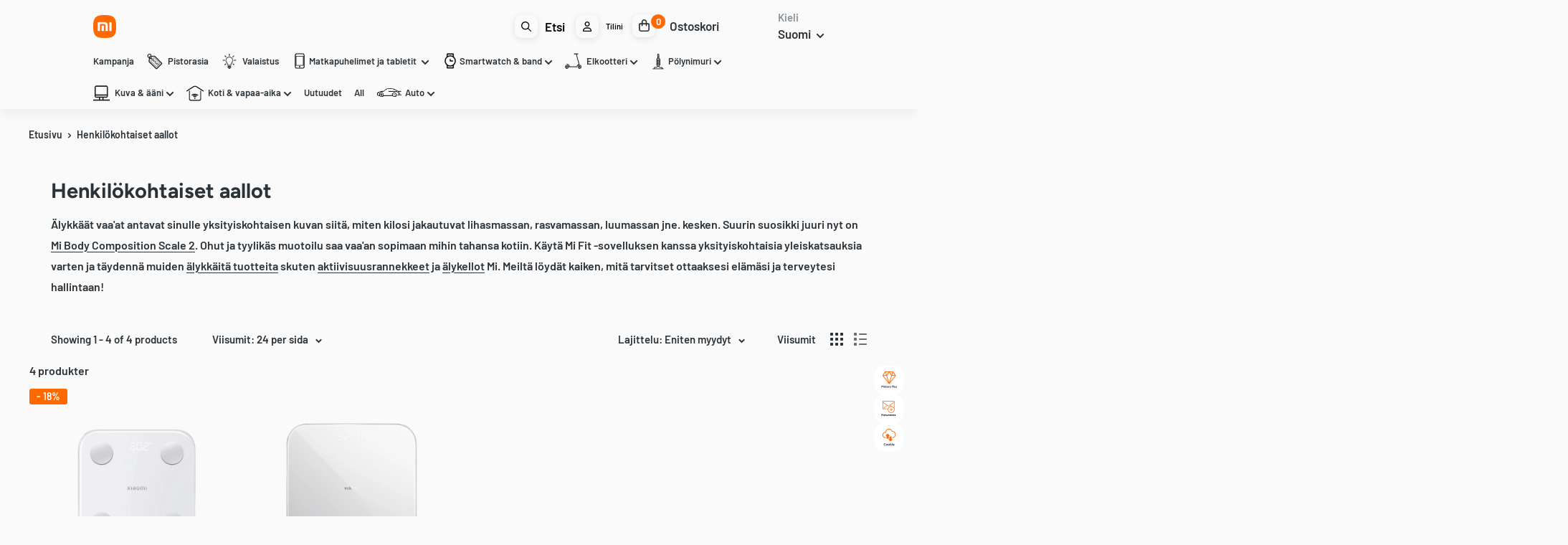

--- FILE ---
content_type: text/html; charset=utf-8
request_url: https://mistore.fi/collections/personvagar
body_size: 115977
content:
<!doctype html>

<html class="no-js" lang="fi">
  <head>
    <script src="//searchanise-ef84.kxcdn.com/widgets/shopify/init.js?a=4F8D3y8Y3R"></script>
    <meta charset="utf-8">
    <meta
      name="viewport"
      content="width=device-width, initial-scale=1.0, height=device-height, minimum-scale=1.0, maximum-scale=1.0"
    >
    <meta name="theme-color" content="#2c3338">

    <title>
      MI: n henkilökohtaiset aallot | Älykäs punnitatapa
    </title><meta name="description" content="Tarjoamme nykyaikaisia ​​henkilökohtaisia ​​aaltoja, jotka eivät vain määritä painosi, vaan myös osoittavat tarkalleen kuinka paino jakautuu. 1 kg vettä, 1 kg rasvaa ja 1 kg lihaksia, on suuri ero. Tämä antaa sinulle syvän käsityksen terveydestäsi. Henkilökohtaisia ​​aaltoja on helppo käyttää sovelluksen kanssa. Meillä saat ilmaisen toimituksen ja nopean kotitoimituksen!"><link rel="canonical" href="https://mistore.fi/collections/personvagar"><link rel="shortcut icon" href="//mistore.fi/cdn/shop/files/60acc7f1684a8_548e7286-f851-4d37-9d8d-50ebeb490fce_96x96.png?v=1740728146" type="image/png"><link rel="preload" as="style" href="//mistore.fi/cdn/shop/t/103/assets/theme.css?v=147141590320977335481766070873">
    <link rel="preload" as="script" href="//mistore.fi/cdn/shop/t/103/assets/theme.js?v=146569098430013951621764231178">
    <link rel="preconnect" href="https://cdn.shopify.com">
    <link rel="preconnect" href="https://fonts.shopifycdn.com">
    <link rel="dns-prefetch" href="https://productreviews.shopifycdn.com">
    <link rel="dns-prefetch" href="https://ajax.googleapis.com">
    <link rel="dns-prefetch" href="https://maps.googleapis.com">
    <link rel="dns-prefetch" href="https://maps.gstatic.com">

    <meta property="og:type" content="website">
  <meta property="og:title" content="Henkilökohtaiset aallot">
  <meta property="og:image" content="http://mistore.fi/cdn/shop/files/Mi-Body-Composition-Scale_800x800_85_1.png?v=1747646896">
  <meta property="og:image:secure_url" content="https://mistore.fi/cdn/shop/files/Mi-Body-Composition-Scale_800x800_85_1.png?v=1747646896">
  <meta property="og:image:width" content="1500">
  <meta property="og:image:height" content="1500"><meta property="og:description" content="Tarjoamme nykyaikaisia ​​henkilökohtaisia ​​aaltoja, jotka eivät vain määritä painosi, vaan myös osoittavat tarkalleen kuinka paino jakautuu. 1 kg vettä, 1 kg rasvaa ja 1 kg lihaksia, on suuri ero. Tämä antaa sinulle syvän käsityksen terveydestäsi. Henkilökohtaisia ​​aaltoja on helppo käyttää sovelluksen kanssa. Meillä saat ilmaisen toimituksen ja nopean kotitoimituksen!"><meta property="og:url" content="https://mistore.fi/collections/personvagar">
<meta property="og:site_name" content="Mistore"><meta name="twitter:card" content="summary"><meta name="twitter:title" content="Henkilökohtaiset aallot">
  <meta name="twitter:description" content="Älykkäät vaa&#39;at antavat sinulle yksityiskohtaisen kuvan siitä, miten kilosi jakautuvat lihasmassan, rasvamassan, luumassan jne. kesken. Suurin suosikki juuri nyt on Mi Body Composition Scale 2. Ohut ja tyylikäs muotoilu saa vaa&#39;an sopimaan mihin tahansa kotiin. Käytä Mi Fit -sovelluksen kanssa yksityiskohtaisia yleiskatsauksia varten ja täydennä muiden älykkäitä tuotteita skuten aktiivisuusrannekkeet ja älykellot Mi. Meiltä löydät kaiken, mitä tarvitset ottaaksesi elämäsi ja terveytesi hallintaan!">
  <meta name="twitter:image" content="https://mistore.fi/cdn/shop/files/Mi-Body-Composition-Scale_800x800_85_1_600x600_crop_center.png?v=1747646896">
    <link rel="preload" href="//mistore.fi/cdn/fonts/figtree/figtree_n7.2fd9bfe01586148e644724096c9d75e8c7a90e55.woff2" as="font" type="font/woff2" crossorigin><link rel="preload" href="//mistore.fi/cdn/fonts/barlow/barlow_n6.329f582a81f63f125e63c20a5a80ae9477df68e1.woff2" as="font" type="font/woff2" crossorigin><style>
  @font-face {
  font-family: Figtree;
  font-weight: 700;
  font-style: normal;
  font-display: swap;
  src: url("//mistore.fi/cdn/fonts/figtree/figtree_n7.2fd9bfe01586148e644724096c9d75e8c7a90e55.woff2") format("woff2"),
       url("//mistore.fi/cdn/fonts/figtree/figtree_n7.ea05de92d862f9594794ab281c4c3a67501ef5fc.woff") format("woff");
}

  @font-face {
  font-family: Barlow;
  font-weight: 600;
  font-style: normal;
  font-display: swap;
  src: url("//mistore.fi/cdn/fonts/barlow/barlow_n6.329f582a81f63f125e63c20a5a80ae9477df68e1.woff2") format("woff2"),
       url("//mistore.fi/cdn/fonts/barlow/barlow_n6.0163402e36247bcb8b02716880d0b39568412e9e.woff") format("woff");
}

@font-face {
  font-family: Barlow;
  font-weight: 600;
  font-style: normal;
  font-display: swap;
  src: url("//mistore.fi/cdn/fonts/barlow/barlow_n6.329f582a81f63f125e63c20a5a80ae9477df68e1.woff2") format("woff2"),
       url("//mistore.fi/cdn/fonts/barlow/barlow_n6.0163402e36247bcb8b02716880d0b39568412e9e.woff") format("woff");
}

@font-face {
  font-family: Figtree;
  font-weight: 700;
  font-style: italic;
  font-display: swap;
  src: url("//mistore.fi/cdn/fonts/figtree/figtree_i7.06add7096a6f2ab742e09ec7e498115904eda1fe.woff2") format("woff2"),
       url("//mistore.fi/cdn/fonts/figtree/figtree_i7.ee584b5fcaccdbb5518c0228158941f8df81b101.woff") format("woff");
}


  @font-face {
  font-family: Barlow;
  font-weight: 900;
  font-style: normal;
  font-display: swap;
  src: url("//mistore.fi/cdn/fonts/barlow/barlow_n9.0641981c454b3fc3d4db37ebaaf1fec3bc17cc2a.woff2") format("woff2"),
       url("//mistore.fi/cdn/fonts/barlow/barlow_n9.888138f2a8741799caa670e6fd6e11a45720c1ae.woff") format("woff");
}

  @font-face {
  font-family: Barlow;
  font-weight: 600;
  font-style: italic;
  font-display: swap;
  src: url("//mistore.fi/cdn/fonts/barlow/barlow_i6.5a22bd20fb27bad4d7674cc6e666fb9c77d813bb.woff2") format("woff2"),
       url("//mistore.fi/cdn/fonts/barlow/barlow_i6.1c8787fcb59f3add01a87f21b38c7ef797e3b3a1.woff") format("woff");
}

  @font-face {
  font-family: Barlow;
  font-weight: 900;
  font-style: italic;
  font-display: swap;
  src: url("//mistore.fi/cdn/fonts/barlow/barlow_i9.11ebc1177381737860951e28b673b99861ed4d01.woff2") format("woff2"),
       url("//mistore.fi/cdn/fonts/barlow/barlow_i9.21f5e6102f93a0770915aa0d3a28461f61135770.woff") format("woff");
}


  :root {
    --default-text-font-size : 15px;
    --base-text-font-size    : 16px;
    --heading-font-family    : Figtree, sans-serif;
    --heading-font-weight    : 700;
    --heading-font-style     : normal;
    --text-font-family       : Barlow, sans-serif;
    --text-font-weight       : 600;
    --text-font-style        : normal;
    --text-font-bolder-weight: 600;
    --text-link-decoration   : underline;

    --text-color               : #2c3338;
    --text-color-rgb           : 44, 51, 56;
    --heading-color            : #2c3338;
    --border-color             : #fafafa;
    --border-color-rgb         : 250, 250, 250;
    --form-border-color        : #ededed;
    --accent-color             : #2c3338;
    --accent-color-rgb         : 44, 51, 56;
    --link-color               : #2c3338;
    --link-color-hover         : #0a0c0d;
    --background               : #fafafa;
    --secondary-background     : #fafafa;
    --secondary-background-rgb : 250, 250, 250;
    --accent-background        : rgba(44, 51, 56, 0.08);

    --input-background: #fafafa;

    --error-color       : #ff0000;
    --error-background  : rgba(255, 0, 0, 0.07);
    --success-color     : #00aa00;
    --success-background: rgba(0, 170, 0, 0.11);

    --primary-button-background      : #ff6900;
    --primary-button-background-rgb  : 255, 105, 0;
    --primary-button-text-color      : #ffffff;
    --secondary-button-background    : #ff6900;
    --secondary-button-background-rgb: 255, 105, 0;
    --secondary-button-text-color    : #ffffff;

    --header-background      : #fafafa;
    --header-text-color      : #2c3338;
    --header-light-text-color: #8a9297;
    --header-border-color    : rgba(138, 146, 151, 0.3);
    --header-accent-color    : #ff6900;

    --footer-background-color:    #fafafa;
    --footer-heading-text-color:  #2c3338;
    --footer-body-text-color:     #2c3338;
    --footer-body-text-color-rgb: 44, 51, 56;
    --footer-accent-color:        #ff6900;
    --footer-accent-color-rgb:    255, 105, 0;
    --footer-border:              1px solid var(--border-color);
    
    --flickity-arrow-color: #c7c7c7;--product-on-sale-accent           : #ff6900;
    --product-on-sale-accent-rgb       : 255, 105, 0;
    --product-on-sale-color            : #ffffff;
    --product-in-stock-color           : #008a00;
    --product-low-stock-color          : #eec000;
    --product-sold-out-color           : #8a9297;
    --product-custom-label-1-background: #008a00;
    --product-custom-label-1-color     : #ffffff;
    --product-custom-label-2-background: #00a500;
    --product-custom-label-2-color     : #ffffff;
    --product-review-star-color        : #ffbd00;

    --mobile-container-gutter : 20px;
    --desktop-container-gutter: 40px;

    /* Shopify related variables */
    --payment-terms-background-color: #fafafa;
  }
</style>

<script>
  // IE11 does not have support for CSS variables, so we have to polyfill them
  if (!(((window || {}).CSS || {}).supports && window.CSS.supports('(--a: 0)'))) {
    const script = document.createElement('script');
    script.type = 'text/javascript';
    script.src = 'https://cdn.jsdelivr.net/npm/css-vars-ponyfill@2';
    script.onload = function() {
      cssVars({});
    };

    document.getElementsByTagName('head')[0].appendChild(script);
  }
</script>

    <!-- Google Ads + GA4 Tracking för SE, FI, DK med Cookiebot Consent -->

    <!-- Ladda EN gtag.js -->
    <script async src="https://www.googletagmanager.com/gtag/js?id=AW-11467736216"></script>
    <script>
      window.dataLayer = window.dataLayer || [];
      function gtag() {
        dataLayer.push(arguments);
      }
      gtag('js', new Date());

      const hostname = window.location.hostname;

      // SE
      if (hostname.includes('.se')) {
        gtag('config', 'G-9G51ZNY3LM');
        gtag('config', 'AW-11467736216');
      }

      // FI
      if (hostname.includes('.fi')) {
        gtag('config', 'G-8PRWXZ0C5B');
        gtag('config', 'AW-16569076681');
      }

      // DK
      if (hostname.includes('.dk')) {
        gtag('config', 'G-TNT9E0TSXV');
        gtag('config', 'AW-16564773491');
      }
    </script>

    <!-- Cookiebot code here & example -->
    <script
      id="Cookiebot"
      src="https://consent.cookiebot.com/uc.js"
      data-cbid="请替换为您的ID"
      data-blockingmode="auto"
      type="text/javascript"
    ></script>
    <script>window.performance && window.performance.mark && window.performance.mark('shopify.content_for_header.start');</script><meta name="google-site-verification" content="y0GTxS8QaerCvfz8Jyhc0ci4a0VAVBIjnzmNsL40ueo">
<meta name="google-site-verification" content="Ldb29Ht0eAdocAj5pDbY67xRsxa-j6P2MeYep1UsljI">
<meta id="shopify-digital-wallet" name="shopify-digital-wallet" content="/54017622189/digital_wallets/dialog">
<meta name="shopify-checkout-api-token" content="1db3f6eb5a4f36d78df5c51d0e701ad2">
<link rel="alternate" type="application/atom+xml" title="Feed" href="/collections/personvagar.atom" />
<link rel="alternate" hreflang="x-default" href="https://mistore.se/collections/personvagar">
<link rel="alternate" hreflang="sv" href="https://mistore.se/collections/personvagar">
<link rel="alternate" hreflang="en" href="https://mistore.se/en/collections/personvagar">
<link rel="alternate" hreflang="da-DK" href="https://mistore.dk/collections/personvagar">
<link rel="alternate" hreflang="en-DK" href="https://mistore.dk/en/collections/personvagar">
<link rel="alternate" hreflang="sv-DK" href="https://mistore.dk/sv/collections/personvagar">
<link rel="alternate" hreflang="fi-FI" href="https://mistore.fi/collections/personvagar">
<link rel="alternate" hreflang="en-FI" href="https://mistore.fi/en/collections/personvagar">
<link rel="alternate" hreflang="nb-NO" href="https://mistore.no/collections/personvagar">
<link rel="alternate" hreflang="en-NO" href="https://mistore.no/en/collections/personvagar">
<link rel="alternate" type="application/json+oembed" href="https://mistore.fi/collections/personvagar.oembed">
<script async="async" src="/checkouts/internal/preloads.js?locale=fi-FI"></script>
<script id="apple-pay-shop-capabilities" type="application/json">{"shopId":54017622189,"countryCode":"SE","currencyCode":"EUR","merchantCapabilities":["supports3DS"],"merchantId":"gid:\/\/shopify\/Shop\/54017622189","merchantName":"Mistore","requiredBillingContactFields":["postalAddress","email","phone"],"requiredShippingContactFields":["postalAddress","email","phone"],"shippingType":"shipping","supportedNetworks":["visa","maestro","masterCard","amex"],"total":{"type":"pending","label":"Mistore","amount":"1.00"},"shopifyPaymentsEnabled":true,"supportsSubscriptions":true}</script>
<script id="shopify-features" type="application/json">{"accessToken":"1db3f6eb5a4f36d78df5c51d0e701ad2","betas":["rich-media-storefront-analytics"],"domain":"mistore.fi","predictiveSearch":true,"shopId":54017622189,"locale":"fi"}</script>
<script>var Shopify = Shopify || {};
Shopify.shop = "mistore-se.myshopify.com";
Shopify.locale = "fi";
Shopify.currency = {"active":"EUR","rate":"0.0935888"};
Shopify.country = "FI";
Shopify.theme = {"name":"REBUY LAUNCH 2025\/09\/04 version 10.27","id":188445065551,"schema_name":"Warehouse","schema_version":"6.3.0","theme_store_id":871,"role":"main"};
Shopify.theme.handle = "null";
Shopify.theme.style = {"id":null,"handle":null};
Shopify.cdnHost = "mistore.fi/cdn";
Shopify.routes = Shopify.routes || {};
Shopify.routes.root = "/";</script>
<script type="module">!function(o){(o.Shopify=o.Shopify||{}).modules=!0}(window);</script>
<script>!function(o){function n(){var o=[];function n(){o.push(Array.prototype.slice.apply(arguments))}return n.q=o,n}var t=o.Shopify=o.Shopify||{};t.loadFeatures=n(),t.autoloadFeatures=n()}(window);</script>
<script id="shop-js-analytics" type="application/json">{"pageType":"collection"}</script>
<script defer="defer" async type="module" src="//mistore.fi/cdn/shopifycloud/shop-js/modules/v2/client.init-shop-cart-sync_DIlT3n9P.fi.esm.js"></script>
<script defer="defer" async type="module" src="//mistore.fi/cdn/shopifycloud/shop-js/modules/v2/chunk.common_B_sBYa7Y.esm.js"></script>
<script type="module">
  await import("//mistore.fi/cdn/shopifycloud/shop-js/modules/v2/client.init-shop-cart-sync_DIlT3n9P.fi.esm.js");
await import("//mistore.fi/cdn/shopifycloud/shop-js/modules/v2/chunk.common_B_sBYa7Y.esm.js");

  window.Shopify.SignInWithShop?.initShopCartSync?.({"fedCMEnabled":true,"windoidEnabled":true});

</script>
<script>(function() {
  var isLoaded = false;
  function asyncLoad() {
    if (isLoaded) return;
    isLoaded = true;
    var urls = ["https:\/\/d23dclunsivw3h.cloudfront.net\/redirect-app.js?shop=mistore-se.myshopify.com","https:\/\/cdn.shopify.com\/s\/files\/1\/0540\/1762\/2189\/t\/63\/assets\/liquids733597832.js?shop=mistore-se.myshopify.com","https:\/\/cdn.shopify.com\/s\/files\/1\/0540\/1762\/2189\/t\/63\/assets\/cscript1728670873.js?shop=mistore-se.myshopify.com","https:\/\/static.loloyal.com\/boom-cend\/entry-js\/boom-cend.js?shop=mistore-se.myshopify.com","https:\/\/d18eg7dreypte5.cloudfront.net\/browse-abandonment\/smsbump_timer.js?shop=mistore-se.myshopify.com","https:\/\/addrevenue.io\/track.js?d=14\u0026shop=mistore-se.myshopify.com","https:\/\/cdn.pushowl.com\/latest\/sdks\/pushowl-shopify.js?subdomain=mistore-se\u0026environment=production\u0026guid=b6cf24bb-7168-46be-9ac7-a049829ba4bc\u0026shop=mistore-se.myshopify.com"];
    for (var i = 0; i < urls.length; i++) {
      var s = document.createElement('script');
      s.type = 'text/javascript';
      s.async = true;
      s.src = urls[i];
      var x = document.getElementsByTagName('script')[0];
      x.parentNode.insertBefore(s, x);
    }
  };
  if(window.attachEvent) {
    window.attachEvent('onload', asyncLoad);
  } else {
    window.addEventListener('load', asyncLoad, false);
  }
})();</script>
<script id="__st">var __st={"a":54017622189,"offset":3600,"reqid":"d2a9d3e9-4a4b-460d-b04c-e2d949231670-1768982757","pageurl":"mistore.fi\/collections\/personvagar","u":"26320c4e8363","p":"collection","rtyp":"collection","rid":270458257581};</script>
<script>window.ShopifyPaypalV4VisibilityTracking = true;</script>
<script id="captcha-bootstrap">!function(){'use strict';const t='contact',e='account',n='new_comment',o=[[t,t],['blogs',n],['comments',n],[t,'customer']],c=[[e,'customer_login'],[e,'guest_login'],[e,'recover_customer_password'],[e,'create_customer']],r=t=>t.map((([t,e])=>`form[action*='/${t}']:not([data-nocaptcha='true']) input[name='form_type'][value='${e}']`)).join(','),a=t=>()=>t?[...document.querySelectorAll(t)].map((t=>t.form)):[];function s(){const t=[...o],e=r(t);return a(e)}const i='password',u='form_key',d=['recaptcha-v3-token','g-recaptcha-response','h-captcha-response',i],f=()=>{try{return window.sessionStorage}catch{return}},m='__shopify_v',_=t=>t.elements[u];function p(t,e,n=!1){try{const o=window.sessionStorage,c=JSON.parse(o.getItem(e)),{data:r}=function(t){const{data:e,action:n}=t;return t[m]||n?{data:e,action:n}:{data:t,action:n}}(c);for(const[e,n]of Object.entries(r))t.elements[e]&&(t.elements[e].value=n);n&&o.removeItem(e)}catch(o){console.error('form repopulation failed',{error:o})}}const l='form_type',E='cptcha';function T(t){t.dataset[E]=!0}const w=window,h=w.document,L='Shopify',v='ce_forms',y='captcha';let A=!1;((t,e)=>{const n=(g='f06e6c50-85a8-45c8-87d0-21a2b65856fe',I='https://cdn.shopify.com/shopifycloud/storefront-forms-hcaptcha/ce_storefront_forms_captcha_hcaptcha.v1.5.2.iife.js',D={infoText:'hCaptchan suojaama',privacyText:'Tietosuoja',termsText:'Ehdot'},(t,e,n)=>{const o=w[L][v],c=o.bindForm;if(c)return c(t,g,e,D).then(n);var r;o.q.push([[t,g,e,D],n]),r=I,A||(h.body.append(Object.assign(h.createElement('script'),{id:'captcha-provider',async:!0,src:r})),A=!0)});var g,I,D;w[L]=w[L]||{},w[L][v]=w[L][v]||{},w[L][v].q=[],w[L][y]=w[L][y]||{},w[L][y].protect=function(t,e){n(t,void 0,e),T(t)},Object.freeze(w[L][y]),function(t,e,n,w,h,L){const[v,y,A,g]=function(t,e,n){const i=e?o:[],u=t?c:[],d=[...i,...u],f=r(d),m=r(i),_=r(d.filter((([t,e])=>n.includes(e))));return[a(f),a(m),a(_),s()]}(w,h,L),I=t=>{const e=t.target;return e instanceof HTMLFormElement?e:e&&e.form},D=t=>v().includes(t);t.addEventListener('submit',(t=>{const e=I(t);if(!e)return;const n=D(e)&&!e.dataset.hcaptchaBound&&!e.dataset.recaptchaBound,o=_(e),c=g().includes(e)&&(!o||!o.value);(n||c)&&t.preventDefault(),c&&!n&&(function(t){try{if(!f())return;!function(t){const e=f();if(!e)return;const n=_(t);if(!n)return;const o=n.value;o&&e.removeItem(o)}(t);const e=Array.from(Array(32),(()=>Math.random().toString(36)[2])).join('');!function(t,e){_(t)||t.append(Object.assign(document.createElement('input'),{type:'hidden',name:u})),t.elements[u].value=e}(t,e),function(t,e){const n=f();if(!n)return;const o=[...t.querySelectorAll(`input[type='${i}']`)].map((({name:t})=>t)),c=[...d,...o],r={};for(const[a,s]of new FormData(t).entries())c.includes(a)||(r[a]=s);n.setItem(e,JSON.stringify({[m]:1,action:t.action,data:r}))}(t,e)}catch(e){console.error('failed to persist form',e)}}(e),e.submit())}));const S=(t,e)=>{t&&!t.dataset[E]&&(n(t,e.some((e=>e===t))),T(t))};for(const o of['focusin','change'])t.addEventListener(o,(t=>{const e=I(t);D(e)&&S(e,y())}));const B=e.get('form_key'),M=e.get(l),P=B&&M;t.addEventListener('DOMContentLoaded',(()=>{const t=y();if(P)for(const e of t)e.elements[l].value===M&&p(e,B);[...new Set([...A(),...v().filter((t=>'true'===t.dataset.shopifyCaptcha))])].forEach((e=>S(e,t)))}))}(h,new URLSearchParams(w.location.search),n,t,e,['guest_login'])})(!1,!0)}();</script>
<script integrity="sha256-4kQ18oKyAcykRKYeNunJcIwy7WH5gtpwJnB7kiuLZ1E=" data-source-attribution="shopify.loadfeatures" defer="defer" src="//mistore.fi/cdn/shopifycloud/storefront/assets/storefront/load_feature-a0a9edcb.js" crossorigin="anonymous"></script>
<script data-source-attribution="shopify.dynamic_checkout.dynamic.init">var Shopify=Shopify||{};Shopify.PaymentButton=Shopify.PaymentButton||{isStorefrontPortableWallets:!0,init:function(){window.Shopify.PaymentButton.init=function(){};var t=document.createElement("script");t.src="https://mistore.fi/cdn/shopifycloud/portable-wallets/latest/portable-wallets.fi.js",t.type="module",document.head.appendChild(t)}};
</script>
<script data-source-attribution="shopify.dynamic_checkout.buyer_consent">
  function portableWalletsHideBuyerConsent(e){var t=document.getElementById("shopify-buyer-consent"),n=document.getElementById("shopify-subscription-policy-button");t&&n&&(t.classList.add("hidden"),t.setAttribute("aria-hidden","true"),n.removeEventListener("click",e))}function portableWalletsShowBuyerConsent(e){var t=document.getElementById("shopify-buyer-consent"),n=document.getElementById("shopify-subscription-policy-button");t&&n&&(t.classList.remove("hidden"),t.removeAttribute("aria-hidden"),n.addEventListener("click",e))}window.Shopify?.PaymentButton&&(window.Shopify.PaymentButton.hideBuyerConsent=portableWalletsHideBuyerConsent,window.Shopify.PaymentButton.showBuyerConsent=portableWalletsShowBuyerConsent);
</script>
<script data-source-attribution="shopify.dynamic_checkout.cart.bootstrap">document.addEventListener("DOMContentLoaded",(function(){function t(){return document.querySelector("shopify-accelerated-checkout-cart, shopify-accelerated-checkout")}if(t())Shopify.PaymentButton.init();else{new MutationObserver((function(e,n){t()&&(Shopify.PaymentButton.init(),n.disconnect())})).observe(document.body,{childList:!0,subtree:!0})}}));
</script>
<link id="shopify-accelerated-checkout-styles" rel="stylesheet" media="screen" href="https://mistore.fi/cdn/shopifycloud/portable-wallets/latest/accelerated-checkout-backwards-compat.css" crossorigin="anonymous">
<style id="shopify-accelerated-checkout-cart">
        #shopify-buyer-consent {
  margin-top: 1em;
  display: inline-block;
  width: 100%;
}

#shopify-buyer-consent.hidden {
  display: none;
}

#shopify-subscription-policy-button {
  background: none;
  border: none;
  padding: 0;
  text-decoration: underline;
  font-size: inherit;
  cursor: pointer;
}

#shopify-subscription-policy-button::before {
  box-shadow: none;
}

      </style>

<script>window.performance && window.performance.mark && window.performance.mark('shopify.content_for_header.end');</script>

    <link rel="stylesheet" href="//mistore.fi/cdn/shop/t/103/assets/theme.css?v=147141590320977335481766070873">
    <link rel="stylesheet" href="//mistore.fi/cdn/shop/t/103/assets/custom.css?v=152551712370519751361767866130">
    <script type="application/ld+json">
  {
    "@context": "https://schema.org",
    "@type": "BreadcrumbList",
    "itemListElement": [{
        "@type": "ListItem",
        "position": 1,
        "name": "Etusivu",
        "item": "https://mistore.se"
      },{
            "@type": "ListItem",
            "position": 2,
            "name": "Henkilökohtaiset aallot",
            "item": "https://mistore.se/collections/personvagar"
          }]
  }
</script>

    <script>
      // This allows to expose several variables to the global scope, to be used in scripts
      window.theme = {
        pageType: "collection",
        cartCount: 0,
        moneyFormat: "€{{amount_with_comma_separator}}",
        moneyWithCurrencyFormat: "€{{amount_with_comma_separator}} EUR",
        currencyCodeEnabled: false,
        showDiscount: true,
        discountMode: "percentage",
        cartType: "drawer"
      };

      window.routes = {
        rootUrl: "\/",
        rootUrlWithoutSlash: '',
        cartUrl: "\/cart",
        cartAddUrl: "\/cart\/add",
        cartChangeUrl: "\/cart\/change",
        searchUrl: "\/search",
        productRecommendationsUrl: "\/recommendations\/products"
      };

      window.languages = {
        productRegularPrice: "Tavallinen hinta",
        productSalePrice: "Reapris",
        collectionOnSaleLabel: "- {{savings}}",
        productFormUnavailable: "Ei saatavilla",
        productFormAddToCart: "Lisää koriin",
        productFormPreOrder: "Ennakkotilaus",
        productFormSoldOut: "Myyty loppuun",
        productAdded: "Tuote on lisätty ostoskoriin",
        productAddedShort: "Lisätty.",
        shippingEstimatorNoResults: "Osoitteellesi ei löytynyt lähetysosoitetta.",
        shippingEstimatorOneResult: "Osoitteellesi on toimitusvaihtoehto:",
        shippingEstimatorMultipleResults: "Osoitteellesi on dc4a25f221121a3f8f062e81bfac5 toimitusvaihtoehtoa:",
        shippingEstimatorErrors: "On joitakin virheitä:"
      };

      document.documentElement.className = document.documentElement.className.replace('no-js', 'js');
    </script><script src="//mistore.fi/cdn/shop/t/103/assets/theme.js?v=146569098430013951621764231178" defer></script>
    <script src="//mistore.fi/cdn/shop/t/103/assets/custom.js?v=102476495355921946141761597493" defer></script><script>
        (function () {
          window.onpageshow = function () {
            // We force re-freshing the cart content onpageshow, as most browsers will serve a cache copy when hitting the
            // back button, which cause staled data
            document.documentElement.dispatchEvent(
              new CustomEvent('cart:refresh', {
                bubbles: true,
                detail: { scrollToTop: false },
              })
            );
          };
        })();
      </script><style>
        a.btn.btn-lg.align_mig.btn {
          margin-top: 10px;
      }
    </style>
    
    <script type="text/javascript">
  const lang = document.documentElement.lang ? document.documentElement.lang : 'en'
 //<![CDATA[
  window.lipscoreInit = function() {
      lipscore.init({
          apiKey: "017fef7d0436533a2442e0c7"
      });
  };

  (function() {
      var scr = document.createElement('script'); scr.async = 1;
      scr.src = "//static.lipscore.com/assets/"+ lang +"/lipscore-v1.js";
      document.getElementsByTagName('head')[0].appendChild(scr);
  })();var count = 0;
      function initWidgets() {
          count++;
          try {
              window.lipscore.initWidgets(true);
          } catch (e) { }

          setTimeout(
              function () {
                  initWidgets();
              }, (1 * 1000));
      }

      initWidgets();//]]>
</script>


    <link href="//mistore.fi/cdn/shop/t/103/assets/custom-styles.css?v=8272206622927790121761597490" rel="stylesheet" type="text/css" media="all" />
  <!-- BEGIN app block: shopify://apps/smart-filter-search/blocks/app-embed/5cc1944c-3014-4a2a-af40-7d65abc0ef73 --><link href="https://cdn.shopify.com/extensions/019bdedd-4e57-79a0-b131-b44f39813278/smart-product-filters-613/assets/globo.filter.min.js" as="script" rel="preload">
<link rel="preconnect" href="https://filter-eu8.globo.io" crossorigin>
<link rel="dns-prefetch" href="https://filter-eu8.globo.io"><link rel="stylesheet" href="https://cdn.shopify.com/extensions/019bdedd-4e57-79a0-b131-b44f39813278/smart-product-filters-613/assets/globo.search.css" media="print" onload="this.media='all'">

<meta id="search_terms_value" content="" />
<!-- BEGIN app snippet: global.variables --><script>
  window.shopCurrency = "SEK";
  window.shopCountry = "SE";
  window.shopLanguageCode = null;

  window.currentCurrency = "EUR";
  window.currentCountry = "FI";
  window.currentLanguageCode = "fi";

  window.shopCustomer = false

  window.useCustomTreeTemplate = true;
  window.useCustomProductTemplate = true;

  window.GloboFilterRequestOrigin = "https://mistore.fi";
  window.GloboFilterShopifyDomain = "mistore-se.myshopify.com";
  window.GloboFilterSFAT = "";
  window.GloboFilterSFApiVersion = "2025-04";
  window.GloboFilterProxyPath = "/apps/globofilters";
  window.GloboFilterRootUrl = "";
  window.GloboFilterTranslation = {"search":{"suggestions":"Ehdotukset","collections":"Kokoelmat","articles":"Blogikirjoitukset","pages":"Sivut","product":"Tuote","products":"Tuotteet","view_all":"Hae","view_all_products":"Näytä kaikki tuotteet","not_found":"Tyhjä hakuvastaanotto","product_not_found":"Tuotetta ei löytynyt","no_result_keywords_suggestions_title":"Hakusanaehdotukset, kun ei tuloksia","no_result_products_suggestions_title":"Tuotesuositukset, kun ei tuloksia","zero_character_keywords_suggestions_title":"Suggestions","zero_character_popular_searches_title":"Popular searches","zero_character_products_suggestions_title":"Tuotesuositukset, kun merkkejä 0"},"form":{"heading":"Etsi tuotteita","select":"-- Valitse --","search":"Haku","submit":"Haku","clear":"Clear"},"filter":{"filter_by":"Suodata","clear_all":"Tyhjennä kaikki","view":"Näytä","clear":"Tyhjennä","in_stock":"Varastossa","out_of_stock":"Loppunut varastosta","ready_to_ship":"Valmis lähetettäväksi","search":"Hakuasetukset","choose_values":"Valitse arvot","show_more":"Näytä enemmän","show_less":"Näytä vähemmän"},"sort":{"sort_by":"Lajittele","manually":"Suositellut","availability_in_stock_first":"Saatavuus","relevance":"Osuvuus","best_selling":"Myydyimmät","alphabetically_a_z":"Aakkosjärjestys, A–Ö","alphabetically_z_a":"Aakkosjärjestys, Ö–A","price_low_to_high":"Hinta, alhaisesta korkeaan","price_high_to_low":"Hinta, korkeasta alhaiseen","date_new_to_old":"Päivämäärä, uusimmat ensin","date_old_to_new":"Päivämäärä, vanhimmat ensin","inventory_low_to_high":"Inventory, low to high","inventory_high_to_low":"Inventory, high to low","sale_off":"% Alennus"},"product":{"add_to_cart":"Lisää ostoskoriin","unavailable":"Ei saatavilla","sold_out":"Loppuunmyyty","sale":"Ale","load_more":"Lataa lisää","limit":"Näytä","search":"Etsi tuotteita","no_results":"Pahoittelut, tässä kokoelmassa ei ole tuotteita"},"labels":{"348644":"Varastossa","350006":"Hinta","350725":"Suurin kantama KM","350726":"Suurin paino","350727":"Suurin nousukulma","350728":"IP-luokitus","350730":"Moottorin enimmäisteho watteina","351228":"KERS","351229":"Pyöräkoko","351444":"Enimmäisnopeus","352595":"Väri","355188":"Sarja","355884":"Hinta","355945":"Sovellus","360580":"Maton tunnistus","360582":"Telakka","360583":"Äänitaso desibeleinä","360585":"Navigointijärjestelmä","360586":"Peittoalue m²","360587":"Imuteho Pa","360588":"Moppausjärjestelmä","360590":"Hinta","360591":"Alennus %","360599":"Hinta","360600":"% Alennus","360601":"Sarja","360602":"Väri","360603":"Äänitaso dB","360604":"Imuteho Pa","360605":"Märkä-\/kuivaimuri","360606":"Pestävä suodatin","360935":"Tarjoukset","360938":"Kategoria","362912":"Outlet","365618":"Hinta","365619":"Sovellus","365620":"Mistore Tammikuun tarjoukset","365621":"Kategoria","365700":"Laturin nopeus","365701":"Akunkapasiteetti","365703":"Tukee langatonta latausta","365704":"Tukee integroitua kaapelia"},"customOrder":[]};
  window.isMultiCurrency =true;
  window.globoEmbedFilterAssetsUrl = 'https://cdn.shopify.com/extensions/019bdedd-4e57-79a0-b131-b44f39813278/smart-product-filters-613/assets/';
  window.assetsUrl = window.globoEmbedFilterAssetsUrl;
  window.GloboMoneyFormat = "€{{amount_with_comma_separator}}";
</script><!-- END app snippet -->
<script type="text/javascript" hs-ignore data-ccm-injected>
document.getElementsByTagName('html')[0].classList.add('spf-filter-loading', 'spf-has-filter');
window.enabledEmbedFilter = true;
window.sortByRelevance = false;
window.moneyFormat = "€{{amount_with_comma_separator}}";
window.GloboMoneyWithCurrencyFormat = "€{{amount_with_comma_separator}} EUR";
window.filesUrl = '//mistore.fi/cdn/shop/files/';
window.GloboThemesInfo ={};



var GloboEmbedFilterConfig = {
api: {filterUrl: "https://filter-eu8.globo.io/filter",searchUrl: "https://filter-eu8.globo.io/search", url: "https://filter-eu8.globo.io"},
shop: {
name: "Mistore",
url: "https://mistore.se",
domain: "mistore-se.myshopify.com",
locale: null,
cur_locale: "fi",
predictive_search_url: "/search/suggest",
country_code: "SE",
root_url: "",
cart_url: "/cart",
search_url: "/search",
cart_add_url: "/cart/add",
search_terms_value: "",
product_image: {width: 360, height: 504},
no_image_url: "https://cdn.shopify.com/s/images/themes/product-1.png",
swatches: [],
swatchConfig: {"enable":true,"color":["colour","color"],"label":["size"]},
enableRecommendation: false,
hideOneValue: false,
newUrlStruct: true,
newUrlForSEO: true,themeTranslation:{"collection":{"product":{"discount_html":"- {{savings}}","from_price_html":"From {{price_min}}","low_stock_with_quantity_count":{"one":"Alle 10 jäljellä varastossa"},"in_stock_with_quantity_count":{"other":"Varastossa, 10+ kpl"},"oversell_stock":"Täydennetään pian","in_stock":"Varastossa","sold_out":"Myyty loppuun","pre_order":"Ennakkotilaus","add_to_cart":"Lisää koriin","choose_options":"Valitse vaihtoehto","quick_view":"Pikakatselu"}}},redirects: {"el løbehjul":"/collections/elscootrar","scooter":"/collections/elscootrar"},
images: {},
settings: {"heading_color":"#2c3338","text_color":"#2c3338","accent_color":"#2c3338","link_color":"#2c3338","border_color":"#fafafa","background":"#fafafa","secondary_background":"#fafafa","error_color":"#ff0000","success_color":"#00aa00","primary_button_background":"#ff6900","primary_button_text_color":"#ffffff","secondary_button_background":"#ff6900","secondary_button_text_color":"#ffffff","header_background":"#fafafa","header_text_color":"#2c3338","header_light_text_color":"#8a9297","header_accent_color":"#ff6900","footer_background_color":"#fafafa","footer_heading_text_color":"#2c3338","footer_body_text_color":"#2c3338","footer_accent_color":"#ff6900","product_on_sale_accent":"#ff6900","product_in_stock_color":"#008a00","product_low_stock_color":"#eec000","product_sold_out_color":"#8a9297","product_label_1_background":"#008a00","product_label_2_background":"#00a500","product_star_color":"#ffbd00","base_text_font_size":16,"heading_font":{"error":"json not allowed for this object"},"text_font":{"error":"json not allowed for this object"},"underline_links":true,"currency_code_enabled":false,"color_swatch_config":"","animation_image_zoom":true,"show_vendor":false,"show_secondary_image":true,"show_reviews_badge":false,"show_discount":true,"discount_mode":"percentage","product_price_position":"before_title","product_image_size":"square","show_color_swatch":false,"show_inventory_quantity":true,"low_inventory_threshold":10,"cart_type":"drawer","cart_empty_button_link":"\/collections\/all","cart_show_checkout_button":true,"cart_show_free_shipping_threshold":true,"cart_free_shipping_threshold":"700","social_facebook":"","social_twitter":"","social_threads":"","social_pinterest":"","social_instagram":"","social_vimeo":"","social_tumblr":"","social_youtube":"","social_tiktok":"","social_linkedin":"","social_snapchat":"","social_fancy":"","favicon":"\/\/mistore.fi\/cdn\/shop\/files\/60acc7f1684a8_548e7286-f851-4d37-9d8d-50ebeb490fce.png?v=1740728146","checkout_header_image":null,"checkout_logo_image":null,"checkout_logo_position":"left","checkout_logo_size":"medium","checkout_body_background_image":null,"checkout_body_background_color":"#fff","checkout_input_background_color_mode":"white","checkout_sidebar_background_image":null,"checkout_sidebar_background_color":"#fafafa","checkout_heading_font":"-apple-system, BlinkMacSystemFont, 'Segoe UI', Roboto, Helvetica, Arial, sans-serif, 'Apple Color Emoji', 'Segoe UI Emoji', 'Segoe UI Symbol'","checkout_body_font":"-apple-system, BlinkMacSystemFont, 'Segoe UI', Roboto, Helvetica, Arial, sans-serif, 'Apple Color Emoji', 'Segoe UI Emoji', 'Segoe UI Symbol'","checkout_accent_color":"#00badb","checkout_button_color":"#00badb","checkout_error_color":"#ff0000","search_mode":"product,article","share_image":"","customer_layout":"customer_area"},
gridSettings: {"layout":"theme","useCustomTemplate":true,"useCustomTreeTemplate":true,"skin":5,"limits":[12,24,48],"productsPerPage":24,"sorts":["best-selling","price-ascending","stock-descending","price-descending","created-descending","created-ascending","sale-descending"],"noImageUrl":"https:\/\/cdn.shopify.com\/s\/images\/themes\/product-1.png","imageWidth":"360","imageHeight":"504","imageRatio":140,"imageSize":"360_504","alignment":"left","hideOneValue":false,"elements":["soldoutLabel","saleLabel","quickview","addToCart","vendor","swatch","price","secondImage"],"saleLabelClass":" sale-text","saleMode":3,"gridItemClass":"spf-col-xl-4 spf-col-lg-4 spf-col-md-6 spf-col-sm-6 spf-col-6","swatchClass":"","swatchConfig":{"enable":true,"color":["colour","color"],"label":["size"]},"variant_redirect":true,"showSelectedVariantInfo":true},
home_filter: false,
page: "collection",
sorts: ["best-selling","price-ascending","stock-descending","price-descending","created-descending","created-ascending","sale-descending"],
limits: [12,24,48],
cache: true,
layout: "theme",
marketTaxInclusion: false,
priceTaxesIncluded: true,
customerTaxesIncluded: true,
useCustomTemplate: true,
hasQuickviewTemplate: false
},
analytic: {"enableViewProductAnalytic":true,"enableSearchAnalytic":true,"enableFilterAnalytic":true,"enableATCAnalytic":false},
taxes: [],
special_countries: null,
adjustments: false,
year_make_model: {
id: 0,
prefix: "gff_",
heading: "",
showSearchInput: false,
showClearAllBtn: false
},
filter: {
id:0,
prefix: "gf_",
layout: 1,
useThemeFilterCss: true,
sublayout: 1,
showCount: true,
showRefine: true,
refineSettings: {"style":"rounded","positions":["sidebar_mobile","toolbar_desktop","toolbar_mobile"],"color":"#000000","iconColor":"#959595","bgColor":"rgba(224, 224, 224, 1)"},
isLoadMore: 1,
filter_on_search_page: false
},
search:{
enable: true,
zero_character_suggestion: true,
pages_suggestion: {enable:false,limit:5},
keywords_suggestion: {enable:false,limit:10},
articles_suggestion: {enable:false,limit:5},
layout: 3,
product_list_layout: "grid",
elements: ["price"]
},
collection: {
id:270458257581,
handle:"personvagar",
sort: "best-selling",
vendor: null,
tags: null,
type: null,
term: document.getElementById("search_terms_value") != null ? document.getElementById("search_terms_value").content : "",
limit: 24,
settings: {"186446938447":{"show_collection_image":true,"collapse_collection_description":true,"collection_image_size":"small","products_per_row":"4","default_products_per_page":24,"default_view_layout":"grid","show_quick_buy":"list_grid","show_quick_view":"list","quick_links":"","quick_links_show_products_count":true,"show_filters":false,"show_filter_color_swatch":true,"open_group_filters_mode":"all_closed"}},
products_count: 4,
enableCollectionSearch: true,
displayTotalProducts: true,
excludeTags:["eol","outlet","sparepart"],
showSelectedVariantInfo: true
},
selector: {products: ""}
}
</script>
<script>
try {} catch (error) {}
</script>
<script src="https://cdn.shopify.com/extensions/019bdedd-4e57-79a0-b131-b44f39813278/smart-product-filters-613/assets/globo.filter.themes.min.js" defer></script><style>.gf-block-title h3, 
.gf-block-title .h3,
.gf-form-input-inner label {
  font-size: 16px !important;
  color: #3a3a3a !important;
  text-transform: uppercase !important;
  font-weight: 600 !important;
}
.gf-option-block .gf-btn-show-more{
  font-size: 14px !important;
  text-transform: none !important;
  font-weight: 600 !important;
}
.gf-option-block ul li a, 
.gf-option-block ul li button, 
.gf-option-block ul li a span.gf-count,
.gf-option-block ul li button span.gf-count,
.gf-clear, 
.gf-clear-all, 
.selected-item.gf-option-label a,
.gf-form-input-inner select,
.gf-refine-toggle{
  font-size: 14px !important;
  color: rgba(149, 149, 149, 1) !important;
  text-transform: none !important;
  font-weight: 600 !important;
}

.gf-refine-toggle-mobile,
.gf-form-button-group button {
  font-size: 14px !important;
  text-transform: none !important;
  font-weight: normal !important;
  color: #3a3a3a !important;
  border: 1px solid #bfbfbf !important;
  background: #ffffff !important;
}
.gf-option-block-box-rectangle.gf-option-block ul li.gf-box-rectangle a,
.gf-option-block-box-rectangle.gf-option-block ul li.gf-box-rectangle button {
  border-color: rgba(149, 149, 149, 1) !important;
}
.gf-option-block-box-rectangle.gf-option-block ul li.gf-box-rectangle a.checked,
.gf-option-block-box-rectangle.gf-option-block ul li.gf-box-rectangle button.checked{
  color: #fff !important;
  background-color: rgba(149, 149, 149, 1) !important;
}
@media (min-width: 768px) {
  .gf-option-block-box-rectangle.gf-option-block ul li.gf-box-rectangle button:hover,
  .gf-option-block-box-rectangle.gf-option-block ul li.gf-box-rectangle a:hover {
    color: #fff !important;
    background-color: rgba(149, 149, 149, 1) !important;	
  }
}
.gf-option-block.gf-option-block-select select {
  color: rgba(149, 149, 149, 1) !important;
}

#gf-form.loaded, .gf-YMM-forms.loaded {
  background: #FFFFFF !important;
}
#gf-form h2, .gf-YMM-forms h2 {
  color: #3a3a3a !important;
}
#gf-form label, .gf-YMM-forms label{
  color: #3a3a3a !important;
}
.gf-form-input-wrapper select, 
.gf-form-input-wrapper input{
  border: 1px solid #DEDEDE !important;
  background-color: #FFFFFF !important;
  border-radius: 0px !important;
}
#gf-form .gf-form-button-group button, .gf-YMM-forms .gf-form-button-group button{
  color: #FFFFFF !important;
  background: #3a3a3a !important;
  border-radius: 0px !important;
}

.spf-product-card.spf-product-card__template-3 .spf-product__info.hover{
  background: #FFFFFF;
}
a.spf-product-card__image-wrapper{
  padding-top: 100%;
}
.h4.spf-product-card__title a{
  color: #333333;
  font-size: 15px;
   font-family: inherit;     font-style: normal;
  text-transform: none;
}
.h4.spf-product-card__title a:hover{
  color: #000000;
}
.spf-product-card button.spf-product__form-btn-addtocart{
  font-size: 14px;
   font-family: inherit;   font-weight: normal;   font-style: normal;   text-transform: none;
}
.spf-product-card button.spf-product__form-btn-addtocart,
.spf-product-card.spf-product-card__template-4 a.open-quick-view,
.spf-product-card.spf-product-card__template-5 a.open-quick-view,
#gfqv-btn{
  color: #FFFFFF !important;
  border: 1px solid #333333 !important;
  background: #333333 !important;
}
.spf-product-card button.spf-product__form-btn-addtocart:hover,
.spf-product-card.spf-product-card__template-4 a.open-quick-view:hover,
.spf-product-card.spf-product-card__template-5 a.open-quick-view:hover{
  color: #FFFFFF !important;
  border: 1px solid #000000 !important;
  background: #000000 !important;
}
span.spf-product__label.spf-product__label-soldout{
  color: #ffffff;
  background: #989898;
}
span.spf-product__label.spf-product__label-sale{
  color: #F0F0F0;
  background: #d21625;
}
.spf-product-card__vendor a{
  color: #969595;
  font-size: 13px;
   font-family: inherit;   font-weight: normal;   font-style: normal; }
.spf-product-card__vendor a:hover{
  color: #969595;
}
.spf-product-card__price-wrapper{
  font-size: 14px;
}
.spf-image-ratio{
  padding-top:100% !important;
}
.spf-product-card__oldprice,
.spf-product-card__saleprice,
.spf-product-card__price,
.gfqv-product-card__oldprice,
.gfqv-product-card__saleprice,
.gfqv-product-card__price
{
  font-size: 14px;
   font-family: inherit;   font-weight: normal;   font-style: normal; }

span.spf-product-card__price, span.gfqv-product-card__price{
  color: #141414;
}
span.spf-product-card__oldprice, span.gfqv-product-card__oldprice{
  color: #969595;
}
span.spf-product-card__saleprice, span.gfqv-product-card__saleprice{
  color: #d21625;
}
</style><style></style><script></script><script>
  const productGrid = document.querySelector('[data-globo-filter-items]')
  if(productGrid){
    if( productGrid.id ){
      productGrid.setAttribute('old-id', productGrid.id)
    }
    productGrid.id = 'gf-products';
  }
</script>
<script>if(window.AVADA_SPEED_WHITELIST){const spfs_w = new RegExp("smart-product-filter-search", 'i'); if(Array.isArray(window.AVADA_SPEED_WHITELIST)){window.AVADA_SPEED_WHITELIST.push(spfs_w);}else{window.AVADA_SPEED_WHITELIST = [spfs_w];}} </script><!-- END app block --><!-- BEGIN app block: shopify://apps/eg-auto-add-to-cart/blocks/app-embed/0f7d4f74-1e89-4820-aec4-6564d7e535d2 -->










  
    <script
      async
      type="text/javascript"
      src="https://cdn.506.io/eg/script.js?shop=mistore-se.myshopify.com&v=7"
    ></script>
  



  <meta id="easygift-shop" itemid="c2hvcF8kXzE3Njg5ODI3NTc=" content="{&quot;isInstalled&quot;:true,&quot;installedOn&quot;:&quot;2025-10-21T09:14:51.738Z&quot;,&quot;appVersion&quot;:&quot;3.0&quot;,&quot;subscriptionName&quot;:&quot;Standard&quot;,&quot;cartAnalytics&quot;:true,&quot;freeTrialEndsOn&quot;:null,&quot;settings&quot;:{&quot;reminderBannerStyle&quot;:{&quot;position&quot;:{&quot;horizontal&quot;:&quot;right&quot;,&quot;vertical&quot;:&quot;bottom&quot;},&quot;primaryColor&quot;:&quot;#000000&quot;,&quot;cssStyles&quot;:&quot;&quot;,&quot;headerText&quot;:&quot;Click here to reopen missed deals&quot;,&quot;subHeaderText&quot;:null,&quot;showImage&quot;:false,&quot;imageUrl&quot;:&quot;https:\/\/cdn.506.io\/eg\/eg_notification_default_512x512.png&quot;,&quot;displayAfter&quot;:5,&quot;closingMode&quot;:&quot;doNotAutoClose&quot;,&quot;selfcloseAfter&quot;:5,&quot;reshowBannerAfter&quot;:&quot;everyNewSession&quot;},&quot;addedItemIdentifier&quot;:&quot;_Gifted&quot;,&quot;ignoreOtherAppLineItems&quot;:null,&quot;customVariantsInfoLifetimeMins&quot;:1440,&quot;redirectPath&quot;:null,&quot;ignoreNonStandardCartRequests&quot;:false,&quot;bannerStyle&quot;:{&quot;position&quot;:{&quot;horizontal&quot;:&quot;right&quot;,&quot;vertical&quot;:&quot;bottom&quot;},&quot;primaryColor&quot;:&quot;#000000&quot;,&quot;cssStyles&quot;:&quot; #aca-banners-wrapper {\n           display: block; \n        right: 0;\n        bottom: 0;       \n           position: fixed;\n           z-index: 99999999;\n           max-height: 100%;\n           overflow: auto;\n       }\n       .aca-banner-container {\n           display: flex;\n           flex-direction: row;\n           text-align: left;\n           font-size: 16px;\n           margin: 12px;\n           padding: 8px;\n           background-color: #FFFFFF;\n           width: fit-content;\n           box-shadow: rgb(170 170 170) 0px 0px 5px;\n           border-radius: 8px;\n           opacity: 0;\n           transition: opacity 0.4s ease-in-out;\n           position: relative;\n       }\n       .aca-banner-container .aca-banner-image {\n           display: flex;\n           align-items: center;\n           justify-content: center;\n           min-height: 60px;\n           min-width: 60px;\n           height: 60px;\n           width: 60px;\n           background-color: transparent;\n           margin: 8px;\n       }\n       .aca-banner-image img {\n           display: block;\n           max-width: 100%;\n           max-height: 100%;\n           width: auto;\n           height: auto;\n           border-radius: 6px;\n           box-shadow: rgba(99, 115, 129, 0.29) 0px 0px 4px 1px;\n       }\n       .aca-banner-container .aca-banner-text {\n           flex-grow: 1;\n           margin: 8px;\n           max-width: 260px;\n           margin-right: 25px;\n       }\n       .aca-banner-heading {\n           font-size: 24px;\n           margin: 0 0 0.3em 0;\n           line-height: normal;\n           word-break: break-word;\n           line-height: 1.2;\n           max-height: 3.6em;\n           overflow: hidden;\n           color: #000000;\n       }\n       .aca-banner-subheading {\n           font-size: 14px;\n           margin: 0;\n           line-height: normal;\n           word-break: break-word;\n           line-height: 1.4;\n           max-height: 5.6em;\n           overflow: hidden;\n           color: #000000;\n       }\n       .aca-banner-close {\n           flex-grow: 1;\n           margin: 5px;\n           max-width: 260px;\n           cursor: pointer;\n           top: 1px;\n           right: 1px;\n           position: absolute;\n       }\n       .aca-banner-btn{\n        margin-top:0px;\n      }\n       @media screen and (max-width: 450px) {\n         #aca-banners-wrapper{\n           left: 0;\n           right: 0;\n         }\n         .aca-banner-container {\n           width: auto;\n         }\n         .aca-banner-container .aca-banner-text {\n           max-width: none;\n         }\n       }&quot;},&quot;themePresetId&quot;:&quot;0&quot;,&quot;notificationStyle&quot;:{&quot;position&quot;:{&quot;horizontal&quot;:&quot;right&quot;,&quot;vertical&quot;:&quot;bottom&quot;},&quot;primaryColor&quot;:&quot;#0d0b0b&quot;,&quot;duration&quot;:&quot;5&quot;,&quot;cssStyles&quot;:&quot;#aca-notifications-wrapper {\n  display: block;\n  right: 0;\n  bottom: 0;\n  position: fixed;\n  z-index: 99999999;\n  max-height: 100%;\n  overflow: auto;\n}\n.aca-notification-container {\n  display: flex;\n  flex-direction: row;\n  text-align: left;\n  font-size: 14px;\n  margin: 12px;\n  padding: 8px;\n  background-color: #FFFFFF;\n  width: fit-content;\n  box-shadow: rgb(170 170 170) 0px 0px 5px;\n  border-radius: 8px;\n  opacity: 0;\n  transition: opacity 0.4s ease-in-out;\n}\n.aca-notification-container .aca-notification-image {\n  display: flex;\n  align-items: center;\n  justify-content: center;&quot;,&quot;hasCustomizations&quot;:true},&quot;fetchCartData&quot;:true,&quot;useLocalStorage&quot;:{&quot;enabled&quot;:false,&quot;expiryMinutes&quot;:null},&quot;popupStyle&quot;:{&quot;closeModalOutsideClick&quot;:true,&quot;priceShowZeroDecimals&quot;:true,&quot;subscriptionLabel&quot;:null,&quot;primaryColor&quot;:&quot;#3A3A3A&quot;,&quot;secondaryColor&quot;:&quot;#3A3A3A&quot;,&quot;cssStyles&quot;:null,&quot;hasCustomizations&quot;:false,&quot;addButtonText&quot;:&quot;Select&quot;,&quot;dismissButtonText&quot;:&quot;Close&quot;,&quot;outOfStockButtonText&quot;:&quot;Out of Stock&quot;,&quot;imageUrl&quot;:null,&quot;showProductLink&quot;:false},&quot;refreshAfterBannerClick&quot;:false,&quot;disableReapplyRules&quot;:false,&quot;disableReloadOnFailedAddition&quot;:true,&quot;autoReloadCartPage&quot;:false,&quot;ajaxRedirectPath&quot;:null,&quot;allowSimultaneousRequests&quot;:false,&quot;applyRulesOnCheckout&quot;:false,&quot;enableCartCtrlOverrides&quot;:true,&quot;scriptSettings&quot;:{&quot;branding&quot;:{&quot;removalRequestSent&quot;:null,&quot;show&quot;:false},&quot;productPageRedirection&quot;:{&quot;enabled&quot;:false,&quot;products&quot;:[],&quot;redirectionURL&quot;:&quot;\/&quot;},&quot;debugging&quot;:{&quot;enabled&quot;:true,&quot;enabledOn&quot;:&quot;2025-10-29T05:28:33.433Z&quot;,&quot;stringifyObj&quot;:false},&quot;fetchCartDataBeforeRequest&quot;:false,&quot;customCSS&quot;:null,&quot;decodePayload&quot;:false,&quot;delayUpdates&quot;:2000,&quot;enableBuyNowInterceptions&quot;:false,&quot;fetchProductInfoFromSavedDomain&quot;:false,&quot;hideAlertsOnFrontend&quot;:false,&quot;hideGiftedPropertyText&quot;:false,&quot;removeEGPropertyFromSplitActionLineItems&quot;:false,&quot;removeProductsAddedFromExpiredRules&quot;:false,&quot;useFinalPrice&quot;:false}},&quot;translations&quot;:null,&quot;defaultLocale&quot;:&quot;sv&quot;,&quot;shopDomain&quot;:&quot;mistore.se&quot;}">


<script defer>
  (async function() {
    try {

      const blockVersion = "v3"
      if (blockVersion != "v3") {
        return
      }

      let metaErrorFlag = false;
      if (metaErrorFlag) {
        return
      }

      // Parse metafields as JSON
      const metafields = {"easygift-rule-68f7538e4f1d5be743846775":{"schedule":{"enabled":false,"starts":null,"ends":null},"trigger":{"productTags":{"targets":[],"collectionInfo":null,"sellingPlan":null},"type":"productsInclude","minCartValue":null,"hasUpperCartValue":false,"upperCartValue":null,"products":[{"name":"Xiaomi Electric Scooter 4 EU - Default Title","variantId":47179203248463,"variantGid":"gid:\/\/shopify\/ProductVariant\/47179203248463","productGid":"gid:\/\/shopify\/Product\/8658728845647","handle":"xiaomi-electric-scooter-4-eu","sellingPlans":[],"alerts":[],"_id":"690af819c6efb3cf73f0e6e5"},{"name":"Xiaomi Electric Scooter 4 Lite (2nd Gen) EU 25km\/h - Default Title","variantId":49174360097103,"variantGid":"gid:\/\/shopify\/ProductVariant\/49174360097103","productGid":"gid:\/\/shopify\/Product\/9243117093199","handle":"xiaomi-electric-scooter-4-lite-2nd-gen-eu","sellingPlans":[],"alerts":[],"_id":"690af819c6efb3cf73f0e6e6"},{"name":"Xiaomi Electric Scooter 4 Lite (2nd Gen) NE - Default Title","variantId":49174360031567,"variantGid":"gid:\/\/shopify\/ProductVariant\/49174360031567","productGid":"gid:\/\/shopify\/Product\/9243120763215","handle":"xiaomi-electric-scooter-4-lite-2nd-gen-ne","sellingPlans":[],"alerts":[],"_id":"690af819c6efb3cf73f0e6e7"},{"name":"Xiaomi Electric Scooter 4 Nordic - Default Title","variantId":47179794055503,"variantGid":"gid:\/\/shopify\/ProductVariant\/47179794055503","productGid":"gid:\/\/shopify\/Product\/8658774294863","handle":"xiaomi-electric-scooter-4-nordic","sellingPlans":[],"alerts":[],"_id":"690af819c6efb3cf73f0e6e8"},{"name":"Xiaomi Electric Scooter 4 Pro (2nd Gen) EU - Default Title","variantId":49174360064335,"variantGid":"gid:\/\/shopify\/ProductVariant\/49174360064335","productGid":"gid:\/\/shopify\/Product\/9243117420879","handle":"xiaomi-electric-scooter-4-pro-2nd-gen-eu","sellingPlans":[],"alerts":[],"_id":"690af819c6efb3cf73f0e6e9"},{"name":"Xiaomi Electric Scooter 4 Pro (2nd Gen) NE - Default Title","variantId":49174360162639,"variantGid":"gid:\/\/shopify\/ProductVariant\/49174360162639","productGid":"gid:\/\/shopify\/Product\/9083296579919","handle":"xiaomi-electric-scooter-4-pro-2nd-gen-ne","sellingPlans":[],"alerts":[],"_id":"690af819c6efb3cf73f0e6ea"},{"name":"Xiaomi Electric Scooter 4 Pro Nordic - Default Title","variantId":48273393353039,"variantGid":"gid:\/\/shopify\/ProductVariant\/48273393353039","productGid":"gid:\/\/shopify\/Product\/8914760040783","handle":"mi-electric-scooter-4-pro-nordic","sellingPlans":[],"alerts":[],"_id":"690af819c6efb3cf73f0e6eb"},{"name":"Xiaomi Electric scooter 4 Ultra 20km\/h DE - Default Title","variantId":48997661835599,"variantGid":"gid:\/\/shopify\/ProductVariant\/48997661835599","productGid":"gid:\/\/shopify\/Product\/9309875962191","handle":"xiaomi-electric-scooter-4-ultra-de","sellingPlans":[],"alerts":[],"_id":"690af819c6efb3cf73f0e6ec"},{"name":"Xiaomi Electric Scooter 4 Ultra EU - Default Title","variantId":47179961532751,"variantGid":"gid:\/\/shopify\/ProductVariant\/47179961532751","productGid":"gid:\/\/shopify\/Product\/8658783076687","handle":"xiaomi-electric-scooter-4-ultra-eu","sellingPlans":[],"alerts":[],"_id":"690af819c6efb3cf73f0e6ed"},{"name":"Xiaomi Electric Scooter 5 - 20km\/h - Default Title","variantId":54440845214031,"variantGid":"gid:\/\/shopify\/ProductVariant\/54440845214031","productGid":"gid:\/\/shopify\/Product\/15152968991055","handle":"xiaomi-electric-scooter-5-20km-h","sellingPlans":[],"alerts":[],"_id":"690af819c6efb3cf73f0e6ee"},{"name":"Xiaomi Electric Scooter 5 GL 25km\/h - Default Title","variantId":54440863826255,"variantGid":"gid:\/\/shopify\/ProductVariant\/54440863826255","productGid":"gid:\/\/shopify\/Product\/15152976593231","handle":"xiaomi-electric-scooter-5-20km-h-copy","sellingPlans":[],"alerts":[],"_id":"690af819c6efb3cf73f0e6ef"},{"name":"Xiaomi Electric Scooter 5 Max 20km\/h - Default Title","variantId":54574697283919,"variantGid":"gid:\/\/shopify\/ProductVariant\/54574697283919","productGid":"gid:\/\/shopify\/Product\/15193107464527","handle":"xiaomi-electric-scooter-5-max-20km-h","sellingPlans":[],"alerts":[],"_id":"690af819c6efb3cf73f0e6f0"},{"name":"Xiaomi Electric Scooter 5 Max GL 25km\/h - Default Title","variantId":54574838612303,"variantGid":"gid:\/\/shopify\/ProductVariant\/54574838612303","productGid":"gid:\/\/shopify\/Product\/15193178407247","handle":"xiaomi-electric-scooter-5-max-gl-25km-h","sellingPlans":[],"alerts":[],"_id":"690af819c6efb3cf73f0e6f1"},{"name":"Xiaomi Electric Scooter 5 Plus 20km\/h - Default Title","variantId":55722495246671,"variantGid":"gid:\/\/shopify\/ProductVariant\/55722495246671","productGid":"gid:\/\/shopify\/Product\/15540214628687","handle":"xiaomi-electric-scooter-5-plus-20km-h-1","sellingPlans":[],"alerts":[],"_id":"690af819c6efb3cf73f0e6f2"},{"name":"Xiaomi Electric Scooter 5 Plus GL 25km\/h - Default Title","variantId":55721860301135,"variantGid":"gid:\/\/shopify\/ProductVariant\/55721860301135","productGid":"gid:\/\/shopify\/Product\/15540069466447","handle":"xiaomi-electric-scooter-5-plus-gl-25km-h","sellingPlans":[],"alerts":[],"_id":"690af819c6efb3cf73f0e6f3"},{"name":"Xiaomi Electric Scooter 5 Pro 20km\/h - Default Title","variantId":54441383264591,"variantGid":"gid:\/\/shopify\/ProductVariant\/54441383264591","productGid":"gid:\/\/shopify\/Product\/15153160290639","handle":"xiaomi-electric-scooter-5-pro-20km-h","sellingPlans":[],"alerts":[],"_id":"690af819c6efb3cf73f0e6f4"},{"name":"Xiaomi Electric Scooter 5 Pro GL 25km\/h - Default Title","variantId":54441280307535,"variantGid":"gid:\/\/shopify\/ProductVariant\/54441280307535","productGid":"gid:\/\/shopify\/Product\/15153123918159","handle":"xiaomi-electric-scooter-5-pro-nordic-25km-h","sellingPlans":[],"alerts":[],"_id":"690af819c6efb3cf73f0e6f5"},{"name":"Xiaomi Electric Scooter Elite GL- 25km\/h - Default Title","variantId":55089993449807,"variantGid":"gid:\/\/shopify\/ProductVariant\/55089993449807","productGid":"gid:\/\/shopify\/Product\/15359878136143","handle":"xiaomi-electric-scooter-elite-gl-25km-h","sellingPlans":[],"alerts":[],"_id":"690af819c6efb3cf73f0e6f6"},{"name":"Xiaomi Electric Scooter Elite NE- 20km\/h - Default Title","variantId":55370595598671,"variantGid":"gid:\/\/shopify\/ProductVariant\/55370595598671","productGid":"gid:\/\/shopify\/Product\/15441478975823","handle":"xiaomi-electric-scooter-elite-ne-20km-h","sellingPlans":[],"alerts":[],"_id":"690af819c6efb3cf73f0e6f7"},{"name":"Xiaomi Electric Scooter Elite- 20km\/h - Default Title","variantId":55089994301775,"variantGid":"gid:\/\/shopify\/ProductVariant\/55089994301775","productGid":"gid:\/\/shopify\/Product\/15359879151951","handle":"xiaomi-electric-scooter-elite-20km-h","sellingPlans":[],"alerts":[],"_id":"690af819c6efb3cf73f0e6f8"},{"name":"Xiaomi Electric Scooter Pro 2 Nordic Edition - Default Title","variantId":39483742847149,"variantGid":"gid:\/\/shopify\/ProductVariant\/39483742847149","productGid":"gid:\/\/shopify\/Product\/6592720994477","handle":"mi-electric-scooter-pro2-nordic-edition-1","sellingPlans":[],"alerts":[],"_id":"690af819c6efb3cf73f0e6f9"}],"collections":[],"condition":"quantity","conditionMin":1,"conditionMax":null,"collectionSellingPlanType":null},"action":{"notification":{"enabled":false,"headerText":null,"subHeaderText":null,"showImage":false,"imageUrl":""},"discount":{"issue":null,"type":"app","id":"gid:\/\/shopify\/DiscountAutomaticNode\/2216277868879","title":"BF FREE GIFT","createdByEasyGift":true,"easygiftAppDiscount":true,"discountType":"percentage","value":100},"popupOptions":{"headline":null,"subHeadline":null,"showItemsPrice":false,"showVariantsSeparately":false,"popupDismissable":false,"imageUrl":null,"persistPopup":false,"rewardQuantity":1,"showDiscountedPrice":false,"hideOOSItems":false},"banner":{"enabled":false,"headerText":null,"subHeaderText":null,"showImage":false,"imageUrl":null,"displayAfter":"5","closingMode":"doNotAutoClose","selfcloseAfter":"5","reshowBannerAfter":"everyNewSession","redirectLink":null},"type":"addAutomatically","products":[{"name":"Xiaomi cykel \/ elscooter hjälm (Svart) M - Default Title","variantId":"42990310916325","variantGid":"gid:\/\/shopify\/ProductVariant\/42990310916325","productGid":"gid:\/\/shopify\/Product\/7835781890277","quantity":1,"handle":"xiaomi-commuter-helmet","price":"99.00"}],"limit":1,"preventProductRemoval":false,"addAvailableProducts":false},"targeting":{"link":{"destination":null,"data":null,"cookieLifetime":14},"additionalCriteria":{"geo":{"include":[],"exclude":[]},"type":null,"customerTags":[],"customerTagsExcluded":[],"customerId":[],"orderCount":null,"hasOrderCountMax":false,"orderCountMax":null,"totalSpent":null,"hasTotalSpentMax":false,"totalSpentMax":null},"type":"all"},"settings":{"worksInReverse":true,"runsOncePerSession":false,"preventAddedItemPurchase":false,"showReminderBanner":false},"_id":"68f7538e4f1d5be743846775","name":"scooter gift","store":"68f74cec3c4a0220a34e202a","shop":"mistore-se","active":true,"translations":null,"createdAt":"2025-10-21T09:34:07.001Z","updatedAt":"2025-11-28T08:38:02.902Z","__v":0},"easygift-rule-6901c2fa0c8d7ba83af77348":{"schedule":{"enabled":false,"starts":null,"ends":null},"trigger":{"productTags":{"targets":[],"collectionInfo":null,"sellingPlan":null},"type":"productsInclude","minCartValue":null,"hasUpperCartValue":false,"upperCartValue":null,"products":[{"name":"Xiaomi 14T  + Xiaomi Watch 2 BUNDLE 512+12GB - 12+512G \/ gray","variantId":49871895167311,"variantGid":"gid:\/\/shopify\/ProductVariant\/49871895167311","productGid":"gid:\/\/shopify\/Product\/9595204501839","handle":"xiaomi-14t-xiaomi-watch-2-bundle-presale-copy","sellingPlans":[],"alerts":[],"_id":"6927eeb92d0d79b9a7194e24"},{"name":"Xiaomi 14T  + Xiaomi Watch 2 BUNDLE 512+12GB - 12+512G \/ black","variantId":49871895200079,"variantGid":"gid:\/\/shopify\/ProductVariant\/49871895200079","productGid":"gid:\/\/shopify\/Product\/9595204501839","handle":"xiaomi-14t-xiaomi-watch-2-bundle-presale-copy","sellingPlans":[],"alerts":[],"_id":"6927eeb92d0d79b9a7194e25"},{"name":"Xiaomi 14T  + Xiaomi Watch 2 BUNDLE 512+12GB - 12+512G \/ green","variantId":49871895232847,"variantGid":"gid:\/\/shopify\/ProductVariant\/49871895232847","productGid":"gid:\/\/shopify\/Product\/9595204501839","handle":"xiaomi-14t-xiaomi-watch-2-bundle-presale-copy","sellingPlans":[],"alerts":[],"_id":"6927eeb92d0d79b9a7194e26"},{"name":"Xiaomi 14T  + Xiaomi Watch 2 BUNDLE 512+12GB - 12+512G \/ blue","variantId":49871895265615,"variantGid":"gid:\/\/shopify\/ProductVariant\/49871895265615","productGid":"gid:\/\/shopify\/Product\/9595204501839","handle":"xiaomi-14t-xiaomi-watch-2-bundle-presale-copy","sellingPlans":[],"alerts":[],"_id":"6927eeb92d0d79b9a7194e27"},{"name":"Xiaomi 14T + Xiaomi Watch 2 BUNDLE 256+12GB - 12+256G \/ Green","variantId":49871896150351,"variantGid":"gid:\/\/shopify\/ProductVariant\/49871896150351","productGid":"gid:\/\/shopify\/Product\/9588226097487","handle":"xiaomi-14-t-with-watch-2-black-bundle","sellingPlans":[],"alerts":[],"_id":"6927eeb92d0d79b9a7194e28"},{"name":"Xiaomi 14T + Xiaomi Watch 2 BUNDLE 256+12GB - 12+256G \/ Blue","variantId":49871896183119,"variantGid":"gid:\/\/shopify\/ProductVariant\/49871896183119","productGid":"gid:\/\/shopify\/Product\/9588226097487","handle":"xiaomi-14-t-with-watch-2-black-bundle","sellingPlans":[],"alerts":[],"_id":"6927eeb92d0d79b9a7194e29"},{"name":"Xiaomi Watch 2 - Svart","variantId":48313932775759,"variantGid":"gid:\/\/shopify\/ProductVariant\/48313932775759","productGid":"gid:\/\/shopify\/Product\/8929904099663","handle":"xiaomi-watch-2","sellingPlans":[],"alerts":[],"_id":"6927eeb92d0d79b9a7194e2a"},{"name":"Xiaomi Watch 2 - Silver","variantId":54684064088399,"variantGid":"gid:\/\/shopify\/ProductVariant\/54684064088399","productGid":"gid:\/\/shopify\/Product\/8929904099663","handle":"xiaomi-watch-2","sellingPlans":[],"alerts":[],"_id":"6927eeb92d0d79b9a7194e2b"},{"name":"Xiaomi Watch 2 Pro - Svart","variantId":49174361112911,"variantGid":"gid:\/\/shopify\/ProductVariant\/49174361112911","productGid":"gid:\/\/shopify\/Product\/8771517088079","handle":"xiaomi-watch-2-pro-4g-lte","sellingPlans":[],"alerts":[],"_id":"6927eeb92d0d79b9a7194e2c"},{"name":"Xiaomi Watch 2 Pro - Brons","variantId":54738573820239,"variantGid":"gid:\/\/shopify\/ProductVariant\/54738573820239","productGid":"gid:\/\/shopify\/Product\/8771517088079","handle":"xiaomi-watch-2-pro-4g-lte","sellingPlans":[],"alerts":[],"_id":"6927eeb92d0d79b9a7194e2d"},{"name":"Xiaomi Watch 2+ REDMI buds 6 Lite - Svart","variantId":49199583035727,"variantGid":"gid:\/\/shopify\/ProductVariant\/49199583035727","productGid":"gid:\/\/shopify\/Product\/9393185292623","handle":"xiaomi-watch-2-copy","sellingPlans":[],"alerts":[],"_id":"6927eeb92d0d79b9a7194e2e"},{"name":"Xiaomi Watch 2+ REDMI buds 6 Lite - Silver","variantId":54684039676239,"variantGid":"gid:\/\/shopify\/ProductVariant\/54684039676239","productGid":"gid:\/\/shopify\/Product\/9393185292623","handle":"xiaomi-watch-2-copy","sellingPlans":[],"alerts":[],"_id":"6927eeb92d0d79b9a7194e2f"}],"collections":[],"condition":"quantity","conditionMin":1,"conditionMax":null,"collectionSellingPlanType":null},"action":{"notification":{"enabled":false,"headerText":null,"subHeaderText":null,"showImage":false,"imageUrl":""},"discount":{"issue":null,"type":"app","id":"gid:\/\/shopify\/DiscountAutomaticNode\/2216277901647","title":"watch 4 free gift","createdByEasyGift":true,"easygiftAppDiscount":true,"discountType":"percentage","value":100},"popupOptions":{"headline":null,"subHeadline":null,"showItemsPrice":false,"showVariantsSeparately":false,"popupDismissable":false,"imageUrl":null,"persistPopup":false,"rewardQuantity":1,"showDiscountedPrice":false,"hideOOSItems":false},"banner":{"enabled":false,"headerText":null,"subHeaderText":null,"showImage":false,"imageUrl":null,"displayAfter":"5","closingMode":"doNotAutoClose","selfcloseAfter":"5","reshowBannerAfter":"everyNewSession","redirectLink":null},"type":"addAutomatically","products":[{"name":"REDMI Watch 2 Lite Strap - Pink","variantId":"54684108128591","variantGid":"gid:\/\/shopify\/ProductVariant\/54684108128591","productGid":"gid:\/\/shopify\/Product\/7600514629861","quantity":1,"handle":"redmi-watch-2-lite-strap","price":"19.00"}],"limit":1,"preventProductRemoval":false,"addAvailableProducts":false},"targeting":{"link":{"destination":null,"data":null,"cookieLifetime":14},"additionalCriteria":{"geo":{"include":[],"exclude":[]},"type":null,"customerTags":[],"customerTagsExcluded":[],"customerId":[],"orderCount":null,"hasOrderCountMax":false,"orderCountMax":null,"totalSpent":null,"hasTotalSpentMax":false,"totalSpentMax":null},"type":"all"},"settings":{"worksInReverse":true,"runsOncePerSession":false,"preventAddedItemPurchase":false,"showReminderBanner":false},"_id":"6901c2fa0c8d7ba83af77348","name":"redmi watch 4 gift-strap","store":"68f74cec3c4a0220a34e202a","shop":"mistore-se","active":true,"translations":null,"createdAt":"2025-10-29T07:32:10.730Z","updatedAt":"2025-12-18T09:06:20.213Z","__v":0}};

      // Process metafields in JavaScript
      let savedRulesArray = [];
      for (const [key, value] of Object.entries(metafields)) {
        if (value) {
          for (const prop in value) {
            // avoiding Object.Keys for performance gain -- no need to make an array of keys.
            savedRulesArray.push(value);
            break;
          }
        }
      }

      const metaTag = document.createElement('meta');
      metaTag.id = 'easygift-rules';
      metaTag.content = JSON.stringify(savedRulesArray);
      metaTag.setAttribute('itemid', 'cnVsZXNfJF8xNzY4OTgyNzU3');

      document.head.appendChild(metaTag);
      } catch (err) {
        
      }
  })();
</script>


  <script
    type="text/javascript"
    defer
  >

    (function () {
      try {
        window.EG_INFO = window.EG_INFO || {};
        var shopInfo = {"isInstalled":true,"installedOn":"2025-10-21T09:14:51.738Z","appVersion":"3.0","subscriptionName":"Standard","cartAnalytics":true,"freeTrialEndsOn":null,"settings":{"reminderBannerStyle":{"position":{"horizontal":"right","vertical":"bottom"},"primaryColor":"#000000","cssStyles":"","headerText":"Click here to reopen missed deals","subHeaderText":null,"showImage":false,"imageUrl":"https:\/\/cdn.506.io\/eg\/eg_notification_default_512x512.png","displayAfter":5,"closingMode":"doNotAutoClose","selfcloseAfter":5,"reshowBannerAfter":"everyNewSession"},"addedItemIdentifier":"_Gifted","ignoreOtherAppLineItems":null,"customVariantsInfoLifetimeMins":1440,"redirectPath":null,"ignoreNonStandardCartRequests":false,"bannerStyle":{"position":{"horizontal":"right","vertical":"bottom"},"primaryColor":"#000000","cssStyles":" #aca-banners-wrapper {\n           display: block; \n        right: 0;\n        bottom: 0;       \n           position: fixed;\n           z-index: 99999999;\n           max-height: 100%;\n           overflow: auto;\n       }\n       .aca-banner-container {\n           display: flex;\n           flex-direction: row;\n           text-align: left;\n           font-size: 16px;\n           margin: 12px;\n           padding: 8px;\n           background-color: #FFFFFF;\n           width: fit-content;\n           box-shadow: rgb(170 170 170) 0px 0px 5px;\n           border-radius: 8px;\n           opacity: 0;\n           transition: opacity 0.4s ease-in-out;\n           position: relative;\n       }\n       .aca-banner-container .aca-banner-image {\n           display: flex;\n           align-items: center;\n           justify-content: center;\n           min-height: 60px;\n           min-width: 60px;\n           height: 60px;\n           width: 60px;\n           background-color: transparent;\n           margin: 8px;\n       }\n       .aca-banner-image img {\n           display: block;\n           max-width: 100%;\n           max-height: 100%;\n           width: auto;\n           height: auto;\n           border-radius: 6px;\n           box-shadow: rgba(99, 115, 129, 0.29) 0px 0px 4px 1px;\n       }\n       .aca-banner-container .aca-banner-text {\n           flex-grow: 1;\n           margin: 8px;\n           max-width: 260px;\n           margin-right: 25px;\n       }\n       .aca-banner-heading {\n           font-size: 24px;\n           margin: 0 0 0.3em 0;\n           line-height: normal;\n           word-break: break-word;\n           line-height: 1.2;\n           max-height: 3.6em;\n           overflow: hidden;\n           color: #000000;\n       }\n       .aca-banner-subheading {\n           font-size: 14px;\n           margin: 0;\n           line-height: normal;\n           word-break: break-word;\n           line-height: 1.4;\n           max-height: 5.6em;\n           overflow: hidden;\n           color: #000000;\n       }\n       .aca-banner-close {\n           flex-grow: 1;\n           margin: 5px;\n           max-width: 260px;\n           cursor: pointer;\n           top: 1px;\n           right: 1px;\n           position: absolute;\n       }\n       .aca-banner-btn{\n        margin-top:0px;\n      }\n       @media screen and (max-width: 450px) {\n         #aca-banners-wrapper{\n           left: 0;\n           right: 0;\n         }\n         .aca-banner-container {\n           width: auto;\n         }\n         .aca-banner-container .aca-banner-text {\n           max-width: none;\n         }\n       }"},"themePresetId":"0","notificationStyle":{"position":{"horizontal":"right","vertical":"bottom"},"primaryColor":"#0d0b0b","duration":"5","cssStyles":"#aca-notifications-wrapper {\n  display: block;\n  right: 0;\n  bottom: 0;\n  position: fixed;\n  z-index: 99999999;\n  max-height: 100%;\n  overflow: auto;\n}\n.aca-notification-container {\n  display: flex;\n  flex-direction: row;\n  text-align: left;\n  font-size: 14px;\n  margin: 12px;\n  padding: 8px;\n  background-color: #FFFFFF;\n  width: fit-content;\n  box-shadow: rgb(170 170 170) 0px 0px 5px;\n  border-radius: 8px;\n  opacity: 0;\n  transition: opacity 0.4s ease-in-out;\n}\n.aca-notification-container .aca-notification-image {\n  display: flex;\n  align-items: center;\n  justify-content: center;","hasCustomizations":true},"fetchCartData":true,"useLocalStorage":{"enabled":false,"expiryMinutes":null},"popupStyle":{"closeModalOutsideClick":true,"priceShowZeroDecimals":true,"subscriptionLabel":null,"primaryColor":"#3A3A3A","secondaryColor":"#3A3A3A","cssStyles":null,"hasCustomizations":false,"addButtonText":"Select","dismissButtonText":"Close","outOfStockButtonText":"Out of Stock","imageUrl":null,"showProductLink":false},"refreshAfterBannerClick":false,"disableReapplyRules":false,"disableReloadOnFailedAddition":true,"autoReloadCartPage":false,"ajaxRedirectPath":null,"allowSimultaneousRequests":false,"applyRulesOnCheckout":false,"enableCartCtrlOverrides":true,"scriptSettings":{"branding":{"removalRequestSent":null,"show":false},"productPageRedirection":{"enabled":false,"products":[],"redirectionURL":"\/"},"debugging":{"enabled":true,"enabledOn":"2025-10-29T05:28:33.433Z","stringifyObj":false},"fetchCartDataBeforeRequest":false,"customCSS":null,"decodePayload":false,"delayUpdates":2000,"enableBuyNowInterceptions":false,"fetchProductInfoFromSavedDomain":false,"hideAlertsOnFrontend":false,"hideGiftedPropertyText":false,"removeEGPropertyFromSplitActionLineItems":false,"removeProductsAddedFromExpiredRules":false,"useFinalPrice":false}},"translations":null,"defaultLocale":"sv","shopDomain":"mistore.se"};
        var productRedirectionEnabled = shopInfo.settings.scriptSettings.productPageRedirection.enabled;
        if (["Unlimited", "Enterprise"].includes(shopInfo.subscriptionName) && productRedirectionEnabled) {
          var products = shopInfo.settings.scriptSettings.productPageRedirection.products;
          if (products.length > 0) {
            var productIds = products.map(function(prod) {
              var productGid = prod.id;
              var productIdNumber = parseInt(productGid.split('/').pop());
              return productIdNumber;
            });
            var productInfo = null;
            var isProductInList = productIds.includes(productInfo.id);
            if (isProductInList) {
              var redirectionURL = shopInfo.settings.scriptSettings.productPageRedirection.redirectionURL;
              if (redirectionURL) {
                window.location = redirectionURL;
              }
            }
          }
        }

        
      } catch(err) {
      return
    }})()
  </script>



<!-- END app block --><!-- BEGIN app block: shopify://apps/cooee/blocks/app-embed-main/2f17a8e7-57ed-4fda-b07d-26521d722e6f -->
    
<!-- BEGIN app snippet: common-script --><link rel="dns-prefetch" href="//api.sdk.letscooee.com">
<link rel="preconnect" href="https://api.sdk.letscooee.com" crossorigin>
<script>
    (() => {
        if (!window.CooeeSDK) {
            Object.defineProperty(window, 'CooeeSDK', {
                value: {events: [], profile: [], account: [], screen: [], page: []},
                writable: false,
                enumerable: false,
                configurable: false,
            });
        }

        try {
            if (!localStorage.getItem('lc/usr/uuid')) {
                localStorage.setItem('lc/usr/uuid', JSON.stringify(crypto.randomUUID()));
            }
        } catch (e) {
            console.error('Fail to generate UUID');
        }

        CooeeSDK.pageLoadTime = new Date();

        const sdkVersion = '13.0.20' || 'latest';
        const scriptTag = document.createElement('script');
        scriptTag.src = `https://cdn.jsdelivr.net/npm/@letscooee/web-sdk@${sdkVersion}/dist/main.min.js`;
        scriptTag.type = 'module';

        

        
        
        scriptTag.async = true;
        
        

        document.head.appendChild(scriptTag);

        const appID = '68f772d2ea300256b77e5252' || '';
        CooeeSDK.account.push({'appID': appID});
        CooeeSDK.page.push({'jsLoad': new Date()});
        CooeeSDK.page.push({'currency': 'EUR'});
        CooeeSDK.page.push({'country': 'FI'});
        CooeeSDK.page.push({'locale': 'fi'});
        CooeeSDK.page.push({'shopCurrency': 'SEK'});
        CooeeSDK.page.push({'moneyFormat': "€{{amount_with_comma_separator}}"});
        CooeeSDK.page.push({
            market: {
                id: '55491821903',
                handle: 'finland',
                metafields: '',
            },
        });
        const pageName = 'collection';
        CooeeSDK.page.push({pageName: pageName === 'index' ? 'home' : pageName});
        CooeeSDK.page.push({
            'template': {
                directory: '',
                name: 'collection',
                suffix: '',
                handle: 'personvagar',
                pageType: 'collection',
            },
        });

        const discount_codes = [];
        

        const cart = {...{"note":null,"attributes":{},"original_total_price":0,"total_price":0,"total_discount":0,"total_weight":0.0,"item_count":0,"items":[],"requires_shipping":false,"currency":"EUR","items_subtotal_price":0,"cart_level_discount_applications":[],"checkout_charge_amount":0}};
        cart.discount_codes = discount_codes;
        CooeeSDK.page.push({cart});

        
        CooeeSDK.page.push({'configurations': {...{"website":{"canChangeVariantInCart":false,"disableCooeeLogoOnVideos":false,"cartDrawerSelector":"#rebuy-cart"},"storefrontToken":"e22fb103441bc52509e54c868c964e02","currencies":["DKK","EUR","SEK"],"money":{"format":"{{amount_no_decimals}} kr"},"currency":"SEK"}}});
        
        
    })();
</script>
<!-- END app snippet --><!-- BEGIN app snippet: preview-script -->
<!-- END app snippet --><!-- BEGIN app snippet: customer --><script>
    (() => {
        
    })();
</script>
<!-- END app snippet -->

    
<!-- BEGIN app snippet: collection --><script>
    (() => {
        const viewCategoryEvent = ['View Collection', {
            category: {
                id: "270458257581",
                name: "Henkilökohtaiset aallot",
            },
            collection: {
                name: "Henkilökohtaiset aallot",
                mID: "270458257581",
            }
        }];

        CooeeSDK.events.push(viewCategoryEvent);

        window.history.pushState = new Proxy(window.history.pushState, {
            apply: (target, thisArg, argArray) => {
                target.apply(thisArg, argArray);        // Let it apply first

                if (CooeeSDK.loadPageWidgets) {
                    CooeeSDK.loadPageWidgets();
                }
            },
        });

    })();
</script>
<!-- END app snippet -->

    

    



<!-- END app block --><!-- BEGIN app block: shopify://apps/langshop/blocks/sdk/84899e01-2b29-42af-99d6-46d16daa2111 --><!-- BEGIN app snippet: config --><script type="text/javascript">
    /** Workaround for backward compatibility with old versions of localized themes */
    if (window.LangShopConfig && window.LangShopConfig.themeDynamics && window.LangShopConfig.themeDynamics.length) {
        themeDynamics = window.LangShopConfig.themeDynamics;
    } else {
        themeDynamics = [];
    }

    window.LangShopConfig = {
    "currentLanguage": "fi",
    "currentCurrency": "eur",
    "currentCountry": "FI",
    "shopifyLocales": [{"code":"fi","name":"Suomi","endonym_name":"Suomi","rootUrl":"\/"},{"code":"en","name":"Englanti","endonym_name":"English","rootUrl":"\/en"}    ],
    "shopifyCountries": [{"code":"NO","name":"Norja", "currency":"NOK"},{"code":"SE","name":"Ruotsi", "currency":"SEK"},{"code":"FI","name":"Suomi", "currency":"EUR"},{"code":"DK","name":"Tanska", "currency":"DKK"}    ],
    "shopifyCurrencies": ["DKK","EUR","NOK","SEK"],
    "originalLanguage": {"code":"sv","alias":null,"title":"Swedish","icon":null,"published":true,"active":false},
    "targetLanguages": [{"code":"da","alias":null,"title":"Danish","icon":null,"published":true,"active":true},{"code":"en","alias":null,"title":"English","icon":null,"published":true,"active":true},{"code":"fi","alias":null,"title":"Finnish","icon":null,"published":true,"active":true},{"code":"nb","alias":null,"title":"Norwegian (Bokmal)","icon":null,"published":true,"active":true}],
    "languagesSwitchers": {"languageCurrency":{"status":"published","desktop":{"isActive":true,"generalCustomize":{"template":null,"displayed":"currency","language":"native-name","languageFlag":true,"currency":"code","currencyFlag":true,"switcher":"floating","position":"top-right","verticalSliderValue":15,"verticalSliderDimension":"px","horizontalSliderValue":15,"horizontalSliderDimension":"px"},"advancedCustomize":{"switcherStyle":{"flagRounding":4,"flagRoundingDimension":"px","flagPosition":"left","backgroundColor":"#EAF6FF","padding":{"left":16,"top":14,"right":16,"bottom":14},"paddingDimension":"px","fontSize":7,"fontSizeDimension":"px","fontFamily":"inherit","fontColor":"#20468D","borderWidth":0,"borderWidthDimension":"px","borderRadius":5,"borderRadiusDimension":"px","borderColor":"#FFFFFF"},"dropDownStyle":{"backgroundColor":"#EAF6FF","padding":{"left":16,"top":14,"right":16,"bottom":14},"paddingDimension":"px","fontSize":8,"fontSizeDimension":"px","fontFamily":"inherit","fontColor":"#20468D","borderWidth":0,"borderWidthDimension":"px","borderRadius":4,"borderRadiusDimension":"px","borderColor":"#FFFFFF"},"arrow":{"size":6,"sizeDimension":"px","color":"#1D1D1D"}}},"mobile":{"isActive":true,"sameAsDesktop":false,"generalCustomize":{"template":null,"displayed":"currency","language":"native-name","languageFlag":true,"currency":"code","currencyFlag":true,"switcher":"floating","position":"bottom-right","verticalSliderValue":15,"verticalSliderDimension":"px","horizontalSliderValue":15,"horizontalSliderDimension":"px"},"advancedCustomize":{"switcherStyle":{"flagRounding":3,"flagRoundingDimension":"px","flagPosition":"left","backgroundColor":"#ffffff","padding":{"left":3,"top":1,"right":3,"bottom":1},"paddingDimension":"px","fontSize":0,"fontSizeDimension":"px","fontFamily":"inherit","fontColor":"#20468D","borderWidth":0,"borderWidthDimension":"px","borderRadius":5,"borderRadiusDimension":"px","borderColor":"#FFFFFF"},"dropDownStyle":{"backgroundColor":"#EAF6FF","padding":{"left":16,"top":14,"right":16,"bottom":14},"paddingDimension":"px","fontSize":8,"fontSizeDimension":"px","fontFamily":"inherit","fontColor":"#20468D","borderWidth":0,"borderWidthDimension":"px","borderRadius":4,"borderRadiusDimension":"px","borderColor":"#FFFFFF"},"arrow":{"size":6,"sizeDimension":"px","color":"#1D1D1D"}}}},"autoDetection":{"status":"disabled","alertType":"popup","popupContainer":{"position":"center","backgroundColor":"#FFFFFF","width":700,"widthDimension":"px","padding":{"left":20,"top":20,"right":20,"bottom":20},"paddingDimension":"px","borderWidth":0,"borderWidthDimension":"px","borderRadius":8,"borderRadiusDimension":"px","borderColor":"#FFFFFF","fontSize":18,"fontSizeDimension":"px","fontFamily":"inherit","fontColor":"#202223"},"bannerContainer":{"position":"top","backgroundColor":"#FFFFFF","width":8,"widthDimension":"px","padding":{"left":20,"top":20,"right":20,"bottom":20},"paddingDimension":"px","borderWidth":0,"borderWidthDimension":"px","borderRadius":8,"borderRadiusDimension":"px","borderColor":"#FFFFFF","fontSize":18,"fontSizeDimension":"px","fontFamily":"inherit","fontColor":"#202223"},"selectorContainer":{"backgroundColor":"#FFFFFF","padding":{"left":8,"top":8,"right":8,"bottom":8},"paddingDimension":"px","borderWidth":0,"borderWidthDimension":"px","borderRadius":8,"borderRadiusDimension":"px","borderColor":"#FFFFFF","fontSize":18,"fontSizeDimension":"px","fontFamily":"inherit","fontColor":"#202223"},"button":{"backgroundColor":"#FFFFFF","padding":{"left":8,"top":8,"right":8,"bottom":8},"paddingDimension":"px","borderWidth":0,"borderWidthDimension":"px","borderRadius":8,"borderRadiusDimension":"px","borderColor":"#FFFFFF","fontSize":18,"fontSizeDimension":"px","fontFamily":"inherit","fontColor":"#202223"},"closeIcon":{"size":16,"sizeDimension":"px","color":"#1D1D1D"}}},
    "defaultCurrency": {"code":"sek","title":"Swedish Krona","icon":null,"rate":10.506,"formatWithCurrency":" {{amount}} SEK","formatWithoutCurrency":" {{amount}}"},
    "targetCurrencies": [{"code":"dkk","title":"Danish Krone","icon":null,"rate":7.015,"formatWithCurrency":" {{amount}} DKK","formatWithoutCurrency":" {{amount}}","id":"dkk"}],
    "currenciesSwitchers": [{"id":82353186,"title":null,"type":"dropdown","status":"admin-only","display":"all","position":"bottom-left","offset":"10px","shortTitles":false,"isolateStyles":true,"icons":"rounded","sprite":"flags","defaultStyles":true,"devices":{"mobile":{"visible":true,"minWidth":null,"maxWidth":{"value":480,"dimension":"px"}},"tablet":{"visible":true,"minWidth":{"value":481,"dimension":"px"},"maxWidth":{"value":1023,"dimension":"px"}},"desktop":{"visible":true,"minWidth":{"value":1024,"dimension":"px"},"maxWidth":null}},"styles":{"dropdown":{"activeContainer":{"padding":{"top":{"value":8,"dimension":"px"},"right":{"value":10,"dimension":"px"},"bottom":{"value":8,"dimension":"px"},"left":{"value":10,"dimension":"px"}},"background":"rgba(255,255,255,.95)","borderRadius":{"topLeft":{"value":0,"dimension":"px"},"topRight":{"value":0,"dimension":"px"},"bottomLeft":{"value":0,"dimension":"px"},"bottomRight":{"value":0,"dimension":"px"}},"borderTop":{"color":"rgba(224, 224, 224, 1)","style":"solid","width":{"value":1,"dimension":"px"}},"borderRight":{"color":"rgba(224, 224, 224, 1)","style":"solid","width":{"value":1,"dimension":"px"}},"borderBottom":{"color":"rgba(224, 224, 224, 1)","style":"solid","width":{"value":1,"dimension":"px"}},"borderLeft":{"color":"rgba(224, 224, 224, 1)","style":"solid","width":{"value":1,"dimension":"px"}}},"activeContainerHovered":null,"activeItem":{"fontSize":{"value":13,"dimension":"px"},"fontFamily":"Open Sans","color":"rgba(39, 46, 49, 1)"},"activeItemHovered":null,"activeItemIcon":{"offset":{"value":10,"dimension":"px"},"position":"left"},"dropdownContainer":{"animation":"sliding","background":"rgba(255,255,255,.95)","borderRadius":{"topLeft":{"value":0,"dimension":"px"},"topRight":{"value":0,"dimension":"px"},"bottomLeft":{"value":0,"dimension":"px"},"bottomRight":{"value":0,"dimension":"px"}},"borderTop":{"color":"rgba(224, 224, 224, 1)","style":"solid","width":{"value":1,"dimension":"px"}},"borderRight":{"color":"rgba(224, 224, 224, 1)","style":"solid","width":{"value":1,"dimension":"px"}},"borderBottom":{"color":"rgba(224, 224, 224, 1)","style":"solid","width":{"value":1,"dimension":"px"}},"borderLeft":{"color":"rgba(224, 224, 224, 1)","style":"solid","width":{"value":1,"dimension":"px"}},"padding":{"top":{"value":0,"dimension":"px"},"right":{"value":0,"dimension":"px"},"bottom":{"value":0,"dimension":"px"},"left":{"value":0,"dimension":"px"}}},"dropdownContainerHovered":null,"dropdownItem":{"padding":{"top":{"value":8,"dimension":"px"},"right":{"value":10,"dimension":"px"},"bottom":{"value":8,"dimension":"px"},"left":{"value":10,"dimension":"px"}},"fontSize":{"value":13,"dimension":"px"},"fontFamily":"Open Sans","color":"rgba(39, 46, 49, 1)"},"dropdownItemHovered":{"color":"rgba(27, 160, 227, 1)"},"dropdownItemIcon":{"position":"left","offset":{"value":10,"dimension":"px"}},"arrow":{"color":"rgba(39, 46, 49, 1)","position":"right","offset":{"value":20,"dimension":"px"},"size":{"value":6,"dimension":"px"}}},"inline":{"container":{"background":"rgba(255,255,255,.95)","borderRadius":{"topLeft":{"value":4,"dimension":"px"},"topRight":{"value":4,"dimension":"px"},"bottomLeft":{"value":4,"dimension":"px"},"bottomRight":{"value":4,"dimension":"px"}},"borderTop":{"color":"rgba(224, 224, 224, 1)","style":"solid","width":{"value":1,"dimension":"px"}},"borderRight":{"color":"rgba(224, 224, 224, 1)","style":"solid","width":{"value":1,"dimension":"px"}},"borderBottom":{"color":"rgba(224, 224, 224, 1)","style":"solid","width":{"value":1,"dimension":"px"}},"borderLeft":{"color":"rgba(224, 224, 224, 1)","style":"solid","width":{"value":1,"dimension":"px"}}},"containerHovered":null,"item":{"background":"transparent","padding":{"top":{"value":8,"dimension":"px"},"right":{"value":10,"dimension":"px"},"bottom":{"value":8,"dimension":"px"},"left":{"value":10,"dimension":"px"}},"fontSize":{"value":13,"dimension":"px"},"fontFamily":"Open Sans","color":"rgba(39, 46, 49, 1)"},"itemHovered":{"background":"rgba(245, 245, 245, 1)","color":"rgba(39, 46, 49, 1)"},"itemActive":{"background":"rgba(245, 245, 245, 1)","color":"rgba(27, 160, 227, 1)"},"itemIcon":{"position":"left","offset":{"value":10,"dimension":"px"}}},"ios":{"activeContainer":{"padding":{"top":{"value":0,"dimension":"px"},"right":{"value":0,"dimension":"px"},"bottom":{"value":0,"dimension":"px"},"left":{"value":0,"dimension":"px"}},"background":"rgba(255,255,255,.95)","borderRadius":{"topLeft":{"value":0,"dimension":"px"},"topRight":{"value":0,"dimension":"px"},"bottomLeft":{"value":0,"dimension":"px"},"bottomRight":{"value":0,"dimension":"px"}},"borderTop":{"color":"rgba(224, 224, 224, 1)","style":"solid","width":{"value":1,"dimension":"px"}},"borderRight":{"color":"rgba(224, 224, 224, 1)","style":"solid","width":{"value":1,"dimension":"px"}},"borderBottom":{"color":"rgba(224, 224, 224, 1)","style":"solid","width":{"value":1,"dimension":"px"}},"borderLeft":{"color":"rgba(224, 224, 224, 1)","style":"solid","width":{"value":1,"dimension":"px"}}},"activeContainerHovered":null,"activeItem":{"fontSize":{"value":13,"dimension":"px"},"fontFamily":"Open Sans","color":"rgba(39, 46, 49, 1)","padding":{"top":{"value":8,"dimension":"px"},"right":{"value":10,"dimension":"px"},"bottom":{"value":8,"dimension":"px"},"left":{"value":10,"dimension":"px"}}},"activeItemHovered":null,"activeItemIcon":{"position":"left","offset":{"value":10,"dimension":"px"}},"modalOverlay":{"background":"rgba(0, 0, 0, 0.7)"},"wheelButtonsContainer":{"background":"rgba(255, 255, 255, 1)","padding":{"top":{"value":8,"dimension":"px"},"right":{"value":10,"dimension":"px"},"bottom":{"value":8,"dimension":"px"},"left":{"value":10,"dimension":"px"}},"borderTop":{"color":"rgba(224, 224, 224, 1)","style":"solid","width":{"value":0,"dimension":"px"}},"borderRight":{"color":"rgba(224, 224, 224, 1)","style":"solid","width":{"value":0,"dimension":"px"}},"borderBottom":{"color":"rgba(224, 224, 224, 1)","style":"solid","width":{"value":1,"dimension":"px"}},"borderLeft":{"color":"rgba(224, 224, 224, 1)","style":"solid","width":{"value":0,"dimension":"px"}}},"wheelCloseButton":{"fontSize":{"value":14,"dimension":"px"},"fontFamily":"Open Sans","color":"rgba(39, 46, 49, 1)","fontWeight":"bold"},"wheelCloseButtonHover":null,"wheelSubmitButton":{"fontSize":{"value":14,"dimension":"px"},"fontFamily":"Open Sans","color":"rgba(39, 46, 49, 1)","fontWeight":"bold"},"wheelSubmitButtonHover":null,"wheelPanelContainer":{"background":"rgba(255, 255, 255, 1)"},"wheelLine":{"borderTop":{"color":"rgba(224, 224, 224, 1)","style":"solid","width":{"value":1,"dimension":"px"}},"borderRight":{"color":"rgba(224, 224, 224, 1)","style":"solid","width":{"value":0,"dimension":"px"}},"borderBottom":{"color":"rgba(224, 224, 224, 1)","style":"solid","width":{"value":1,"dimension":"px"}},"borderLeft":{"color":"rgba(224, 224, 224, 1)","style":"solid","width":{"value":0,"dimension":"px"}}},"wheelItem":{"background":"transparent","padding":{"top":{"value":8,"dimension":"px"},"right":{"value":10,"dimension":"px"},"bottom":{"value":8,"dimension":"px"},"left":{"value":10,"dimension":"px"}},"fontSize":{"value":13,"dimension":"px"},"fontFamily":"Open Sans","color":"rgba(39, 46, 49, 1)","justifyContent":"flex-start"},"wheelItemIcon":{"position":"left","offset":{"value":10,"dimension":"px"}}},"modal":{"activeContainer":{"padding":{"top":{"value":0,"dimension":"px"},"right":{"value":0,"dimension":"px"},"bottom":{"value":0,"dimension":"px"},"left":{"value":0,"dimension":"px"}},"background":"rgba(255,255,255,.95)","borderRadius":{"topLeft":{"value":0,"dimension":"px"},"topRight":{"value":0,"dimension":"px"},"bottomLeft":{"value":0,"dimension":"px"},"bottomRight":{"value":0,"dimension":"px"}},"borderTop":{"color":"rgba(224, 224, 224, 1)","style":"solid","width":{"value":1,"dimension":"px"}},"borderRight":{"color":"rgba(224, 224, 224, 1)","style":"solid","width":{"value":1,"dimension":"px"}},"borderBottom":{"color":"rgba(224, 224, 224, 1)","style":"solid","width":{"value":1,"dimension":"px"}},"borderLeft":{"color":"rgba(224, 224, 224, 1)","style":"solid","width":{"value":1,"dimension":"px"}}},"activeContainerHovered":null,"activeItem":{"fontSize":{"value":13,"dimension":"px"},"fontFamily":"Open Sans","color":"rgba(39, 46, 49, 1)","padding":{"top":{"value":8,"dimension":"px"},"right":{"value":10,"dimension":"px"},"bottom":{"value":8,"dimension":"px"},"left":{"value":10,"dimension":"px"}}},"activeItemHovered":null,"activeItemIcon":{"position":"left","offset":{"value":10,"dimension":"px"}},"modalOverlay":{"background":"rgba(0, 0, 0, 0.7)"},"modalContent":{"animation":"sliding-down","background":"rgba(255, 255, 255, 1)","maxHeight":{"value":80,"dimension":"vh"},"maxWidth":{"value":80,"dimension":"vw"},"width":{"value":320,"dimension":"px"}},"modalContentHover":null,"modalItem":{"reverseElements":true,"fontSize":{"value":11,"dimension":"px"},"fontFamily":"Open Sans","color":"rgba(102, 102, 102, 1)","textTransform":"uppercase","fontWeight":"bold","justifyContent":"space-between","letterSpacing":{"value":3,"dimension":"px"},"padding":{"top":{"value":20,"dimension":"px"},"right":{"value":26,"dimension":"px"},"bottom":{"value":20,"dimension":"px"},"left":{"value":26,"dimension":"px"}}},"modalItemIcon":{"offset":{"value":20,"dimension":"px"}},"modalItemRadio":{"size":{"value":20,"dimension":"px"},"offset":{"value":20,"dimension":"px"},"color":"rgba(193, 202, 202, 1)"},"modalItemHovered":{"background":"rgba(255, 103, 99, 0.5)","color":"rgba(254, 236, 233, 1)"},"modalItemHoveredRadio":{"size":{"value":20,"dimension":"px"},"offset":{"value":20,"dimension":"px"},"color":"rgba(254, 236, 233, 1)"},"modalActiveItem":{"fontSize":{"value":15,"dimension":"px"},"color":"rgba(254, 236, 233, 1)","background":"rgba(255, 103, 99, 1)"},"modalActiveItemRadio":{"size":{"value":24,"dimension":"px"},"offset":{"value":18,"dimension":"px"},"color":"rgba(255, 255, 255, 1)"},"modalActiveItemHovered":null,"modalActiveItemHoveredRadio":null},"select":{"container":{"background":"rgba(255,255,255, 1)","borderRadius":{"topLeft":{"value":4,"dimension":"px"},"topRight":{"value":4,"dimension":"px"},"bottomLeft":{"value":4,"dimension":"px"},"bottomRight":{"value":4,"dimension":"px"}},"borderTop":{"color":"rgba(204, 204, 204, 1)","style":"solid","width":{"value":1,"dimension":"px"}},"borderRight":{"color":"rgba(204, 204, 204, 1)","style":"solid","width":{"value":1,"dimension":"px"}},"borderBottom":{"color":"rgba(204, 204, 204, 1)","style":"solid","width":{"value":1,"dimension":"px"}},"borderLeft":{"color":"rgba(204, 204, 204, 1)","style":"solid","width":{"value":1,"dimension":"px"}}},"text":{"padding":{"top":{"value":5,"dimension":"px"},"right":{"value":8,"dimension":"px"},"bottom":{"value":5,"dimension":"px"},"left":{"value":8,"dimension":"px"}},"fontSize":{"value":13,"dimension":"px"},"fontFamily":"Open Sans","color":"rgba(39, 46, 49, 1)"}}}}],
    "languageDetection": "store",
    "languagesCountries": [{"code":"sv","countries":["ax","fi","se"]},{"code":"da","countries":["dk","fo","gl","is"]}],
    "languagesBrowsers": [{"code":"sv","browsers":["sv","da"]},{"code":"da","browsers":[]}],
    "currencyDetection": "language",
    "currenciesLanguages": [{"code":"sek","languages":["sv","da"]},{"code":"dkk","languages":["en","fo","de"]}],
    "currenciesCountries": [{"code":"sek","countries":["se"]},{"code":"dkk","countries":["dk","fo","gl"]}],
    "recommendationAlert": {"type":"banner","status":"disabled","isolateStyles":true,"styles":{"banner":{"bannerContainer":{"position":"top","spacing":10,"borderTop":{"color":"rgba(0,0,0,0.2)","style":"solid","width":{"value":0,"dimension":"px"}},"borderRadius":{"topLeft":{"value":0,"dimension":"px"},"topRight":{"value":0,"dimension":"px"},"bottomLeft":{"value":0,"dimension":"px"},"bottomRight":{"value":0,"dimension":"px"}},"borderRight":{"color":"rgba(0,0,0,0.2)","style":"solid","width":{"value":0,"dimension":"px"}},"borderBottom":{"color":"rgba(0,0,0,0.2)","style":"solid","width":{"value":1,"dimension":"px"}},"borderLeft":{"color":"rgba(0,0,0,0.2)","style":"solid","width":{"value":0,"dimension":"px"}},"padding":{"top":{"value":15,"dimension":"px"},"right":{"value":20,"dimension":"px"},"bottom":{"value":15,"dimension":"px"},"left":{"value":20,"dimension":"px"}},"background":"rgba(255, 255, 255, 1)"},"bannerMessage":{"fontSize":{"value":16,"dimension":"px"},"fontFamily":"Open Sans","fontStyle":"normal","fontWeight":"normal","lineHeight":"1.5","color":"rgba(39, 46, 49, 1)"},"selectorContainer":{"background":"rgba(244,244,244, 1)","borderRadius":{"topLeft":{"value":2,"dimension":"px"},"topRight":{"value":2,"dimension":"px"},"bottomLeft":{"value":2,"dimension":"px"},"bottomRight":{"value":2,"dimension":"px"}},"borderTop":{"color":"rgba(204, 204, 204, 1)","style":"solid","width":{"value":0,"dimension":"px"}},"borderRight":{"color":"rgba(204, 204, 204, 1)","style":"solid","width":{"value":0,"dimension":"px"}},"borderBottom":{"color":"rgba(204, 204, 204, 1)","style":"solid","width":{"value":0,"dimension":"px"}},"borderLeft":{"color":"rgba(204, 204, 204, 1)","style":"solid","width":{"value":0,"dimension":"px"}}},"selectorContainerHovered":null,"selectorText":{"padding":{"top":{"value":8,"dimension":"px"},"right":{"value":8,"dimension":"px"},"bottom":{"value":8,"dimension":"px"},"left":{"value":8,"dimension":"px"}},"fontSize":{"value":16,"dimension":"px"},"fontFamily":"Open Sans","fontStyle":"normal","fontWeight":"normal","lineHeight":"1.5","color":"rgba(39, 46, 49, 1)"},"selectorTextHovered":null,"changeButton":{"borderTop":{"color":"transparent","style":"solid","width":{"value":0,"dimension":"px"}},"borderRight":{"color":"transparent","style":"solid","width":{"value":0,"dimension":"px"}},"borderBottom":{"color":"transparent","style":"solid","width":{"value":0,"dimension":"px"}},"borderLeft":{"color":"transparent","style":"solid","width":{"value":0,"dimension":"px"}},"fontSize":{"value":16,"dimension":"px"},"fontStyle":"normal","fontWeight":"normal","lineHeight":"1.5","borderRadius":{"topLeft":{"value":2,"dimension":"px"},"topRight":{"value":2,"dimension":"px"},"bottomLeft":{"value":2,"dimension":"px"},"bottomRight":{"value":2,"dimension":"px"}},"padding":{"top":{"value":8,"dimension":"px"},"right":{"value":8,"dimension":"px"},"bottom":{"value":8,"dimension":"px"},"left":{"value":8,"dimension":"px"}},"background":"rgba(0, 0, 0, 1)","color":"rgba(255, 255, 255, 1)"},"changeButtonHovered":null,"closeButton":{"alignSelf":"baseline","fontSize":{"value":16,"dimension":"px"},"color":"rgba(0, 0, 0, 1)"},"closeButtonHovered":null},"popup":{"popupContainer":{"maxWidth":{"value":30,"dimension":"rem"},"position":"bottom-left","spacing":10,"offset":{"value":1,"dimension":"em"},"borderTop":{"color":"rgba(0,0,0,0.2)","style":"solid","width":{"value":0,"dimension":"px"}},"borderRight":{"color":"rgba(0,0,0,0.2)","style":"solid","width":{"value":0,"dimension":"px"}},"borderBottom":{"color":"rgba(0,0,0,0.2)","style":"solid","width":{"value":1,"dimension":"px"}},"borderLeft":{"color":"rgba(0,0,0,0.2)","style":"solid","width":{"value":0,"dimension":"px"}},"borderRadius":{"topLeft":{"value":0,"dimension":"px"},"topRight":{"value":0,"dimension":"px"},"bottomLeft":{"value":0,"dimension":"px"},"bottomRight":{"value":0,"dimension":"px"}},"padding":{"top":{"value":15,"dimension":"px"},"right":{"value":20,"dimension":"px"},"bottom":{"value":15,"dimension":"px"},"left":{"value":20,"dimension":"px"}},"background":"rgba(255, 255, 255, 1)"},"popupMessage":{"fontSize":{"value":16,"dimension":"px"},"fontFamily":"Open Sans","fontStyle":"normal","fontWeight":"normal","lineHeight":"1.5","color":"rgba(39, 46, 49, 1)"},"selectorContainer":{"background":"rgba(244,244,244, 1)","borderRadius":{"topLeft":{"value":2,"dimension":"px"},"topRight":{"value":2,"dimension":"px"},"bottomLeft":{"value":2,"dimension":"px"},"bottomRight":{"value":2,"dimension":"px"}},"borderTop":{"color":"rgba(204, 204, 204, 1)","style":"solid","width":{"value":0,"dimension":"px"}},"borderRight":{"color":"rgba(204, 204, 204, 1)","style":"solid","width":{"value":0,"dimension":"px"}},"borderBottom":{"color":"rgba(204, 204, 204, 1)","style":"solid","width":{"value":0,"dimension":"px"}},"borderLeft":{"color":"rgba(204, 204, 204, 1)","style":"solid","width":{"value":0,"dimension":"px"}}},"selectorContainerHovered":null,"selectorText":{"padding":{"top":{"value":8,"dimension":"px"},"right":{"value":8,"dimension":"px"},"bottom":{"value":8,"dimension":"px"},"left":{"value":8,"dimension":"px"}},"fontSize":{"value":16,"dimension":"px"},"fontFamily":"Open Sans","fontStyle":"normal","fontWeight":"normal","lineHeight":"1.5","color":"rgba(39, 46, 49, 1)"},"selectorTextHovered":null,"changeButton":{"borderTop":{"color":"transparent","style":"solid","width":{"value":0,"dimension":"px"}},"borderRight":{"color":"transparent","style":"solid","width":{"value":0,"dimension":"px"}},"borderBottom":{"color":"transparent","style":"solid","width":{"value":0,"dimension":"px"}},"borderLeft":{"color":"transparent","style":"solid","width":{"value":0,"dimension":"px"}},"fontSize":{"value":16,"dimension":"px"},"fontStyle":"normal","fontWeight":"normal","lineHeight":"1.5","borderRadius":{"topLeft":{"value":2,"dimension":"px"},"topRight":{"value":2,"dimension":"px"},"bottomLeft":{"value":2,"dimension":"px"},"bottomRight":{"value":2,"dimension":"px"}},"padding":{"top":{"value":8,"dimension":"px"},"right":{"value":8,"dimension":"px"},"bottom":{"value":8,"dimension":"px"},"left":{"value":8,"dimension":"px"}},"background":"rgba(0, 0, 0, 1)","color":"rgba(255, 255, 255, 1)"},"changeButtonHovered":null,"closeButton":{"alignSelf":"baseline","fontSize":{"value":16,"dimension":"px"},"color":"rgba(0, 0, 0, 1)"},"closeButtonHovered":null}}},
    "thirdPartyApps": null,
    "currencyInQueryParam":true,
    "allowAutomaticRedirects":false,
    "storeMoneyFormat": "€{{amount_with_comma_separator}}",
    "storeMoneyWithCurrencyFormat": "€{{amount_with_comma_separator}} EUR",
    "themeDynamics": [{"before":"\u003ch2 class=\"cbb-also-bought-title\" style=\"font-size: 1.4rem; font-weight: 600; text-align: left; margin-bottom: 0.1em; padding-bottom: 0.1em; float: none; border: none; color: rgb(44, 51, 56); font-family: var(--heading-font-family);\"\u003e","search":"Kunder som köpte denna produkt, köpte även:","replace":"Myös tämän tuotteen ostaneet asiakkaat ostivat:","after":"\u003c\/h2\u003e","templates":["404","article","blog","cart","collection","gift_card","index","list-collections","page","password","product","search","account","activate_account","addresses","login","order","register","reset_password"]},{"before":"\u003cspan class=\"translatable\" style=\"color: rgb(255, 255, 255);\"\u003e","search":"Lägg valda i varukorgen","replace":"Lisää valittu koriin","after":"\u003c\/span\u003e","templates":["404","account","activate_account","addresses","article","blog","cart","collection","gift_card","index","list-collections","login","order","page","password","product","register","reset_password","search"]},{"before":"\u003ch2 class=\"cbb-frequently-bought-title translatable\" style=\"text-align: left; font-size: 1.4rem; color: rgb(44, 51, 56); font-weight: 600; margin-bottom: 5px; font-family: var(--heading-font-family);\"\u003e","search":"Köps ofta tillsammans","replace":"Usein ostettu yhdessä","after":"\u003c\/h2\u003e","templates":["404","article","blog","cart","collection","gift_card","index","list-collections","page","password","product","search","account","activate_account","addresses","login","order","register","reset_password"]},{"before":"\u003ca style=\"\" href=\"#\" class=\"jdgm-write-rev-link\" role=\"button\" aria-expanded=\"false\"\u003e","search":"Skriv en recension","replace":"Kirjoita arvostelu","after":"\u003c\/a\u003e","templates":["404","article","blog","cart","collection","gift_card","index","list-collections","page","password","product","search","account","activate_account","addresses","login","order","register","reset_password"]},{"before":"\u003ch2 class=\"cbb-frequently-bought-title translatable\" style=\"text-align: left; font-size: 1.4rem; color: rgb(34, 32, 33); font-weight: 600; margin-bottom: 5px; font-family: var(--heading-font-family);\"\u003e","search":"Andra köpte även","replace":"Muut ostivat myös","after":"\u003c\/h2\u003e","templates":["404","article","blog","cart","collection","gift_card","index","list-collections","page","password","product","search","account","activate_account","addresses","login","order","register","reset_password"]},{"before":"\u003cspan class=\"product-form__inventory inventory inventory--high\"\u003e","search":"Över 20 i lager","replace":"Yli 20 varastossa","after":"\u003c\/span\u003e","templates":["404","article","blog","cart","collection","gift_card","index","list-collections","page","password","product","search","account","activate_account","addresses","login","order","register","reset_password"]},{"before":"\u003cspan class=\"cbb-frequently-bought-this-item-label translatable\"\u003e","search":"Denna produkt:","replace":"Tämä tuote: ","after":"\u003c\/span\u003e","templates":["404","account","activate_account","addresses","article","blog","cart","collection","gift_card","index","list-collections","login","order","page","password","product","register","reset_password","search"]},{"before":"\u003cspan class=\"cbb-frequently-bought-total-price-text translatable\" style=\"color: rgb(34, 32, 33); font-weight: 400; white-space: nowrap;\"\u003e","search":"Totalt pris:","replace":"Kokonaishinta:","after":"\u003c\/span\u003e","templates":["404","article","blog","cart","collection","gift_card","index","list-collections","page","password","product","search","account","activate_account","addresses","login","order","register","reset_password"]},{"before":"\u003cdiv class=\"jdgm-rev-widg__summary-text\"\u003e","search":"recensioner","replace":"Arvostelut","after":"\u003c\/div\u003e","templates":["404","article","blog","cart","collection","gift_card","index","list-collections","page","password","product","search","account","activate_account","addresses","login","order","register","reset_password"]},{"before":"\u003ch2 class=\"jdgm-rev-widg__title\"\u003e","search":"Recensioner","replace":"Arvostelut","after":"\u003c\/h2\u003e","templates":["404","article","blog","cart","collection","gift_card","index","list-collections","page","password","product","search","account","activate_account","addresses","login","order","register","reset_password"]},{"before":"\u003cdiv class=\"jdgm-rev-widg__summary-text\"\u003e","search":"Baserat på","replace":"Perustua","after":"\u003c\/div\u003e","templates":["404","article","blog","cart","collection","gift_card","index","list-collections","page","password","product","search","account","activate_account","addresses","login","order","register","reset_password"]},{"before":"\u003cspan class=\"product-label product-label--custom1\"\u003e","search":"Nyhet","replace":"Uutuus","after":"\u003c\/span\u003e","templates":["404","article","blog","cart","collection","gift_card","index","list-collections","page","password","product","search","account","activate_account","addresses","login","order","register","reset_password"]}    ],
    "themeDynamicsActive":true,
    "dynamicThemeDomObserverInterval": 0,
    "abilities":[{"id":1,"name":"use-analytics","expiresAt":null},{"id":2,"name":"use-agency-translation","expiresAt":null},{"id":3,"name":"use-free-translation","expiresAt":null},{"id":4,"name":"use-pro-translation","expiresAt":null},{"id":5,"name":"use-export-import","expiresAt":null},{"id":6,"name":"use-suggestions","expiresAt":null},{"id":7,"name":"use-revisions","expiresAt":null},{"id":8,"name":"use-mappings","expiresAt":null},{"id":9,"name":"use-dynamic-replacements","expiresAt":null},{"id":10,"name":"use-localized-theme","expiresAt":null},{"id":11,"name":"use-third-party-apps","expiresAt":null},{"id":12,"name":"use-translate-new-resources","expiresAt":null},{"id":13,"name":"use-selectors-customization","expiresAt":null},{"id":14,"name":"disable-branding","expiresAt":null},{"id":17,"name":"use-glossary","expiresAt":null}],
    "isAdmin":false,
    "isPreview":false,
    "i18n": {"sv": {
          "recommendation_alert": {
            "currency_language_suggestion": null,
            "language_suggestion": null,
            "currency_suggestion": null,
            "change": null
          },
          "switchers": {
            "ios_switcher": {
              "done": null,
              "close": null
            }
          },
          "languages": {"sv": "Swedish"
,"da": "Danish"
,"en": "English"
,"fi": "Finnish"
,"nb": "Norwegian (Bokmål)"

          },
          "currencies": {"sek": null,"dkk": null}
        },"da": {
          "recommendation_alert": {
            "currency_language_suggestion": null,
            "language_suggestion": null,
            "currency_suggestion": null,
            "change": null
          },
          "switchers": {
            "ios_switcher": {
              "done": null,
              "close": null
            }
          },
          "languages": {"da": null

          },
          "currencies": {"sek": null,"dkk": null}
        },"en": {
          "recommendation_alert": {
            "currency_language_suggestion": null,
            "language_suggestion": null,
            "currency_suggestion": null,
            "change": null
          },
          "switchers": {
            "ios_switcher": {
              "done": null,
              "close": null
            }
          },
          "languages": {"en": null

          },
          "currencies": {"sek": null,"dkk": null}
        },"fi": {
          "recommendation_alert": {
            "currency_language_suggestion": null,
            "language_suggestion": null,
            "currency_suggestion": null,
            "change": null
          },
          "switchers": {
            "ios_switcher": {
              "done": null,
              "close": null
            }
          },
          "languages": {"fi": null

          },
          "currencies": {"sek": null,"dkk": null}
        },"nb": {
          "recommendation_alert": {
            "currency_language_suggestion": null,
            "language_suggestion": null,
            "currency_suggestion": null,
            "change": null
          },
          "switchers": {
            "ios_switcher": {
              "done": null,
              "close": null
            }
          },
          "languages": {"nb": null

          },
          "currencies": {"sek": null,"dkk": null}
        }}
    }
</script>
<!-- END app snippet -->

<script src="https://cdn.langshop.app/buckets/app/libs/storefront/sdk.js?proxy_prefix=/apps/langshop&source=tae" defer></script>


<!-- END app block --><!-- BEGIN app block: shopify://apps/black-crow-ai-that-delivers/blocks/blackcrow_ai_script/3e73f597-cb71-47a1-8a06-0c931482ecd2 -->

<script type="text/javascript" async src="https://shopify-init.blackcrow.ai/js/core/mistore-se.js?shop=mistore-se.myshopify.com&tagSrc=ShopifyThemeAppExtension"></script>


<!-- END app block --><script src="https://cdn.shopify.com/extensions/019bdedd-4e57-79a0-b131-b44f39813278/smart-product-filters-613/assets/globo.filter.min.js" type="text/javascript" defer="defer"></script>
<script src="https://cdn.shopify.com/extensions/019b8d54-2388-79d8-becc-d32a3afe2c7a/omnisend-50/assets/omnisend-in-shop.js" type="text/javascript" defer="defer"></script>
<script src="https://cdn.shopify.com/extensions/19689677-6488-4a31-adf3-fcf4359c5fd9/forms-2295/assets/shopify-forms-loader.js" type="text/javascript" defer="defer"></script>
<script src="https://cdn.shopify.com/extensions/019b6ae4-296f-7d65-bcb9-e5b1388fbcb5/new-app-63/assets/simesy-faq.js" type="text/javascript" defer="defer"></script>
<script src="https://cdn.shopify.com/extensions/019b979b-238a-7e17-847d-ec6cb3db4951/preorderfrontend-174/assets/globo.preorder.min.js" type="text/javascript" defer="defer"></script>
<link href="https://monorail-edge.shopifysvc.com" rel="dns-prefetch">
<script>(function(){if ("sendBeacon" in navigator && "performance" in window) {try {var session_token_from_headers = performance.getEntriesByType('navigation')[0].serverTiming.find(x => x.name == '_s').description;} catch {var session_token_from_headers = undefined;}var session_cookie_matches = document.cookie.match(/_shopify_s=([^;]*)/);var session_token_from_cookie = session_cookie_matches && session_cookie_matches.length === 2 ? session_cookie_matches[1] : "";var session_token = session_token_from_headers || session_token_from_cookie || "";function handle_abandonment_event(e) {var entries = performance.getEntries().filter(function(entry) {return /monorail-edge.shopifysvc.com/.test(entry.name);});if (!window.abandonment_tracked && entries.length === 0) {window.abandonment_tracked = true;var currentMs = Date.now();var navigation_start = performance.timing.navigationStart;var payload = {shop_id: 54017622189,url: window.location.href,navigation_start,duration: currentMs - navigation_start,session_token,page_type: "collection"};window.navigator.sendBeacon("https://monorail-edge.shopifysvc.com/v1/produce", JSON.stringify({schema_id: "online_store_buyer_site_abandonment/1.1",payload: payload,metadata: {event_created_at_ms: currentMs,event_sent_at_ms: currentMs}}));}}window.addEventListener('pagehide', handle_abandonment_event);}}());</script>
<script id="web-pixels-manager-setup">(function e(e,d,r,n,o){if(void 0===o&&(o={}),!Boolean(null===(a=null===(i=window.Shopify)||void 0===i?void 0:i.analytics)||void 0===a?void 0:a.replayQueue)){var i,a;window.Shopify=window.Shopify||{};var t=window.Shopify;t.analytics=t.analytics||{};var s=t.analytics;s.replayQueue=[],s.publish=function(e,d,r){return s.replayQueue.push([e,d,r]),!0};try{self.performance.mark("wpm:start")}catch(e){}var l=function(){var e={modern:/Edge?\/(1{2}[4-9]|1[2-9]\d|[2-9]\d{2}|\d{4,})\.\d+(\.\d+|)|Firefox\/(1{2}[4-9]|1[2-9]\d|[2-9]\d{2}|\d{4,})\.\d+(\.\d+|)|Chrom(ium|e)\/(9{2}|\d{3,})\.\d+(\.\d+|)|(Maci|X1{2}).+ Version\/(15\.\d+|(1[6-9]|[2-9]\d|\d{3,})\.\d+)([,.]\d+|)( \(\w+\)|)( Mobile\/\w+|) Safari\/|Chrome.+OPR\/(9{2}|\d{3,})\.\d+\.\d+|(CPU[ +]OS|iPhone[ +]OS|CPU[ +]iPhone|CPU IPhone OS|CPU iPad OS)[ +]+(15[._]\d+|(1[6-9]|[2-9]\d|\d{3,})[._]\d+)([._]\d+|)|Android:?[ /-](13[3-9]|1[4-9]\d|[2-9]\d{2}|\d{4,})(\.\d+|)(\.\d+|)|Android.+Firefox\/(13[5-9]|1[4-9]\d|[2-9]\d{2}|\d{4,})\.\d+(\.\d+|)|Android.+Chrom(ium|e)\/(13[3-9]|1[4-9]\d|[2-9]\d{2}|\d{4,})\.\d+(\.\d+|)|SamsungBrowser\/([2-9]\d|\d{3,})\.\d+/,legacy:/Edge?\/(1[6-9]|[2-9]\d|\d{3,})\.\d+(\.\d+|)|Firefox\/(5[4-9]|[6-9]\d|\d{3,})\.\d+(\.\d+|)|Chrom(ium|e)\/(5[1-9]|[6-9]\d|\d{3,})\.\d+(\.\d+|)([\d.]+$|.*Safari\/(?![\d.]+ Edge\/[\d.]+$))|(Maci|X1{2}).+ Version\/(10\.\d+|(1[1-9]|[2-9]\d|\d{3,})\.\d+)([,.]\d+|)( \(\w+\)|)( Mobile\/\w+|) Safari\/|Chrome.+OPR\/(3[89]|[4-9]\d|\d{3,})\.\d+\.\d+|(CPU[ +]OS|iPhone[ +]OS|CPU[ +]iPhone|CPU IPhone OS|CPU iPad OS)[ +]+(10[._]\d+|(1[1-9]|[2-9]\d|\d{3,})[._]\d+)([._]\d+|)|Android:?[ /-](13[3-9]|1[4-9]\d|[2-9]\d{2}|\d{4,})(\.\d+|)(\.\d+|)|Mobile Safari.+OPR\/([89]\d|\d{3,})\.\d+\.\d+|Android.+Firefox\/(13[5-9]|1[4-9]\d|[2-9]\d{2}|\d{4,})\.\d+(\.\d+|)|Android.+Chrom(ium|e)\/(13[3-9]|1[4-9]\d|[2-9]\d{2}|\d{4,})\.\d+(\.\d+|)|Android.+(UC? ?Browser|UCWEB|U3)[ /]?(15\.([5-9]|\d{2,})|(1[6-9]|[2-9]\d|\d{3,})\.\d+)\.\d+|SamsungBrowser\/(5\.\d+|([6-9]|\d{2,})\.\d+)|Android.+MQ{2}Browser\/(14(\.(9|\d{2,})|)|(1[5-9]|[2-9]\d|\d{3,})(\.\d+|))(\.\d+|)|K[Aa][Ii]OS\/(3\.\d+|([4-9]|\d{2,})\.\d+)(\.\d+|)/},d=e.modern,r=e.legacy,n=navigator.userAgent;return n.match(d)?"modern":n.match(r)?"legacy":"unknown"}(),u="modern"===l?"modern":"legacy",c=(null!=n?n:{modern:"",legacy:""})[u],f=function(e){return[e.baseUrl,"/wpm","/b",e.hashVersion,"modern"===e.buildTarget?"m":"l",".js"].join("")}({baseUrl:d,hashVersion:r,buildTarget:u}),m=function(e){var d=e.version,r=e.bundleTarget,n=e.surface,o=e.pageUrl,i=e.monorailEndpoint;return{emit:function(e){var a=e.status,t=e.errorMsg,s=(new Date).getTime(),l=JSON.stringify({metadata:{event_sent_at_ms:s},events:[{schema_id:"web_pixels_manager_load/3.1",payload:{version:d,bundle_target:r,page_url:o,status:a,surface:n,error_msg:t},metadata:{event_created_at_ms:s}}]});if(!i)return console&&console.warn&&console.warn("[Web Pixels Manager] No Monorail endpoint provided, skipping logging."),!1;try{return self.navigator.sendBeacon.bind(self.navigator)(i,l)}catch(e){}var u=new XMLHttpRequest;try{return u.open("POST",i,!0),u.setRequestHeader("Content-Type","text/plain"),u.send(l),!0}catch(e){return console&&console.warn&&console.warn("[Web Pixels Manager] Got an unhandled error while logging to Monorail."),!1}}}}({version:r,bundleTarget:l,surface:e.surface,pageUrl:self.location.href,monorailEndpoint:e.monorailEndpoint});try{o.browserTarget=l,function(e){var d=e.src,r=e.async,n=void 0===r||r,o=e.onload,i=e.onerror,a=e.sri,t=e.scriptDataAttributes,s=void 0===t?{}:t,l=document.createElement("script"),u=document.querySelector("head"),c=document.querySelector("body");if(l.async=n,l.src=d,a&&(l.integrity=a,l.crossOrigin="anonymous"),s)for(var f in s)if(Object.prototype.hasOwnProperty.call(s,f))try{l.dataset[f]=s[f]}catch(e){}if(o&&l.addEventListener("load",o),i&&l.addEventListener("error",i),u)u.appendChild(l);else{if(!c)throw new Error("Did not find a head or body element to append the script");c.appendChild(l)}}({src:f,async:!0,onload:function(){if(!function(){var e,d;return Boolean(null===(d=null===(e=window.Shopify)||void 0===e?void 0:e.analytics)||void 0===d?void 0:d.initialized)}()){var d=window.webPixelsManager.init(e)||void 0;if(d){var r=window.Shopify.analytics;r.replayQueue.forEach((function(e){var r=e[0],n=e[1],o=e[2];d.publishCustomEvent(r,n,o)})),r.replayQueue=[],r.publish=d.publishCustomEvent,r.visitor=d.visitor,r.initialized=!0}}},onerror:function(){return m.emit({status:"failed",errorMsg:"".concat(f," has failed to load")})},sri:function(e){var d=/^sha384-[A-Za-z0-9+/=]+$/;return"string"==typeof e&&d.test(e)}(c)?c:"",scriptDataAttributes:o}),m.emit({status:"loading"})}catch(e){m.emit({status:"failed",errorMsg:(null==e?void 0:e.message)||"Unknown error"})}}})({shopId: 54017622189,storefrontBaseUrl: "https://mistore.se",extensionsBaseUrl: "https://extensions.shopifycdn.com/cdn/shopifycloud/web-pixels-manager",monorailEndpoint: "https://monorail-edge.shopifysvc.com/unstable/produce_batch",surface: "storefront-renderer",enabledBetaFlags: ["2dca8a86"],webPixelsConfigList: [{"id":"3372122447","configuration":"{\"primaryMarket\":\"eyJjYW1wYWlnbklkIjoyMTEyNCwibWF0Y2hpbmdEb21haW4iOiJnbHA4Lm5ldCJ9\",\"markets\":\"W10=\"}","eventPayloadVersion":"v1","runtimeContext":"STRICT","scriptVersion":"9d03287b247fd241934a28e75f89d574","type":"APP","apiClientId":5314157,"privacyPurposes":["SALE_OF_DATA"],"dataSharingAdjustments":{"protectedCustomerApprovalScopes":["read_customer_personal_data"]}},{"id":"3234333007","configuration":"{\"appID\":\"68f772d2ea300256b77e5252\"}","eventPayloadVersion":"v1","runtimeContext":"STRICT","scriptVersion":"9167bb70a3bbaf1dd26f53ca1696b65d","type":"APP","apiClientId":6881341,"privacyPurposes":["ANALYTICS"],"dataSharingAdjustments":{"protectedCustomerApprovalScopes":["read_customer_email","read_customer_name","read_customer_personal_data","read_customer_phone"]}},{"id":"2874245455","configuration":"{\"apiURL\":\"https:\/\/api.omnisend.com\",\"appURL\":\"https:\/\/app.omnisend.com\",\"brandID\":\"68b004b7e29629b6049e4cae\",\"trackingURL\":\"https:\/\/wt.omnisendlink.com\"}","eventPayloadVersion":"v1","runtimeContext":"STRICT","scriptVersion":"aa9feb15e63a302383aa48b053211bbb","type":"APP","apiClientId":186001,"privacyPurposes":["ANALYTICS","MARKETING","SALE_OF_DATA"],"dataSharingAdjustments":{"protectedCustomerApprovalScopes":["read_customer_address","read_customer_email","read_customer_name","read_customer_personal_data","read_customer_phone"]}},{"id":"2106065231","configuration":"{ \"bundleName\": \"mistore-se\" }","eventPayloadVersion":"v1","runtimeContext":"STRICT","scriptVersion":"6d69af31d151d9c0dc4842dc2c8531ca","type":"APP","apiClientId":5106349,"privacyPurposes":["ANALYTICS","MARKETING","SALE_OF_DATA"],"dataSharingAdjustments":{"protectedCustomerApprovalScopes":["read_customer_address","read_customer_email","read_customer_name","read_customer_personal_data","read_customer_phone"]}},{"id":"1704067407","configuration":"{\"subdomain\": \"mistore-se\"}","eventPayloadVersion":"v1","runtimeContext":"STRICT","scriptVersion":"69e1bed23f1568abe06fb9d113379033","type":"APP","apiClientId":1615517,"privacyPurposes":["ANALYTICS","MARKETING","SALE_OF_DATA"],"dataSharingAdjustments":{"protectedCustomerApprovalScopes":["read_customer_address","read_customer_email","read_customer_name","read_customer_personal_data","read_customer_phone"]}},{"id":"959873359","configuration":"{\"config\":\"{\\\"pixel_id\\\":\\\"G-05YV480RWN\\\",\\\"google_tag_ids\\\":[\\\"G-05YV480RWN\\\",\\\"GT-5TPCCLF\\\"],\\\"target_country\\\":\\\"SE\\\",\\\"gtag_events\\\":[{\\\"type\\\":\\\"search\\\",\\\"action_label\\\":\\\"G-05YV480RWN\\\"},{\\\"type\\\":\\\"begin_checkout\\\",\\\"action_label\\\":\\\"G-05YV480RWN\\\"},{\\\"type\\\":\\\"view_item\\\",\\\"action_label\\\":[\\\"G-05YV480RWN\\\",\\\"MC-N7SWZ816H1\\\"]},{\\\"type\\\":\\\"purchase\\\",\\\"action_label\\\":[\\\"G-05YV480RWN\\\",\\\"MC-N7SWZ816H1\\\"]},{\\\"type\\\":\\\"page_view\\\",\\\"action_label\\\":[\\\"G-05YV480RWN\\\",\\\"MC-N7SWZ816H1\\\"]},{\\\"type\\\":\\\"add_payment_info\\\",\\\"action_label\\\":\\\"G-05YV480RWN\\\"},{\\\"type\\\":\\\"add_to_cart\\\",\\\"action_label\\\":\\\"G-05YV480RWN\\\"}],\\\"enable_monitoring_mode\\\":false}\"}","eventPayloadVersion":"v1","runtimeContext":"OPEN","scriptVersion":"b2a88bafab3e21179ed38636efcd8a93","type":"APP","apiClientId":1780363,"privacyPurposes":[],"dataSharingAdjustments":{"protectedCustomerApprovalScopes":["read_customer_address","read_customer_email","read_customer_name","read_customer_personal_data","read_customer_phone"]}},{"id":"416317775","configuration":"{\"pixel_id\":\"465240410901734\",\"pixel_type\":\"facebook_pixel\",\"metaapp_system_user_token\":\"-\"}","eventPayloadVersion":"v1","runtimeContext":"OPEN","scriptVersion":"ca16bc87fe92b6042fbaa3acc2fbdaa6","type":"APP","apiClientId":2329312,"privacyPurposes":["ANALYTICS","MARKETING","SALE_OF_DATA"],"dataSharingAdjustments":{"protectedCustomerApprovalScopes":["read_customer_address","read_customer_email","read_customer_name","read_customer_personal_data","read_customer_phone"]}},{"id":"116359503","configuration":"{\"store\":\"mistore-se.myshopify.com\"}","eventPayloadVersion":"v1","runtimeContext":"STRICT","scriptVersion":"8450b52b59e80bfb2255f1e069ee1acd","type":"APP","apiClientId":740217,"privacyPurposes":["ANALYTICS","MARKETING","SALE_OF_DATA"],"dataSharingAdjustments":{"protectedCustomerApprovalScopes":["read_customer_address","read_customer_email","read_customer_name","read_customer_personal_data","read_customer_phone"]}},{"id":"87556431","eventPayloadVersion":"1","runtimeContext":"LAX","scriptVersion":"1","type":"CUSTOM","privacyPurposes":["ANALYTICS","MARKETING","SALE_OF_DATA"],"name":"FI conversion "},{"id":"87589199","eventPayloadVersion":"1","runtimeContext":"LAX","scriptVersion":"2","type":"CUSTOM","privacyPurposes":["ANALYTICS","MARKETING","SALE_OF_DATA"],"name":"DK TAG MANUAL"},{"id":"119603535","eventPayloadVersion":"1","runtimeContext":"LAX","scriptVersion":"1","type":"CUSTOM","privacyPurposes":[],"name":"Addrevenue conversion pixel"},{"id":"131891535","eventPayloadVersion":"1","runtimeContext":"LAX","scriptVersion":"1","type":"CUSTOM","privacyPurposes":["ANALYTICS","MARKETING","SALE_OF_DATA"],"name":"SE ads enhance purchase"},{"id":"179503439","eventPayloadVersion":"v1","runtimeContext":"LAX","scriptVersion":"1","type":"CUSTOM","privacyPurposes":["ANALYTICS"],"name":"Google Analytics tag (migrated)"},{"id":"204931407","eventPayloadVersion":"1","runtimeContext":"LAX","scriptVersion":"6","type":"CUSTOM","privacyPurposes":["SALE_OF_DATA"],"name":"Shoparize Partner Integration"},{"id":"shopify-app-pixel","configuration":"{}","eventPayloadVersion":"v1","runtimeContext":"STRICT","scriptVersion":"0450","apiClientId":"shopify-pixel","type":"APP","privacyPurposes":["ANALYTICS","MARKETING"]},{"id":"shopify-custom-pixel","eventPayloadVersion":"v1","runtimeContext":"LAX","scriptVersion":"0450","apiClientId":"shopify-pixel","type":"CUSTOM","privacyPurposes":["ANALYTICS","MARKETING"]}],isMerchantRequest: false,initData: {"shop":{"name":"Mistore","paymentSettings":{"currencyCode":"SEK"},"myshopifyDomain":"mistore-se.myshopify.com","countryCode":"SE","storefrontUrl":"https:\/\/mistore.fi"},"customer":null,"cart":null,"checkout":null,"productVariants":[],"purchasingCompany":null},},"https://mistore.fi/cdn","fcfee988w5aeb613cpc8e4bc33m6693e112",{"modern":"","legacy":""},{"shopId":"54017622189","storefrontBaseUrl":"https:\/\/mistore.se","extensionBaseUrl":"https:\/\/extensions.shopifycdn.com\/cdn\/shopifycloud\/web-pixels-manager","surface":"storefront-renderer","enabledBetaFlags":"[\"2dca8a86\"]","isMerchantRequest":"false","hashVersion":"fcfee988w5aeb613cpc8e4bc33m6693e112","publish":"custom","events":"[[\"page_viewed\",{}],[\"collection_viewed\",{\"collection\":{\"id\":\"270458257581\",\"title\":\"Henkilökohtaiset aallot\",\"productVariants\":[{\"price\":{\"amount\":28.95,\"currencyCode\":\"EUR\"},\"product\":{\"title\":\"Mi Body Composition Scale 2\",\"vendor\":\"xiaomi\",\"id\":\"6931180191917\",\"untranslatedTitle\":\"Mi Body Composition Scale 2\",\"url\":\"\/products\/mi-kehonkoostumusasteikko-2\",\"type\":\"Personal Care\"},\"id\":\"43103067439333\",\"image\":{\"src\":\"\/\/mistore.fi\/cdn\/shop\/files\/Mi-Body-Composition-Scale_800x800_85_1.png?v=1747646896\"},\"sku\":\"21907\",\"title\":\"Default Title\",\"untranslatedTitle\":\"Default Title\"},{\"price\":{\"amount\":22.9,\"currencyCode\":\"EUR\"},\"product\":{\"title\":\"Xiaomi kehonkoostumusasteikko S400\",\"vendor\":\"Xiaomi\",\"id\":\"14874640154959\",\"untranslatedTitle\":\"Xiaomi kehonkoostumusasteikko S400\",\"url\":\"\/products\/xiaomi-kehonkoostumusasteikko-s400\",\"type\":\"Personal Care\"},\"id\":\"53758936482127\",\"image\":{\"src\":\"\/\/mistore.fi\/cdn\/shop\/files\/5_733eba18-7a7d-441c-ade2-4a87bb487b9c.png?v=1742570226\"},\"sku\":\"50966\",\"title\":\"Default Title\",\"untranslatedTitle\":\"Default Title\"},{\"price\":{\"amount\":16.95,\"currencyCode\":\"EUR\"},\"product\":{\"title\":\"Xiaomi Smart Scale S200\",\"vendor\":\"Xiaomi\",\"id\":\"15527767736655\",\"untranslatedTitle\":\"Xiaomi Smart Scale S200\",\"url\":\"\/products\/xiaomi-smart-scale-s200-white\",\"type\":\"Personal Care\"},\"id\":\"55688884027727\",\"image\":{\"src\":\"\/\/mistore.fi\/cdn\/shop\/files\/2_56d2321f-9c82-4e75-b43d-734271c29ed2.png?v=1754472975\"},\"sku\":\"59212\",\"title\":\"Musta\",\"untranslatedTitle\":\"Svart\"},{\"price\":{\"amount\":23.95,\"currencyCode\":\"EUR\"},\"product\":{\"title\":\"MI Smart Scale 2\",\"vendor\":\"Xiaomi\",\"id\":\"6938485325997\",\"untranslatedTitle\":\"MI Smart Scale 2\",\"url\":\"\/products\/mi-smart-scale-2\",\"type\":\"Personal Care\"},\"id\":\"40727951769773\",\"image\":{\"src\":\"\/\/mistore.fi\/cdn\/shop\/files\/pms_1645514660.40089075_1.png?v=1747646969\"},\"sku\":\"22349\",\"title\":\"Default Title\",\"untranslatedTitle\":\"Default Title\"}]}}]]"});</script><script>
  window.ShopifyAnalytics = window.ShopifyAnalytics || {};
  window.ShopifyAnalytics.meta = window.ShopifyAnalytics.meta || {};
  window.ShopifyAnalytics.meta.currency = 'EUR';
  var meta = {"products":[{"id":6931180191917,"gid":"gid:\/\/shopify\/Product\/6931180191917","vendor":"xiaomi","type":"Personal Care","handle":"mi-kehonkoostumusasteikko-2","variants":[{"id":43103067439333,"price":2895,"name":"Mi Body Composition Scale 2","public_title":null,"sku":"21907"}],"remote":false},{"id":14874640154959,"gid":"gid:\/\/shopify\/Product\/14874640154959","vendor":"Xiaomi","type":"Personal Care","handle":"xiaomi-kehonkoostumusasteikko-s400","variants":[{"id":53758936482127,"price":2290,"name":"Xiaomi kehonkoostumusasteikko S400","public_title":null,"sku":"50966"}],"remote":false},{"id":15527767736655,"gid":"gid:\/\/shopify\/Product\/15527767736655","vendor":"Xiaomi","type":"Personal Care","handle":"xiaomi-smart-scale-s200-white","variants":[{"id":55688884027727,"price":1695,"name":"Xiaomi Smart Scale S200 - Musta","public_title":"Musta","sku":"59212"},{"id":55689028305231,"price":1695,"name":"Xiaomi Smart Scale S200 - Valkoinen","public_title":"Valkoinen","sku":"59203"}],"remote":false},{"id":6938485325997,"gid":"gid:\/\/shopify\/Product\/6938485325997","vendor":"Xiaomi","type":"Personal Care","handle":"mi-smart-scale-2","variants":[{"id":40727951769773,"price":2395,"name":"MI Smart Scale 2","public_title":null,"sku":"22349"}],"remote":false}],"page":{"pageType":"collection","resourceType":"collection","resourceId":270458257581,"requestId":"d2a9d3e9-4a4b-460d-b04c-e2d949231670-1768982757"}};
  for (var attr in meta) {
    window.ShopifyAnalytics.meta[attr] = meta[attr];
  }
</script>
<script class="analytics">
  (function () {
    var customDocumentWrite = function(content) {
      var jquery = null;

      if (window.jQuery) {
        jquery = window.jQuery;
      } else if (window.Checkout && window.Checkout.$) {
        jquery = window.Checkout.$;
      }

      if (jquery) {
        jquery('body').append(content);
      }
    };

    var hasLoggedConversion = function(token) {
      if (token) {
        return document.cookie.indexOf('loggedConversion=' + token) !== -1;
      }
      return false;
    }

    var setCookieIfConversion = function(token) {
      if (token) {
        var twoMonthsFromNow = new Date(Date.now());
        twoMonthsFromNow.setMonth(twoMonthsFromNow.getMonth() + 2);

        document.cookie = 'loggedConversion=' + token + '; expires=' + twoMonthsFromNow;
      }
    }

    var trekkie = window.ShopifyAnalytics.lib = window.trekkie = window.trekkie || [];
    if (trekkie.integrations) {
      return;
    }
    trekkie.methods = [
      'identify',
      'page',
      'ready',
      'track',
      'trackForm',
      'trackLink'
    ];
    trekkie.factory = function(method) {
      return function() {
        var args = Array.prototype.slice.call(arguments);
        args.unshift(method);
        trekkie.push(args);
        return trekkie;
      };
    };
    for (var i = 0; i < trekkie.methods.length; i++) {
      var key = trekkie.methods[i];
      trekkie[key] = trekkie.factory(key);
    }
    trekkie.load = function(config) {
      trekkie.config = config || {};
      trekkie.config.initialDocumentCookie = document.cookie;
      var first = document.getElementsByTagName('script')[0];
      var script = document.createElement('script');
      script.type = 'text/javascript';
      script.onerror = function(e) {
        var scriptFallback = document.createElement('script');
        scriptFallback.type = 'text/javascript';
        scriptFallback.onerror = function(error) {
                var Monorail = {
      produce: function produce(monorailDomain, schemaId, payload) {
        var currentMs = new Date().getTime();
        var event = {
          schema_id: schemaId,
          payload: payload,
          metadata: {
            event_created_at_ms: currentMs,
            event_sent_at_ms: currentMs
          }
        };
        return Monorail.sendRequest("https://" + monorailDomain + "/v1/produce", JSON.stringify(event));
      },
      sendRequest: function sendRequest(endpointUrl, payload) {
        // Try the sendBeacon API
        if (window && window.navigator && typeof window.navigator.sendBeacon === 'function' && typeof window.Blob === 'function' && !Monorail.isIos12()) {
          var blobData = new window.Blob([payload], {
            type: 'text/plain'
          });

          if (window.navigator.sendBeacon(endpointUrl, blobData)) {
            return true;
          } // sendBeacon was not successful

        } // XHR beacon

        var xhr = new XMLHttpRequest();

        try {
          xhr.open('POST', endpointUrl);
          xhr.setRequestHeader('Content-Type', 'text/plain');
          xhr.send(payload);
        } catch (e) {
          console.log(e);
        }

        return false;
      },
      isIos12: function isIos12() {
        return window.navigator.userAgent.lastIndexOf('iPhone; CPU iPhone OS 12_') !== -1 || window.navigator.userAgent.lastIndexOf('iPad; CPU OS 12_') !== -1;
      }
    };
    Monorail.produce('monorail-edge.shopifysvc.com',
      'trekkie_storefront_load_errors/1.1',
      {shop_id: 54017622189,
      theme_id: 188445065551,
      app_name: "storefront",
      context_url: window.location.href,
      source_url: "//mistore.fi/cdn/s/trekkie.storefront.cd680fe47e6c39ca5d5df5f0a32d569bc48c0f27.min.js"});

        };
        scriptFallback.async = true;
        scriptFallback.src = '//mistore.fi/cdn/s/trekkie.storefront.cd680fe47e6c39ca5d5df5f0a32d569bc48c0f27.min.js';
        first.parentNode.insertBefore(scriptFallback, first);
      };
      script.async = true;
      script.src = '//mistore.fi/cdn/s/trekkie.storefront.cd680fe47e6c39ca5d5df5f0a32d569bc48c0f27.min.js';
      first.parentNode.insertBefore(script, first);
    };
    trekkie.load(
      {"Trekkie":{"appName":"storefront","development":false,"defaultAttributes":{"shopId":54017622189,"isMerchantRequest":null,"themeId":188445065551,"themeCityHash":"366172936633756507","contentLanguage":"fi","currency":"EUR","eventMetadataId":"885d74a9-5fea-44de-9872-4f486e8e5a18"},"isServerSideCookieWritingEnabled":true,"monorailRegion":"shop_domain","enabledBetaFlags":["65f19447"]},"Session Attribution":{},"S2S":{"facebookCapiEnabled":true,"source":"trekkie-storefront-renderer","apiClientId":580111}}
    );

    var loaded = false;
    trekkie.ready(function() {
      if (loaded) return;
      loaded = true;

      window.ShopifyAnalytics.lib = window.trekkie;

      var originalDocumentWrite = document.write;
      document.write = customDocumentWrite;
      try { window.ShopifyAnalytics.merchantGoogleAnalytics.call(this); } catch(error) {};
      document.write = originalDocumentWrite;

      window.ShopifyAnalytics.lib.page(null,{"pageType":"collection","resourceType":"collection","resourceId":270458257581,"requestId":"d2a9d3e9-4a4b-460d-b04c-e2d949231670-1768982757","shopifyEmitted":true});

      var match = window.location.pathname.match(/checkouts\/(.+)\/(thank_you|post_purchase)/)
      var token = match? match[1]: undefined;
      if (!hasLoggedConversion(token)) {
        setCookieIfConversion(token);
        window.ShopifyAnalytics.lib.track("Viewed Product Category",{"currency":"EUR","category":"Collection: personvagar","collectionName":"personvagar","collectionId":270458257581,"nonInteraction":true},undefined,undefined,{"shopifyEmitted":true});
      }
    });


        var eventsListenerScript = document.createElement('script');
        eventsListenerScript.async = true;
        eventsListenerScript.src = "//mistore.fi/cdn/shopifycloud/storefront/assets/shop_events_listener-3da45d37.js";
        document.getElementsByTagName('head')[0].appendChild(eventsListenerScript);

})();</script>
  <script>
  if (!window.ga || (window.ga && typeof window.ga !== 'function')) {
    window.ga = function ga() {
      (window.ga.q = window.ga.q || []).push(arguments);
      if (window.Shopify && window.Shopify.analytics && typeof window.Shopify.analytics.publish === 'function') {
        window.Shopify.analytics.publish("ga_stub_called", {}, {sendTo: "google_osp_migration"});
      }
      console.error("Shopify's Google Analytics stub called with:", Array.from(arguments), "\nSee https://help.shopify.com/manual/promoting-marketing/pixels/pixel-migration#google for more information.");
    };
    if (window.Shopify && window.Shopify.analytics && typeof window.Shopify.analytics.publish === 'function') {
      window.Shopify.analytics.publish("ga_stub_initialized", {}, {sendTo: "google_osp_migration"});
    }
  }
</script>
<script
  defer
  src="https://mistore.fi/cdn/shopifycloud/perf-kit/shopify-perf-kit-3.0.4.min.js"
  data-application="storefront-renderer"
  data-shop-id="54017622189"
  data-render-region="gcp-us-east1"
  data-page-type="collection"
  data-theme-instance-id="188445065551"
  data-theme-name="Warehouse"
  data-theme-version="6.3.0"
  data-monorail-region="shop_domain"
  data-resource-timing-sampling-rate="10"
  data-shs="true"
  data-shs-beacon="true"
  data-shs-export-with-fetch="true"
  data-shs-logs-sample-rate="1"
  data-shs-beacon-endpoint="https://mistore.fi/api/collect"
></script>
</head>

  <!-- Adrecord agency influencer tracking -->
  
    <script defer src="https://t.adii.se/init.js"></script>
  
  <!-- Google tag (gtag.js) -->
  
    <script async src="https://www.googletagmanager.com/gtag/js?id=G-JRQ95FRQF3"></script>
    <script>
      window.dataLayer = window.dataLayer || [];
      function gtag() {
        dataLayer.push(arguments);
      }
      gtag('js', new Date());
      gtag('config', 'G-JRQ95FRQF3');
    </script>
  

  <body
    class="
      warehouse--v4
      features--animate-zoom
      template-collection
      template-
    "
    data-instant-intensity="viewport"
  ><svg class="visually-hidden">
      <linearGradient id="rating-star-gradient-half">
        <stop offset="50%" stop-color="var(--product-review-star-color)" />
        <stop offset="50%" stop-color="rgba(var(--text-color-rgb), .4)" stop-opacity="0.4" />
      </linearGradient>
    </svg>

    <a href="#main" class="visually-hidden skip-to-content">Siirry sisältöön</a>
    <span class="loading-bar"></span><!-- BEGIN sections: header-group -->
<div id="shopify-section-sections--26796790841679__header" class="shopify-section shopify-section-group-header-group shopify-section__header"><section data-section-id="sections--26796790841679__header" data-section-type="header" data-section-settings="{
  &quot;navigationLayout&quot;: &quot;inline&quot;,
  &quot;desktopOpenTrigger&quot;: &quot;hover&quot;,
  &quot;useStickyHeader&quot;: true
}">
  <header class="header header--inline " role="banner">
    <div class="container">
      <div class="header__inner">
<div class="header__logo">
    <a href="/" class="header__logo-link"><span class="visually-hidden">Mistore</span>
              <img class="header__logo-image"
                   style="max-width: 50px"
                   width="512"
                   height="512"
                   src="//mistore.fi/cdn/shop/files/60acc7f1684a8_50x@2x.png?v=1738682325"
                   alt="Mistore"></a>
 
  </div><nav class="header__desktop-nav hidden-pocket" style=" display: none; ">
            <button class="header__desktop-nav-toggle" data-action="toggle-menu" aria-expanded="false" aria-haspopup="true" aria-label="Avaa valikko">
              <span><svg focusable="false" class="icon icon--hamburger " viewBox="0 0 20 14" role="presentation">
      <path d="M0 12h20v2H0v-2zM0 0h20v2H0V0zm0 6h20v2H0V6z" fill="currentColor" fill-rule="evenodd"></path>
    </svg></span>
            </button><ul id="desktop-menu-0" class="nav-dropdown valikko-etusivu-paasivu " data-type="menu" aria-hidden="true" role="list"><li class="nav-dropdown__item has-mega-menu"><a href="/collections/sale" class="nav-dropdown__link link" data-type="menuitem">Kampanja</a></li><li class="nav-dropdown__item "><a href="/collections/outlet-1" class="nav-dropdown__link link" data-type="menuitem">Pistorasia</a></li><li class="nav-dropdown__item "><a href="/collections/yeelight" class="nav-dropdown__link link" data-type="menuitem">Valaistus</a></li><li class="nav-dropdown__item "><a href="/collections/alypuhelimet-ja-tabletit" class="nav-dropdown__link link" data-type="menuitem" aria-expanded="false" aria-controls="desktop-menu-0-0" aria-haspopup="true">Matkapuhelimet ja tabletit <svg focusable="false" class="icon icon--arrow-right " viewBox="0 0 8 12" role="presentation">
      <path stroke="currentColor" stroke-width="2" d="M2 2l4 4-4 4" fill="none" stroke-linecap="square"></path>
    </svg></a><ul id="desktop-menu-0-0" class="nav-dropdown " data-type="menu" aria-hidden="true" role="list"><svg focusable="false" class="icon icon--nav-triangle-left " viewBox="0 0 9 20" role="presentation">
      <g fill="none">
        <path d="M9 19.52891062c-.26871321-.2694725-.56867841-.57077721-.89986354-.90388257-1.7387876-1.74886921-4.33675081-4.37290921-7.79359758-7.87182755-.4095171-.4145057-.40860098-1.0844277.00205122-1.4977971L9 .5064844v19.02242622z" fill="#fafafa"></path>
        <path d="M9 20.00922471c-1.38150874-1.39809558-4.19662696-4.27584397-8.4453546-8.63324516-.7409708-.75993175-.7393145-1.98812015.0037073-2.74596565L9 .0199506v1.3748787L1.2323455 9.3174532c-.3715101.3789219-.3723389.9930172-.0018557 1.3729808 3.1273507 3.20734177 5.4776841 5.6127118 7.05073579 7.21584193.26103645.26602774.50063431.50992886.71877441.73168421v1.37126457z" fill="#fafafa"></path>
      </g>
    </svg><li class="nav-dropdown__item"><a href="/collections/xiaomi-mobiles-2/xiami" class="nav-dropdown__link link" data-type="menuitem" aria-expanded="false" aria-controls="desktop-menu-0-0-0" aria-haspopup="true">Xiaomi Mobiles<svg focusable="false" class="icon icon--arrow-right " viewBox="0 0 8 12" role="presentation">
      <path stroke="currentColor" stroke-width="2" d="M2 2l4 4-4 4" fill="none" stroke-linecap="square"></path>
    </svg></a>

                    <ul id="desktop-menu-0-0-0" class="nav-dropdown " data-type="menu" aria-hidden="true" role="list"><svg focusable="false" class="icon icon--nav-triangle-left " viewBox="0 0 9 20" role="presentation">
      <g fill="none">
        <path d="M9 19.52891062c-.26871321-.2694725-.56867841-.57077721-.89986354-.90388257-1.7387876-1.74886921-4.33675081-4.37290921-7.79359758-7.87182755-.4095171-.4145057-.40860098-1.0844277.00205122-1.4977971L9 .5064844v19.02242622z" fill="#fafafa"></path>
        <path d="M9 20.00922471c-1.38150874-1.39809558-4.19662696-4.27584397-8.4453546-8.63324516-.7409708-.75993175-.7393145-1.98812015.0037073-2.74596565L9 .0199506v1.3748787L1.2323455 9.3174532c-.3715101.3789219-.3723389.9930172-.0018557 1.3729808 3.1273507 3.20734177 5.4776841 5.6127118 7.05073579 7.21584193.26103645.26602774.50063431.50992886.71877441.73168421v1.37126457z" fill="#fafafa"></path>
      </g>
    </svg><li class="nav-dropdown__item">
                          <a href="https://mistore.se/collections/xiaomi-15t-series" class="nav-dropdown__link link" data-type="menuitem">Xiaomi 15T -sarja</a>
                        </li><li class="nav-dropdown__item">
                          <a href="/collections/xiaomi-15" class="nav-dropdown__link link" data-type="menuitem">Xiaomi 15 -sarja</a>
                        </li><li class="nav-dropdown__item">
                          <a href="/collections/xiaomi-14t-series" class="nav-dropdown__link link" data-type="menuitem">Xiaomi 14T </a>
                        </li><li class="nav-dropdown__item">
                          <a href="/products/xiaomi-14-12-512gb-rajoitettu-painos-paketti" class="nav-dropdown__link link" data-type="menuitem">Xiaomi 14</a>
                        </li><li class="nav-dropdown__item">
                          <a href="/blogs/artiklar/opas-mika-xiaomi-puhelin-on-sinulle-paras" class="nav-dropdown__link link" data-type="menuitem">Mikä Xiaomi-puhelin on paras?</a>
                        </li></ul></li><li class="nav-dropdown__item"><a href="/collections/redmi-mobiles-2" class="nav-dropdown__link link" data-type="menuitem" aria-expanded="false" aria-controls="desktop-menu-0-0-1" aria-haspopup="true">Redmi Mobiles<svg focusable="false" class="icon icon--arrow-right " viewBox="0 0 8 12" role="presentation">
      <path stroke="currentColor" stroke-width="2" d="M2 2l4 4-4 4" fill="none" stroke-linecap="square"></path>
    </svg></a>

                    <ul id="desktop-menu-0-0-1" class="nav-dropdown " data-type="menu" aria-hidden="true" role="list"><svg focusable="false" class="icon icon--nav-triangle-left " viewBox="0 0 9 20" role="presentation">
      <g fill="none">
        <path d="M9 19.52891062c-.26871321-.2694725-.56867841-.57077721-.89986354-.90388257-1.7387876-1.74886921-4.33675081-4.37290921-7.79359758-7.87182755-.4095171-.4145057-.40860098-1.0844277.00205122-1.4977971L9 .5064844v19.02242622z" fill="#fafafa"></path>
        <path d="M9 20.00922471c-1.38150874-1.39809558-4.19662696-4.27584397-8.4453546-8.63324516-.7409708-.75993175-.7393145-1.98812015.0037073-2.74596565L9 .0199506v1.3748787L1.2323455 9.3174532c-.3715101.3789219-.3723389.9930172-.0018557 1.3729808 3.1273507 3.20734177 5.4776841 5.6127118 7.05073579 7.21584193.26103645.26602774.50063431.50992886.71877441.73168421v1.37126457z" fill="#fafafa"></path>
      </g>
    </svg><li class="nav-dropdown__item">
                          <a href="/collections/redmi-note-14-series" class="nav-dropdown__link link" data-type="menuitem">Xiaomi Redmi Note 14 -sarja</a>
                        </li><li class="nav-dropdown__item">
                          <a href="/collections/xiaomi-redmi-note-13-series" class="nav-dropdown__link link" data-type="menuitem">Xiaomi Redmi Note 13 -sarja</a>
                        </li><li class="nav-dropdown__item">
                          <a href="/products/xiaomi-redmi-15c-4gb-ram-128gb-rom-midnight-black" class="nav-dropdown__link link" data-type="menuitem">REDMI 15C</a>
                        </li><li class="nav-dropdown__item">
                          <a href="/blogs/artiklar/opas-mika-xiaomi-puhelin-on-sinulle-paras" class="nav-dropdown__link link" data-type="menuitem">Mikä Xiaomi-puhelin on paras?</a>
                        </li></ul></li><li class="nav-dropdown__item"><a href="/collections/surfplattor" class="nav-dropdown__link link" data-type="menuitem" aria-expanded="false" aria-controls="desktop-menu-0-0-2" aria-haspopup="true">Tablettit<svg focusable="false" class="icon icon--arrow-right " viewBox="0 0 8 12" role="presentation">
      <path stroke="currentColor" stroke-width="2" d="M2 2l4 4-4 4" fill="none" stroke-linecap="square"></path>
    </svg></a>

                    <ul id="desktop-menu-0-0-2" class="nav-dropdown " data-type="menu" aria-hidden="true" role="list"><svg focusable="false" class="icon icon--nav-triangle-left " viewBox="0 0 9 20" role="presentation">
      <g fill="none">
        <path d="M9 19.52891062c-.26871321-.2694725-.56867841-.57077721-.89986354-.90388257-1.7387876-1.74886921-4.33675081-4.37290921-7.79359758-7.87182755-.4095171-.4145057-.40860098-1.0844277.00205122-1.4977971L9 .5064844v19.02242622z" fill="#fafafa"></path>
        <path d="M9 20.00922471c-1.38150874-1.39809558-4.19662696-4.27584397-8.4453546-8.63324516-.7409708-.75993175-.7393145-1.98812015.0037073-2.74596565L9 .0199506v1.3748787L1.2323455 9.3174532c-.3715101.3789219-.3723389.9930172-.0018557 1.3729808 3.1273507 3.20734177 5.4776841 5.6127118 7.05073579 7.21584193.26103645.26602774.50063431.50992886.71877441.73168421v1.37126457z" fill="#fafafa"></path>
      </g>
    </svg><li class="nav-dropdown__item">
                          <a href="/collections/redmi-pad-pro-series" class="nav-dropdown__link link" data-type="menuitem">Redmi Pad Pro -sarja</a>
                        </li><li class="nav-dropdown__item">
                          <a href="/collections/redmi-pad-se-series" class="nav-dropdown__link link" data-type="menuitem">Redmi Pad SE -sarja</a>
                        </li><li class="nav-dropdown__item">
                          <a href="/products/xiaomi-redmi-pad-2" class="nav-dropdown__link link" data-type="menuitem">Redmi Pad 2</a>
                        </li><li class="nav-dropdown__item">
                          <a href="https://mistore.se/products/xiaomi-pad-6-accessories" class="nav-dropdown__link link" data-type="menuitem">Pad-lisävarusteet</a>
                        </li></ul></li><li class="nav-dropdown__item"><a href="/collections/mobiltillbehor" class="nav-dropdown__link link" data-type="menuitem" aria-expanded="false" aria-controls="desktop-menu-0-0-3" aria-haspopup="true">Matkapuhelinten lisävarusteet<svg focusable="false" class="icon icon--arrow-right " viewBox="0 0 8 12" role="presentation">
      <path stroke="currentColor" stroke-width="2" d="M2 2l4 4-4 4" fill="none" stroke-linecap="square"></path>
    </svg></a>

                    <ul id="desktop-menu-0-0-3" class="nav-dropdown " data-type="menu" aria-hidden="true" role="list"><svg focusable="false" class="icon icon--nav-triangle-left " viewBox="0 0 9 20" role="presentation">
      <g fill="none">
        <path d="M9 19.52891062c-.26871321-.2694725-.56867841-.57077721-.89986354-.90388257-1.7387876-1.74886921-4.33675081-4.37290921-7.79359758-7.87182755-.4095171-.4145057-.40860098-1.0844277.00205122-1.4977971L9 .5064844v19.02242622z" fill="#fafafa"></path>
        <path d="M9 20.00922471c-1.38150874-1.39809558-4.19662696-4.27584397-8.4453546-8.63324516-.7409708-.75993175-.7393145-1.98812015.0037073-2.74596565L9 .0199506v1.3748787L1.2323455 9.3174532c-.3715101.3789219-.3723389.9930172-.0018557 1.3729808 3.1273507 3.20734177 5.4776841 5.6127118 7.05073579 7.21584193.26103645.26602774.50063431.50992886.71877441.73168421v1.37126457z" fill="#fafafa"></path>
      </g>
    </svg><li class="nav-dropdown__item">
                          <a href="/collections/naytonsuojaus" class="nav-dropdown__link link" data-type="menuitem">Näytönsuojat</a>
                        </li><li class="nav-dropdown__item">
                          <a href="/collections/kuulokkeet" class="nav-dropdown__link link" data-type="menuitem">Kuulokkeet</a>
                        </li><li class="nav-dropdown__item">
                          <a href="/collections/laturit-ja-kaapelit" class="nav-dropdown__link link" data-type="menuitem">Laturit ja kaapelit</a>
                        </li><li class="nav-dropdown__item">
                          <a href="/collections/voimalaitos" class="nav-dropdown__link link" data-type="menuitem">Powerbanks</a>
                        </li><li class="nav-dropdown__item">
                          <a href="/collections/hallare" class="nav-dropdown__link link" data-type="menuitem">Matkapuhelimen pidike</a>
                        </li></ul></li></ul></li><li class="nav-dropdown__item "><a href="/collections/alykkaat-kellot-ja-toimintarannekkeet" class="nav-dropdown__link link" data-type="menuitem" aria-expanded="false" aria-controls="desktop-menu-0-1" aria-haspopup="true">Smartwatch & band<svg focusable="false" class="icon icon--arrow-right " viewBox="0 0 8 12" role="presentation">
      <path stroke="currentColor" stroke-width="2" d="M2 2l4 4-4 4" fill="none" stroke-linecap="square"></path>
    </svg></a><ul id="desktop-menu-0-1" class="nav-dropdown " data-type="menu" aria-hidden="true" role="list"><svg focusable="false" class="icon icon--nav-triangle-left " viewBox="0 0 9 20" role="presentation">
      <g fill="none">
        <path d="M9 19.52891062c-.26871321-.2694725-.56867841-.57077721-.89986354-.90388257-1.7387876-1.74886921-4.33675081-4.37290921-7.79359758-7.87182755-.4095171-.4145057-.40860098-1.0844277.00205122-1.4977971L9 .5064844v19.02242622z" fill="#fafafa"></path>
        <path d="M9 20.00922471c-1.38150874-1.39809558-4.19662696-4.27584397-8.4453546-8.63324516-.7409708-.75993175-.7393145-1.98812015.0037073-2.74596565L9 .0199506v1.3748787L1.2323455 9.3174532c-.3715101.3789219-.3723389.9930172-.0018557 1.3729808 3.1273507 3.20734177 5.4776841 5.6127118 7.05073579 7.21584193.26103645.26602774.50063431.50992886.71877441.73168421v1.37126457z" fill="#fafafa"></path>
      </g>
    </svg><li class="nav-dropdown__item"><a href="/collections/alykellot" class="nav-dropdown__link link" data-type="menuitem" aria-expanded="false" aria-controls="desktop-menu-0-1-4" aria-haspopup="true">Älykello<svg focusable="false" class="icon icon--arrow-right " viewBox="0 0 8 12" role="presentation">
      <path stroke="currentColor" stroke-width="2" d="M2 2l4 4-4 4" fill="none" stroke-linecap="square"></path>
    </svg></a>

                    <ul id="desktop-menu-0-1-4" class="nav-dropdown " data-type="menu" aria-hidden="true" role="list"><svg focusable="false" class="icon icon--nav-triangle-left " viewBox="0 0 9 20" role="presentation">
      <g fill="none">
        <path d="M9 19.52891062c-.26871321-.2694725-.56867841-.57077721-.89986354-.90388257-1.7387876-1.74886921-4.33675081-4.37290921-7.79359758-7.87182755-.4095171-.4145057-.40860098-1.0844277.00205122-1.4977971L9 .5064844v19.02242622z" fill="#fafafa"></path>
        <path d="M9 20.00922471c-1.38150874-1.39809558-4.19662696-4.27584397-8.4453546-8.63324516-.7409708-.75993175-.7393145-1.98812015.0037073-2.74596565L9 .0199506v1.3748787L1.2323455 9.3174532c-.3715101.3789219-.3723389.9930172-.0018557 1.3729808 3.1273507 3.20734177 5.4776841 5.6127118 7.05073579 7.21584193.26103645.26602774.50063431.50992886.71877441.73168421v1.37126457z" fill="#fafafa"></path>
      </g>
    </svg><li class="nav-dropdown__item">
                          <a href="/collections/xiaomi-watch-s-series" class="nav-dropdown__link link" data-type="menuitem">Xiaomi Watch</a>
                        </li><li class="nav-dropdown__item">
                          <a href="/collections/xiaomi-redmi-watch-5-series" class="nav-dropdown__link link" data-type="menuitem">Xiaomi Redmi Watch</a>
                        </li></ul></li><li class="nav-dropdown__item"><a href="/collections/aktiviteetti-rannekorut" class="nav-dropdown__link link" data-type="menuitem" aria-expanded="false" aria-controls="desktop-menu-0-1-5" aria-haspopup="true">Aktiviteettirannekkeet<svg focusable="false" class="icon icon--arrow-right " viewBox="0 0 8 12" role="presentation">
      <path stroke="currentColor" stroke-width="2" d="M2 2l4 4-4 4" fill="none" stroke-linecap="square"></path>
    </svg></a>

                    <ul id="desktop-menu-0-1-5" class="nav-dropdown " data-type="menu" aria-hidden="true" role="list"><svg focusable="false" class="icon icon--nav-triangle-left " viewBox="0 0 9 20" role="presentation">
      <g fill="none">
        <path d="M9 19.52891062c-.26871321-.2694725-.56867841-.57077721-.89986354-.90388257-1.7387876-1.74886921-4.33675081-4.37290921-7.79359758-7.87182755-.4095171-.4145057-.40860098-1.0844277.00205122-1.4977971L9 .5064844v19.02242622z" fill="#fafafa"></path>
        <path d="M9 20.00922471c-1.38150874-1.39809558-4.19662696-4.27584397-8.4453546-8.63324516-.7409708-.75993175-.7393145-1.98812015.0037073-2.74596565L9 .0199506v1.3748787L1.2323455 9.3174532c-.3715101.3789219-.3723389.9930172-.0018557 1.3729808 3.1273507 3.20734177 5.4776841 5.6127118 7.05073579 7.21584193.26103645.26602774.50063431.50992886.71877441.73168421v1.37126457z" fill="#fafafa"></path>
      </g>
    </svg><li class="nav-dropdown__item">
                          <a href="/collections/xiaomi-smart-band-10-series" class="nav-dropdown__link link" data-type="menuitem">Xiaomi Smart Band 10 -sarja</a>
                        </li><li class="nav-dropdown__item">
                          <a href="/collections/xiaomi-smart-band-9-series" class="nav-dropdown__link link" data-type="menuitem">Xiaomi Smart Band 9 -sarja</a>
                        </li><li class="nav-dropdown__item">
                          <a href="/collections/xiaomi-smart-band-8-series" class="nav-dropdown__link link" data-type="menuitem">Xiaomi Smart Band 8 -sarja</a>
                        </li></ul></li></ul></li><li class="nav-dropdown__item "><a href="/collections/elscootrar" class="nav-dropdown__link link" data-type="menuitem" aria-expanded="false" aria-controls="desktop-menu-0-2" aria-haspopup="true">Elkootteri<svg focusable="false" class="icon icon--arrow-right " viewBox="0 0 8 12" role="presentation">
      <path stroke="currentColor" stroke-width="2" d="M2 2l4 4-4 4" fill="none" stroke-linecap="square"></path>
    </svg></a><ul id="desktop-menu-0-2" class="nav-dropdown " data-type="menu" aria-hidden="true" role="list"><svg focusable="false" class="icon icon--nav-triangle-left " viewBox="0 0 9 20" role="presentation">
      <g fill="none">
        <path d="M9 19.52891062c-.26871321-.2694725-.56867841-.57077721-.89986354-.90388257-1.7387876-1.74886921-4.33675081-4.37290921-7.79359758-7.87182755-.4095171-.4145057-.40860098-1.0844277.00205122-1.4977971L9 .5064844v19.02242622z" fill="#fafafa"></path>
        <path d="M9 20.00922471c-1.38150874-1.39809558-4.19662696-4.27584397-8.4453546-8.63324516-.7409708-.75993175-.7393145-1.98812015.0037073-2.74596565L9 .0199506v1.3748787L1.2323455 9.3174532c-.3715101.3789219-.3723389.9930172-.0018557 1.3729808 3.1273507 3.20734177 5.4776841 5.6127118 7.05073579 7.21584193.26103645.26602774.50063431.50992886.71877441.73168421v1.37126457z" fill="#fafafa"></path>
      </g>
    </svg><li class="nav-dropdown__item"><a href="/collections/elscootrar" class="nav-dropdown__link link" data-type="menuitem" aria-expanded="false" aria-controls="desktop-menu-0-2-6" aria-haspopup="true">Elkootteri<svg focusable="false" class="icon icon--arrow-right " viewBox="0 0 8 12" role="presentation">
      <path stroke="currentColor" stroke-width="2" d="M2 2l4 4-4 4" fill="none" stroke-linecap="square"></path>
    </svg></a>

                    <ul id="desktop-menu-0-2-6" class="nav-dropdown " data-type="menu" aria-hidden="true" role="list"><svg focusable="false" class="icon icon--nav-triangle-left " viewBox="0 0 9 20" role="presentation">
      <g fill="none">
        <path d="M9 19.52891062c-.26871321-.2694725-.56867841-.57077721-.89986354-.90388257-1.7387876-1.74886921-4.33675081-4.37290921-7.79359758-7.87182755-.4095171-.4145057-.40860098-1.0844277.00205122-1.4977971L9 .5064844v19.02242622z" fill="#fafafa"></path>
        <path d="M9 20.00922471c-1.38150874-1.39809558-4.19662696-4.27584397-8.4453546-8.63324516-.7409708-.75993175-.7393145-1.98812015.0037073-2.74596565L9 .0199506v1.3748787L1.2323455 9.3174532c-.3715101.3789219-.3723389.9930172-.0018557 1.3729808 3.1273507 3.20734177 5.4776841 5.6127118 7.05073579 7.21584193.26103645.26602774.50063431.50992886.71877441.73168421v1.37126457z" fill="#fafafa"></path>
      </g>
    </svg><li class="nav-dropdown__item">
                          <a href="/collections/elscootrar?gf_355188=Scooter+5+Series" class="nav-dropdown__link link" data-type="menuitem">Xiaomi Electric Scooter 5-sarja</a>
                        </li><li class="nav-dropdown__item">
                          <a href="/collections/elscootrar?gf_355188=Scooter+4+Series" class="nav-dropdown__link link" data-type="menuitem">Xiaomi Electric Scooter 4-sarja</a>
                        </li><li class="nav-dropdown__item">
                          <a href="/collections/elscootrar?gf_355188=Scooter+2+Pro" class="nav-dropdown__link link" data-type="menuitem">Xiaomi Electric Scooter Pro 2 NE</a>
                        </li></ul></li><li class="nav-dropdown__item"><a href="/collections/tillbehor-hjalm-till-elscooter" class="nav-dropdown__link link" data-type="menuitem">Lisävarusteet ja kypärä sähköpotkulaudoille</a></li><li class="nav-dropdown__item"><a href="/collections/for-elscootrar" class="nav-dropdown__link link" data-type="menuitem">Varaosat sähköisille skoottereille</a></li></ul></li><li class="nav-dropdown__item "><a href="/collections/robotdammsugare" class="nav-dropdown__link link" data-type="menuitem" aria-expanded="false" aria-controls="desktop-menu-0-3" aria-haspopup="true">Pölynimuri<svg focusable="false" class="icon icon--arrow-right " viewBox="0 0 8 12" role="presentation">
      <path stroke="currentColor" stroke-width="2" d="M2 2l4 4-4 4" fill="none" stroke-linecap="square"></path>
    </svg></a><ul id="desktop-menu-0-3" class="nav-dropdown " data-type="menu" aria-hidden="true" role="list"><svg focusable="false" class="icon icon--nav-triangle-left " viewBox="0 0 9 20" role="presentation">
      <g fill="none">
        <path d="M9 19.52891062c-.26871321-.2694725-.56867841-.57077721-.89986354-.90388257-1.7387876-1.74886921-4.33675081-4.37290921-7.79359758-7.87182755-.4095171-.4145057-.40860098-1.0844277.00205122-1.4977971L9 .5064844v19.02242622z" fill="#fafafa"></path>
        <path d="M9 20.00922471c-1.38150874-1.39809558-4.19662696-4.27584397-8.4453546-8.63324516-.7409708-.75993175-.7393145-1.98812015.0037073-2.74596565L9 .0199506v1.3748787L1.2323455 9.3174532c-.3715101.3789219-.3723389.9930172-.0018557 1.3729808 3.1273507 3.20734177 5.4776841 5.6127118 7.05073579 7.21584193.26103645.26602774.50063431.50992886.71877441.73168421v1.37126457z" fill="#fafafa"></path>
      </g>
    </svg><li class="nav-dropdown__item"><a href="/collections/robotdammsugare" class="nav-dropdown__link link" data-type="menuitem" aria-expanded="false" aria-controls="desktop-menu-0-3-7" aria-haspopup="true">Robotti-imurit<svg focusable="false" class="icon icon--arrow-right " viewBox="0 0 8 12" role="presentation">
      <path stroke="currentColor" stroke-width="2" d="M2 2l4 4-4 4" fill="none" stroke-linecap="square"></path>
    </svg></a>

                    <ul id="desktop-menu-0-3-7" class="nav-dropdown " data-type="menu" aria-hidden="true" role="list"><svg focusable="false" class="icon icon--nav-triangle-left " viewBox="0 0 9 20" role="presentation">
      <g fill="none">
        <path d="M9 19.52891062c-.26871321-.2694725-.56867841-.57077721-.89986354-.90388257-1.7387876-1.74886921-4.33675081-4.37290921-7.79359758-7.87182755-.4095171-.4145057-.40860098-1.0844277.00205122-1.4977971L9 .5064844v19.02242622z" fill="#fafafa"></path>
        <path d="M9 20.00922471c-1.38150874-1.39809558-4.19662696-4.27584397-8.4453546-8.63324516-.7409708-.75993175-.7393145-1.98812015.0037073-2.74596565L9 .0199506v1.3748787L1.2323455 9.3174532c-.3715101.3789219-.3723389.9930172-.0018557 1.3729808 3.1273507 3.20734177 5.4776841 5.6127118 7.05073579 7.21584193.26103645.26602774.50063431.50992886.71877441.73168421v1.37126457z" fill="#fafafa"></path>
      </g>
    </svg><li class="nav-dropdown__item">
                          <a href="/products/xiaomi-robot-vacuum-h40-eu-1" class="nav-dropdown__link link" data-type="menuitem">Xiaomi robottipölynimuri H40</a>
                        </li><li class="nav-dropdown__item">
                          <a href="/products/xiaomi-robotti-imuri-e5-valkoinen-eu" class="nav-dropdown__link link" data-type="menuitem">Xiaomi robotti-imuri E5</a>
                        </li><li class="nav-dropdown__item">
                          <a href="/products/xiaomi-robotti-imuri-e10-eu" class="nav-dropdown__link link" data-type="menuitem">Xiaomi robotti-imuri E10 </a>
                        </li><li class="nav-dropdown__item">
                          <a href="/products/xiaomi-robotti-imuri-s20-eu" class="nav-dropdown__link link" data-type="menuitem">Xiaomi Robotti-imuri S20</a>
                        </li><li class="nav-dropdown__item">
                          <a href="/products/xiaomi-robotti-imuri-s20-eu-1" class="nav-dropdown__link link" data-type="menuitem">Xiaomi Robotti-imuri S20+ </a>
                        </li><li class="nav-dropdown__item">
                          <a href="/products/xiaomi-robotti-imuri-x10-eu" class="nav-dropdown__link link" data-type="menuitem">Xiaomi Robotti-imuri X10</a>
                        </li><li class="nav-dropdown__item">
                          <a href="/products/xiaomi-robotti-imuri-x10-eu-1" class="nav-dropdown__link link" data-type="menuitem">Xiaomi Robotti-imuri X10+</a>
                        </li><li class="nav-dropdown__item">
                          <a href="/products/xiaomi-robotti-imuri-x20-eu" class="nav-dropdown__link link" data-type="menuitem">Xiaomi Robotti-imuri X20+ </a>
                        </li><li class="nav-dropdown__item">
                          <a href="/products/xiaomi-robotti-imuri-x20-pro-eu" class="nav-dropdown__link link" data-type="menuitem">Xiaomi Robotti-imuri X20 Pro </a>
                        </li><li class="nav-dropdown__item">
                          <a href="/products/xiaomi-robotti-imuri-x20-max-eu" class="nav-dropdown__link link" data-type="menuitem">Xiaomi Robotti-imuri X20 Max EU</a>
                        </li><li class="nav-dropdown__item">
                          <a href="/blogs/artiklar/mika-xiaomi-robotin-polynimuri-on-paras-vuonna-2025" class="nav-dropdown__link link" data-type="menuitem">Opas: Xiaomi robottipölynimuri</a>
                        </li></ul></li><li class="nav-dropdown__item"><a href="/collections/kasipolynimuri" class="nav-dropdown__link link" data-type="menuitem" aria-expanded="false" aria-controls="desktop-menu-0-3-8" aria-haspopup="true">Käsikäyttöinen pölynimuri<svg focusable="false" class="icon icon--arrow-right " viewBox="0 0 8 12" role="presentation">
      <path stroke="currentColor" stroke-width="2" d="M2 2l4 4-4 4" fill="none" stroke-linecap="square"></path>
    </svg></a>

                    <ul id="desktop-menu-0-3-8" class="nav-dropdown " data-type="menu" aria-hidden="true" role="list"><svg focusable="false" class="icon icon--nav-triangle-left " viewBox="0 0 9 20" role="presentation">
      <g fill="none">
        <path d="M9 19.52891062c-.26871321-.2694725-.56867841-.57077721-.89986354-.90388257-1.7387876-1.74886921-4.33675081-4.37290921-7.79359758-7.87182755-.4095171-.4145057-.40860098-1.0844277.00205122-1.4977971L9 .5064844v19.02242622z" fill="#fafafa"></path>
        <path d="M9 20.00922471c-1.38150874-1.39809558-4.19662696-4.27584397-8.4453546-8.63324516-.7409708-.75993175-.7393145-1.98812015.0037073-2.74596565L9 .0199506v1.3748787L1.2323455 9.3174532c-.3715101.3789219-.3723389.9930172-.0018557 1.3729808 3.1273507 3.20734177 5.4776841 5.6127118 7.05073579 7.21584193.26103645.26602774.50063431.50992886.71877441.73168421v1.37126457z" fill="#fafafa"></path>
      </g>
    </svg><li class="nav-dropdown__item">
                          <a href="/products/xiaomi-polynimuri-g20-eu" class="nav-dropdown__link link" data-type="menuitem">Xiaomi pölynimuri G20 </a>
                        </li><li class="nav-dropdown__item">
                          <a href="/products/xiaomi-polynimuri-g20-lite-eu" class="nav-dropdown__link link" data-type="menuitem">Xiaomi pölynimuri G20 Lite </a>
                        </li><li class="nav-dropdown__item">
                          <a href="/products/xiaomi-polynimuri-g20-max-eu" class="nav-dropdown__link link" data-type="menuitem">Xiaomi pölynimuri G20 Max</a>
                        </li><li class="nav-dropdown__item">
                          <a href="/products/mi-polynimuri-mini" class="nav-dropdown__link link" data-type="menuitem">Mi pölynimuri Mini</a>
                        </li><li class="nav-dropdown__item">
                          <a href="/products/xiaomi-dust-mite-vacuum-cleaner-2-eu" class="nav-dropdown__link link" data-type="menuitem">Xiaomi Pölypölynimuri 2 EU</a>
                        </li><li class="nav-dropdown__item">
                          <a href="/products/xiaomi-dust-mite-vacuum-cleaner-pro-eu" class="nav-dropdown__link link" data-type="menuitem">Xiaomi Dust Mite pölypölynimuri Pro EU</a>
                        </li><li class="nav-dropdown__item">
                          <a href="/products/xiaomi-truclean-w20-marka-kuivaimuri-eu" class="nav-dropdown__link link" data-type="menuitem">Xiaomi Truclean W20 märkä-kuivaimuri EU</a>
                        </li></ul></li><li class="nav-dropdown__item"><a href="/collections/for-dammsugare" class="nav-dropdown__link link" data-type="menuitem">Tarvikkeet pölynimuri</a></li></ul></li><li class="nav-dropdown__item "><a href="/collections/bild-ljud" class="nav-dropdown__link link" data-type="menuitem" aria-expanded="false" aria-controls="desktop-menu-0-4" aria-haspopup="true">Kuva & ääni<svg focusable="false" class="icon icon--arrow-right " viewBox="0 0 8 12" role="presentation">
      <path stroke="currentColor" stroke-width="2" d="M2 2l4 4-4 4" fill="none" stroke-linecap="square"></path>
    </svg></a><ul id="desktop-menu-0-4" class="nav-dropdown " data-type="menu" aria-hidden="true" role="list"><svg focusable="false" class="icon icon--nav-triangle-left " viewBox="0 0 9 20" role="presentation">
      <g fill="none">
        <path d="M9 19.52891062c-.26871321-.2694725-.56867841-.57077721-.89986354-.90388257-1.7387876-1.74886921-4.33675081-4.37290921-7.79359758-7.87182755-.4095171-.4145057-.40860098-1.0844277.00205122-1.4977971L9 .5064844v19.02242622z" fill="#fafafa"></path>
        <path d="M9 20.00922471c-1.38150874-1.39809558-4.19662696-4.27584397-8.4453546-8.63324516-.7409708-.75993175-.7393145-1.98812015.0037073-2.74596565L9 .0199506v1.3748787L1.2323455 9.3174532c-.3715101.3789219-.3723389.9930172-.0018557 1.3729808 3.1273507 3.20734177 5.4776841 5.6127118 7.05073579 7.21584193.26103645.26602774.50063431.50992886.71877441.73168421v1.37126457z" fill="#fafafa"></path>
      </g>
    </svg><li class="nav-dropdown__item"><a href="/collections/projektor" class="nav-dropdown__link link" data-type="menuitem" aria-expanded="false" aria-controls="desktop-menu-0-4-9" aria-haspopup="true">Projektori<svg focusable="false" class="icon icon--arrow-right " viewBox="0 0 8 12" role="presentation">
      <path stroke="currentColor" stroke-width="2" d="M2 2l4 4-4 4" fill="none" stroke-linecap="square"></path>
    </svg></a>

                    <ul id="desktop-menu-0-4-9" class="nav-dropdown " data-type="menu" aria-hidden="true" role="list"><svg focusable="false" class="icon icon--nav-triangle-left " viewBox="0 0 9 20" role="presentation">
      <g fill="none">
        <path d="M9 19.52891062c-.26871321-.2694725-.56867841-.57077721-.89986354-.90388257-1.7387876-1.74886921-4.33675081-4.37290921-7.79359758-7.87182755-.4095171-.4145057-.40860098-1.0844277.00205122-1.4977971L9 .5064844v19.02242622z" fill="#fafafa"></path>
        <path d="M9 20.00922471c-1.38150874-1.39809558-4.19662696-4.27584397-8.4453546-8.63324516-.7409708-.75993175-.7393145-1.98812015.0037073-2.74596565L9 .0199506v1.3748787L1.2323455 9.3174532c-.3715101.3789219-.3723389.9930172-.0018557 1.3729808 3.1273507 3.20734177 5.4776841 5.6127118 7.05073579 7.21584193.26103645.26602774.50063431.50992886.71877441.73168421v1.37126457z" fill="#fafafa"></path>
      </g>
    </svg><li class="nav-dropdown__item">
                          <a href="/products/xiaomi-smart-projector-l1-eu" class="nav-dropdown__link link" data-type="menuitem">Xiaomi Smart Projector L1 </a>
                        </li><li class="nav-dropdown__item">
                          <a href="/products/xiaomi-smart-projector-l1-pro-eu" class="nav-dropdown__link link" data-type="menuitem">Xiaomi Smart Projector L1 Pro</a>
                        </li></ul></li><li class="nav-dropdown__item"><a href="/collections/mediaspelare" class="nav-dropdown__link link" data-type="menuitem" aria-expanded="false" aria-controls="desktop-menu-0-4-10" aria-haspopup="true">Mediasoittimet<svg focusable="false" class="icon icon--arrow-right " viewBox="0 0 8 12" role="presentation">
      <path stroke="currentColor" stroke-width="2" d="M2 2l4 4-4 4" fill="none" stroke-linecap="square"></path>
    </svg></a>

                    <ul id="desktop-menu-0-4-10" class="nav-dropdown " data-type="menu" aria-hidden="true" role="list"><svg focusable="false" class="icon icon--nav-triangle-left " viewBox="0 0 9 20" role="presentation">
      <g fill="none">
        <path d="M9 19.52891062c-.26871321-.2694725-.56867841-.57077721-.89986354-.90388257-1.7387876-1.74886921-4.33675081-4.37290921-7.79359758-7.87182755-.4095171-.4145057-.40860098-1.0844277.00205122-1.4977971L9 .5064844v19.02242622z" fill="#fafafa"></path>
        <path d="M9 20.00922471c-1.38150874-1.39809558-4.19662696-4.27584397-8.4453546-8.63324516-.7409708-.75993175-.7393145-1.98812015.0037073-2.74596565L9 .0199506v1.3748787L1.2323455 9.3174532c-.3715101.3789219-.3723389.9930172-.0018557 1.3729808 3.1273507 3.20734177 5.4776841 5.6127118 7.05073579 7.21584193.26103645.26602774.50063431.50992886.71877441.73168421v1.37126457z" fill="#fafafa"></path>
      </g>
    </svg><li class="nav-dropdown__item">
                          <a href="/products/xiaomi-tv-box-s-2nd-gen" class="nav-dropdown__link link" data-type="menuitem">Xiaomi TV Box S 2nd Gen</a>
                        </li><li class="nav-dropdown__item">
                          <a href="/products/xiaomi-tv-box-s-3rd-gen-eu" class="nav-dropdown__link link" data-type="menuitem">Xiaomi TV Box S 3rd Gen</a>
                        </li><li class="nav-dropdown__item">
                          <a href="/products/xiaomi-mi-tv-stick" class="nav-dropdown__link link" data-type="menuitem">Xiaomi Mi TV Stick</a>
                        </li><li class="nav-dropdown__item">
                          <a href="/products/xiaomi-smart-tv-stick-4k-eu" class="nav-dropdown__link link" data-type="menuitem">Xiaomi Smart TV Stick 4K EU</a>
                        </li><li class="nav-dropdown__item">
                          <a href="/products/xiaomi-4k-tv-stick-ob6-eu" class="nav-dropdown__link link" data-type="menuitem">Xiaomi Smart TV STICK 4K | Google TV -versio</a>
                        </li></ul></li><li class="nav-dropdown__item"><a href="/collections/hogtalare" class="nav-dropdown__link link" data-type="menuitem" aria-expanded="false" aria-controls="desktop-menu-0-4-11" aria-haspopup="true">Kaiuttimet<svg focusable="false" class="icon icon--arrow-right " viewBox="0 0 8 12" role="presentation">
      <path stroke="currentColor" stroke-width="2" d="M2 2l4 4-4 4" fill="none" stroke-linecap="square"></path>
    </svg></a>

                    <ul id="desktop-menu-0-4-11" class="nav-dropdown " data-type="menu" aria-hidden="true" role="list"><svg focusable="false" class="icon icon--nav-triangle-left " viewBox="0 0 9 20" role="presentation">
      <g fill="none">
        <path d="M9 19.52891062c-.26871321-.2694725-.56867841-.57077721-.89986354-.90388257-1.7387876-1.74886921-4.33675081-4.37290921-7.79359758-7.87182755-.4095171-.4145057-.40860098-1.0844277.00205122-1.4977971L9 .5064844v19.02242622z" fill="#fafafa"></path>
        <path d="M9 20.00922471c-1.38150874-1.39809558-4.19662696-4.27584397-8.4453546-8.63324516-.7409708-.75993175-.7393145-1.98812015.0037073-2.74596565L9 .0199506v1.3748787L1.2323455 9.3174532c-.3715101.3789219-.3723389.9930172-.0018557 1.3729808 3.1273507 3.20734177 5.4776841 5.6127118 7.05073579 7.21584193.26103645.26602774.50063431.50992886.71877441.73168421v1.37126457z" fill="#fafafa"></path>
      </g>
    </svg><li class="nav-dropdown__item">
                          <a href="/products/mi-smart-speaker" class="nav-dropdown__link link" data-type="menuitem">Mi Smart Speaker</a>
                        </li><li class="nav-dropdown__item">
                          <a href="/products/xiaomi-smart-speaker-lite" class="nav-dropdown__link link" data-type="menuitem">Xiaomi Smart Speaker Lite</a>
                        </li><li class="nav-dropdown__item">
                          <a href="/products/xiaomi-desktop-kaiutin" class="nav-dropdown__link link" data-type="menuitem">Xiaomi Desktop-kaiutin</a>
                        </li><li class="nav-dropdown__item">
                          <a href="/products/xiaomi-bluetooth-kaiutin" class="nav-dropdown__link link" data-type="menuitem">Xiaomi Bluetooth-kaiutin</a>
                        </li><li class="nav-dropdown__item">
                          <a href="/products/xiaomi-bluetooth-kaiutin-mini" class="nav-dropdown__link link" data-type="menuitem">Xiaomi Bluetooth-kaiutin Mini</a>
                        </li><li class="nav-dropdown__item">
                          <a href="/products/xiaomi-mi-kannettava-bluetooth-kaiutin" class="nav-dropdown__link link" data-type="menuitem">Xiaomi Kannettava Bluetooth-kaiutin</a>
                        </li><li class="nav-dropdown__item">
                          <a href="/products/xiaomi-sound-outdoor" class="nav-dropdown__link link" data-type="menuitem">Xiaomi Sound Outdoor</a>
                        </li><li class="nav-dropdown__item">
                          <a href="/products/xiaomi-soundbar-2-0-eu-s22e" class="nav-dropdown__link link" data-type="menuitem">Xiaomi Soundbar 2.0, 30W</a>
                        </li></ul></li><li class="nav-dropdown__item"><a href="/collections/bildskarmar" class="nav-dropdown__link link" data-type="menuitem" aria-expanded="false" aria-controls="desktop-menu-0-4-12" aria-haspopup="true">Tietokoneen näytöt<svg focusable="false" class="icon icon--arrow-right " viewBox="0 0 8 12" role="presentation">
      <path stroke="currentColor" stroke-width="2" d="M2 2l4 4-4 4" fill="none" stroke-linecap="square"></path>
    </svg></a>

                    <ul id="desktop-menu-0-4-12" class="nav-dropdown " data-type="menu" aria-hidden="true" role="list"><svg focusable="false" class="icon icon--nav-triangle-left " viewBox="0 0 9 20" role="presentation">
      <g fill="none">
        <path d="M9 19.52891062c-.26871321-.2694725-.56867841-.57077721-.89986354-.90388257-1.7387876-1.74886921-4.33675081-4.37290921-7.79359758-7.87182755-.4095171-.4145057-.40860098-1.0844277.00205122-1.4977971L9 .5064844v19.02242622z" fill="#fafafa"></path>
        <path d="M9 20.00922471c-1.38150874-1.39809558-4.19662696-4.27584397-8.4453546-8.63324516-.7409708-.75993175-.7393145-1.98812015.0037073-2.74596565L9 .0199506v1.3748787L1.2323455 9.3174532c-.3715101.3789219-.3723389.9930172-.0018557 1.3729808 3.1273507 3.20734177 5.4776841 5.6127118 7.05073579 7.21584193.26103645.26602774.50063431.50992886.71877441.73168421v1.37126457z" fill="#fafafa"></path>
      </g>
    </svg><li class="nav-dropdown__item">
                          <a href="/products/xiaomi-gaming-monitor-g24i-eu" class="nav-dropdown__link link" data-type="menuitem">Xiaomi Gaming Monitor G24i</a>
                        </li><li class="nav-dropdown__item">
                          <a href="/products/xiaomi-27-tuuman-pelimonitori-g27i" class="nav-dropdown__link link" data-type="menuitem">Xiaomi Gaming Monitor G27i</a>
                        </li><li class="nav-dropdown__item">
                          <a href="/products/xiaomi-27i-poytanaytto-a27i" class="nav-dropdown__link link" data-type="menuitem">Xiaomi Desktop Monitor A27i</a>
                        </li><li class="nav-dropdown__item">
                          <a href="/products/xiaomi-4k-monitor-a27ui-2026" class="nav-dropdown__link link" data-type="menuitem">Xiaomi 4K-monitori A27Ui</a>
                        </li><li class="nav-dropdown__item">
                          <a href="/products/xiaomi-2k-gaming-monitor-g27qi-eu" class="nav-dropdown__link link" data-type="menuitem">Xiaomi 2K-pelimonitori G27Qi EU</a>
                        </li><li class="nav-dropdown__item">
                          <a href="/products/xiaomin-kaareva-pelimonitori-g34wqi-eu" class="nav-dropdown__link link" data-type="menuitem">Xiaomin kaareva pelimonitori G34wQi EU</a>
                        </li><li class="nav-dropdown__item">
                          <a href="/products/xiaomi-mini-led-gaming-monitor-g-pro-27i-eu" class="nav-dropdown__link link" data-type="menuitem">Xiaomi Mini LED-pelimonitori G Pro 27i EU</a>
                        </li></ul></li><li class="nav-dropdown__item"><a href="/collections/kuulokkeet" class="nav-dropdown__link link" data-type="menuitem" aria-expanded="false" aria-controls="desktop-menu-0-4-13" aria-haspopup="true">Kuulokkeet<svg focusable="false" class="icon icon--arrow-right " viewBox="0 0 8 12" role="presentation">
      <path stroke="currentColor" stroke-width="2" d="M2 2l4 4-4 4" fill="none" stroke-linecap="square"></path>
    </svg></a>

                    <ul id="desktop-menu-0-4-13" class="nav-dropdown " data-type="menu" aria-hidden="true" role="list"><svg focusable="false" class="icon icon--nav-triangle-left " viewBox="0 0 9 20" role="presentation">
      <g fill="none">
        <path d="M9 19.52891062c-.26871321-.2694725-.56867841-.57077721-.89986354-.90388257-1.7387876-1.74886921-4.33675081-4.37290921-7.79359758-7.87182755-.4095171-.4145057-.40860098-1.0844277.00205122-1.4977971L9 .5064844v19.02242622z" fill="#fafafa"></path>
        <path d="M9 20.00922471c-1.38150874-1.39809558-4.19662696-4.27584397-8.4453546-8.63324516-.7409708-.75993175-.7393145-1.98812015.0037073-2.74596565L9 .0199506v1.3748787L1.2323455 9.3174532c-.3715101.3789219-.3723389.9930172-.0018557 1.3729808 3.1273507 3.20734177 5.4776841 5.6127118 7.05073579 7.21584193.26103645.26602774.50063431.50992886.71877441.73168421v1.37126457z" fill="#fafafa"></path>
      </g>
    </svg><li class="nav-dropdown__item">
                          <a href="/collections/redmi-buds-6-series" class="nav-dropdown__link link" data-type="menuitem">Redmi Buds 6 -sarja</a>
                        </li><li class="nav-dropdown__item">
                          <a href="/collections/redmi-buds-5-series" class="nav-dropdown__link link" data-type="menuitem">Redmi Buds 5 -sarja</a>
                        </li><li class="nav-dropdown__item">
                          <a href="/products/xiaomi-buds-5-titan-gray" class="nav-dropdown__link link" data-type="menuitem">Xiaomi Buds 5</a>
                        </li><li class="nav-dropdown__item">
                          <a href="/products/xiaomi-openwear-stereo" class="nav-dropdown__link link" data-type="menuitem">Xiaomi OpenWear Stereo</a>
                        </li></ul></li></ul></li><li class="nav-dropdown__item "><a href="/collections/hem-fritid" class="nav-dropdown__link link" data-type="menuitem" aria-expanded="false" aria-controls="desktop-menu-0-5" aria-haspopup="true">Koti & vapaa-aika<svg focusable="false" class="icon icon--arrow-right " viewBox="0 0 8 12" role="presentation">
      <path stroke="currentColor" stroke-width="2" d="M2 2l4 4-4 4" fill="none" stroke-linecap="square"></path>
    </svg></a><ul id="desktop-menu-0-5" class="nav-dropdown " data-type="menu" aria-hidden="true" role="list"><svg focusable="false" class="icon icon--nav-triangle-left " viewBox="0 0 9 20" role="presentation">
      <g fill="none">
        <path d="M9 19.52891062c-.26871321-.2694725-.56867841-.57077721-.89986354-.90388257-1.7387876-1.74886921-4.33675081-4.37290921-7.79359758-7.87182755-.4095171-.4145057-.40860098-1.0844277.00205122-1.4977971L9 .5064844v19.02242622z" fill="#fafafa"></path>
        <path d="M9 20.00922471c-1.38150874-1.39809558-4.19662696-4.27584397-8.4453546-8.63324516-.7409708-.75993175-.7393145-1.98812015.0037073-2.74596565L9 .0199506v1.3748787L1.2323455 9.3174532c-.3715101.3789219-.3723389.9930172-.0018557 1.3729808 3.1273507 3.20734177 5.4776841 5.6127118 7.05073579 7.21584193.26103645.26602774.50063431.50992886.71877441.73168421v1.37126457z" fill="#fafafa"></path>
      </g>
    </svg><li class="nav-dropdown__item"><a href="/collections/luftrenare" class="nav-dropdown__link link" data-type="menuitem" aria-expanded="false" aria-controls="desktop-menu-0-5-14" aria-haspopup="true">Sisäilmasto<svg focusable="false" class="icon icon--arrow-right " viewBox="0 0 8 12" role="presentation">
      <path stroke="currentColor" stroke-width="2" d="M2 2l4 4-4 4" fill="none" stroke-linecap="square"></path>
    </svg></a>

                    <ul id="desktop-menu-0-5-14" class="nav-dropdown " data-type="menu" aria-hidden="true" role="list"><svg focusable="false" class="icon icon--nav-triangle-left " viewBox="0 0 9 20" role="presentation">
      <g fill="none">
        <path d="M9 19.52891062c-.26871321-.2694725-.56867841-.57077721-.89986354-.90388257-1.7387876-1.74886921-4.33675081-4.37290921-7.79359758-7.87182755-.4095171-.4145057-.40860098-1.0844277.00205122-1.4977971L9 .5064844v19.02242622z" fill="#fafafa"></path>
        <path d="M9 20.00922471c-1.38150874-1.39809558-4.19662696-4.27584397-8.4453546-8.63324516-.7409708-.75993175-.7393145-1.98812015.0037073-2.74596565L9 .0199506v1.3748787L1.2323455 9.3174532c-.3715101.3789219-.3723389.9930172-.0018557 1.3729808 3.1273507 3.20734177 5.4776841 5.6127118 7.05073579 7.21584193.26103645.26602774.50063431.50992886.71877441.73168421v1.37126457z" fill="#fafafa"></path>
      </g>
    </svg><li class="nav-dropdown__item">
                          <a href="/collections/luftrenare" class="nav-dropdown__link link" data-type="menuitem">Ilmanpuhdistin</a>
                        </li><li class="nav-dropdown__item">
                          <a href="/collections/luftfuktare-avfuktare" class="nav-dropdown__link link" data-type="menuitem">Ilmankostuttimet ja ilmankuivaimet</a>
                        </li><li class="nav-dropdown__item">
                          <a href="/collections/flaktar" class="nav-dropdown__link link" data-type="menuitem">Tuulettimet</a>
                        </li></ul></li><li class="nav-dropdown__item"><a href="/collections/koksapparater" class="nav-dropdown__link link" data-type="menuitem" aria-expanded="false" aria-controls="desktop-menu-0-5-15" aria-haspopup="true">Älykkäät keittiökoneet<svg focusable="false" class="icon icon--arrow-right " viewBox="0 0 8 12" role="presentation">
      <path stroke="currentColor" stroke-width="2" d="M2 2l4 4-4 4" fill="none" stroke-linecap="square"></path>
    </svg></a>

                    <ul id="desktop-menu-0-5-15" class="nav-dropdown " data-type="menu" aria-hidden="true" role="list"><svg focusable="false" class="icon icon--nav-triangle-left " viewBox="0 0 9 20" role="presentation">
      <g fill="none">
        <path d="M9 19.52891062c-.26871321-.2694725-.56867841-.57077721-.89986354-.90388257-1.7387876-1.74886921-4.33675081-4.37290921-7.79359758-7.87182755-.4095171-.4145057-.40860098-1.0844277.00205122-1.4977971L9 .5064844v19.02242622z" fill="#fafafa"></path>
        <path d="M9 20.00922471c-1.38150874-1.39809558-4.19662696-4.27584397-8.4453546-8.63324516-.7409708-.75993175-.7393145-1.98812015.0037073-2.74596565L9 .0199506v1.3748787L1.2323455 9.3174532c-.3715101.3789219-.3723389.9930172-.0018557 1.3729808 3.1273507 3.20734177 5.4776841 5.6127118 7.05073579 7.21584193.26103645.26602774.50063431.50992886.71877441.73168421v1.37126457z" fill="#fafafa"></path>
      </g>
    </svg><li class="nav-dropdown__item">
                          <a href="/collections/xiaomi-kettle" class="nav-dropdown__link link" data-type="menuitem">Xiaomi vedenkeitin</a>
                        </li><li class="nav-dropdown__item">
                          <a href="/collections/xiaomi-blender" class="nav-dropdown__link link" data-type="menuitem">Xiaomi Blender</a>
                        </li><li class="nav-dropdown__item">
                          <a href="/collections/xiaomi-air-fryer" class="nav-dropdown__link link" data-type="menuitem">Xiaomi Air Fryer</a>
                        </li><li class="nav-dropdown__item">
                          <a href="/collections/xiaomi-rice-cooker" class="nav-dropdown__link link" data-type="menuitem">Xiaomi riisin keitin</a>
                        </li><li class="nav-dropdown__item">
                          <a href="/collections/xiaomi-water-dispenser" class="nav-dropdown__link link" data-type="menuitem">Xiaomi vesiannostelija</a>
                        </li></ul></li><li class="nav-dropdown__item"><a href="/collections/smart-djurmatare-vattenfontan" class="nav-dropdown__link link" data-type="menuitem" aria-expanded="false" aria-controls="desktop-menu-0-5-16" aria-haspopup="true">Älykäs lemmikkieläinten syöttölaite & vesilähde<svg focusable="false" class="icon icon--arrow-right " viewBox="0 0 8 12" role="presentation">
      <path stroke="currentColor" stroke-width="2" d="M2 2l4 4-4 4" fill="none" stroke-linecap="square"></path>
    </svg></a>

                    <ul id="desktop-menu-0-5-16" class="nav-dropdown " data-type="menu" aria-hidden="true" role="list"><svg focusable="false" class="icon icon--nav-triangle-left " viewBox="0 0 9 20" role="presentation">
      <g fill="none">
        <path d="M9 19.52891062c-.26871321-.2694725-.56867841-.57077721-.89986354-.90388257-1.7387876-1.74886921-4.33675081-4.37290921-7.79359758-7.87182755-.4095171-.4145057-.40860098-1.0844277.00205122-1.4977971L9 .5064844v19.02242622z" fill="#fafafa"></path>
        <path d="M9 20.00922471c-1.38150874-1.39809558-4.19662696-4.27584397-8.4453546-8.63324516-.7409708-.75993175-.7393145-1.98812015.0037073-2.74596565L9 .0199506v1.3748787L1.2323455 9.3174532c-.3715101.3789219-.3723389.9930172-.0018557 1.3729808 3.1273507 3.20734177 5.4776841 5.6127118 7.05073579 7.21584193.26103645.26602774.50063431.50992886.71877441.73168421v1.37126457z" fill="#fafafa"></path>
      </g>
    </svg><li class="nav-dropdown__item">
                          <a href="/products/xiaomi-smart-pet-food-feeder-2-eu" class="nav-dropdown__link link" data-type="menuitem">Xiaomi Smart Pet Food Feeder 2 </a>
                        </li><li class="nav-dropdown__item">
                          <a href="/products/xiaomi-smart-pet-fountain-2-eu" class="nav-dropdown__link link" data-type="menuitem">Xiaomi Smart Pet Fountain 2 </a>
                        </li></ul></li><li class="nav-dropdown__item"><a href="/collections/hem-fritid" class="nav-dropdown__link link" data-type="menuitem" aria-expanded="false" aria-controls="desktop-menu-0-5-17" aria-haspopup="true">Koti & vapaa-aika<svg focusable="false" class="icon icon--arrow-right " viewBox="0 0 8 12" role="presentation">
      <path stroke="currentColor" stroke-width="2" d="M2 2l4 4-4 4" fill="none" stroke-linecap="square"></path>
    </svg></a>

                    <ul id="desktop-menu-0-5-17" class="nav-dropdown " data-type="menu" aria-hidden="true" role="list"><svg focusable="false" class="icon icon--nav-triangle-left " viewBox="0 0 9 20" role="presentation">
      <g fill="none">
        <path d="M9 19.52891062c-.26871321-.2694725-.56867841-.57077721-.89986354-.90388257-1.7387876-1.74886921-4.33675081-4.37290921-7.79359758-7.87182755-.4095171-.4145057-.40860098-1.0844277.00205122-1.4977971L9 .5064844v19.02242622z" fill="#fafafa"></path>
        <path d="M9 20.00922471c-1.38150874-1.39809558-4.19662696-4.27584397-8.4453546-8.63324516-.7409708-.75993175-.7393145-1.98812015.0037073-2.74596565L9 .0199506v1.3748787L1.2323455 9.3174532c-.3715101.3789219-.3723389.9930172-.0018557 1.3729808 3.1273507 3.20734177 5.4776841 5.6127118 7.05073579 7.21584193.26103645.26602774.50063431.50992886.71877441.73168421v1.37126457z" fill="#fafafa"></path>
      </g>
    </svg><li class="nav-dropdown__item">
                          <a href="/collections/personvard-halsa" class="nav-dropdown__link link" data-type="menuitem">Henkilökohtainen hoito & terveys</a>
                        </li><li class="nav-dropdown__item">
                          <a href="/collections/hem-verktyg" class="nav-dropdown__link link" data-type="menuitem">Työkalut</a>
                        </li><li class="nav-dropdown__item">
                          <a href="/collections/resa-vaskor" class="nav-dropdown__link link" data-type="menuitem">Reppureput & matkalaukut</a>
                        </li><li class="nav-dropdown__item">
                          <a href="/products/xiaomi-juomapullo-olki-muki" class="nav-dropdown__link link" data-type="menuitem">Xiaomi Tumbler / Straw Mug</a>
                        </li></ul></li><li class="nav-dropdown__item"><a href="/collections/overvakningskameror" class="nav-dropdown__link link" data-type="menuitem">Valvontakamerat</a></li></ul></li><li class="nav-dropdown__item "><a href="/collections/nyheter" class="nav-dropdown__link link" data-type="menuitem">Uutuudet</a></li><li class="nav-dropdown__item "><a href="/collections/alla" class="nav-dropdown__link link" data-type="menuitem">All</a></li><li class="nav-dropdown__item "><a href="/pages/xiaomi-su7" class="nav-dropdown__link link" data-type="menuitem" aria-expanded="false" aria-controls="desktop-menu-0-6" aria-haspopup="true">Auto<svg focusable="false" class="icon icon--arrow-right " viewBox="0 0 8 12" role="presentation">
      <path stroke="currentColor" stroke-width="2" d="M2 2l4 4-4 4" fill="none" stroke-linecap="square"></path>
    </svg></a><ul id="desktop-menu-0-6" class="nav-dropdown " data-type="menu" aria-hidden="true" role="list"><svg focusable="false" class="icon icon--nav-triangle-left " viewBox="0 0 9 20" role="presentation">
      <g fill="none">
        <path d="M9 19.52891062c-.26871321-.2694725-.56867841-.57077721-.89986354-.90388257-1.7387876-1.74886921-4.33675081-4.37290921-7.79359758-7.87182755-.4095171-.4145057-.40860098-1.0844277.00205122-1.4977971L9 .5064844v19.02242622z" fill="#fafafa"></path>
        <path d="M9 20.00922471c-1.38150874-1.39809558-4.19662696-4.27584397-8.4453546-8.63324516-.7409708-.75993175-.7393145-1.98812015.0037073-2.74596565L9 .0199506v1.3748787L1.2323455 9.3174532c-.3715101.3789219-.3723389.9930172-.0018557 1.3729808 3.1273507 3.20734177 5.4776841 5.6127118 7.05073579 7.21584193.26103645.26602774.50063431.50992886.71877441.73168421v1.37126457z" fill="#fafafa"></path>
      </g>
    </svg><li class="nav-dropdown__item"><a href="/pages/xiaomi-su7" class="nav-dropdown__link link" data-type="menuitem">Xiaomi SU7</a></li><li class="nav-dropdown__item"><a href="/pages/xiaomi-su7-ultra-prototype" class="nav-dropdown__link link" data-type="menuitem">Xiaomi SU7 Ultra prototyyppi</a></li><li class="nav-dropdown__item"><a href="/pages/xiaomi-su7-max" class="nav-dropdown__link link" data-type="menuitem">Xiaomi SU7 Max</a></li><li class="nav-dropdown__item"><a href="/pages/xiaomi-yu7" class="nav-dropdown__link link" data-type="menuitem">Xiaomi YU7</a></li></ul></li></ul></nav><div class="header__search-bar-wrapper " style="display:none">
          <form action="/search" method="get" role="search" class="search-bar"><div class="search-bar__top-wrapper">
              <div class="search-bar__top">
                <input type="hidden" name="type" value="product">

                <div class="search-bar__input-wrapper">
                  <input class="search-bar__input" type="text" name="q" autocomplete="off" autocorrect="off" aria-label="Etsi..." placeholder="Etsi...">
                  <button type="button" class="search-bar__input-clear hidden-lap-and-up" data-action="clear-input">
                    <span class="visually-hidden">Tyhjennys</span>
                    <svg focusable="false" class="icon icon--close " viewBox="0 0 19 19" role="presentation">
      <path d="M9.1923882 8.39339828l7.7781745-7.7781746 1.4142136 1.41421357-7.7781746 7.77817459 7.7781746 7.77817456L16.9705627 19l-7.7781745-7.7781746L1.41421356 19 0 17.5857864l7.7781746-7.77817456L0 2.02943725 1.41421356.61522369 9.1923882 8.39339828z" fill="currentColor" fill-rule="evenodd"></path>
    </svg>
                  </button>
                </div><button type="submit" class="search-bar__submit" aria-label="Etsi"><svg class="modal__toggle-open icon icon-search icon icon--search " xmlns="http://www.w3.org/2000/svg" viewBox="0 0 512 512">
    <path d="M504.1 471l-134-134C399.1 301.5 415.1 256.8 415.1 208c0-114.9-93.13-208-208-208S-.0002 93.13-.0002 208S93.12 416 207.1 416c48.79 0 93.55-16.91 129-45.04l134 134C475.7 509.7 481.9 512 488 512s12.28-2.344 16.97-7.031C514.3 495.6 514.3 480.4 504.1 471zM48 208c0-88.22 71.78-160 160-160s160 71.78 160 160s-71.78 160-160 160S48 296.2 48 208z"></path>
</svg><svg focusable="false" class="icon icon--search-loader " viewBox="0 0 64 64" role="presentation">
      <path opacity=".4" d="M23.8589104 1.05290547C40.92335108-3.43614731 58.45816642 6.79494359 62.94709453 23.8589104c4.48905278 17.06444068-5.74156424 34.59913135-22.80600493 39.08818413S5.54195825 57.2055303 1.05290547 40.1410896C-3.43602265 23.0771228 6.7944697 5.54195825 23.8589104 1.05290547zM38.6146353 57.1445143c13.8647142-3.64731754 22.17719655-17.89443541 18.529879-31.75914961-3.64743965-13.86517841-17.8944354-22.17719655-31.7591496-18.529879S3.20804604 24.7494569 6.8554857 38.6146353c3.64731753 13.8647142 17.8944354 22.17719655 31.7591496 18.529879z"></path>
      <path d="M1.05290547 40.1410896l5.80258022-1.5264543c3.64731754 13.8647142 17.89443541 22.17719655 31.75914961 18.529879l1.5264543 5.80258023C23.07664892 67.43614731 5.54195825 57.2055303 1.05290547 40.1410896z"></path>
    </svg></button>
              </div>

              <button type="button" class="search-bar__close-button hidden-tablet-and-up" data-action="unfix-search">
                <span class="search-bar__close-text">Sulje</span>
              </button>
            </div>

            <div class="search-bar__inner">
              <div class="search-bar__results" aria-hidden="true">
                <div class="skeleton-container"><div class="search-bar__result-item search-bar__result-item--skeleton">
                      <div class="search-bar__image-container">
                        <div class="aspect-ratio aspect-ratio--square">
                          <div class="skeleton-image"></div>
                        </div>
                      </div>

                      <div class="search-bar__item-info">
                        <div class="skeleton-paragraph">
                          <div class="skeleton-text"></div>
                          <div class="skeleton-text"></div>
                        </div>
                      </div>
                    </div><div class="search-bar__result-item search-bar__result-item--skeleton">
                      <div class="search-bar__image-container">
                        <div class="aspect-ratio aspect-ratio--square">
                          <div class="skeleton-image"></div>
                        </div>
                      </div>

                      <div class="search-bar__item-info">
                        <div class="skeleton-paragraph">
                          <div class="skeleton-text"></div>
                          <div class="skeleton-text"></div>
                        </div>
                      </div>
                    </div><div class="search-bar__result-item search-bar__result-item--skeleton">
                      <div class="search-bar__image-container">
                        <div class="aspect-ratio aspect-ratio--square">
                          <div class="skeleton-image"></div>
                        </div>
                      </div>

                      <div class="search-bar__item-info">
                        <div class="skeleton-paragraph">
                          <div class="skeleton-text"></div>
                          <div class="skeleton-text"></div>
                        </div>
                      </div>
                    </div></div>

                <div class="search-bar__results-inner"></div>
              </div></div>
          </form>
        </div><div class="header__action-list">
          <div class="header__icons">

       <details-modal class="header__search /*only-mobile*/">
     
          <summary class="header__icon header__icon--search header__icon--summary link focus-inset modal__toggle" aria-haspopup="dialog" aria-label="Szukaj" role="button">
            <span>
               <a class="header__action-item-link header__icon header__icon--account link focus-inset" href="/search" data-action="toggle-search" aria-expanded="false" aria-label="Avaa haku">
               
              <div class="header-icon-shadow">
                
               <svg class="modal__toggle-open icon icon-search" xmlns="http://www.w3.org/2000/svg" viewBox="0 0 512 512">
    <path d="M504.1 471l-134-134C399.1 301.5 415.1 256.8 415.1 208c0-114.9-93.13-208-208-208S-.0002 93.13-.0002 208S93.12 416 207.1 416c48.79 0 93.55-16.91 129-45.04l134 134C475.7 509.7 481.9 512 488 512s12.28-2.344 16.97-7.031C514.3 495.6 514.3 480.4 504.1 471zM48 208c0-88.22 71.78-160 160-160s160 71.78 160 160s-71.78 160-160 160S48 296.2 48 208z"></path>
</svg>
               <svg focusable="false" class="modal__toggle-close icon icon-close" viewBox="0 0 19 19" role="presentation">
      <path d="M9.1923882 8.39339828l7.7781745-7.7781746 1.4142136 1.41421357-7.7781746 7.77817459 7.7781746 7.77817456L16.9705627 19l-7.7781745-7.7781746L1.41421356 19 0 17.5857864l7.7781746-7.77817456L0 2.02943725 1.41421356.61522369 9.1923882 8.39339828z" fill="currentColor" fill-rule="evenodd"></path>
    </svg>
           
              </div>
              <span class="header-icon-text hidden-pocket hidden-lap">Etsi</span>
               </a>
            </span>
          </summary>
        
      
      </details-modal>
        <a href="/account/login" class="header__icon header__icon--account link focus-inset">
       
          <div class="header-icon-shadow">
  <svg xmlns="http://www.w3.org/2000/svg" aria-hidden="true" focusable="false" role="presentation" class="icon icon-account" viewBox="0 0 448 512">
    <path d="M272 304h-96C78.8 304 0 382.8 0 480c0 17.67 14.33 32 32 32h384c17.67 0 32-14.33 32-32C448 382.8 369.2 304 272 304zM48.99 464C56.89 400.9 110.8 352 176 352h96c65.16 0 119.1 48.95 127 112H48.99zM224 256c70.69 0 128-57.31 128-128c0-70.69-57.31-128-128-128S96 57.31 96 128C96 198.7 153.3 256 224 256zM224 48c44.11 0 80 35.89 80 80c0 44.11-35.89 80-80 80S144 172.1 144 128C144 83.89 179.9 48 224 48z"></path>
  </svg>
</div>
   
               
          <span class="header-icon-text hidden-pocket hidden-lap">Tilini</span>
        </a>
          
   <div class="header__action-item header__action-item--cart">
            <a class="header__action-item-link header__cart-toggle" href="/cart" aria-controls="mini-cart" aria-expanded="false" data-action="toggle-mini-cart" data-no-instant>
              <div class="header__action-item-content">
                <div class="header__cart-icon icon-state" aria-expanded="false">
                  <span class="icon-state__primary"><svg class="icon icon-cart-empty" aria-hidden="true" focusable="false" role="presentation" xmlns="http://www.w3.org/2000/svg" viewBox="0 0 448 512">
        <!--! Font Awesome Pro 6.1.1 by @fontawesome - https://fontawesome.com License - https://fontawesome.com/license (Commercial License) Copyright 2022 Fonticons, Inc. --><path d="M112 160V112C112 50.14 162.1 0 224 0C285.9 0 336 50.14 336 112V160H400C426.5 160 448 181.5 448 208V416C448 469 405 512 352 512H96C42.98 512 0 469 0 416V208C0 181.5 21.49 160 48 160H112zM160 160H288V112C288 76.65 259.3 48 224 48C188.7 48 160 76.65 160 112V160zM48 208V416C48 442.5 69.49 464 96 464H352C378.5 464 400 442.5 400 416V208H336V264C336 277.3 325.3 288 312 288C298.7 288 288 277.3 288 264V208H160V264C160 277.3 149.3 288 136 288C122.7 288 112 277.3 112 264V208H48z"></path>
    </svg><span class="header__cart-count">0</span>
                  </span>

                  <span class="icon-state__secondary"><svg focusable="false" class="icon icon--close " viewBox="0 0 19 19" role="presentation">
      <path d="M9.1923882 8.39339828l7.7781745-7.7781746 1.4142136 1.41421357-7.7781746 7.77817459 7.7781746 7.77817456L16.9705627 19l-7.7781745-7.7781746L1.41421356 19 0 17.5857864l7.7781746-7.77817456L0 2.02943725 1.41421356.61522369 9.1923882 8.39339828z" fill="currentColor" fill-rule="evenodd"></path>
    </svg></span>
                </div>

                <span class="hidden-pocket hidden-lap">Ostoskori</span>
              </div>
            </a><form method="post" action="/cart" id="mini-cart" class="mini-cart" aria-hidden="true" novalidate="novalidate" data-item-count="0">
  <input type="hidden" name="attributes[collection_products_per_page]" value="">
  <input type="hidden" name="attributes[collection_layout]" value=""><svg focusable="false" class="icon icon--nav-triangle-borderless " viewBox="0 0 20 9" role="presentation">
      <path d="M.47108938 9c.2694725-.26871321.57077721-.56867841.90388257-.89986354C3.12384116 6.36134886 5.74788116 3.76338565 9.2467995.30653888c.4145057-.4095171 1.0844277-.40860098 1.4977971.00205122L19.4935156 9H.47108938z" fill="#fafafa"></path>
    </svg><div class="mini-cart__content mini-cart__content--empty"><p class="alert alert--tight alert--center text--strong">Osta <span>€700,00</span> to ja saat ilmaisen toimituksen!</p><div class="mini-cart__empty-state"><svg focusable="false" width="81" height="70" viewBox="0 0 81 70">
      <g transform="translate(0 2)" stroke-width="4" stroke="#2c3338" fill="none" fill-rule="evenodd">
        <circle stroke-linecap="square" cx="34" cy="60" r="6"></circle>
        <circle stroke-linecap="square" cx="67" cy="60" r="6"></circle>
        <path d="M22.9360352 15h54.8070373l-4.3391876 30H30.3387146L19.6676025 0H.99560547"></path>
      </g>
    </svg><p class="heading h4">Korisi on tyhjä</p>
      </div>

      <a href="/collections/all" class="button button--primary button--full">Osta tuotteitamme</a>
    </div></form>
</div><nav class="header__mobile-nav hidden-lap-and-up">
            <button class="header__mobile-nav-toggle icon-state touch-area" data-action="toggle-menu" aria-expanded="false" aria-haspopup="true" aria-controls="mobile-menu" aria-label="Avaa valikko">
              <span class="icon-state__primary"><svg focusable="false" class="icon icon--hamburger-mobile " viewBox="0 0 20 16" role="presentation">
      <path d="M0 14h20v2H0v-2zM0 0h20v2H0V0zm0 7h20v2H0V7z" fill="currentColor" fill-rule="evenodd"></path>
    </svg></span>
              <span class="icon-state__secondary"><svg focusable="false" class="icon icon--close " viewBox="0 0 19 19" role="presentation">
      <path d="M9.1923882 8.39339828l7.7781745-7.7781746 1.4142136 1.41421357-7.7781746 7.77817459 7.7781746 7.77817456L16.9705627 19l-7.7781745-7.7781746L1.41421356 19 0 17.5857864l7.7781746-7.77817456L0 2.02943725 1.41421356.61522369 9.1923882 8.39339828z" fill="currentColor" fill-rule="evenodd"></path>
    </svg></span>
            </button><div id="mobile-menu" class="mobile-menu" aria-hidden="true"><svg focusable="false" class="icon icon--nav-triangle-borderless " viewBox="0 0 20 9" role="presentation">
      <path d="M.47108938 9c.2694725-.26871321.57077721-.56867841.90388257-.89986354C3.12384116 6.36134886 5.74788116 3.76338565 9.2467995.30653888c.4145057-.4095171 1.0844277-.40860098 1.4977971.00205122L19.4935156 9H.47108938z" fill="#fafafa"></path>
    </svg><div class="mobile-menu__inner">
    <div class="mobile-menu__panel">
      <div class="mobile-menu__section">
        <ul class="mobile-menu__nav" data-type="menu" role="list"><li class="mobile-menu__nav-item"><a href="/collections/sale" class="mobile-menu__nav-link" data-type="menuitem">Kampanja</a></li><li class="mobile-menu__nav-item"><a href="/collections/outlet-1" class="mobile-menu__nav-link" data-type="menuitem">Outlet</a></li><li class="mobile-menu__nav-item"><a href="/collections/yeelight" class="mobile-menu__nav-link" data-type="menuitem">Valo</a></li><li class="mobile-menu__nav-item"><button class="mobile-menu__nav-link" data-type="menuitem" aria-haspopup="true" aria-expanded="false" aria-controls="mobile-panel-3" data-action="open-panel">Kännykät & Tabletit <svg focusable="false" class="icon icon--arrow-right " viewBox="0 0 8 12" role="presentation">
      <path stroke="currentColor" stroke-width="2" d="M2 2l4 4-4 4" fill="none" stroke-linecap="square"></path>
    </svg></button></li><li class="mobile-menu__nav-item"><button class="mobile-menu__nav-link" data-type="menuitem" aria-haspopup="true" aria-expanded="false" aria-controls="mobile-panel-4" data-action="open-panel">Älykello & aktiivisuusranneke<svg focusable="false" class="icon icon--arrow-right " viewBox="0 0 8 12" role="presentation">
      <path stroke="currentColor" stroke-width="2" d="M2 2l4 4-4 4" fill="none" stroke-linecap="square"></path>
    </svg></button></li><li class="mobile-menu__nav-item"><button class="mobile-menu__nav-link" data-type="menuitem" aria-haspopup="true" aria-expanded="false" aria-controls="mobile-panel-5" data-action="open-panel">Sähköinen skootteri<svg focusable="false" class="icon icon--arrow-right " viewBox="0 0 8 12" role="presentation">
      <path stroke="currentColor" stroke-width="2" d="M2 2l4 4-4 4" fill="none" stroke-linecap="square"></path>
    </svg></button></li><li class="mobile-menu__nav-item"><button class="mobile-menu__nav-link" data-type="menuitem" aria-haspopup="true" aria-expanded="false" aria-controls="mobile-panel-6" data-action="open-panel">Pölynimurit<svg focusable="false" class="icon icon--arrow-right " viewBox="0 0 8 12" role="presentation">
      <path stroke="currentColor" stroke-width="2" d="M2 2l4 4-4 4" fill="none" stroke-linecap="square"></path>
    </svg></button></li><li class="mobile-menu__nav-item"><button class="mobile-menu__nav-link" data-type="menuitem" aria-haspopup="true" aria-expanded="false" aria-controls="mobile-panel-7" data-action="open-panel">Kuva & ääni<svg focusable="false" class="icon icon--arrow-right " viewBox="0 0 8 12" role="presentation">
      <path stroke="currentColor" stroke-width="2" d="M2 2l4 4-4 4" fill="none" stroke-linecap="square"></path>
    </svg></button></li><li class="mobile-menu__nav-item"><button class="mobile-menu__nav-link" data-type="menuitem" aria-haspopup="true" aria-expanded="false" aria-controls="mobile-panel-8" data-action="open-panel">Koti & vapaa-aika<svg focusable="false" class="icon icon--arrow-right " viewBox="0 0 8 12" role="presentation">
      <path stroke="currentColor" stroke-width="2" d="M2 2l4 4-4 4" fill="none" stroke-linecap="square"></path>
    </svg></button></li><li class="mobile-menu__nav-item"><a href="/collections/nyheter" class="mobile-menu__nav-link" data-type="menuitem">Mitä uutta</a></li><li class="mobile-menu__nav-item"><a href="/collections/alla" class="mobile-menu__nav-link" data-type="menuitem">All</a></li><li class="mobile-menu__nav-item"><button class="mobile-menu__nav-link" data-type="menuitem" aria-haspopup="true" aria-expanded="false" aria-controls="mobile-panel-11" data-action="open-panel">Xiaomi Cars<svg focusable="false" class="icon icon--arrow-right " viewBox="0 0 8 12" role="presentation">
      <path stroke="currentColor" stroke-width="2" d="M2 2l4 4-4 4" fill="none" stroke-linecap="square"></path>
    </svg></button></li></ul>
      </div></div><div id="mobile-panel-3" class="mobile-menu__panel is-nested">
          <div class="mobile-menu__section is-sticky">
            <button class="mobile-menu__back-button" data-action="close-panel"><svg focusable="false" class="icon icon--arrow-left " viewBox="0 0 8 12" role="presentation">
      <path stroke="currentColor" stroke-width="2" d="M6 10L2 6l4-4" fill="none" stroke-linecap="square"></path>
    </svg> Takaisin alkuun</button>
          </div>

          <div class="mobile-menu__section"><ul class="mobile-menu__nav" data-type="menu" role="list">
                <li class="mobile-menu__nav-item">
                  <a href="/collections/alypuhelimet-ja-tabletit" class="mobile-menu__nav-link text--strong">Kännykät & Tabletit </a>
                </li><li class="mobile-menu__nav-item"><a href="/collections/xiaomi-mobiles-2/xiami" class="mobile-menu__nav-link" data-type="menuitem">Xiaomi Mobiles</a></li><li class="mobile-menu__nav-item"><a href="/collections/redmi-mobiles-2" class="mobile-menu__nav-link" data-type="menuitem">Redmi Mobiles</a></li><li class="mobile-menu__nav-item"><a href="/collections/surfplattor" class="mobile-menu__nav-link" data-type="menuitem">Tablet-tietokoneet</a></li><li class="mobile-menu__nav-item"><button class="mobile-menu__nav-link" data-type="menuitem" aria-haspopup="true" aria-expanded="false" aria-controls="mobile-panel-3-3" data-action="open-panel">Matkapuhelinten lisävarusteet<svg focusable="false" class="icon icon--arrow-right " viewBox="0 0 8 12" role="presentation">
      <path stroke="currentColor" stroke-width="2" d="M2 2l4 4-4 4" fill="none" stroke-linecap="square"></path>
    </svg></button></li></ul></div>
        </div><div id="mobile-panel-4" class="mobile-menu__panel is-nested">
          <div class="mobile-menu__section is-sticky">
            <button class="mobile-menu__back-button" data-action="close-panel"><svg focusable="false" class="icon icon--arrow-left " viewBox="0 0 8 12" role="presentation">
      <path stroke="currentColor" stroke-width="2" d="M6 10L2 6l4-4" fill="none" stroke-linecap="square"></path>
    </svg> Takaisin alkuun</button>
          </div>

          <div class="mobile-menu__section"><ul class="mobile-menu__nav" data-type="menu" role="list">
                <li class="mobile-menu__nav-item">
                  <a href="/collections/alykkaat-kellot-ja-toimintarannekkeet" class="mobile-menu__nav-link text--strong">Älykello & aktiivisuusranneke</a>
                </li><li class="mobile-menu__nav-item"><a href="/collections/alykellot" class="mobile-menu__nav-link" data-type="menuitem">Älykello</a></li><li class="mobile-menu__nav-item"><a href="/collections/aktiviteetti-rannekorut" class="mobile-menu__nav-link" data-type="menuitem">Aktiviteettirannekkeet</a></li></ul></div>
        </div><div id="mobile-panel-5" class="mobile-menu__panel is-nested">
          <div class="mobile-menu__section is-sticky">
            <button class="mobile-menu__back-button" data-action="close-panel"><svg focusable="false" class="icon icon--arrow-left " viewBox="0 0 8 12" role="presentation">
      <path stroke="currentColor" stroke-width="2" d="M6 10L2 6l4-4" fill="none" stroke-linecap="square"></path>
    </svg> Takaisin alkuun</button>
          </div>

          <div class="mobile-menu__section"><ul class="mobile-menu__nav" data-type="menu" role="list">
                <li class="mobile-menu__nav-item">
                  <a href="/collections/elscootrar" class="mobile-menu__nav-link text--strong">Sähköinen skootteri</a>
                </li><li class="mobile-menu__nav-item"><a href="/collections/elscootrar" class="mobile-menu__nav-link" data-type="menuitem">Sähköinen skootteri</a></li><li class="mobile-menu__nav-item"><a href="/collections/tillbehor-hjalm-till-elscooter" class="mobile-menu__nav-link" data-type="menuitem">Lisävarusteet ja kypärä sähköpotkulaudoille</a></li><li class="mobile-menu__nav-item"><a href="/collections/for-elscootrar" class="mobile-menu__nav-link" data-type="menuitem">Sähkökäyttöisten skoottereiden varaosat</a></li></ul></div>
        </div><div id="mobile-panel-6" class="mobile-menu__panel is-nested">
          <div class="mobile-menu__section is-sticky">
            <button class="mobile-menu__back-button" data-action="close-panel"><svg focusable="false" class="icon icon--arrow-left " viewBox="0 0 8 12" role="presentation">
      <path stroke="currentColor" stroke-width="2" d="M6 10L2 6l4-4" fill="none" stroke-linecap="square"></path>
    </svg> Takaisin alkuun</button>
          </div>

          <div class="mobile-menu__section"><ul class="mobile-menu__nav" data-type="menu" role="list">
                <li class="mobile-menu__nav-item">
                  <a href="/collections/robotdammsugare" class="mobile-menu__nav-link text--strong">Pölynimurit</a>
                </li><li class="mobile-menu__nav-item"><a href="/collections/robotdammsugare" class="mobile-menu__nav-link" data-type="menuitem">Robotti-imurit</a></li><li class="mobile-menu__nav-item"><a href="/collections/kasipolynimuri" class="mobile-menu__nav-link" data-type="menuitem">Käsikäyttöinen pölynimuri</a></li><li class="mobile-menu__nav-item"><a href="/collections/for-dammsugare" class="mobile-menu__nav-link" data-type="menuitem">Pölynimurin tarvikkeet</a></li></ul></div>
        </div><div id="mobile-panel-7" class="mobile-menu__panel is-nested">
          <div class="mobile-menu__section is-sticky">
            <button class="mobile-menu__back-button" data-action="close-panel"><svg focusable="false" class="icon icon--arrow-left " viewBox="0 0 8 12" role="presentation">
      <path stroke="currentColor" stroke-width="2" d="M6 10L2 6l4-4" fill="none" stroke-linecap="square"></path>
    </svg> Takaisin alkuun</button>
          </div>

          <div class="mobile-menu__section"><ul class="mobile-menu__nav" data-type="menu" role="list">
                <li class="mobile-menu__nav-item">
                  <a href="/collections/bild-ljud" class="mobile-menu__nav-link text--strong">Kuva & ääni</a>
                </li><li class="mobile-menu__nav-item"><a href="/collections/hogtalare" class="mobile-menu__nav-link" data-type="menuitem">Kaiuttimet</a></li><li class="mobile-menu__nav-item"><a href="/collections/projektor" class="mobile-menu__nav-link" data-type="menuitem">Projektori</a></li><li class="mobile-menu__nav-item"><a href="/collections/mediaspelare" class="mobile-menu__nav-link" data-type="menuitem">Mediasoitin</a></li><li class="mobile-menu__nav-item"><a href="/collections/bildskarmar" class="mobile-menu__nav-link" data-type="menuitem">Tietokoneen näytöt</a></li><li class="mobile-menu__nav-item"><a href="/collections/kuulokkeet" class="mobile-menu__nav-link" data-type="menuitem">Kuulokkeet</a></li></ul></div>
        </div><div id="mobile-panel-8" class="mobile-menu__panel is-nested">
          <div class="mobile-menu__section is-sticky">
            <button class="mobile-menu__back-button" data-action="close-panel"><svg focusable="false" class="icon icon--arrow-left " viewBox="0 0 8 12" role="presentation">
      <path stroke="currentColor" stroke-width="2" d="M6 10L2 6l4-4" fill="none" stroke-linecap="square"></path>
    </svg> Takaisin alkuun</button>
          </div>

          <div class="mobile-menu__section"><ul class="mobile-menu__nav" data-type="menu" role="list">
                <li class="mobile-menu__nav-item">
                  <a href="/collections/hem-fritid" class="mobile-menu__nav-link text--strong">Koti & vapaa-aika</a>
                </li><li class="mobile-menu__nav-item"><button class="mobile-menu__nav-link" data-type="menuitem" aria-haspopup="true" aria-expanded="false" aria-controls="mobile-panel-8-0" data-action="open-panel">Sisäilmasto<svg focusable="false" class="icon icon--arrow-right " viewBox="0 0 8 12" role="presentation">
      <path stroke="currentColor" stroke-width="2" d="M2 2l4 4-4 4" fill="none" stroke-linecap="square"></path>
    </svg></button></li><li class="mobile-menu__nav-item"><a href="/collections/smart-djurmatare-vattenfontan" class="mobile-menu__nav-link" data-type="menuitem">Älykäs lemmikkieläinten syöttölaite & vesilähde</a></li><li class="mobile-menu__nav-item"><a href="/collections/koksapparater" class="mobile-menu__nav-link" data-type="menuitem">Älykkäät keittiökoneet</a></li><li class="mobile-menu__nav-item"><button class="mobile-menu__nav-link" data-type="menuitem" aria-haspopup="true" aria-expanded="false" aria-controls="mobile-panel-8-3" data-action="open-panel">Koti & vapaa-aika<svg focusable="false" class="icon icon--arrow-right " viewBox="0 0 8 12" role="presentation">
      <path stroke="currentColor" stroke-width="2" d="M2 2l4 4-4 4" fill="none" stroke-linecap="square"></path>
    </svg></button></li><li class="mobile-menu__nav-item"><a href="/collections/overvakningskameror" class="mobile-menu__nav-link" data-type="menuitem">Övervakningskameror</a></li></ul></div>
        </div><div id="mobile-panel-11" class="mobile-menu__panel is-nested">
          <div class="mobile-menu__section is-sticky">
            <button class="mobile-menu__back-button" data-action="close-panel"><svg focusable="false" class="icon icon--arrow-left " viewBox="0 0 8 12" role="presentation">
      <path stroke="currentColor" stroke-width="2" d="M6 10L2 6l4-4" fill="none" stroke-linecap="square"></path>
    </svg> Takaisin alkuun</button>
          </div>

          <div class="mobile-menu__section"><ul class="mobile-menu__nav" data-type="menu" role="list">
                <li class="mobile-menu__nav-item">
                  <a href="/pages/xiaomi-su7" class="mobile-menu__nav-link text--strong">Xiaomi Cars</a>
                </li><li class="mobile-menu__nav-item"><a href="/pages/xiaomi-su7" class="mobile-menu__nav-link" data-type="menuitem">Xiaomi SU7</a></li><li class="mobile-menu__nav-item"><a href="/pages/xiaomi-su7-max" class="mobile-menu__nav-link" data-type="menuitem">Xiaomi SU7 Max</a></li><li class="mobile-menu__nav-item"><a href="/pages/xiaomi-su7-ultra-prototype" class="mobile-menu__nav-link" data-type="menuitem">Xiaomi SU7 Ultra Prototype</a></li><li class="mobile-menu__nav-item"><a href="/pages/xiaomi-yu7" class="mobile-menu__nav-link" data-type="menuitem">Xiaomi YU7</a></li></ul></div>
        </div><div id="mobile-panel-3-3" class="mobile-menu__panel is-nested">
                <div class="mobile-menu__section is-sticky">
                  <button class="mobile-menu__back-button" data-action="close-panel"><svg focusable="false" class="icon icon--arrow-left " viewBox="0 0 8 12" role="presentation">
      <path stroke="currentColor" stroke-width="2" d="M6 10L2 6l4-4" fill="none" stroke-linecap="square"></path>
    </svg> Takaisin alkuun</button>
                </div>

                <div class="mobile-menu__section">
                  <ul class="mobile-menu__nav" data-type="menu" role="list">
                    <li class="mobile-menu__nav-item">
                      <a href="/collections/mobiltillbehor" class="mobile-menu__nav-link text--strong">Matkapuhelinten lisävarusteet</a>
                    </li><li class="mobile-menu__nav-item">
                        <a href="/collections/liikkuva-kuori" class="mobile-menu__nav-link" data-type="menuitem">Kuoret ja kotelot</a>
                      </li><li class="mobile-menu__nav-item">
                        <a href="/collections/naytonsuojaus" class="mobile-menu__nav-link" data-type="menuitem">Näytönsuojat</a>
                      </li><li class="mobile-menu__nav-item">
                        <a href="/collections/kuulokkeet" class="mobile-menu__nav-link" data-type="menuitem">Kuulokkeet</a>
                      </li><li class="mobile-menu__nav-item">
                        <a href="/collections/laturit-ja-kaapelit" class="mobile-menu__nav-link" data-type="menuitem">Laturit ja kaapelit</a>
                      </li><li class="mobile-menu__nav-item">
                        <a href="/collections/voimalaitos" class="mobile-menu__nav-link" data-type="menuitem">Powerbanks</a>
                      </li><li class="mobile-menu__nav-item">
                        <a href="/collections/hallare" class="mobile-menu__nav-link" data-type="menuitem">Matkapuhelimen pidike</a>
                      </li><li class="mobile-menu__nav-item">
                        <a href="/pages/lisavarusteet-alypuhelimeen" class="mobile-menu__nav-link" data-type="menuitem">Lisää</a>
                      </li></ul>
                </div>
              </div><div id="mobile-panel-8-0" class="mobile-menu__panel is-nested">
                <div class="mobile-menu__section is-sticky">
                  <button class="mobile-menu__back-button" data-action="close-panel"><svg focusable="false" class="icon icon--arrow-left " viewBox="0 0 8 12" role="presentation">
      <path stroke="currentColor" stroke-width="2" d="M6 10L2 6l4-4" fill="none" stroke-linecap="square"></path>
    </svg> Takaisin alkuun</button>
                </div>

                <div class="mobile-menu__section">
                  <ul class="mobile-menu__nav" data-type="menu" role="list">
                    <li class="mobile-menu__nav-item">
                      <a href="/collections/luftrenare" class="mobile-menu__nav-link text--strong">Sisäilmasto</a>
                    </li><li class="mobile-menu__nav-item">
                        <a href="/collections/luftrenare" class="mobile-menu__nav-link" data-type="menuitem">Ilmanpuhdistin</a>
                      </li><li class="mobile-menu__nav-item">
                        <a href="/collections/luftfuktare-avfuktare" class="mobile-menu__nav-link" data-type="menuitem">Ilmankostuttimet ja ilmankuivaimet</a>
                      </li><li class="mobile-menu__nav-item">
                        <a href="/collections/flaktar" class="mobile-menu__nav-link" data-type="menuitem">Tuulettimet</a>
                      </li></ul>
                </div>
              </div><div id="mobile-panel-8-3" class="mobile-menu__panel is-nested">
                <div class="mobile-menu__section is-sticky">
                  <button class="mobile-menu__back-button" data-action="close-panel"><svg focusable="false" class="icon icon--arrow-left " viewBox="0 0 8 12" role="presentation">
      <path stroke="currentColor" stroke-width="2" d="M6 10L2 6l4-4" fill="none" stroke-linecap="square"></path>
    </svg> Takaisin alkuun</button>
                </div>

                <div class="mobile-menu__section">
                  <ul class="mobile-menu__nav" data-type="menu" role="list">
                    <li class="mobile-menu__nav-item">
                      <a href="/collections/hem-fritid" class="mobile-menu__nav-link text--strong">Koti & vapaa-aika</a>
                    </li><li class="mobile-menu__nav-item">
                        <a href="/collections/personvard-halsa" class="mobile-menu__nav-link" data-type="menuitem">Henkilökohtainen hoito & terveys</a>
                      </li><li class="mobile-menu__nav-item">
                        <a href="/collections/hem-verktyg" class="mobile-menu__nav-link" data-type="menuitem">Työkalut</a>
                      </li><li class="mobile-menu__nav-item">
                        <a href="/collections/resa-vaskor" class="mobile-menu__nav-link" data-type="menuitem">Reppureput & matkalaukut</a>
                      </li><li class="mobile-menu__nav-item">
                        <a href="/products/xiaomi-juomapullo-olki-muki" class="mobile-menu__nav-link" data-type="menuitem">Xiaomi juomapullo / olki muki</a>
                      </li></ul>
                </div>
              </div></div>
</div></nav></div><div class="header__action-item header__action-item--locale hidden-pocket"><form method="post" action="/localization" id="localization_form_header_locale" accept-charset="UTF-8" class="shopify-localization-form" enctype="multipart/form-data"><input type="hidden" name="form_type" value="localization" /><input type="hidden" name="utf8" value="✓" /><input type="hidden" name="_method" value="put" /><input type="hidden" name="return_to" value="/collections/personvagar" /><span class="header__action-item-title">Kieli</span>
                <input type="hidden" name="locale_code" value="fi">

                <div class="header__action-item-content">
                  <button class="header__action-item-link" data-action="toggle-popover" aria-controls="desktop-locale-selector" aria-expanded="false">
                    <span class="locale-selector__value">Suomi</span> <svg focusable="false" class="icon icon--arrow-bottom " viewBox="0 0 12 8" role="presentation">
      <path stroke="currentColor" stroke-width="2" d="M10 2L6 6 2 2" fill="none" stroke-linecap="square"></path>
    </svg>
                  </button>

                  <div id="desktop-locale-selector" class="popover popover--locale" aria-hidden="true"><svg focusable="false" class="icon icon--nav-triangle-borderless " viewBox="0 0 20 9" role="presentation">
      <path d="M.47108938 9c.2694725-.26871321.57077721-.56867841.90388257-.89986354C3.12384116 6.36134886 5.74788116 3.76338565 9.2467995.30653888c.4145057-.4095171 1.0844277-.40860098 1.4977971.00205122L19.4935156 9H.47108938z" fill="#fafafa"></path>
    </svg><div class="popover__inner popover__inner--no-padding">
                      <ul class="popover__linklist" role="list"><li class="popover__linklist-item">
                            <button type="submit" name="locale_code" class="popover__link-item" value="fi" aria-current="true">Suomi</button>
                          </li><li class="popover__linklist-item">
                            <button type="submit" name="locale_code" class="popover__link-item" value="en" >English</button>
                          </li></ul>
                    </div>
                  </div>
                </div></form></div></div>
      </div>
    </div>
  </header><nav class="nav-bar">
      <div class="nav-bar__inner">
        <div class="container">
          <ul class="nav-bar__linklist list--unstyled" data-type="menu" role="list"><li class="nav-bar__item"><a href="/collections/sale" class="nav-bar__link link kampanj sale" data-type="menuitem">Kampanja</a>
</li><li class="nav-bar__item"><a href="/collections/outlet-1" class="nav-bar__link link outlet outlet-1" data-type="menuitem">Pistorasia</a><style>
 .outlet {
   background-image: url("//mistore.fi/cdn/shop/files/icon1_60x.png?v=1752650012");
        padding-left: 30px !important;
   background-repeat: no-repeat;
   background-size: contain;
 }
</style>
   
</li><li class="nav-bar__item"><a href="/collections/yeelight" class="nav-bar__link link belysning yeelight" data-type="menuitem">Valaistus</a><style>
 .belysning {
   background-image: url("//mistore.fi/cdn/shop/files/icon3_60x.png?v=1752650037");
        padding-left: 30px !important;
   background-repeat: no-repeat;
   background-size: contain;
 }
</style>
   
</li><li class="nav-bar__item"><a href="/collections/alypuhelimet-ja-tabletit" class="nav-bar__link link mobil-surfplatta alypuhelimet-ja-tabletit" data-type="menuitem" aria-expanded="false" aria-controls="desktop-menu-0-4" aria-haspopup="true">Matkapuhelimet ja tabletit <svg focusable="false" class="icon icon--arrow-bottom " viewBox="0 0 12 8" role="presentation">
      <path stroke="currentColor" stroke-width="2" d="M10 2L6 6 2 2" fill="none" stroke-linecap="square"></path>
    </svg><svg focusable="false" class="icon icon--nav-triangle " viewBox="0 0 20 9" role="presentation">
      <g fill="none" fill-rule="evenodd">
        <path d="M.47108938 9c.2694725-.26871321.57077721-.56867841.90388257-.89986354C3.12384116 6.36134886 5.74788116 3.76338565 9.2467995.30653888c.4145057-.4095171 1.0844277-.40860098 1.4977971.00205122L19.4935156 9H.47108938z" fill="#fafafa"></path>
        <path d="M-.00922471 9C1.38887087 7.61849126 4.26661926 4.80337304 8.62402045.5546454c.75993175-.7409708 1.98812015-.7393145 2.74596565.0037073L19.9800494 9h-1.3748787l-7.9226239-7.7676545c-.3789219-.3715101-.9930172-.3723389-1.3729808-.0018557-3.20734177 3.1273507-5.6127118 5.4776841-7.21584193 7.05073579C1.82769633 8.54226204 1.58379521 8.7818599 1.36203986 9H-.00922471z" fill="#fafafa"></path>
      </g>
    </svg></a><style>
 .mobil-surfplatta {
   background-image: url("//mistore.fi/cdn/shop/files/b8e7997ac2ff19757a56a72f282abc28_a4aa1332-9fda-4fde-aa79-7591c63870d3_60x.png?v=1740914867");
        padding-left: 25px !important;
   background-repeat: no-repeat;
   background-size: contain;
 }
</style>
   
<div id="desktop-menu-0-4" class="mega-menu  " data-type="menu" aria-hidden="true" role="list" ><div class="container"><div class="mega-menu__inner mega-menu__inner--center mega-menu__inner--large"><div class="mega-menu__column">
              <a href="/collections/xiaomi-mobiles-2/xiami" class="mega-menu__title heading dddd">Xiaomi Mobiles</a><ul class="mega-menu__linklist" role="list"><li class="mega-menu__item">
                      <a href="https://mistore.se/collections/xiaomi-15t-series" class="mega-menu__link link">Xiaomi 15T -sarja</a>
                    </li><li class="mega-menu__item">
                      <a href="/collections/xiaomi-15" class="mega-menu__link link">Xiaomi 15 -sarja</a>
                    </li><li class="mega-menu__item">
                      <a href="/collections/xiaomi-14t-series" class="mega-menu__link link">Xiaomi 14T </a>
                    </li><li class="mega-menu__item">
                      <a href="/products/xiaomi-14-12-512gb-rajoitettu-painos-paketti" class="mega-menu__link link">Xiaomi 14</a>
                    </li><li class="mega-menu__item">
                      <a href="/blogs/artiklar/opas-mika-xiaomi-puhelin-on-sinulle-paras" class="mega-menu__link link">Mikä Xiaomi-puhelin on paras?</a>
                    </li></ul></div><div class="mega-menu__column">
              <a href="/collections/redmi-mobiles-2" class="mega-menu__title heading dddd">Redmi Mobiles</a><ul class="mega-menu__linklist" role="list"><li class="mega-menu__item">
                      <a href="/collections/redmi-note-14-series" class="mega-menu__link link">Xiaomi Redmi Note 14 -sarja</a>
                    </li><li class="mega-menu__item">
                      <a href="/collections/xiaomi-redmi-note-13-series" class="mega-menu__link link">Xiaomi Redmi Note 13 -sarja</a>
                    </li><li class="mega-menu__item">
                      <a href="/products/xiaomi-redmi-15c-4gb-ram-128gb-rom-midnight-black" class="mega-menu__link link">REDMI 15C</a>
                    </li><li class="mega-menu__item">
                      <a href="/blogs/artiklar/opas-mika-xiaomi-puhelin-on-sinulle-paras" class="mega-menu__link link">Mikä Xiaomi-puhelin on paras?</a>
                    </li></ul></div><div class="mega-menu__column">
              <a href="/collections/surfplattor" class="mega-menu__title heading dddd">Tablettit</a><ul class="mega-menu__linklist" role="list"><li class="mega-menu__item">
                      <a href="/collections/redmi-pad-pro-series" class="mega-menu__link link">Redmi Pad Pro -sarja</a>
                    </li><li class="mega-menu__item">
                      <a href="/collections/redmi-pad-se-series" class="mega-menu__link link">Redmi Pad SE -sarja</a>
                    </li><li class="mega-menu__item">
                      <a href="/products/xiaomi-redmi-pad-2" class="mega-menu__link link">Redmi Pad 2</a>
                    </li><li class="mega-menu__item">
                      <a href="https://mistore.se/products/xiaomi-pad-6-accessories" class="mega-menu__link link">Pad-lisävarusteet</a>
                    </li></ul></div><div class="mega-menu__column">
              <a href="/collections/mobiltillbehor" class="mega-menu__title heading dddd">Matkapuhelinten lisävarusteet</a><ul class="mega-menu__linklist" role="list"><li class="mega-menu__item">
                      <a href="/collections/naytonsuojaus" class="mega-menu__link link">Näytönsuojat</a>
                    </li><li class="mega-menu__item">
                      <a href="/collections/kuulokkeet" class="mega-menu__link link">Kuulokkeet</a>
                    </li><li class="mega-menu__item">
                      <a href="/collections/laturit-ja-kaapelit" class="mega-menu__link link">Laturit ja kaapelit</a>
                    </li><li class="mega-menu__item">
                      <a href="/collections/voimalaitos" class="mega-menu__link link">Powerbanks</a>
                    </li><li class="mega-menu__item">
                      <a href="/collections/hallare" class="mega-menu__link link">Matkapuhelimen pidike</a>
                    </li></ul></div></div></div></div></li><li class="nav-bar__item"><a href="/collections/alykkaat-kellot-ja-toimintarannekkeet" class="nav-bar__link link smartwatch-smartband alykkaat-kellot-ja-toimintarannekkeet" data-type="menuitem" aria-expanded="false" aria-controls="desktop-menu-0-5" aria-haspopup="true">Smartwatch & band<svg focusable="false" class="icon icon--arrow-bottom " viewBox="0 0 12 8" role="presentation">
      <path stroke="currentColor" stroke-width="2" d="M10 2L6 6 2 2" fill="none" stroke-linecap="square"></path>
    </svg><svg focusable="false" class="icon icon--nav-triangle " viewBox="0 0 20 9" role="presentation">
      <g fill="none" fill-rule="evenodd">
        <path d="M.47108938 9c.2694725-.26871321.57077721-.56867841.90388257-.89986354C3.12384116 6.36134886 5.74788116 3.76338565 9.2467995.30653888c.4145057-.4095171 1.0844277-.40860098 1.4977971.00205122L19.4935156 9H.47108938z" fill="#fafafa"></path>
        <path d="M-.00922471 9C1.38887087 7.61849126 4.26661926 4.80337304 8.62402045.5546454c.75993175-.7409708 1.98812015-.7393145 2.74596565.0037073L19.9800494 9h-1.3748787l-7.9226239-7.7676545c-.3789219-.3715101-.9930172-.3723389-1.3729808-.0018557-3.20734177 3.1273507-5.6127118 5.4776841-7.21584193 7.05073579C1.82769633 8.54226204 1.58379521 8.7818599 1.36203986 9H-.00922471z" fill="#fafafa"></path>
      </g>
    </svg></a><style>
 .smartwatch-smartband {
   background-image: url("//mistore.fi/cdn/shop/files/8cb2b6b30583903881d22b80509d8b76_49e7834c-3707-4879-9f2d-1b924cdf74c8_60x.png?v=1740679120");
        padding-left: 25px !important;
   background-repeat: no-repeat;
   background-size: contain;
 }
</style>
   
<div id="desktop-menu-0-5" class="mega-menu  " data-type="menu" aria-hidden="true" role="list" ><div class="container"><div class="mega-menu__inner mega-menu__inner--center mega-menu__inner--large"><div class="mega-menu__column">
              <a href="/collections/alykellot" class="mega-menu__title heading dddd">Älykello</a><ul class="mega-menu__linklist" role="list"><li class="mega-menu__item">
                      <a href="/collections/xiaomi-watch-s-series" class="mega-menu__link link">Xiaomi Watch</a>
                    </li><li class="mega-menu__item">
                      <a href="/collections/xiaomi-redmi-watch-5-series" class="mega-menu__link link">Xiaomi Redmi Watch</a>
                    </li></ul></div><div class="mega-menu__column">
              <a href="/collections/aktiviteetti-rannekorut" class="mega-menu__title heading dddd">Aktiviteettirannekkeet</a><ul class="mega-menu__linklist" role="list"><li class="mega-menu__item">
                      <a href="/collections/xiaomi-smart-band-10-series" class="mega-menu__link link">Xiaomi Smart Band 10 -sarja</a>
                    </li><li class="mega-menu__item">
                      <a href="/collections/xiaomi-smart-band-9-series" class="mega-menu__link link">Xiaomi Smart Band 9 -sarja</a>
                    </li><li class="mega-menu__item">
                      <a href="/collections/xiaomi-smart-band-8-series" class="mega-menu__link link">Xiaomi Smart Band 8 -sarja</a>
                    </li></ul></div></div></div></div></li><li class="nav-bar__item"><a href="/collections/elscootrar" class="nav-bar__link link elscooter elscootrar" data-type="menuitem" aria-expanded="false" aria-controls="desktop-menu-0-6" aria-haspopup="true">Elkootteri<svg focusable="false" class="icon icon--arrow-bottom " viewBox="0 0 12 8" role="presentation">
      <path stroke="currentColor" stroke-width="2" d="M10 2L6 6 2 2" fill="none" stroke-linecap="square"></path>
    </svg><svg focusable="false" class="icon icon--nav-triangle " viewBox="0 0 20 9" role="presentation">
      <g fill="none" fill-rule="evenodd">
        <path d="M.47108938 9c.2694725-.26871321.57077721-.56867841.90388257-.89986354C3.12384116 6.36134886 5.74788116 3.76338565 9.2467995.30653888c.4145057-.4095171 1.0844277-.40860098 1.4977971.00205122L19.4935156 9H.47108938z" fill="#fafafa"></path>
        <path d="M-.00922471 9C1.38887087 7.61849126 4.26661926 4.80337304 8.62402045.5546454c.75993175-.7409708 1.98812015-.7393145 2.74596565.0037073L19.9800494 9h-1.3748787l-7.9226239-7.7676545c-.3789219-.3715101-.9930172-.3723389-1.3729808-.0018557-3.20734177 3.1273507-5.6127118 5.4776841-7.21584193 7.05073579C1.82769633 8.54226204 1.58379521 8.7818599 1.36203986 9H-.00922471z" fill="#fafafa"></path>
      </g>
    </svg></a><style>
 .elscooter {
   background-image: url("//mistore.fi/cdn/shop/files/scooterIcon_60x.png?v=1740913064");
        padding-left: 30px !important;
   background-repeat: no-repeat;
   background-size: contain;
 }
</style>
   
<div id="desktop-menu-0-6" class="mega-menu  " data-type="menu" aria-hidden="true" role="list" ><div class="container"><div class="mega-menu__inner mega-menu__inner--center mega-menu__inner--large"><div class="mega-menu__column">
              <a href="/collections/elscootrar" class="mega-menu__title heading dddd">Elkootteri</a><ul class="mega-menu__linklist" role="list"><li class="mega-menu__item">
                      <a href="/collections/elscootrar?gf_355188=Scooter+5+Series" class="mega-menu__link link">Xiaomi Electric Scooter 5-sarja</a>
                    </li><li class="mega-menu__item">
                      <a href="/collections/elscootrar?gf_355188=Scooter+4+Series" class="mega-menu__link link">Xiaomi Electric Scooter 4-sarja</a>
                    </li><li class="mega-menu__item">
                      <a href="/collections/elscootrar?gf_355188=Scooter+2+Pro" class="mega-menu__link link">Xiaomi Electric Scooter Pro 2 NE</a>
                    </li></ul></div><div class="mega-menu__column">
              <a href="/collections/tillbehor-hjalm-till-elscooter" class="mega-menu__title heading dddd">Lisävarusteet ja kypärä sähköpotkulaudoille</a></div><div class="mega-menu__column">
              <a href="/collections/for-elscootrar" class="mega-menu__title heading dddd">Varaosat sähköisille skoottereille</a></div></div></div></div></li><li class="nav-bar__item"><a href="/collections/robotdammsugare" class="nav-bar__link link dammsugare robotdammsugare" data-type="menuitem" aria-expanded="false" aria-controls="desktop-menu-0-7" aria-haspopup="true">Pölynimuri<svg focusable="false" class="icon icon--arrow-bottom " viewBox="0 0 12 8" role="presentation">
      <path stroke="currentColor" stroke-width="2" d="M10 2L6 6 2 2" fill="none" stroke-linecap="square"></path>
    </svg><svg focusable="false" class="icon icon--nav-triangle " viewBox="0 0 20 9" role="presentation">
      <g fill="none" fill-rule="evenodd">
        <path d="M.47108938 9c.2694725-.26871321.57077721-.56867841.90388257-.89986354C3.12384116 6.36134886 5.74788116 3.76338565 9.2467995.30653888c.4145057-.4095171 1.0844277-.40860098 1.4977971.00205122L19.4935156 9H.47108938z" fill="#fafafa"></path>
        <path d="M-.00922471 9C1.38887087 7.61849126 4.26661926 4.80337304 8.62402045.5546454c.75993175-.7409708 1.98812015-.7393145 2.74596565.0037073L19.9800494 9h-1.3748787l-7.9226239-7.7676545c-.3789219-.3715101-.9930172-.3723389-1.3729808-.0018557-3.20734177 3.1273507-5.6127118 5.4776841-7.21584193 7.05073579C1.82769633 8.54226204 1.58379521 8.7818599 1.36203986 9H-.00922471z" fill="#fafafa"></path>
      </g>
    </svg></a><style>
 .dammsugare {
   background-image: url("//mistore.fi/cdn/shop/files/vacuum_1_60x.png?v=1740915003");
        padding-left: 25px !important;
   background-repeat: no-repeat;
   background-size: contain;
 }
</style>
   
<div id="desktop-menu-0-7" class="mega-menu  " data-type="menu" aria-hidden="true" role="list" ><div class="container"><div class="mega-menu__inner mega-menu__inner--center mega-menu__inner--large"><div class="mega-menu__column">
              <a href="/collections/robotdammsugare" class="mega-menu__title heading dddd">Robotti-imurit</a><ul class="mega-menu__linklist" role="list"><li class="mega-menu__item">
                      <a href="/products/xiaomi-robot-vacuum-h40-eu-1" class="mega-menu__link link">Xiaomi robottipölynimuri H40</a>
                    </li><li class="mega-menu__item">
                      <a href="/products/xiaomi-robotti-imuri-e5-valkoinen-eu" class="mega-menu__link link">Xiaomi robotti-imuri E5</a>
                    </li><li class="mega-menu__item">
                      <a href="/products/xiaomi-robotti-imuri-e10-eu" class="mega-menu__link link">Xiaomi robotti-imuri E10 </a>
                    </li><li class="mega-menu__item">
                      <a href="/products/xiaomi-robotti-imuri-s20-eu" class="mega-menu__link link">Xiaomi Robotti-imuri S20</a>
                    </li><li class="mega-menu__item">
                      <a href="/products/xiaomi-robotti-imuri-s20-eu-1" class="mega-menu__link link">Xiaomi Robotti-imuri S20+ </a>
                    </li><li class="mega-menu__item">
                      <a href="/products/xiaomi-robotti-imuri-x10-eu" class="mega-menu__link link">Xiaomi Robotti-imuri X10</a>
                    </li><li class="mega-menu__item">
                      <a href="/products/xiaomi-robotti-imuri-x10-eu-1" class="mega-menu__link link">Xiaomi Robotti-imuri X10+</a>
                    </li><li class="mega-menu__item">
                      <a href="/products/xiaomi-robotti-imuri-x20-eu" class="mega-menu__link link">Xiaomi Robotti-imuri X20+ </a>
                    </li><li class="mega-menu__item">
                      <a href="/products/xiaomi-robotti-imuri-x20-pro-eu" class="mega-menu__link link">Xiaomi Robotti-imuri X20 Pro </a>
                    </li><li class="mega-menu__item">
                      <a href="/products/xiaomi-robotti-imuri-x20-max-eu" class="mega-menu__link link">Xiaomi Robotti-imuri X20 Max EU</a>
                    </li><li class="mega-menu__item">
                      <a href="/blogs/artiklar/mika-xiaomi-robotin-polynimuri-on-paras-vuonna-2025" class="mega-menu__link link">Opas: Xiaomi robottipölynimuri</a>
                    </li></ul></div><div class="mega-menu__column">
              <a href="/collections/kasipolynimuri" class="mega-menu__title heading dddd">Käsikäyttöinen pölynimuri</a><ul class="mega-menu__linklist" role="list"><li class="mega-menu__item">
                      <a href="/products/xiaomi-polynimuri-g20-eu" class="mega-menu__link link">Xiaomi pölynimuri G20 </a>
                    </li><li class="mega-menu__item">
                      <a href="/products/xiaomi-polynimuri-g20-lite-eu" class="mega-menu__link link">Xiaomi pölynimuri G20 Lite </a>
                    </li><li class="mega-menu__item">
                      <a href="/products/xiaomi-polynimuri-g20-max-eu" class="mega-menu__link link">Xiaomi pölynimuri G20 Max</a>
                    </li><li class="mega-menu__item">
                      <a href="/products/mi-polynimuri-mini" class="mega-menu__link link">Mi pölynimuri Mini</a>
                    </li><li class="mega-menu__item">
                      <a href="/products/xiaomi-dust-mite-vacuum-cleaner-2-eu" class="mega-menu__link link">Xiaomi Pölypölynimuri 2 EU</a>
                    </li><li class="mega-menu__item">
                      <a href="/products/xiaomi-dust-mite-vacuum-cleaner-pro-eu" class="mega-menu__link link">Xiaomi Dust Mite pölypölynimuri Pro EU</a>
                    </li><li class="mega-menu__item">
                      <a href="/products/xiaomi-truclean-w20-marka-kuivaimuri-eu" class="mega-menu__link link">Xiaomi Truclean W20 märkä-kuivaimuri EU</a>
                    </li></ul></div><div class="mega-menu__column">
              <a href="/collections/for-dammsugare" class="mega-menu__title heading dddd">Tarvikkeet pölynimuri</a></div></div></div></div></li><li class="nav-bar__item"><a href="/collections/bild-ljud" class="nav-bar__link link bild-ljud bild-ljud" data-type="menuitem" aria-expanded="false" aria-controls="desktop-menu-0-8" aria-haspopup="true">Kuva & ääni<svg focusable="false" class="icon icon--arrow-bottom " viewBox="0 0 12 8" role="presentation">
      <path stroke="currentColor" stroke-width="2" d="M10 2L6 6 2 2" fill="none" stroke-linecap="square"></path>
    </svg><svg focusable="false" class="icon icon--nav-triangle " viewBox="0 0 20 9" role="presentation">
      <g fill="none" fill-rule="evenodd">
        <path d="M.47108938 9c.2694725-.26871321.57077721-.56867841.90388257-.89986354C3.12384116 6.36134886 5.74788116 3.76338565 9.2467995.30653888c.4145057-.4095171 1.0844277-.40860098 1.4977971.00205122L19.4935156 9H.47108938z" fill="#fafafa"></path>
        <path d="M-.00922471 9C1.38887087 7.61849126 4.26661926 4.80337304 8.62402045.5546454c.75993175-.7409708 1.98812015-.7393145 2.74596565.0037073L19.9800494 9h-1.3748787l-7.9226239-7.7676545c-.3789219-.3715101-.9930172-.3723389-1.3729808-.0018557-3.20734177 3.1273507-5.6127118 5.4776841-7.21584193 7.05073579C1.82769633 8.54226204 1.58379521 8.7818599 1.36203986 9H-.00922471z" fill="#fafafa"></path>
      </g>
    </svg></a><style>
 .bild-ljud {
   background-image: url("//mistore.fi/cdn/shop/files/ScreenIcon_0a2be1fa-b1c3-4c3a-b947-7433a80f885b_60x.png?v=1740915061");
        padding-left: 30px !important;
   background-repeat: no-repeat;
   background-size: contain;
 }
</style>
   
<div id="desktop-menu-0-8" class="mega-menu  " data-type="menu" aria-hidden="true" role="list" ><div class="container"><div class="mega-menu__inner "><div class="mega-menu__column">
              <a href="/collections/projektor" class="mega-menu__title heading dddd">Projektori</a><ul class="mega-menu__linklist" role="list"><li class="mega-menu__item">
                      <a href="/products/xiaomi-smart-projector-l1-eu" class="mega-menu__link link">Xiaomi Smart Projector L1 </a>
                    </li><li class="mega-menu__item">
                      <a href="/products/xiaomi-smart-projector-l1-pro-eu" class="mega-menu__link link">Xiaomi Smart Projector L1 Pro</a>
                    </li></ul></div><div class="mega-menu__column">
              <a href="/collections/mediaspelare" class="mega-menu__title heading dddd">Mediasoittimet</a><ul class="mega-menu__linklist" role="list"><li class="mega-menu__item">
                      <a href="/products/xiaomi-tv-box-s-2nd-gen" class="mega-menu__link link">Xiaomi TV Box S 2nd Gen</a>
                    </li><li class="mega-menu__item">
                      <a href="/products/xiaomi-tv-box-s-3rd-gen-eu" class="mega-menu__link link">Xiaomi TV Box S 3rd Gen</a>
                    </li><li class="mega-menu__item">
                      <a href="/products/xiaomi-mi-tv-stick" class="mega-menu__link link">Xiaomi Mi TV Stick</a>
                    </li><li class="mega-menu__item">
                      <a href="/products/xiaomi-smart-tv-stick-4k-eu" class="mega-menu__link link">Xiaomi Smart TV Stick 4K EU</a>
                    </li><li class="mega-menu__item">
                      <a href="/products/xiaomi-4k-tv-stick-ob6-eu" class="mega-menu__link link">Xiaomi Smart TV STICK 4K | Google TV -versio</a>
                    </li></ul></div><div class="mega-menu__column">
              <a href="/collections/hogtalare" class="mega-menu__title heading dddd">Kaiuttimet</a><ul class="mega-menu__linklist" role="list"><li class="mega-menu__item">
                      <a href="/products/mi-smart-speaker" class="mega-menu__link link">Mi Smart Speaker</a>
                    </li><li class="mega-menu__item">
                      <a href="/products/xiaomi-smart-speaker-lite" class="mega-menu__link link">Xiaomi Smart Speaker Lite</a>
                    </li><li class="mega-menu__item">
                      <a href="/products/xiaomi-desktop-kaiutin" class="mega-menu__link link">Xiaomi Desktop-kaiutin</a>
                    </li><li class="mega-menu__item">
                      <a href="/products/xiaomi-bluetooth-kaiutin" class="mega-menu__link link">Xiaomi Bluetooth-kaiutin</a>
                    </li><li class="mega-menu__item">
                      <a href="/products/xiaomi-bluetooth-kaiutin-mini" class="mega-menu__link link">Xiaomi Bluetooth-kaiutin Mini</a>
                    </li><li class="mega-menu__item">
                      <a href="/products/xiaomi-mi-kannettava-bluetooth-kaiutin" class="mega-menu__link link">Xiaomi Kannettava Bluetooth-kaiutin</a>
                    </li><li class="mega-menu__item">
                      <a href="/products/xiaomi-sound-outdoor" class="mega-menu__link link">Xiaomi Sound Outdoor</a>
                    </li><li class="mega-menu__item">
                      <a href="/products/xiaomi-soundbar-2-0-eu-s22e" class="mega-menu__link link">Xiaomi Soundbar 2.0, 30W</a>
                    </li></ul></div><div class="mega-menu__column">
              <a href="/collections/bildskarmar" class="mega-menu__title heading dddd">Tietokoneen näytöt</a><ul class="mega-menu__linklist" role="list"><li class="mega-menu__item">
                      <a href="/products/xiaomi-gaming-monitor-g24i-eu" class="mega-menu__link link">Xiaomi Gaming Monitor G24i</a>
                    </li><li class="mega-menu__item">
                      <a href="/products/xiaomi-27-tuuman-pelimonitori-g27i" class="mega-menu__link link">Xiaomi Gaming Monitor G27i</a>
                    </li><li class="mega-menu__item">
                      <a href="/products/xiaomi-27i-poytanaytto-a27i" class="mega-menu__link link">Xiaomi Desktop Monitor A27i</a>
                    </li><li class="mega-menu__item">
                      <a href="/products/xiaomi-4k-monitor-a27ui-2026" class="mega-menu__link link">Xiaomi 4K-monitori A27Ui</a>
                    </li><li class="mega-menu__item">
                      <a href="/products/xiaomi-2k-gaming-monitor-g27qi-eu" class="mega-menu__link link">Xiaomi 2K-pelimonitori G27Qi EU</a>
                    </li><li class="mega-menu__item">
                      <a href="/products/xiaomin-kaareva-pelimonitori-g34wqi-eu" class="mega-menu__link link">Xiaomin kaareva pelimonitori G34wQi EU</a>
                    </li><li class="mega-menu__item">
                      <a href="/products/xiaomi-mini-led-gaming-monitor-g-pro-27i-eu" class="mega-menu__link link">Xiaomi Mini LED-pelimonitori G Pro 27i EU</a>
                    </li></ul></div><div class="mega-menu__column">
              <a href="/collections/kuulokkeet" class="mega-menu__title heading dddd">Kuulokkeet</a><ul class="mega-menu__linklist" role="list"><li class="mega-menu__item">
                      <a href="/collections/redmi-buds-6-series" class="mega-menu__link link">Redmi Buds 6 -sarja</a>
                    </li><li class="mega-menu__item">
                      <a href="/collections/redmi-buds-5-series" class="mega-menu__link link">Redmi Buds 5 -sarja</a>
                    </li><li class="mega-menu__item">
                      <a href="/products/xiaomi-buds-5-titan-gray" class="mega-menu__link link">Xiaomi Buds 5</a>
                    </li><li class="mega-menu__item">
                      <a href="/products/xiaomi-openwear-stereo" class="mega-menu__link link">Xiaomi OpenWear Stereo</a>
                    </li></ul></div></div></div></div></li><li class="nav-bar__item"><a href="/collections/hem-fritid" class="nav-bar__link link hem-fritid hem-fritid" data-type="menuitem" aria-expanded="false" aria-controls="desktop-menu-0-9" aria-haspopup="true">Koti & vapaa-aika<svg focusable="false" class="icon icon--arrow-bottom " viewBox="0 0 12 8" role="presentation">
      <path stroke="currentColor" stroke-width="2" d="M10 2L6 6 2 2" fill="none" stroke-linecap="square"></path>
    </svg><svg focusable="false" class="icon icon--nav-triangle " viewBox="0 0 20 9" role="presentation">
      <g fill="none" fill-rule="evenodd">
        <path d="M.47108938 9c.2694725-.26871321.57077721-.56867841.90388257-.89986354C3.12384116 6.36134886 5.74788116 3.76338565 9.2467995.30653888c.4145057-.4095171 1.0844277-.40860098 1.4977971.00205122L19.4935156 9H.47108938z" fill="#fafafa"></path>
        <path d="M-.00922471 9C1.38887087 7.61849126 4.26661926 4.80337304 8.62402045.5546454c.75993175-.7409708 1.98812015-.7393145 2.74596565.0037073L19.9800494 9h-1.3748787l-7.9226239-7.7676545c-.3789219-.3715101-.9930172-.3723389-1.3729808-.0018557-3.20734177 3.1273507-5.6127118 5.4776841-7.21584193 7.05073579C1.82769633 8.54226204 1.58379521 8.7818599 1.36203986 9H-.00922471z" fill="#fafafa"></path>
      </g>
    </svg></a><style>
 .hem-fritid {
   background-image: url("//mistore.fi/cdn/shop/files/HouseIcon_0e4f82ba-d56f-4c2c-b25a-9de7e395a669_60x.png?v=1740913975");
        padding-left: 30px !important;
   background-repeat: no-repeat;
   background-size: contain;
 }
</style>
   
<div id="desktop-menu-0-9" class="mega-menu  " data-type="menu" aria-hidden="true" role="list" ><div class="container"><div class="mega-menu__inner "><div class="mega-menu__column">
              <a href="/collections/luftrenare" class="mega-menu__title heading dddd">Sisäilmasto</a><ul class="mega-menu__linklist" role="list"><li class="mega-menu__item">
                      <a href="/collections/luftrenare" class="mega-menu__link link">Ilmanpuhdistin</a>
                    </li><li class="mega-menu__item">
                      <a href="/collections/luftfuktare-avfuktare" class="mega-menu__link link">Ilmankostuttimet ja ilmankuivaimet</a>
                    </li><li class="mega-menu__item">
                      <a href="/collections/flaktar" class="mega-menu__link link">Tuulettimet</a>
                    </li></ul></div><div class="mega-menu__column">
              <a href="/collections/koksapparater" class="mega-menu__title heading dddd">Älykkäät keittiökoneet</a><ul class="mega-menu__linklist" role="list"><li class="mega-menu__item">
                      <a href="/collections/xiaomi-kettle" class="mega-menu__link link">Xiaomi vedenkeitin</a>
                    </li><li class="mega-menu__item">
                      <a href="/collections/xiaomi-blender" class="mega-menu__link link">Xiaomi Blender</a>
                    </li><li class="mega-menu__item">
                      <a href="/collections/xiaomi-air-fryer" class="mega-menu__link link">Xiaomi Air Fryer</a>
                    </li><li class="mega-menu__item">
                      <a href="/collections/xiaomi-rice-cooker" class="mega-menu__link link">Xiaomi riisin keitin</a>
                    </li><li class="mega-menu__item">
                      <a href="/collections/xiaomi-water-dispenser" class="mega-menu__link link">Xiaomi vesiannostelija</a>
                    </li></ul></div><div class="mega-menu__column">
              <a href="/collections/smart-djurmatare-vattenfontan" class="mega-menu__title heading dddd">Älykäs lemmikkieläinten syöttölaite & vesilähde</a><ul class="mega-menu__linklist" role="list"><li class="mega-menu__item">
                      <a href="/products/xiaomi-smart-pet-food-feeder-2-eu" class="mega-menu__link link">Xiaomi Smart Pet Food Feeder 2 </a>
                    </li><li class="mega-menu__item">
                      <a href="/products/xiaomi-smart-pet-fountain-2-eu" class="mega-menu__link link">Xiaomi Smart Pet Fountain 2 </a>
                    </li></ul></div><div class="mega-menu__column">
              <a href="/collections/hem-fritid" class="mega-menu__title heading dddd">Koti & vapaa-aika</a><ul class="mega-menu__linklist" role="list"><li class="mega-menu__item">
                      <a href="/collections/personvard-halsa" class="mega-menu__link link">Henkilökohtainen hoito & terveys</a>
                    </li><li class="mega-menu__item">
                      <a href="/collections/hem-verktyg" class="mega-menu__link link">Työkalut</a>
                    </li><li class="mega-menu__item">
                      <a href="/collections/resa-vaskor" class="mega-menu__link link">Reppureput & matkalaukut</a>
                    </li><li class="mega-menu__item">
                      <a href="/products/xiaomi-juomapullo-olki-muki" class="mega-menu__link link">Xiaomi Tumbler / Straw Mug</a>
                    </li></ul></div><div class="mega-menu__column">
              <a href="/collections/overvakningskameror" class="mega-menu__title heading dddd">Valvontakamerat</a></div></div></div></div></li><li class="nav-bar__item"><a href="/collections/nyheter" class="nav-bar__link link nyheter nyheter" data-type="menuitem">Uutuudet</a>
</li><li class="nav-bar__item"><a href="/collections/alla" class="nav-bar__link link alla alla" data-type="menuitem">All</a>
</li><li class="nav-bar__item"><a href="/pages/xiaomi-su7" class="nav-bar__link link bil xiaomi-su7" data-type="menuitem" aria-expanded="false" aria-controls="desktop-menu-0-12" aria-haspopup="true">Auto<svg focusable="false" class="icon icon--arrow-bottom " viewBox="0 0 12 8" role="presentation">
      <path stroke="currentColor" stroke-width="2" d="M10 2L6 6 2 2" fill="none" stroke-linecap="square"></path>
    </svg><svg focusable="false" class="icon icon--nav-triangle " viewBox="0 0 20 9" role="presentation">
      <g fill="none" fill-rule="evenodd">
        <path d="M.47108938 9c.2694725-.26871321.57077721-.56867841.90388257-.89986354C3.12384116 6.36134886 5.74788116 3.76338565 9.2467995.30653888c.4145057-.4095171 1.0844277-.40860098 1.4977971.00205122L19.4935156 9H.47108938z" fill="#fafafa"></path>
        <path d="M-.00922471 9C1.38887087 7.61849126 4.26661926 4.80337304 8.62402045.5546454c.75993175-.7409708 1.98812015-.7393145 2.74596565.0037073L19.9800494 9h-1.3748787l-7.9226239-7.7676545c-.3789219-.3715101-.9930172-.3723389-1.3729808-.0018557-3.20734177 3.1273507-5.6127118 5.4776841-7.21584193 7.05073579C1.82769633 8.54226204 1.58379521 8.7818599 1.36203986 9H-.00922471z" fill="#fafafa"></path>
      </g>
    </svg></a><style>
 .bil {
   background-image: url("//mistore.fi/cdn/shop/files/Image_20250919084159_542_21_60x.png?v=1758264534");
        padding-left: 40px !important;
   background-repeat: no-repeat;
   background-size: contain;
 }
</style>
   
<div id="desktop-menu-0-12" class="mega-menu  " data-type="menu" aria-hidden="true" role="list" ><div class="container"><div class="mega-menu__inner mega-menu__inner--center mega-menu__inner--large"><div class="mega-menu__column">
              <a href="/pages/xiaomi-su7" class="mega-menu__title heading dddd">Xiaomi SU7</a></div><div class="mega-menu__column">
              <a href="/pages/xiaomi-su7-ultra-prototype" class="mega-menu__title heading dddd">Xiaomi SU7 Ultra prototyyppi</a></div><div class="mega-menu__column">
              <a href="/pages/xiaomi-su7-max" class="mega-menu__title heading dddd">Xiaomi SU7 Max</a></div><div class="mega-menu__column">
              <a href="/pages/xiaomi-yu7" class="mega-menu__title heading dddd">Xiaomi YU7</a></div></div></div></div></li></ul>
        </div>
      </div>
    </nav></section>
<style>nav.nav-bar.is-hidden.active {
    display: block !important;
}
  .is-hidden {
    display: none !important;
}
</style>
<script>
document.addEventListener('DOMContentLoaded', function() {
  // 获取元素
  const desktopNav = document.querySelector('.header__desktop-nav.hidden-pocket');
  const navBar = document.querySelector('.nav-bar');
  
  // 添加自定义CSS类用于控制显示/隐藏
  desktopNav.classList.add('is-hidden'); // 初始隐藏桌面导航
  
  // 监听滚动事件
  window.addEventListener('scroll', function() {
    const scrollPosition = window.scrollY || document.documentElement.scrollTop;
    
    // 当滚动超过30px时
    if (scrollPosition > 30) {
      desktopNav.classList.remove('is-hidden'); // 显示桌面导航
      // 不自动隐藏navBar，让点击事件来控制它的显示状态
      navBar.classList.add('is-hidden'); 
       desktopNav.style.display = 'block'; 
    } else {
      desktopNav.classList.add('is-hidden'); // 隐藏桌面导航
      navBar.classList.remove('is-hidden'); // 显示导航栏
    }
  });
  
  // 监听桌面导航的点击事件
  desktopNav.addEventListener('click', function() {
    // 无论何时点击，都切换导航栏的显示状态
    navBar.classList.toggle('active');
  });
});
</script>
<style>
  :root {
    --header-is-sticky: 1;
    --header-inline-navigation: 1;
  }

  #shopify-section-sections--26796790841679__header {
    position: relative;
    display: flow-root;
    z-index: 5;position: -webkit-sticky;
      position: sticky;
      top: 0;}.header__logo-image {
      max-width: 50px !important;
    }

    @media screen and (min-width: 641px) {
      .header__logo-image {
        max-width: 50px !important;
      }
    }.search-bar__top {
      /*box-shadow: 1px 1px var(--header-border-color) inset, -1px -1px var(--header-border-color) inset;*/
      box-shadow: 0 2px 10px #0000001a;
    }

    @media screen and (min-width: 1000px) {
      /* This allows to reduce the padding if header background is the same as secondary background to avoid space that is too big */
      .header:not(.header--condensed) {
        padding-bottom: 0;
      }
    }</style>

<script>
  document.documentElement.style.setProperty('--header-height', document.getElementById('shopify-section-sections--26796790841679__header').clientHeight + 'px');
</script>

</div>
<!-- END sections: header-group --><!-- BEGIN sections: overlay-group -->

<!-- END sections: overlay-group --><main id="main" role="main">
      <div id="shopify-section-template--26796789465423__main" class="shopify-section"><section data-section-id="template--26796789465423__main" data-section-type="collection" data-section-settings="{
  &quot;currentSortBy&quot;: &quot;best-selling&quot;,
  &quot;defaultLayout&quot;: &quot;grid&quot;,
  &quot;defaultProductsPerPage&quot;: 24,
  &quot;gridClasses&quot;: &quot;1\/3--tablet 1\/4--lap-and-up&quot;
}">
<div class="container container--flush">

    <div class="page__sub-header">
      <nav aria-label="Navigointi" class="breadcrumb">
        <ol class="breadcrumb__list" role="list">
          <li class="breadcrumb__item">
            <a class="breadcrumb__link link" href="/">Etusivu</a><svg focusable="false" class="icon icon--arrow-right " viewBox="0 0 8 12" role="presentation">
      <path stroke="currentColor" stroke-width="2" d="M2 2l4 4-4 4" fill="none" stroke-linecap="square"></path>
    </svg></li>

          <li class="breadcrumb__item">
            <a class="breadcrumb__link link" href="/collections/personvagar" aria-current="page">Henkilökohtaiset aallot</a>
          </li>
        </ol>
      </nav>
    </div>

    <div ><div >
          <div class="collection"><div class="card ">
                <header class="card__header card__header--tight"><div class="collection__header "><div class="collection__header-inner">
                      <div class="collection__meta"><div class="collection__meta-inner">
                          <h1 class="collection__title heading h1">Henkilökohtaiset aallot</h1><p class="collection__products-count collection__products-count-total text--small hidden-lap-and-up">4 products</p>
                          <p class="collection__products-count collection__products-count-showing text--small hidden-pocket hidden-desk">Showing 1 - 4 of 4 products</p>
                        </div>
                      </div><div class="collection__description expandable-content" aria-expanded="false">
                          <div class="rte">
                            <p><span data-mce-fragment="1">Älykkäät vaa'at antavat sinulle yksityiskohtaisen kuvan siitä, miten kilosi jakautuvat lihasmassan, rasvamassan, luumassan jne. kesken. Suurin suosikki juuri nyt on <a href="https://mistore.se/collections/personvagar/products/mi-smart-scale-2">Mi Body Composition Scale 2</a>. Ohut ja tyylikäs muotoilu saa vaa'an sopimaan mihin tahansa kotiin. Käytä Mi Fit -sovelluksen kanssa yksityiskohtaisia yleiskatsauksia varten ja täydennä muiden <a href="https://mistore.se/collections/smart-hem">älykkäitä tuotteita</a> s</span><span data-mce-fragment="1">kuten <a href="https://mistore.se/collections/wearables">aktiivisuusrannekkeet</a> ja <a href="https://mistore.se/collections/smart-watch">älykellot</a> Mi. Meiltä löydät kaiken, mitä tarvitset ottaaksesi elämäsi ja terveytesi hallintaan!</span></p>
                          </div><button class="expandable-content__toggle">
                              <span class="expandable-content__toggle-icon"></span>
                              <span class="expandable-content__toggle-text" data-view-more="Näytä lisää" data-view-less="Näytä vähemmän">Näytä lisää</span>
                            </button></div></div>
                  </div>
                </header>

                <div class="collection__dynamic-part">
                  <div class="collection__toolbar collection__toolbar--bordered"><div class="collection__toolbar-item collection__toolbar-item--count hidden-pocket"><span class="collection__showing-count hidden-pocket hidden-lap">Showing 1 - 4 of 4 products</span>

                      <div class="value-picker-wrapper">
                        <button class="value-picker-button" aria-haspopup="true" aria-expanded="false" aria-controls="display-by-selector" data-action="open-value-picker">
                          <span class="hidden-phone">Viisumit: 24 per sida</span><!--
                          --><svg focusable="false" class="icon icon--arrow-bottom " viewBox="0 0 12 8" role="presentation">
      <path stroke="currentColor" stroke-width="2" d="M10 2L6 6 2 2" fill="none" stroke-linecap="square"></path>
    </svg></button>

                        <div id="display-by-selector" class="value-picker" aria-hidden="true">
                          <svg focusable="false" class="icon icon--nav-triangle-borderless " viewBox="0 0 20 9" role="presentation">
      <path d="M.47108938 9c.2694725-.26871321.57077721-.56867841.90388257-.89986354C3.12384116 6.36134886 5.74788116 3.76338565 9.2467995.30653888c.4145057-.4095171 1.0844277-.40860098 1.4977971.00205122L19.4935156 9H.47108938z" fill="#fafafa"></path>
    </svg>

                          <div class="value-picker__inner">
                            <header class="value-picker__header">
                              <span class="value-picker__title text--strong">Viisumit</span>
                              <button class="value-picker__close" data-action="close-value-picker" aria-controls="display-by-selector" aria-label="Sulje"><svg focusable="false" class="icon icon--close " viewBox="0 0 19 19" role="presentation">
      <path d="M9.1923882 8.39339828l7.7781745-7.7781746 1.4142136 1.41421357-7.7781746 7.77817459 7.7781746 7.77817456L16.9705627 19l-7.7781745-7.7781746L1.41421356 19 0 17.5857864l7.7781746-7.77817456L0 2.02943725 1.41421356.61522369 9.1923882 8.39339828z" fill="currentColor" fill-rule="evenodd"></path>
    </svg></button>
                            </header>

                            <div class="value-picker__choice-list">
                              <button class="value-picker__choice-item link is-selected" data-action="select-value" data-value="24">24 per sida <svg focusable="false" class="icon icon--check-2 " viewBox="0 0 13 11" role="presentation">
      <path d="M1 4.166456L5.317719 9 12 1" stroke="currentColor" stroke-width="2" fill="none" fill-rule="evenodd"></path>
    </svg></button>
                              <button class="value-picker__choice-item link " data-action="select-value" data-value="36">36 per sida <svg focusable="false" class="icon icon--check-2 " viewBox="0 0 13 11" role="presentation">
      <path d="M1 4.166456L5.317719 9 12 1" stroke="currentColor" stroke-width="2" fill="none" fill-rule="evenodd"></path>
    </svg></button>
                              <button class="value-picker__choice-item link " data-action="select-value" data-value="48">48 per sida <svg focusable="false" class="icon icon--check-2 " viewBox="0 0 13 11" role="presentation">
      <path d="M1 4.166456L5.317719 9 12 1" stroke="currentColor" stroke-width="2" fill="none" fill-rule="evenodd"></path>
    </svg></button>
                            </div>
                          </div>
                        </div>
                      </div>
                    </div>

                    <div class="collection__toolbar-item collection__toolbar-item--sort"><div class="value-picker-wrapper">
                        <button class="value-picker-button" aria-haspopup="true" aria-expanded="false" aria-controls="sort-by-selector" data-action="open-value-picker">
                          <span class="hidden-tablet-and-up">Lajittelu</span><!--
                          --><span class="hidden-phone">Lajittelu: Eniten myydyt</span><!--
                          --><svg focusable="false" class="icon icon--arrow-bottom " viewBox="0 0 12 8" role="presentation">
      <path stroke="currentColor" stroke-width="2" d="M10 2L6 6 2 2" fill="none" stroke-linecap="square"></path>
    </svg></button>

                        <div id="sort-by-selector" class="value-picker" aria-hidden="true">
                          <svg focusable="false" class="icon icon--nav-triangle-borderless " viewBox="0 0 20 9" role="presentation">
      <path d="M.47108938 9c.2694725-.26871321.57077721-.56867841.90388257-.89986354C3.12384116 6.36134886 5.74788116 3.76338565 9.2467995.30653888c.4145057-.4095171 1.0844277-.40860098 1.4977971.00205122L19.4935156 9H.47108938z" fill="#fafafa"></path>
    </svg>

                          <div class="value-picker__inner">
                            <header class="value-picker__header">
                              <span class="value-picker__title text--strong">Lajittelu</span>
                              <button class="value-picker__close" data-action="close-value-picker" aria-controls="sort-by-selector" aria-label="Sulje"><svg focusable="false" class="icon icon--close " viewBox="0 0 19 19" role="presentation">
      <path d="M9.1923882 8.39339828l7.7781745-7.7781746 1.4142136 1.41421357-7.7781746 7.77817459 7.7781746 7.77817456L16.9705627 19l-7.7781745-7.7781746L1.41421356 19 0 17.5857864l7.7781746-7.77817456L0 2.02943725 1.41421356.61522369 9.1923882 8.39339828z" fill="currentColor" fill-rule="evenodd"></path>
    </svg></button>
                            </header>

                            <div class="value-picker__choice-list"><button class="value-picker__choice-item link " data-action="select-value" data-value="manual">Esittelyssä <svg focusable="false" class="icon icon--check-2 " viewBox="0 0 13 11" role="presentation">
      <path d="M1 4.166456L5.317719 9 12 1" stroke="currentColor" stroke-width="2" fill="none" fill-rule="evenodd"></path>
    </svg></button><button class="value-picker__choice-item link is-selected" data-action="select-value" data-value="best-selling">Eniten myydyt <svg focusable="false" class="icon icon--check-2 " viewBox="0 0 13 11" role="presentation">
      <path d="M1 4.166456L5.317719 9 12 1" stroke="currentColor" stroke-width="2" fill="none" fill-rule="evenodd"></path>
    </svg></button><button class="value-picker__choice-item link " data-action="select-value" data-value="title-ascending">Aakkosjärjestyksessä A–Ö <svg focusable="false" class="icon icon--check-2 " viewBox="0 0 13 11" role="presentation">
      <path d="M1 4.166456L5.317719 9 12 1" stroke="currentColor" stroke-width="2" fill="none" fill-rule="evenodd"></path>
    </svg></button><button class="value-picker__choice-item link " data-action="select-value" data-value="title-descending">Aakkosjärjestyksessä Ö–A <svg focusable="false" class="icon icon--check-2 " viewBox="0 0 13 11" role="presentation">
      <path d="M1 4.166456L5.317719 9 12 1" stroke="currentColor" stroke-width="2" fill="none" fill-rule="evenodd"></path>
    </svg></button><button class="value-picker__choice-item link " data-action="select-value" data-value="price-ascending">Hinta pienimmästä suurimpaan <svg focusable="false" class="icon icon--check-2 " viewBox="0 0 13 11" role="presentation">
      <path d="M1 4.166456L5.317719 9 12 1" stroke="currentColor" stroke-width="2" fill="none" fill-rule="evenodd"></path>
    </svg></button><button class="value-picker__choice-item link " data-action="select-value" data-value="price-descending">Hinta suurimmasta pienimpään <svg focusable="false" class="icon icon--check-2 " viewBox="0 0 13 11" role="presentation">
      <path d="M1 4.166456L5.317719 9 12 1" stroke="currentColor" stroke-width="2" fill="none" fill-rule="evenodd"></path>
    </svg></button><button class="value-picker__choice-item link " data-action="select-value" data-value="created-ascending">Päivämäärä vanhimmasta uusimpaan <svg focusable="false" class="icon icon--check-2 " viewBox="0 0 13 11" role="presentation">
      <path d="M1 4.166456L5.317719 9 12 1" stroke="currentColor" stroke-width="2" fill="none" fill-rule="evenodd"></path>
    </svg></button><button class="value-picker__choice-item link " data-action="select-value" data-value="created-descending">Päivämäärä uusimmasta vanhimpaan <svg focusable="false" class="icon icon--check-2 " viewBox="0 0 13 11" role="presentation">
      <path d="M1 4.166456L5.317719 9 12 1" stroke="currentColor" stroke-width="2" fill="none" fill-rule="evenodd"></path>
    </svg></button></div>
                          </div>
                        </div>
                      </div>
                    </div>

                    <div class="collection__toolbar-item collection__toolbar-item--layout">
                      <span class="collection__layout-label hidden-phone">Viisumit</span><button type="button" class="collection__layout-button is-selected link touch-area" aria-label="Näytä tuotteet ruudukkona" data-action="change-layout" data-layout-mode="grid"><svg focusable="false" class="icon icon--grid " viewBox="0 0 18 18" role="presentation">
      <path d="M1 .030067h2c.55228475 0 1 .44771525 1 1v2c0 .55228475-.44771525 1-1 1H1c-.55228475 0-1-.44771525-1-1v-2c0-.55228475.44771525-1 1-1zm0 7h2c.55228475 0 1 .44771525 1 1v2c0 .5522847-.44771525 1-1 1H1c-.55228475 0-1-.4477153-1-1v-2c0-.55228475.44771525-1 1-1zm0 7h2c.55228475 0 1 .4477153 1 1v2c0 .5522847-.44771525 1-1 1H1c-.55228475 0-1-.4477153-1-1v-2c0-.5522847.44771525-1 1-1zm7-14h2c.5522847 0 1 .44771525 1 1v2c0 .55228475-.4477153 1-1 1H8c-.55228475 0-1-.44771525-1-1v-2c0-.55228475.44771525-1 1-1zm0 7h2c.5522847 0 1 .44771525 1 1v2c0 .5522847-.4477153 1-1 1H8c-.55228475 0-1-.4477153-1-1v-2c0-.55228475.44771525-1 1-1zm0 7h2c.5522847 0 1 .4477153 1 1v2c0 .5522847-.4477153 1-1 1H8c-.55228475 0-1-.4477153-1-1v-2c0-.5522847.44771525-1 1-1zm7-14h2c.5522847 0 1 .44771525 1 1v2c0 .55228475-.4477153 1-1 1h-2c-.5522847 0-1-.44771525-1-1v-2c0-.55228475.4477153-1 1-1zm0 7h2c.5522847 0 1 .44771525 1 1v2c0 .5522847-.4477153 1-1 1h-2c-.5522847 0-1-.4477153-1-1v-2c0-.55228475.4477153-1 1-1zm0 7h2c.5522847 0 1 .4477153 1 1v2c0 .5522847-.4477153 1-1 1h-2c-.5522847 0-1-.4477153-1-1v-2c0-.5522847.4477153-1 1-1z" fill="currentColor" fill-rule="evenodd"></path>
    </svg></button>
                        <button type="button" class="collection__layout-button  link touch-area" aria-label="Näytä tuotteet luettelona" data-action="change-layout" data-layout-mode="list"><svg focusable="false" class="icon icon--list " viewBox="0 0 18 18" role="presentation">
      <path d="M8 1.030067h9c.5522847 0 1 .44771525 1 1s-.4477153 1-1 1H8c-.55228475 0-1-.44771525-1-1s.44771525-1 1-1zm0 7h9c.5522847 0 1 .44771525 1 1s-.4477153 1-1 1H8c-.55228475 0-1-.44771525-1-1s.44771525-1 1-1zm0 7h9c.5522847 0 1 .4477153 1 1s-.4477153 1-1 1H8c-.55228475 0-1-.4477153-1-1s.44771525-1 1-1zm-7-15h2c.55228475 0 1 .44771525 1 1v2c0 .55228475-.44771525 1-1 1H1c-.55228475 0-1-.44771525-1-1v-2c0-.55228475.44771525-1 1-1zm0 7h2c.55228475 0 1 .44771525 1 1v2c0 .5522847-.44771525 1-1 1H1c-.55228475 0-1-.4477153-1-1v-2c0-.55228475.44771525-1 1-1zm0 7h2c.55228475 0 1 .4477153 1 1v2c0 .5522847-.44771525 1-1 1H1c-.55228475 0-1-.4477153-1-1v-2c0-.5522847.44771525-1 1-1z" fill="currentColor" fill-rule="evenodd"></path>
    </svg></button></div>
                  </div><div class="collection__product-count">
      4 produkter
    </div><div class="product-list product-list--collection "><div
  preorder-product-element="form" 
d-id="14874640154959"
  class="product-item product-item--vertical   1/3--tablet 1/4--lap-and-up"><div class="product-item__label-list"><span class="coll_save"><span class="product-label product-label--on-sale">- 18%</span></span></div><a href="/products/xiaomi-kehonkoostumusasteikko-s400" class="product-item__image-wrapper product-item__image-wrapper--with-secondary">
      <div class="aspect-ratio aspect-ratio--square" style="padding-bottom: 100.0%"><img src="//mistore.fi/cdn/shop/files/5_733eba18-7a7d-441c-ade2-4a87bb487b9c.png?v=1742570226&amp;width=1500" alt="Xiaomi kehonkoostumusasteikko S400" srcset="//mistore.fi/cdn/shop/files/5_733eba18-7a7d-441c-ade2-4a87bb487b9c.png?v=1742570226&amp;width=200 200w, //mistore.fi/cdn/shop/files/5_733eba18-7a7d-441c-ade2-4a87bb487b9c.png?v=1742570226&amp;width=300 300w, //mistore.fi/cdn/shop/files/5_733eba18-7a7d-441c-ade2-4a87bb487b9c.png?v=1742570226&amp;width=400 400w, //mistore.fi/cdn/shop/files/5_733eba18-7a7d-441c-ade2-4a87bb487b9c.png?v=1742570226&amp;width=600 600w, //mistore.fi/cdn/shop/files/5_733eba18-7a7d-441c-ade2-4a87bb487b9c.png?v=1742570226&amp;width=800 800w, //mistore.fi/cdn/shop/files/5_733eba18-7a7d-441c-ade2-4a87bb487b9c.png?v=1742570226&amp;width=1000 1000w, //mistore.fi/cdn/shop/files/5_733eba18-7a7d-441c-ade2-4a87bb487b9c.png?v=1742570226&amp;width=1200 1200w, //mistore.fi/cdn/shop/files/5_733eba18-7a7d-441c-ade2-4a87bb487b9c.png?v=1742570226&amp;width=1400 1400w" width="1500" height="1500" loading="lazy" sizes="(max-width: 699px) 100vw, 600px" data-media-id="63688246395215" class="product-item__primary-image"><img src="//mistore.fi/cdn/shop/files/1_406cbb2a-1765-43c7-9397-387bf5df339e.png?v=1742570226&amp;width=1500" alt="Xiaomi kehonkoostumusasteikko S400" srcset="//mistore.fi/cdn/shop/files/1_406cbb2a-1765-43c7-9397-387bf5df339e.png?v=1742570226&amp;width=200 200w, //mistore.fi/cdn/shop/files/1_406cbb2a-1765-43c7-9397-387bf5df339e.png?v=1742570226&amp;width=300 300w, //mistore.fi/cdn/shop/files/1_406cbb2a-1765-43c7-9397-387bf5df339e.png?v=1742570226&amp;width=400 400w, //mistore.fi/cdn/shop/files/1_406cbb2a-1765-43c7-9397-387bf5df339e.png?v=1742570226&amp;width=600 600w, //mistore.fi/cdn/shop/files/1_406cbb2a-1765-43c7-9397-387bf5df339e.png?v=1742570226&amp;width=800 800w, //mistore.fi/cdn/shop/files/1_406cbb2a-1765-43c7-9397-387bf5df339e.png?v=1742570226&amp;width=1000 1000w, //mistore.fi/cdn/shop/files/1_406cbb2a-1765-43c7-9397-387bf5df339e.png?v=1742570226&amp;width=1200 1200w, //mistore.fi/cdn/shop/files/1_406cbb2a-1765-43c7-9397-387bf5df339e.png?v=1742570226&amp;width=1400 1400w" width="1500" height="1500" loading="lazy" sizes="(max-width: 699px) 100vw, 600px" class="product-item__secondary-image"></div>
    </a><div class="product-item__info">
    <div class="product-item__info-inner"><span class="col_clct" clct='[{"collection_id":"679697383759","product_id":"14874640154959","product_handle":"xiaomi-kehonkoostumusasteikko-s400"},{"collection_id":"277601550509","product_id":"14874640154959","product_handle":"xiaomi-kehonkoostumusasteikko-s400"},{"collection_id":"270458257581","product_id":"14874640154959","product_handle":"xiaomi-kehonkoostumusasteikko-s400"},{"collection_id":"270458290349","product_id":"14874640154959","product_handle":"xiaomi-kehonkoostumusasteikko-s400"},{"collection_id":"391061242085","product_id":"14874640154959","product_handle":"xiaomi-kehonkoostumusasteikko-s400"},{"collection_id":"271069839533","product_id":"14874640154959","product_handle":"xiaomi-kehonkoostumusasteikko-s400"},{"collection_id":"679697350991","product_id":"14874640154959","product_handle":"xiaomi-kehonkoostumusasteikko-s400"}]'></span><div class="product-item__price-list price-list"><span class="price price--highlight">
                <span class="visually-hidden">Reapris</span>€22,90</span>

              <span class="price price--compare">
                <span class="visually-hidden">Tavallinen hinta</span>€27,90</span></div>
<a href="/products/xiaomi-kehonkoostumusasteikko-s400" class="product-item__title text--strong link">Xiaomi kehonkoostumusasteikko S400</a>





















<style>
  .product--no-media #lipscore-rating-rating {
    margin: auto;
  }
</style>

<span
  class="lipscore-rating-small"
  data-ls-product-name="Xiaomi kehonkoostumusasteikko S400"
  data-ls-brand="Xiaomi"
  data-ls-product-id="14874640154959"
  data-ls-product-url="https://mistore.se/products/xiaomi-kehonkoostumusasteikko-s400"
  data-ls-variant-id=""
  data-ls-variant-name=""
  data-ls-sku="50966"
  data-ls-description="Xiaomi kehonkoostumusasteikko S400Tarkka mittaus, älykäs terveydenhallinta, tarkista helposti kehosi kunto ja aloita terveempi elämä!

Tuotteen kohokohdat


Tarkka kaksitaajuusmittaus ja neljän elektrodin rakenne: Kaksitaajuustekniikka yhdistettynä neljän elektrodin suunnitteluun mittaa tarkasti kehon rasvaa, lihaksia, luita ja muita kehon tietoja, mikä tarjoaa yksityiskohtaisemman kehon koostumusanalyysin.


6 näyttötilaa: Useita katseluvaihtoehtoja, joiden avulla voit nopeasti tarkistaa tärkeimmät terveystiedot ja saada nopean yleiskuvan kehon kunnosta.


25 terveysmerkkien raporttia: Kattava kattavuus painosta, kehon rasvasta, lihasmassasta, perusaineenvaihdunnasta ja 25 muusta terveysmerkkiaineesta, mikä auttaa sinua hallitsemaan terveyttäsi tieteellisemmällä tavalla.


Bluetooth-yhdyskäytävän viestintä: Tiedot synkronoidaan reaaliajassa Bluetoothin kautta, voit helposti tarkistaa terveydentilan trendejä ja muutoksia ja mukauttaa harjoitussuunnitelmaasi milloin tahansa.


Ominaisuuden yksityiskohdat
Tarkka kaksitaajuusmittaus ja neljän elektrodin rakenne.


Kaksitaajuustekniikka: Yhdistää korkea- ja matalataajuiset mittausmenetelmät kehon rasvan, nesteen, lihaksen ja luun tiheyden tarkkaan mittaamiseen, mikä takaa tarkat ja luotettavat tiedot.


Neljän elektrodin rakenne: Neljän elektrodin rakenne tarjoaa tarkemman mittauksen ja kattavamman terveystutkimuksen, joka tarjoaa laadukasta tietotukea.


Yksityiskohtainen kehon rasvan analyysi: Tarjoaa yksityiskohtaisen analyysin rasvan jakautumisesta, mittaa kehon kokonaisrasvan lisäksi myös rasvapitoisuuden kehon eri osissa, jotta ymmärrät paremmin kehosi tilan.


6 katselutilaa, tarkista nopeasti terveystiedot


Moninäyttönäyttö: Tarjoaa 6 erilaista näyttötilaa, jotka perustuvat erilaisiin tarpeisiin, jolloin voit nopeasti vaihtaa painon, kehon rasvan, lihasmassan ja muiden tietojen tarkastelun välillä.


Yhden kosketuksen kytkentä: Helppo vaihtaa eri katselutilojen välillä, kaikki tiedot näkyvät selvästi ja terveydentilaa on helppo seurata.


Älykäs mukauttaminen: Säädä näytön sisältöä yksilöllisten tarpeiden mukaan, mikä auttaa sinua seuraamaan terveysmerkkejä tarkemmin.


25 terveysmerkkien raportti, kattava analyysi kehon terveydestä.


Terveyden seuranta kaikilta osin: Tarjoaa 25 terveysmarkkeria painosta, kehon rasvasta, lihasmassasta perusaineenvaihduntaan, jolloin saat kattavamman käsityksen kehostasi.


Pitkän aikavälin trendien seuranta: Seuraa terveystietojen muutoksia ja luo trendikaavioita, joiden avulla voit tarkkailla painon, rasvan ja lihaksen vaihteluita, jolloin voit tarvittaessa mukauttaa harjoitussuunnitelmaasi.


Tieteelliset suositukset: Kehotietojesi perusteella se antaa räätälöityjä terveyssuosituksia, joiden avulla voit hallita kehoasi ja terveyttäsi tehokkaammin.


Bluetooth-yhdyskäytäväliikenne, reaaliaikainen tietojen synkronointi.


Älykäs synkronointi: Synkronoi tiedot reaaliaikaisesti Bluetooth-yhteyden kautta ja näe aina uusimmat terveysraportit.


Terveystrendien seuranta: Tallenna mittaustiedot pilveen ja saat reaaliaikaisen yleiskuvan kehon muutostrendeistä, jotta voit pitää terveystavoitteesi hallinnassa.


Terveyden etähallinta: Oletpa sitten kotona tai matkoilla, voit helposti käyttää terveystietoja älypuhelimesi kautta ja mukauttaa terveyssuunnitelmaasi milloin tahansa.


Nykyaikainen muotoilu, yksinkertaisuuden ja huipputeknologian yhdistelmä


Moderni muotoilu: Yksinkertainen ja tyylikäs muotoilu, joka sopii kaikenlaiseen kotiympäristöön, ei vain toimiva vaan myös esteettisesti miellyttävä.


Selkeä suuri näyttö: Varustettu selkeällä ja helppolukuisella suurella näytöllä, jonka avulla on helppo lukea ja seurata terveystietojasi.


Korkealaatuiset materiaalit: Rakennettu kestävistä ja kovaa kulutusta kestävistä materiaaleista, jotka takaavat vaa'an pitkän käyttöiän myös pitkäaikaisessa käytössä.




 
 "
  data-ls-image-url="//mistore.fi/cdn/shop/files/5_733eba18-7a7d-441c-ade2-4a87bb487b9c.png?crop=center&height=100&v=1742570226&width=100"
  data-ls-price="22,90"
  data-ls-price-currency="SEK"
  data-ls-availability="1"
  data-ls-category="Henkilövaa'at"
  data-ls-gtin=""
></span>

<span class="product-item__inventory inventory inventory--high">
            Varastossa, 10+ kpl
          </span>
     
    </div><form method="post" action="/cart/add" id="product_form_id_14874640154959_template--26796789465423__main" accept-charset="UTF-8" class="product-item__action-list button-stack" enctype="multipart/form-data"><input type="hidden" name="form_type" value="product" /><input type="hidden" name="utf8" value="✓" /><input type="hidden" name="quantity" value="1">
            <input type="hidden" name="id" value="53758936482127"><button type="submit" class="product-item__action-button button button--small button--primary" data-action="add-to-cart">Lisää koriin</button><button type="button" class="product-item__action-button product-item__action-button--list-view-only button button--small button--ternary hidden-phone" data-action="open-modal" data-secondary-action="open-quick-view" aria-controls="modal-quick-view-template--26796789465423__main" data-product-url="/products/xiaomi-kehonkoostumusasteikko-s400">Pikakatselu</button><input type="hidden" name="product-id" value="14874640154959" /><input type="hidden" name="section-id" value="template--26796789465423__main" /></form></div></div><div
  preorder-product-element="form" 
d-id="15527767736655"
  class="product-item product-item--vertical   1/3--tablet 1/4--lap-and-up"><div class="product-item__label-list"><span class="coll_save"></span></div><a href="/products/xiaomi-smart-scale-s200-white" class="product-item__image-wrapper product-item__image-wrapper--with-secondary">
      <div class="aspect-ratio aspect-ratio--square" style="padding-bottom: 100.0%"><img src="//mistore.fi/cdn/shop/files/2_1_ccbd3cdc-7092-4bfe-9764-84ab0c92b534.png?v=1754472975&amp;width=1500" alt="Xiaomi Smart Scale S200" srcset="//mistore.fi/cdn/shop/files/2_1_ccbd3cdc-7092-4bfe-9764-84ab0c92b534.png?v=1754472975&amp;width=200 200w, //mistore.fi/cdn/shop/files/2_1_ccbd3cdc-7092-4bfe-9764-84ab0c92b534.png?v=1754472975&amp;width=300 300w, //mistore.fi/cdn/shop/files/2_1_ccbd3cdc-7092-4bfe-9764-84ab0c92b534.png?v=1754472975&amp;width=400 400w, //mistore.fi/cdn/shop/files/2_1_ccbd3cdc-7092-4bfe-9764-84ab0c92b534.png?v=1754472975&amp;width=600 600w, //mistore.fi/cdn/shop/files/2_1_ccbd3cdc-7092-4bfe-9764-84ab0c92b534.png?v=1754472975&amp;width=800 800w, //mistore.fi/cdn/shop/files/2_1_ccbd3cdc-7092-4bfe-9764-84ab0c92b534.png?v=1754472975&amp;width=1000 1000w, //mistore.fi/cdn/shop/files/2_1_ccbd3cdc-7092-4bfe-9764-84ab0c92b534.png?v=1754472975&amp;width=1200 1200w, //mistore.fi/cdn/shop/files/2_1_ccbd3cdc-7092-4bfe-9764-84ab0c92b534.png?v=1754472975&amp;width=1400 1400w" width="1500" height="1500" loading="lazy" sizes="(max-width: 699px) 100vw, 600px" data-media-id="69610501570895" class="product-item__primary-image"><img src="//mistore.fi/cdn/shop/files/2_56d2321f-9c82-4e75-b43d-734271c29ed2.png?v=1754472975&amp;width=1500" alt="Xiaomi Smart Scale S200" srcset="//mistore.fi/cdn/shop/files/2_56d2321f-9c82-4e75-b43d-734271c29ed2.png?v=1754472975&amp;width=200 200w, //mistore.fi/cdn/shop/files/2_56d2321f-9c82-4e75-b43d-734271c29ed2.png?v=1754472975&amp;width=300 300w, //mistore.fi/cdn/shop/files/2_56d2321f-9c82-4e75-b43d-734271c29ed2.png?v=1754472975&amp;width=400 400w, //mistore.fi/cdn/shop/files/2_56d2321f-9c82-4e75-b43d-734271c29ed2.png?v=1754472975&amp;width=600 600w, //mistore.fi/cdn/shop/files/2_56d2321f-9c82-4e75-b43d-734271c29ed2.png?v=1754472975&amp;width=800 800w, //mistore.fi/cdn/shop/files/2_56d2321f-9c82-4e75-b43d-734271c29ed2.png?v=1754472975&amp;width=1000 1000w, //mistore.fi/cdn/shop/files/2_56d2321f-9c82-4e75-b43d-734271c29ed2.png?v=1754472975&amp;width=1200 1200w, //mistore.fi/cdn/shop/files/2_56d2321f-9c82-4e75-b43d-734271c29ed2.png?v=1754472975&amp;width=1400 1400w" width="1500" height="1500" loading="lazy" sizes="(max-width: 699px) 100vw, 600px" class="product-item__secondary-image"></div>
    </a><div class="product-item__info">
    <div class="product-item__info-inner"><span class="col_clct" clct='[{"collection_id":"679697383759","product_id":"15527767736655","product_handle":"xiaomi-smart-scale-s200-white"},{"collection_id":"675931291983","product_id":"15527767736655","product_handle":"xiaomi-smart-scale-s200-white"},{"collection_id":"277601550509","product_id":"15527767736655","product_handle":"xiaomi-smart-scale-s200-white"},{"collection_id":"270458257581","product_id":"15527767736655","product_handle":"xiaomi-smart-scale-s200-white"},{"collection_id":"270458290349","product_id":"15527767736655","product_handle":"xiaomi-smart-scale-s200-white"},{"collection_id":"391061242085","product_id":"15527767736655","product_handle":"xiaomi-smart-scale-s200-white"},{"collection_id":"271069839533","product_id":"15527767736655","product_handle":"xiaomi-smart-scale-s200-white"},{"collection_id":"679697350991","product_id":"15527767736655","product_handle":"xiaomi-smart-scale-s200-white"},{"collection_id":"271068627117","product_id":"15527767736655","product_handle":"xiaomi-smart-scale-s200-white"}]'></span><div class="product-item__price-list price-list"><span class="price">
              <span class="visually-hidden">Reapris</span>€16,95</span></div>
<a href="/products/xiaomi-smart-scale-s200-white" class="product-item__title text--strong link">Xiaomi Smart Scale S200</a>





















<style>
  .product--no-media #lipscore-rating-rating {
    margin: auto;
  }
</style>

<span
  class="lipscore-rating-small"
  data-ls-product-name="Xiaomi Smart Scale S200"
  data-ls-brand="Xiaomi"
  data-ls-product-id="15527767736655"
  data-ls-product-url="https://mistore.se/products/xiaomi-smart-scale-s200-white"
  data-ls-variant-id=""
  data-ls-variant-name=""
  data-ls-sku="59212;59203"
  data-ls-description="Xiaomi Smart Scale S200 Älykäs vartalovaaka   0,05 kg korkea tarkkuus | 36 käyttäjäprofiilia | Tasapainotesti | Useita punnitustiloja Tee terveydenhallinnasta tieteellisempää ja yksinkertaisempaa!       Tarkkuus - Näe jokainen pieni muutos       E-muotoinen korkean tarkkuuden anturi: 0,05 kg:n tarkkuus tallentaa jokaisen edistyksen, olitpa sitten laihduttamassa tai kasvattamassa lihaksia.   150kg maksimikapasiteetti: Sopii koko perheelle, vauvoista senioreihin.   Nopea vaste: Tulokset 3 sekunnissa - tehostaa liikuntaa ja painonhallintaa.     Hyöty: Älä missaa edes gramman muutosta.       Useita punnitustiloja - Yksi vaaka koko perheelle.       Vauvamoodi: Punnitse vauva sylissäsi, vaaka vähentää automaattisesti aikuisen painon.   Esine-tilaIhanteellinen pakettien, lemmikkieläinten ja ruoan punnitsemiseen.   Vieras-tila: Väliaikaiset mittaukset tallentamatta tietoja.     Etu: Yksi laite, joka kattaa kaikki kodin tilanteet.     Älykkäät terveystiedot - Visualisoidut trendit       4 keskeistä indikaattoria: Paino, BMI, ihannepaino ja kontrollisuositukset.   Xiaomi Home -sovelluksen integrointi: Automaattinen synkronointi ja selkeät kuvaajat.   Terveysneuvonta: Henkilökohtaiset suositukset rasvanpolttoa ja lihasten rakentamista varten.     Hyöty: Tee numeroista käytännön terveyssuunnitelmia.        36 käyttäjäprofiilia - Perheenhallinta       Älykäs tunnistus: Erottaa automaattisesti eri käyttäjät toisistaan.   Useita tilejä: Kätevä koko perheelle ja vieraille.   Vierastila: Väliaikaiset mittaukset vaikuttamatta pääprofiiliin.     Tasapainotesti - Enemmän kuin pelkkä paino       Yhden jalan tasapainotesti: Auttaa vanhuksia ja kuntoutujia.   Päivittäinen terveystarkastus: Lisäaskel kohti parempaa hyvinvointia.     Hyöty: Ei vain paino - vaan täydellinen terveydenhoito.       Suunnittelu ja käytännön käyttö       Karkaistu lasi: Naarmuuntumaton ja helppo puhdistaa.   24,5 mm ultraohut muotoilu: Helppo säilyttää, sulautuu jokaiseen kotiin.   Pyöristetyt kulmat: Turvallinen ja lapsiystävällinen muotoilu.     Etu: Tyylikäs ja toimiva.       Bluetooth 5.4 - Pitkä akun kesto       Energiatehokas Bluetooth: Välitön tietojen synkronointi.   2 AAA-paristoa: Jopa 12 kuukauden käyttöaika.   Virransäästötila: Pitkäkestoinen ja vakaa toiminta.     Etu: Asenna kerran, käytä pitkään.       Xiaomi vs. tavalliset vaa'at      Vertailu   Xiaomi Smart Scale S200   Tavallinen vaaka       Tarkkuus   0,05 kg E-anturi   0,2-0,5 kg virhemarginaali     Punnitustilat   Keho / esine / vauva / vieras   Vain kehon paino     Terveystiedot   Paino, BMI, ihannepaino, neuvonta   Vain paino     Monikäyttäjä   36 profiilia + vierastila   Vain yksi käyttäjä     Tasapainotesti   Kyllä, se on   Ei, ei, ei     Älykäs integrointi   Xiaomi Home -sovellus   Ei saatavilla             Käyttöskenaariot      Skenaario   Kokemus       Rasvanpoltto   0,05 kg:n tarkkuus - seuraa jokaista edistymistä     Lihasten rakentaminen   Selkeät trendit lisäävät motivaatiota     Perheen terveys   36 profiilia - helppo hallinta kaikille     Vanhustenhoito   Tasapainotesti lisää mielenrauhaa     Lemmikit   Objektitila - tarkista eläinten paino            Ostoteksti sähköistä kaupankäyntiä varten   Xiaomi Smart Scale S200 0.05kg korkea tarkkuus | 36 käyttäjäprofiilia | Tasapainotesti | Useita punnitustiloja Tuki painolle, BMI:lle, ihannepainolle ja terveysneuvonnalle Xiaomi Home -sovelluksen integrointi selkeää käyttöä varten. terveyskäyrät Karkaistua lasia | Erittäin ohut muotoilu | Bluetooth 5.4 | 12 kuukauden akunkesto Täydellinen koko perheelle - enemmän kuin vain vaaka!   [Tilaa nyt] Näe jokainen muutos aidosti! "
  data-ls-image-url="//mistore.fi/cdn/shop/files/2_1_ccbd3cdc-7092-4bfe-9764-84ab0c92b534.png?crop=center&height=100&v=1754472975&width=100"
  data-ls-price="16,95"
  data-ls-price-currency="SEK"
  data-ls-availability="1"
  data-ls-category="Henkilövaa'at"
  data-ls-gtin=""
></span>

<span class="product-item__inventory inventory inventory--high">
            Varastossa, 10+ kpl
          </span>
     
    </div><form method="post" action="/cart/add" id="product_form_id_15527767736655_template--26796789465423__main" accept-charset="UTF-8" class="product-item__action-list button-stack" enctype="multipart/form-data"><input type="hidden" name="form_type" value="product" /><input type="hidden" name="utf8" value="✓" /><input type="hidden" name="quantity" value="1">
            <input type="hidden" name="id" value="55688884027727"><a href="/products/xiaomi-smart-scale-s200-white" class="product-item__action-button button button--small button--primary">Valitse vaihtoehto</a><button type="button" class="product-item__action-button product-item__action-button--list-view-only button button--small button--ternary hidden-phone" data-action="open-modal" data-secondary-action="open-quick-view" aria-controls="modal-quick-view-template--26796789465423__main" data-product-url="/products/xiaomi-smart-scale-s200-white">Pikakatselu</button><input type="hidden" name="product-id" value="15527767736655" /><input type="hidden" name="section-id" value="template--26796789465423__main" /></form></div></div></div><script type="application/json" data-collection-products-count>
                    {
                      "productsCount": "4 products",  
                      "showingCount": "Showing 1 - 4 of 4 products"
                    }
                  </script>
                </div>
              </div></div>
        </div></div>
  </div><div id="modal-quick-view-template--26796789465423__main" class="modal" aria-hidden="true">
    <div class="modal__dialog modal__dialog--stretch" role="dialog">
      <button class="modal__close link" data-action="close-modal" title="Sulje"><svg focusable="false" class="icon icon--close " viewBox="0 0 19 19" role="presentation">
      <path d="M9.1923882 8.39339828l7.7781745-7.7781746 1.4142136 1.41421357-7.7781746 7.77817459 7.7781746 7.77817456L16.9705627 19l-7.7781745-7.7781746L1.41421356 19 0 17.5857864l7.7781746-7.77817456L0 2.02943725 1.41421356.61522369 9.1923882 8.39339828z" fill="currentColor" fill-rule="evenodd"></path>
    </svg></button>

      <div class="modal__loader"><svg focusable="false" class="icon icon--search-loader " viewBox="0 0 64 64" role="presentation">
      <path opacity=".4" d="M23.8589104 1.05290547C40.92335108-3.43614731 58.45816642 6.79494359 62.94709453 23.8589104c4.48905278 17.06444068-5.74156424 34.59913135-22.80600493 39.08818413S5.54195825 57.2055303 1.05290547 40.1410896C-3.43602265 23.0771228 6.7944697 5.54195825 23.8589104 1.05290547zM38.6146353 57.1445143c13.8647142-3.64731754 22.17719655-17.89443541 18.529879-31.75914961-3.64743965-13.86517841-17.8944354-22.17719655-31.7591496-18.529879S3.20804604 24.7494569 6.8554857 38.6146353c3.64731753 13.8647142 17.8944354 22.17719655 31.7591496 18.529879z"></path>
      <path d="M1.05290547 40.1410896l5.80258022-1.5264543c3.64731754 13.8647142 17.89443541 22.17719655 31.75914961 18.529879l1.5264543 5.80258023C23.07664892 67.43614731 5.54195825 57.2055303 1.05290547 40.1410896z"></path>
    </svg></div>

      <div class="modal__inner"></div>
    </div>
  </div>
</section>

</div><div id="shopify-section-template--26796789465423__1763460105566a36f5" class="shopify-section"><div class="container"><div id="shopify-block-ASEw3RFdOMjFkUFFVc__simesy_product_faqs_faq_page_simesy_faq_UVAJL6" class="shopify-block shopify-app-block"><h2 style="text-align: center; width: 100%; max-width: 900px !important; margin-left: auto; margin-right: auto">Usein kysytyt kysymykset</h2><div class="simesy-faq-widget" data-group-id="691ae9cf9bace7012e5fc013"></div><style data-shopify>.section-template--26796789465423__1763460105566a36f5 .shopify-app-block {
      padding: 20px;
    }

    .section-template--26796789465423__1763460105566a36f5 .shopify-app-block .simesy-faq-widget {
      padding: 0 !important;
    }

    .section-template--26796789465423__1763460105566a36f5 .shopify-app-block .simesy-faq-widget .simesyfaqwrapper {
      max-width: 900px !important;
    }</style>



</div></div>


</div><div id="shopify-section-template--26796789465423__recently-viewed-products" class="shopify-section"><section class="section" data-section-id="template--26796789465423__recently-viewed-products" data-section-type="recently-viewed-products" data-section-settings="{
  &quot;currentProductId&quot;: null
}">
  <div class="container"><header class="section__header">
        <h2 class="section__title heading h3">Äskettäin katsottu</h2>
      </header><div class="recently-viewed-products-placeholder"></div>
  </div><style>
      /* By default the section is hidden as we do not know if there are product yet */
      #shopify-section-template--26796789465423__recently-viewed-products {
        display: none;
      }
    </style><div id="modal-quick-view-template--26796789465423__recently-viewed-products" class="modal" aria-hidden="true">
    <div class="modal__dialog modal__dialog--stretch" role="dialog">
      <button class="modal__close link" data-action="close-modal" title="Sulje"><svg focusable="false" class="icon icon--close " viewBox="0 0 19 19" role="presentation">
      <path d="M9.1923882 8.39339828l7.7781745-7.7781746 1.4142136 1.41421357-7.7781746 7.77817459 7.7781746 7.77817456L16.9705627 19l-7.7781745-7.7781746L1.41421356 19 0 17.5857864l7.7781746-7.77817456L0 2.02943725 1.41421356.61522369 9.1923882 8.39339828z" fill="currentColor" fill-rule="evenodd"></path>
    </svg></button>

      <div class="modal__loader"><svg focusable="false" class="icon icon--search-loader " viewBox="0 0 64 64" role="presentation">
      <path opacity=".4" d="M23.8589104 1.05290547C40.92335108-3.43614731 58.45816642 6.79494359 62.94709453 23.8589104c4.48905278 17.06444068-5.74156424 34.59913135-22.80600493 39.08818413S5.54195825 57.2055303 1.05290547 40.1410896C-3.43602265 23.0771228 6.7944697 5.54195825 23.8589104 1.05290547zM38.6146353 57.1445143c13.8647142-3.64731754 22.17719655-17.89443541 18.529879-31.75914961-3.64743965-13.86517841-17.8944354-22.17719655-31.7591496-18.529879S3.20804604 24.7494569 6.8554857 38.6146353c3.64731753 13.8647142 17.8944354 22.17719655 31.7591496 18.529879z"></path>
      <path d="M1.05290547 40.1410896l5.80258022-1.5264543c3.64731754 13.8647142 17.89443541 22.17719655 31.75914961 18.529879l1.5264543 5.80258023C23.07664892 67.43614731 5.54195825 57.2055303 1.05290547 40.1410896z"></path>
    </svg></div>

      <div class="modal__inner"></div>
    </div>
  </div>
</section>

</div>
    </main><!-- BEGIN sections: footer-group -->
<div id="shopify-section-sections--26796790808911__floating_buttons_nA8EKf" class="shopify-section shopify-section-group-footer-group"><style data-shopify>
.floating-buttons {
  position: fixed;
  right: 20px;
  bottom: 90px;
  z-index: 999;
  display: flex;
  flex-direction: column;
  gap: 10px;

}

.float-btn {
  width: 40px;
  height: 40px;
  border-radius: 30%;
  background: #fff;

  display: flex;
  align-items: center;
  justify-content: center;
  cursor: pointer;
  transition: all 0.3s;
  border: none;
}

.float-btn:hover {
  transform: translateY(-3px);

}

.float-btn img {
  width: 30px;
  height: 30px;
  object-fit: contain;
}

.wechat {
  position: relative;
}

.qr-code {
  position: absolute;
  right: 60px;
  bottom: 0;
  background: #fff;
  padding: 10px;
  border-radius: 8px;

  display: none;
}

.wechat:hover .qr-code {
  display: block;
}

.top {
  display: none;
}
  div#CookiebotWidget {
    display: none;
}

.CookiebotWidget-open {
    display: block !important;
 z-index: 9999999999 !important;
}
</style>

<div class="floating-buttons">
 
<a class="float-btn" id="block_2_XhrQ9m" href="/pages/medlemskap">
    <img src="//mistore.fi/cdn/shop/files/miplusSE_afa722d2-cfc6-45d9-97c5-1ab25fa4f72b_60x.png?v=1741717354">
 </a>
       

<button class="float-btn" id="block_1_ddY3TR" data-click-title="sc-g04znf-1">
    <img src="//mistore.fi/cdn/shop/files/2-08_60d91ac5-404f-4bfd-80f7-6215989f87da_60x.png?v=1741980602">
  </button>
   <style>
     .sc-1absc7o-0.hVsWbT{
       display: none !important;
     }
   </style>

<button class="float-btn" id="block_1_CCFnab" data-click-title="CookiebotWidget-logo">
    <img src="//mistore.fi/cdn/shop/files/cookie_60x.png?v=1740884101">
  </button>
   <style>
     button.CookiebotWidget logo{
       display: none !important;
     }
   </style>

  <button class="float-btn top" id="backToTop">
    <img src="//mistore.fi/cdn/shop/files/more_60x.png?v=1740884102" alt="Back to top">
  </button>
</div>

<script>
  document.addEventListener('DOMContentLoaded', function() {
    // Back to top functionality
    const backToTop = document.getElementById('backToTop');
    
    window.addEventListener('scroll', function() {
      if (window.pageYOffset > 300) {
        backToTop.style.display = 'flex';
      } else {
        backToTop.style.display = 'none';
      }
    });
    
    backToTop.addEventListener('click', function() {
      window.scrollTo({
        top: 0,
        behavior: 'smooth'
      });
    });

    // Add click handlers for floating buttons
    const floatButtons = document.querySelectorAll('.float-btn:not(#backToTop)');
    floatButtons.forEach(button => {
      button.addEventListener('click', function() {
        const clickTitle = this.getAttribute('data-click-title');
        if (clickTitle) {
          // 查找具有click_title类名的元素
          const targetElement = document.querySelector('.' + clickTitle);
          if (targetElement) {
            // 触发点击事件
            targetElement.click();
          }
        }
      });
    });
  });
</script>

</div><div id="shopify-section-sections--26796790808911__text-with-icons" class="shopify-section shopify-section-group-footer-group"><section class="section section--tight" data-section-id="sections--26796790808911__text-with-icons" data-section-type="text-with-icons">
  <div class="container container--flush">
    <div class="text-with-icons "><div class="text-with-icons__item" data-block-index="0" >
          <div class="text-with-icons__icon-wrapper"><svg focusable="false" viewBox="0 0 24 24" role="presentation">
      <g stroke-width="1.5" fill="none" fill-rule="evenodd">
        <path d="M6.5 3.25l12 6" stroke="#2c3338"></path>
        <path stroke="#2c3338" d="M23 7l-10 5L1 6M13 12v11"></path>
        <path stroke="#2c3338" stroke-linecap="square" d="M23 7v10l-10 6-12-6V6l10-5z"></path>
      </g>
    </svg></div><div class="text-with-icons__content-wrapper"><div class="text-with-icons__content rte">
                  <p>Ilmainen toimitus yli 70€. Nopea toimitus.</p>
                </div></div></div><div class="text-with-icons__item" data-block-index="1" >
          <div class="text-with-icons__icon-wrapper"><svg focusable="false" viewBox="0 0 23 24" role="presentation">
      <g transform="translate(1 1)" stroke-width="1.5" fill="none" fill-rule="evenodd">
        <path stroke="#2c3338" d="M8 4h8v7"></path>
        <path stroke="#2c3338" stroke-linecap="square" d="M11 7L8 4l3-3"></path>
        <circle stroke="#2c3338" stroke-linecap="square" cx="6" cy="20" r="2"></circle>
        <circle stroke="#2c3338" stroke-linecap="square" cx="18" cy="20" r="2"></circle>
        <path stroke="#2c3338" stroke-linecap="square" d="M21 5l-2 10H5L3 0H0"></path>
      </g>
    </svg></div><div class="text-with-icons__content-wrapper"><p class="text-with-icons__title text--strong">Avoin osto 14 päivää</p><div class="text-with-icons__content rte">
                  <p>Tietenkin avoin osto 14 päivää ja peruutusoikeus.</p>
                </div></div></div><div class="text-with-icons__item" data-block-index="2" >
          <div class="text-with-icons__icon-wrapper"><svg focusable="false" viewBox="0 0 24 24" role="presentation">
      <g stroke-width="1.5" fill="none" fill-rule="evenodd" stroke-linecap="square">
        <path d="M10 17H4c-1.7 0-3 1.3-3 3v3h12v-3c0-1.7-1.3-3-3-3zM7 14c-1.7 0-3-1.3-3-3v-1c0-1.7 1.3-3 3-3s3 1.3 3 3v1c0 1.7-1.3 3-3 3z" stroke="#2c3338"></path>
        <path stroke="#2c3338" d="M13 1v10l4-3h6V1z"></path>
      </g>
    </svg></div><div class="text-with-icons__content-wrapper"><p class="text-with-icons__title text--strong">Vastaamme kysymyksiisi</p><div class="text-with-icons__content rte">
                  <p>Ota yhteyttä asiakaspalveluumme, niin autamme sinua.</p>
                </div></div></div><div class="text-with-icons__item" data-block-index="3" >
          <div class="text-with-icons__icon-wrapper"><svg focusable="false" viewBox="0 0 24 24" role="presentation">
      <g stroke-width="1.5" fill="none" fill-rule="evenodd" stroke-linecap="square">
        <path d="M1 5h22M1 9h22M9 17H3c-1.105 0-2-.895-2-2V3c0-1.105.895-2 2-2h18c1.105 0 2 .895 2 2v10M5 13h5" stroke="#2c3338"></path>
        <path stroke="#2c3338" d="M13 16h8v7h-8zM15 16v-2c0-1.1.9-2 2-2s2 .9 2 2v2M17 19v1"></path>
      </g>
    </svg></div><div class="text-with-icons__content-wrapper"><p class="text-with-icons__title text--strong">Turvallinen maksu Klarnalla</p><div class="text-with-icons__content rte">
                  <p>Maksa Klarna tai kortilla.</p>
                </div></div></div></div>
  </div>
</section>

</div><div id="shopify-section-sections--26796790808911__175707481408f780bf" class="shopify-section shopify-section-group-footer-group"><div class="container"><div id="shopify-block-AVjhMWmUxa2hIclZPT__lipscore_reviews_lipscore_service_reviewbadge_short_JEP6Tc" class="shopify-block shopify-app-block">

<div
  class="lipscore-service-review-badge-small-short"
  data-ls-widget-height="45px"
  data-ls-widget-width="300px"
></div>
</div></div>


</div><div id="shopify-section-sections--26796790808911__footer" class="shopify-section shopify-section-group-footer-group"><footer class="footer" data-section-id="sections--26796790808911__footer" data-section-type="footer" role="contentinfo">
  <div class="container">
    <div class="footer__wrapper"><div class="footer__block-list"><div class="footer__block-item footer__block-item--text" >
                  <button class="footer__title heading h6" disabled aria-expanded="false" aria-controls="block-footer-0" data-action="toggle-collapsible">
                    <span>Xiaomi-Store Suomi</span>
                    <span class="plus-button"></span>
                  </button>

                  <div id="block-footer-0" class="footer__collapsible">
                    <div class="footer__collapsible-content">
                      <div class="rte">
                        <p>Tutustu laajaan valikoimaan Xiaomi-tuotteita Mistore! Meiltä löydät älykodin ratkaisut, matkapuhelimet, sähköskootterit ja muut älylaitteet helposti ja nopeasti. Tee ostokset turvallisesti nopealla toimituksella ja paikallisella asiakastuella. Seuraa myös uusimpia uutisia Xiaomi-maailmasta!</p><p> Online-chat on avoinna ma–pe: 07.00–12.00 ja 13.00–16.00</p><p>service@mistore.se</p>
                      </div>
                    </div>
                  </div>
                </div><div class="footer__block-item footer__block-item--links" >
                    <button class="footer__title heading h6" disabled aria-expanded="false" aria-controls="block-footer-1" data-action="toggle-collapsible">
                      <span>Tietoja meistä</span>
                      <span class="plus-button"></span>
                    </button>

                    <div id="block-footer-1" class="footer__collapsible">
                      <div class="footer__collapsible-content">
                        <ul class="footer__linklist list--unstyled" role="list"><li>
                              <a href="/pages/service" class="footer__link-item link">Takuu ja huolto</a>
                            </li><li>
                              <a href="/policies/refund-policy" class="footer__link-item link">Palautukset ja takaisinmaksu</a>
                            </li><li>
                              <a href="/pages/manualer" class="footer__link-item link">Käyttöohjeet</a>
                            </li><li>
                              <a href="/pages/kopvillkor" class="footer__link-item link">Ostoehdot</a>
                            </li><li>
                              <a href="/a/faq" class="footer__link-item link">Yleisiä kysymyksiä Xiaomi -tuotteista</a>
                            </li><li>
                              <a href="/pages/kontaktformular" class="footer__link-item link">Ota yhteyttä</a>
                            </li><li>
                              <a href="/pages/about-us" class="footer__link-item link">Tietoja Xiaomista</a>
                            </li><li>
                              <a href="/pages/b2b" class="footer__link-item link">Skaffa B2B företagskonto</a>
                            </li><li>
                              <a href="https://account.mistore.se" class="footer__link-item link">B2B Inloggning</a>
                            </li></ul>
                      </div>
                    </div>
                  </div><div class="footer__block-item footer__block-item--newsletter" >
                  <p class="footer__title heading h6">Uutiskirje</p>

                  <div class="footer__newsletter-wrapper"><div class="footer__newsletter-text rte"><p>Tilaa uutiskirjeemme saadaksesi ainutlaatuisia tarjouksia ja viimeisimmät tiedot.</p></div><form method="post" action="/contact#footer-newsletter" id="footer-newsletter" accept-charset="UTF-8" class="footer__newsletter-form"><input type="hidden" name="form_type" value="customer" /><input type="hidden" name="utf8" value="✓" /><input type="hidden" name="contact[tags]" value="newsletter">

                        <div class="form__input-wrapper form__input-wrapper--labelled">
                          <input type="email" id="footer[sections--26796790808911__footer][contact][email]" name="contact[email]" class="form__field form__field--text" required="">
                          <label for="footer[sections--26796790808911__footer][contact][email]" class="form__floating-label">Sähköpostiosoitteesi</label>
                        </div>

                        <button type="submit" class="form__submit form__submit--tight button button--primary">Tilaa uutiskirjeemme</button></form></div>
                </div></div><aside class="footer__aside"><div class="footer__aside-item footer__aside-item--localization "><form method="post" action="/localization" id="localization_form_footer" accept-charset="UTF-8" class="footer__localization-form" enctype="multipart/form-data"><input type="hidden" name="form_type" value="localization" /><input type="hidden" name="utf8" value="✓" /><input type="hidden" name="_method" value="put" /><input type="hidden" name="return_to" value="/collections/personvagar" /><div class="footer__localization-form-item">
                  <input type="hidden" name="locale_code" value="fi">
                  <span class="visually-hidden">Kieli</span>

                  <div class="value-picker-wrapper">
                    <button type="button" class="select-button select-button--mini" aria-haspopup="true" aria-expanded="false" aria-controls="footer-locale-picker" data-action="open-value-picker">Suomi<svg focusable="false" class="icon icon--arrow-bottom " viewBox="0 0 12 8" role="presentation">
      <path stroke="currentColor" stroke-width="2" d="M10 2L6 6 2 2" fill="none" stroke-linecap="square"></path>
    </svg></button>

                    <div id="footer-locale-picker" class="value-picker value-picker--small" data-picker-position="top" aria-hidden="true">
                      <svg focusable="false" class="icon icon--nav-triangle-borderless " viewBox="0 0 20 9" role="presentation">
      <path d="M.47108938 9c.2694725-.26871321.57077721-.56867841.90388257-.89986354C3.12384116 6.36134886 5.74788116 3.76338565 9.2467995.30653888c.4145057-.4095171 1.0844277-.40860098 1.4977971.00205122L19.4935156 9H.47108938z" fill="#fafafa"></path>
    </svg>

                      <div class="value-picker__inner">
                        <header class="value-picker__header">
                          <span class="value-picker__title text--strong">Kieli</span>
                          <button type="button" class="value-picker__close" data-action="close-value-picker" aria-controls="footer-locale-picker" aria-label="Sulje"><svg focusable="false" class="icon icon--close " viewBox="0 0 19 19" role="presentation">
      <path d="M9.1923882 8.39339828l7.7781745-7.7781746 1.4142136 1.41421357-7.7781746 7.77817459 7.7781746 7.77817456L16.9705627 19l-7.7781745-7.7781746L1.41421356 19 0 17.5857864l7.7781746-7.77817456L0 2.02943725 1.41421356.61522369 9.1923882 8.39339828z" fill="currentColor" fill-rule="evenodd"></path>
    </svg></button>
                        </header>

                        <ul class="value-picker__choice-list" role="list"><li class="value-picker__choice-list-item">
                              <button type="submit" name="locale_code" class="value-picker__choice-item" value="fi" aria-current="true">Suomi</button>
                            </li><li class="value-picker__choice-list-item">
                              <button type="submit" name="locale_code" class="value-picker__choice-item" value="en" >English</button>
                            </li></ul>
                      </div>
                    </div>
                  </div>
                </div><div class="footer__localization-form-item">
                  <input type="hidden" name="country_code" value="FI">
                  <span class="visually-hidden">Maa/alue</span>

                  <div class="value-picker-wrapper">
                    <button type="button" class="select-button select-button--mini" aria-haspopup="true" aria-expanded="false" aria-controls="footer-currency-picker" data-action="open-value-picker">Suomi (EUR €)<svg focusable="false" class="icon icon--arrow-bottom " viewBox="0 0 12 8" role="presentation">
      <path stroke="currentColor" stroke-width="2" d="M10 2L6 6 2 2" fill="none" stroke-linecap="square"></path>
    </svg></button>

                    <div id="footer-currency-picker" class="value-picker value-picker--align-left value-picker--auto value-picker--small" data-picker-position="top" aria-hidden="true">
                      <svg focusable="false" class="icon icon--nav-triangle-borderless " viewBox="0 0 20 9" role="presentation">
      <path d="M.47108938 9c.2694725-.26871321.57077721-.56867841.90388257-.89986354C3.12384116 6.36134886 5.74788116 3.76338565 9.2467995.30653888c.4145057-.4095171 1.0844277-.40860098 1.4977971.00205122L19.4935156 9H.47108938z" fill="#fafafa"></path>
    </svg>

                      <div class="value-picker__inner value-picker__inner--restrict">
                        <header class="value-picker__header">
                          <span class="value-picker__title text--strong">Maa/alue</span>
                          <button type="button" class="value-picker__close" data-action="close-value-picker" aria-controls="footer-currency-picker" aria-label="Sulje"><svg focusable="false" class="icon icon--close " viewBox="0 0 19 19" role="presentation">
      <path d="M9.1923882 8.39339828l7.7781745-7.7781746 1.4142136 1.41421357-7.7781746 7.77817459 7.7781746 7.77817456L16.9705627 19l-7.7781745-7.7781746L1.41421356 19 0 17.5857864l7.7781746-7.77817456L0 2.02943725 1.41421356.61522369 9.1923882 8.39339828z" fill="currentColor" fill-rule="evenodd"></path>
    </svg></button>
                        </header>

                        <ul class="value-picker__choice-list" role="list"><li class="value-picker__choice-list-item">
                              <button type="submit" name="country_code" class="value-picker__choice-item" value="NO" >Norja (NOK kr)
                              </button>
                            </li><li class="value-picker__choice-list-item">
                              <button type="submit" name="country_code" class="value-picker__choice-item" value="SE" >Ruotsi (SEK kr)
                              </button>
                            </li><li class="value-picker__choice-list-item">
                              <button type="submit" name="country_code" class="value-picker__choice-item" value="FI" aria-current="true">Suomi (EUR €)
                              </button>
                            </li><li class="value-picker__choice-list-item">
                              <button type="submit" name="country_code" class="value-picker__choice-item" value="DK" >Tanska (DKK kr.)
                              </button>
                            </li></ul>
                      </div>
                    </div>
                  </div>
                </div></form><p class="hidden-pocket">© 2026 Mistore<br></p>
        </div><div class="footer__aside-item footer__aside-item--payment">
            <p class="footer__aside-title">Hyväksymme</p>

            <div class="payment-list">
              
                <svg class="payment-list__item" xmlns="http://www.w3.org/2000/svg" role="img" aria-labelledby="pi-american_express" viewBox="0 0 38 24" width="38" height="24"><title id="pi-american_express">American Express</title><path fill="#000" d="M35 0H3C1.3 0 0 1.3 0 3v18c0 1.7 1.4 3 3 3h32c1.7 0 3-1.3 3-3V3c0-1.7-1.4-3-3-3Z" opacity=".07"/><path fill="#006FCF" d="M35 1c1.1 0 2 .9 2 2v18c0 1.1-.9 2-2 2H3c-1.1 0-2-.9-2-2V3c0-1.1.9-2 2-2h32Z"/><path fill="#FFF" d="M22.012 19.936v-8.421L37 11.528v2.326l-1.732 1.852L37 17.573v2.375h-2.766l-1.47-1.622-1.46 1.628-9.292-.02Z"/><path fill="#006FCF" d="M23.013 19.012v-6.57h5.572v1.513h-3.768v1.028h3.678v1.488h-3.678v1.01h3.768v1.531h-5.572Z"/><path fill="#006FCF" d="m28.557 19.012 3.083-3.289-3.083-3.282h2.386l1.884 2.083 1.89-2.082H37v.051l-3.017 3.23L37 18.92v.093h-2.307l-1.917-2.103-1.898 2.104h-2.321Z"/><path fill="#FFF" d="M22.71 4.04h3.614l1.269 2.881V4.04h4.46l.77 2.159.771-2.159H37v8.421H19l3.71-8.421Z"/><path fill="#006FCF" d="m23.395 4.955-2.916 6.566h2l.55-1.315h2.98l.55 1.315h2.05l-2.904-6.566h-2.31Zm.25 3.777.875-2.09.873 2.09h-1.748Z"/><path fill="#006FCF" d="M28.581 11.52V4.953l2.811.01L32.84 9l1.456-4.046H37v6.565l-1.74.016v-4.51l-1.644 4.494h-1.59L30.35 7.01v4.51h-1.768Z"/></svg>

              
                <svg class="payment-list__item" version="1.1" xmlns="http://www.w3.org/2000/svg" role="img" x="0" y="0" width="38" height="24" viewBox="0 0 165.521 105.965" xml:space="preserve" aria-labelledby="pi-apple_pay"><title id="pi-apple_pay">Apple Pay</title><path fill="#000" d="M150.698 0H14.823c-.566 0-1.133 0-1.698.003-.477.004-.953.009-1.43.022-1.039.028-2.087.09-3.113.274a10.51 10.51 0 0 0-2.958.975 9.932 9.932 0 0 0-4.35 4.35 10.463 10.463 0 0 0-.975 2.96C.113 9.611.052 10.658.024 11.696a70.22 70.22 0 0 0-.022 1.43C0 13.69 0 14.256 0 14.823v76.318c0 .567 0 1.132.002 1.699.003.476.009.953.022 1.43.028 1.036.09 2.084.275 3.11a10.46 10.46 0 0 0 .974 2.96 9.897 9.897 0 0 0 1.83 2.52 9.874 9.874 0 0 0 2.52 1.83c.947.483 1.917.79 2.96.977 1.025.183 2.073.245 3.112.273.477.011.953.017 1.43.02.565.004 1.132.004 1.698.004h135.875c.565 0 1.132 0 1.697-.004.476-.002.952-.009 1.431-.02 1.037-.028 2.085-.09 3.113-.273a10.478 10.478 0 0 0 2.958-.977 9.955 9.955 0 0 0 4.35-4.35c.483-.947.789-1.917.974-2.96.186-1.026.246-2.074.274-3.11.013-.477.02-.954.022-1.43.004-.567.004-1.132.004-1.699V14.824c0-.567 0-1.133-.004-1.699a63.067 63.067 0 0 0-.022-1.429c-.028-1.038-.088-2.085-.274-3.112a10.4 10.4 0 0 0-.974-2.96 9.94 9.94 0 0 0-4.35-4.35A10.52 10.52 0 0 0 156.939.3c-1.028-.185-2.076-.246-3.113-.274a71.417 71.417 0 0 0-1.431-.022C151.83 0 151.263 0 150.698 0z" /><path fill="#FFF" d="M150.698 3.532l1.672.003c.452.003.905.008 1.36.02.793.022 1.719.065 2.583.22.75.135 1.38.34 1.984.648a6.392 6.392 0 0 1 2.804 2.807c.306.6.51 1.226.645 1.983.154.854.197 1.783.218 2.58.013.45.019.9.02 1.36.005.557.005 1.113.005 1.671v76.318c0 .558 0 1.114-.004 1.682-.002.45-.008.9-.02 1.35-.022.796-.065 1.725-.221 2.589a6.855 6.855 0 0 1-.645 1.975 6.397 6.397 0 0 1-2.808 2.807c-.6.306-1.228.511-1.971.645-.881.157-1.847.2-2.574.22-.457.01-.912.017-1.379.019-.555.004-1.113.004-1.669.004H14.801c-.55 0-1.1 0-1.66-.004a74.993 74.993 0 0 1-1.35-.018c-.744-.02-1.71-.064-2.584-.22a6.938 6.938 0 0 1-1.986-.65 6.337 6.337 0 0 1-1.622-1.18 6.355 6.355 0 0 1-1.178-1.623 6.935 6.935 0 0 1-.646-1.985c-.156-.863-.2-1.788-.22-2.578a66.088 66.088 0 0 1-.02-1.355l-.003-1.327V14.474l.002-1.325a66.7 66.7 0 0 1 .02-1.357c.022-.792.065-1.717.222-2.587a6.924 6.924 0 0 1 .646-1.981c.304-.598.7-1.144 1.18-1.623a6.386 6.386 0 0 1 1.624-1.18 6.96 6.96 0 0 1 1.98-.646c.865-.155 1.792-.198 2.586-.22.452-.012.905-.017 1.354-.02l1.677-.003h135.875" /><g><g><path fill="#000" d="M43.508 35.77c1.404-1.755 2.356-4.112 2.105-6.52-2.054.102-4.56 1.355-6.012 3.112-1.303 1.504-2.456 3.959-2.156 6.266 2.306.2 4.61-1.152 6.063-2.858" /><path fill="#000" d="M45.587 39.079c-3.35-.2-6.196 1.9-7.795 1.9-1.6 0-4.049-1.8-6.698-1.751-3.447.05-6.645 2-8.395 5.1-3.598 6.2-.95 15.4 2.55 20.45 1.699 2.5 3.747 5.25 6.445 5.151 2.55-.1 3.549-1.65 6.647-1.65 3.097 0 3.997 1.65 6.696 1.6 2.798-.05 4.548-2.5 6.247-5 1.95-2.85 2.747-5.6 2.797-5.75-.05-.05-5.396-2.101-5.446-8.251-.05-5.15 4.198-7.6 4.398-7.751-2.399-3.548-6.147-3.948-7.447-4.048" /></g><g><path fill="#000" d="M78.973 32.11c7.278 0 12.347 5.017 12.347 12.321 0 7.33-5.173 12.373-12.529 12.373h-8.058V69.62h-5.822V32.11h14.062zm-8.24 19.807h6.68c5.07 0 7.954-2.729 7.954-7.46 0-4.73-2.885-7.434-7.928-7.434h-6.706v14.894z" /><path fill="#000" d="M92.764 61.847c0-4.809 3.665-7.564 10.423-7.98l7.252-.442v-2.08c0-3.04-2.001-4.704-5.562-4.704-2.938 0-5.07 1.507-5.51 3.82h-5.252c.157-4.86 4.731-8.395 10.918-8.395 6.654 0 10.995 3.483 10.995 8.89v18.663h-5.38v-4.497h-.13c-1.534 2.937-4.914 4.782-8.579 4.782-5.406 0-9.175-3.222-9.175-8.057zm17.675-2.417v-2.106l-6.472.416c-3.64.234-5.536 1.585-5.536 3.95 0 2.288 1.975 3.77 5.068 3.77 3.95 0 6.94-2.522 6.94-6.03z" /><path fill="#000" d="M120.975 79.652v-4.496c.364.051 1.247.103 1.715.103 2.573 0 4.029-1.09 4.913-3.899l.52-1.663-9.852-27.293h6.082l6.863 22.146h.13l6.862-22.146h5.927l-10.216 28.67c-2.34 6.577-5.017 8.735-10.683 8.735-.442 0-1.872-.052-2.261-.157z" /></g></g></svg>

              
                <svg class="payment-list__item" xmlns="http://www.w3.org/2000/svg" role="img" viewBox="0 0 38 24" width="38" height="24" aria-labelledby="pi-google_pay"><title id="pi-google_pay">Google Pay</title><path d="M35 0H3C1.3 0 0 1.3 0 3v18c0 1.7 1.4 3 3 3h32c1.7 0 3-1.3 3-3V3c0-1.7-1.4-3-3-3z" fill="#000" opacity=".07"/><path d="M35 1c1.1 0 2 .9 2 2v18c0 1.1-.9 2-2 2H3c-1.1 0-2-.9-2-2V3c0-1.1.9-2 2-2h32" fill="#FFF"/><path d="M18.093 11.976v3.2h-1.018v-7.9h2.691a2.447 2.447 0 0 1 1.747.692 2.28 2.28 0 0 1 .11 3.224l-.11.116c-.47.447-1.098.69-1.747.674l-1.673-.006zm0-3.732v2.788h1.698c.377.012.741-.135 1.005-.404a1.391 1.391 0 0 0-1.005-2.354l-1.698-.03zm6.484 1.348c.65-.03 1.286.188 1.778.613.445.43.682 1.03.65 1.649v3.334h-.969v-.766h-.049a1.93 1.93 0 0 1-1.673.931 2.17 2.17 0 0 1-1.496-.533 1.667 1.667 0 0 1-.613-1.324 1.606 1.606 0 0 1 .613-1.336 2.746 2.746 0 0 1 1.698-.515c.517-.02 1.03.093 1.49.331v-.208a1.134 1.134 0 0 0-.417-.901 1.416 1.416 0 0 0-.98-.368 1.545 1.545 0 0 0-1.319.717l-.895-.564a2.488 2.488 0 0 1 2.182-1.06zM23.29 13.52a.79.79 0 0 0 .337.662c.223.176.5.269.785.263.429-.001.84-.17 1.146-.472.305-.286.478-.685.478-1.103a2.047 2.047 0 0 0-1.324-.374 1.716 1.716 0 0 0-1.03.294.883.883 0 0 0-.392.73zm9.286-3.75l-3.39 7.79h-1.048l1.281-2.728-2.224-5.062h1.103l1.612 3.885 1.569-3.885h1.097z" fill="#5F6368"/><path d="M13.986 11.284c0-.308-.024-.616-.073-.92h-4.29v1.747h2.451a2.096 2.096 0 0 1-.9 1.373v1.134h1.464a4.433 4.433 0 0 0 1.348-3.334z" fill="#4285F4"/><path d="M9.629 15.721a4.352 4.352 0 0 0 3.01-1.097l-1.466-1.14a2.752 2.752 0 0 1-4.094-1.44H5.577v1.17a4.53 4.53 0 0 0 4.052 2.507z" fill="#34A853"/><path d="M7.079 12.05a2.709 2.709 0 0 1 0-1.735v-1.17H5.577a4.505 4.505 0 0 0 0 4.075l1.502-1.17z" fill="#FBBC04"/><path d="M9.629 8.44a2.452 2.452 0 0 1 1.74.68l1.3-1.293a4.37 4.37 0 0 0-3.065-1.183 4.53 4.53 0 0 0-4.027 2.5l1.502 1.171a2.715 2.715 0 0 1 2.55-1.875z" fill="#EA4335"/></svg>

              
                <svg class="payment-list__item" xmlns="http://www.w3.org/2000/svg" role="img" width="38" height="24" viewBox="0 0 38 24" aria-labelledby="pi-klarna" fill="none"><title id="pi-klarna">Klarna</title><rect width="38" height="24" rx="2" fill="#FFA8CD"/><rect x=".5" y=".5" width="37" height="23" rx="1.5" stroke="#000" stroke-opacity=".07"/><path d="M30.62 14.755c-.662 0-1.179-.554-1.179-1.226 0-.673.517-1.226 1.18-1.226.663 0 1.18.553 1.18 1.226 0 .672-.517 1.226-1.18 1.226zm-.33 1.295c.565 0 1.286-.217 1.686-1.068l.04.02c-.176.465-.176.742-.176.81v.11h1.423v-4.786H31.84v.109c0 .069 0 .346.175.81l-.039.02c-.4-.85-1.121-1.068-1.687-1.068-1.355 0-2.31 1.088-2.31 2.522 0 1.433.955 2.521 2.31 2.521zm-4.788-5.043c-.643 0-1.15.228-1.56 1.068l-.039-.02c.175-.464.175-.741.175-.81v-.11h-1.423v4.787h1.462V13.4c0-.662.38-1.078.995-1.078.614 0 .917.356.917 1.068v2.532h1.462v-3.046c0-1.088-.838-1.869-1.989-1.869zm-4.963 1.068l-.039-.02c.176-.464.176-.741.176-.81v-.11h-1.424v4.787h1.463l.01-2.304c0-.673.35-1.078.926-1.078.156 0 .282.02.429.06v-1.464c-.644-.139-1.22.109-1.54.94zm-4.65 2.68c-.664 0-1.18-.554-1.18-1.226 0-.673.516-1.226 1.18-1.226.662 0 1.179.553 1.179 1.226 0 .672-.517 1.226-1.18 1.226zm-.332 1.295c.565 0 1.287-.217 1.687-1.068l.038.02c-.175.465-.175.742-.175.81v.11h1.424v-4.786h-1.424v.109c0 .069 0 .346.175.81l-.038.02c-.4-.85-1.122-1.068-1.687-1.068-1.356 0-2.311 1.088-2.311 2.522 0 1.433.955 2.521 2.31 2.521zm-4.349-.128h1.463V9h-1.463v6.922zM10.136 9H8.644c0 1.236-.751 2.343-1.892 3.134l-.448.317V9h-1.55v6.922h1.55V12.49l2.564 3.43h1.892L8.293 12.64c1.121-.82 1.852-2.096 1.843-3.639z" fill="#0B051D"/></svg>
              
                <svg class="payment-list__item" viewBox="0 0 38 24" xmlns="http://www.w3.org/2000/svg" width="38" height="24" role="img" aria-labelledby="pi-maestro"><title id="pi-maestro">Maestro</title><path opacity=".07" d="M35 0H3C1.3 0 0 1.3 0 3v18c0 1.7 1.4 3 3 3h32c1.7 0 3-1.3 3-3V3c0-1.7-1.4-3-3-3z"/><path fill="#fff" d="M35 1c1.1 0 2 .9 2 2v18c0 1.1-.9 2-2 2H3c-1.1 0-2-.9-2-2V3c0-1.1.9-2 2-2h32"/><circle fill="#EB001B" cx="15" cy="12" r="7"/><circle fill="#00A2E5" cx="23" cy="12" r="7"/><path fill="#7375CF" d="M22 12c0-2.4-1.2-4.5-3-5.7-1.8 1.3-3 3.4-3 5.7s1.2 4.5 3 5.7c1.8-1.2 3-3.3 3-5.7z"/></svg>
              
                <svg class="payment-list__item" viewBox="0 0 38 24" xmlns="http://www.w3.org/2000/svg" role="img" width="38" height="24" aria-labelledby="pi-master"><title id="pi-master">Mastercard</title><path opacity=".07" d="M35 0H3C1.3 0 0 1.3 0 3v18c0 1.7 1.4 3 3 3h32c1.7 0 3-1.3 3-3V3c0-1.7-1.4-3-3-3z"/><path fill="#fff" d="M35 1c1.1 0 2 .9 2 2v18c0 1.1-.9 2-2 2H3c-1.1 0-2-.9-2-2V3c0-1.1.9-2 2-2h32"/><circle fill="#EB001B" cx="15" cy="12" r="7"/><circle fill="#F79E1B" cx="23" cy="12" r="7"/><path fill="#FF5F00" d="M22 12c0-2.4-1.2-4.5-3-5.7-1.8 1.3-3 3.4-3 5.7s1.2 4.5 3 5.7c1.8-1.2 3-3.3 3-5.7z"/></svg>
              
                <svg class="payment-list__item" viewBox="0 0 38 24" xmlns="http://www.w3.org/2000/svg" width="38" height="24" role="img" aria-labelledby="pi-mobilepay"><title id="pi-mobilepay">MobilePay</title><path fill="#000" opacity=".07" d="M35 0H3C1.3 0 0 1.3 0 3v18c0 1.7 1.4 3 3 3h32c1.7 0 3-1.3 3-3V3c0-1.7-1.4-3-3-3z"/><path fill="#fff" d="M35 1c1.1 0 2 .9 2 2v18c0 1.1-.9 2-2 2H3c-1.1 0-2-.9-2-2V3c0-1.1.9-2 2-2h32"/><path fill-rule="evenodd" clip-rule="evenodd" d="M20.05 15.296s2.53-.771 4.282-.776c2.896-.007 4.857 1.15 4.857 1.15V10.06s-1.97-1.02-4.453-1.09c-2.481-.068-4.687 1.012-4.687 1.012v5.313z" fill="#5A78FF"/><path fill-rule="evenodd" clip-rule="evenodd" d="M17.308 9.19l2.082 4.957V9.396s1.646-.882 3.485-1.13c1.84-.249 4.181.08 4.181.08l-1.133-2.707s-2.461-.159-4.69.794c-2.228.952-3.925 2.756-3.925 2.756z" fill="#5A78FF"/><path d="M21.428 5.676l-.82-1.99a1.818 1.818 0 00-2.37-.996l-5.663 2.334a1.818 1.818 0 00-.98 2.376l5.46 13.247a1.818 1.818 0 002.37.995l5.662-2.334a1.817 1.817 0 00.98-2.376l-.677-1.642s-.462-.027-.676-.033c-.226-.006-.644-.001-.644-.001l.88 2.136a.606.606 0 01-.326.793l-5.663 2.333a.606.606 0 01-.79-.331L12.711 6.94a.606.606 0 01.327-.792L18.7 3.814a.606.606 0 01.79.332l.83 2.011s.383-.187.59-.27c.206-.082.518-.211.518-.211z" fill="#5A78FF"/></svg>
              
                <svg class="payment-list__item" viewBox="-36 25 38 24" xmlns="http://www.w3.org/2000/svg" width="38" height="24" role="img" aria-labelledby="pi-unionpay"><title id="pi-unionpay">Union Pay</title><path fill="#005B9A" d="M-36 46.8v.7-.7zM-18.3 25v24h-7.2c-1.3 0-2.1-1-1.8-2.3l4.4-19.4c.3-1.3 1.9-2.3 3.2-2.3h1.4zm12.6 0c-1.3 0-2.9 1-3.2 2.3l-4.5 19.4c-.3 1.3.5 2.3 1.8 2.3h-4.9V25h10.8z"/><path fill="#E9292D" d="M-19.7 25c-1.3 0-2.9 1.1-3.2 2.3l-4.4 19.4c-.3 1.3.5 2.3 1.8 2.3h-8.9c-.8 0-1.5-.6-1.5-1.4v-21c0-.8.7-1.6 1.5-1.6h14.7z"/><path fill="#0E73B9" d="M-5.7 25c-1.3 0-2.9 1.1-3.2 2.3l-4.4 19.4c-.3 1.3.5 2.3 1.8 2.3H-26h.5c-1.3 0-2.1-1-1.8-2.3l4.4-19.4c.3-1.3 1.9-2.3 3.2-2.3h14z"/><path fill="#059DA4" d="M2 26.6v21c0 .8-.6 1.4-1.5 1.4h-12.1c-1.3 0-2.1-1.1-1.8-2.3l4.5-19.4C-8.6 26-7 25-5.7 25H.5c.9 0 1.5.7 1.5 1.6z"/><path fill="#fff" d="M-21.122 38.645h.14c.14 0 .28-.07.28-.14l.42-.63h1.19l-.21.35h1.4l-.21.63h-1.68c-.21.28-.42.42-.7.42h-.84l.21-.63m-.21.91h3.01l-.21.7h-1.19l-.21.7h1.19l-.21.7h-1.19l-.28 1.05c-.07.14 0 .28.28.21h.98l-.21.7h-1.89c-.35 0-.49-.21-.35-.63l.35-1.33h-.77l.21-.7h.77l.21-.7h-.7l.21-.7zm4.83-1.75v.42s.56-.42 1.12-.42h1.96l-.77 2.66c-.07.28-.35.49-.77.49h-2.24l-.49 1.89c0 .07 0 .14.14.14h.42l-.14.56h-1.12c-.42 0-.56-.14-.49-.35l1.47-5.39h.91zm1.68.77h-1.75l-.21.7s.28-.21.77-.21h1.05l.14-.49zm-.63 1.68c.14 0 .21 0 .21-.14l.14-.35h-1.75l-.14.56 1.54-.07zm-1.19.84h.98v.42h.28c.14 0 .21-.07.21-.14l.07-.28h.84l-.14.49c-.07.35-.35.49-.77.56h-.56v.77c0 .14.07.21.35.21h.49l-.14.56h-1.19c-.35 0-.49-.14-.49-.49l.07-2.1zm4.2-2.45l.21-.84h1.19l-.07.28s.56-.28 1.05-.28h1.47l-.21.84h-.21l-1.12 3.85h.21l-.21.77h-.21l-.07.35h-1.19l.07-.35h-2.17l.21-.77h.21l1.12-3.85h-.28m1.26 0l-.28 1.05s.49-.21.91-.28c.07-.35.21-.77.21-.77h-.84zm-.49 1.54l-.28 1.12s.56-.28.98-.28c.14-.42.21-.77.21-.77l-.91-.07zm.21 2.31l.21-.77h-.84l-.21.77h.84zm2.87-4.69h1.12l.07.42c0 .07.07.14.21.14h.21l-.21.7h-.77c-.28 0-.49-.07-.49-.35l-.14-.91zm-.35 1.47h3.57l-.21.77h-1.19l-.21.7h1.12l-.21.77h-1.26l-.28.42h.63l.14.84c0 .07.07.14.21.14h.21l-.21.7h-.7c-.35 0-.56-.07-.56-.35l-.14-.77-.56.84c-.14.21-.35.35-.63.35h-1.05l.21-.7h.35c.14 0 .21-.07.35-.21l.84-1.26h-1.05l.21-.77h1.19l.21-.7h-1.19l.21-.77zm-19.74-5.04c-.14.7-.42 1.19-.91 1.54-.49.35-1.12.56-1.89.56-.7 0-1.26-.21-1.54-.56-.21-.28-.35-.56-.35-.98 0-.14 0-.35.07-.56l.84-3.92h1.19l-.77 3.92v.28c0 .21.07.35.14.49.14.21.35.28.7.28s.7-.07.91-.28c.21-.21.42-.42.49-.77l.77-3.92h1.19l-.84 3.92m1.12-1.54h.84l-.07.49.14-.14c.28-.28.63-.42 1.05-.42.35 0 .63.14.77.35.14.21.21.49.14.91l-.49 2.38h-.91l.42-2.17c.07-.28.07-.49 0-.56-.07-.14-.21-.14-.35-.14-.21 0-.42.07-.56.21-.14.14-.28.35-.28.63l-.42 2.03h-.91l.63-3.57m9.8 0h.84l-.07.49.14-.14c.28-.28.63-.42 1.05-.42.35 0 .63.14.77.35s.21.49.14.91l-.49 2.38h-.91l.42-2.24c.07-.21 0-.42-.07-.49-.07-.14-.21-.14-.35-.14-.21 0-.42.07-.56.21-.14.14-.28.35-.28.63l-.42 2.03h-.91l.7-3.57m-5.81 0h.98l-.77 3.5h-.98l.77-3.5m.35-1.33h.98l-.21.84h-.98l.21-.84zm1.4 4.55c-.21-.21-.35-.56-.35-.98v-.21c0-.07 0-.21.07-.28.14-.56.35-1.05.7-1.33.35-.35.84-.49 1.33-.49.42 0 .77.14 1.05.35.21.21.35.56.35.98v.21c0 .07 0 .21-.07.28-.14.56-.35.98-.7 1.33-.35.35-.84.49-1.33.49-.35 0-.7-.14-1.05-.35m1.89-.7c.14-.21.28-.49.35-.84v-.35c0-.21-.07-.35-.14-.49a.635.635 0 0 0-.49-.21c-.28 0-.49.07-.63.28-.14.21-.28.49-.35.84v.28c0 .21.07.35.14.49.14.14.28.21.49.21.28.07.42 0 .63-.21m6.51-4.69h2.52c.49 0 .84.14 1.12.35.28.21.35.56.35.91v.28c0 .07 0 .21-.07.28-.07.49-.35.98-.7 1.26-.42.35-.84.49-1.4.49h-1.4l-.42 2.03h-1.19l1.19-5.6m.56 2.59h1.12c.28 0 .49-.07.7-.21.14-.14.28-.35.35-.63v-.28c0-.21-.07-.35-.21-.42-.14-.07-.35-.14-.7-.14h-.91l-.35 1.68zm8.68 3.71c-.35.77-.7 1.26-.91 1.47-.21.21-.63.7-1.61.7l.07-.63c.84-.28 1.26-1.4 1.54-1.96l-.28-3.78h1.19l.07 2.38.91-2.31h1.05l-2.03 4.13m-2.94-3.85l-.42.28c-.42-.35-.84-.56-1.54-.21-.98.49-1.89 4.13.91 2.94l.14.21h1.12l.7-3.29-.91.07m-.56 1.82c-.21.56-.56.84-.91.77-.28-.14-.35-.63-.21-1.19.21-.56.56-.84.91-.77.28.14.35.63.21 1.19"/></svg>
              
                <svg class="payment-list__item" viewBox="0 0 38 24" xmlns="http://www.w3.org/2000/svg" role="img" width="38" height="24" aria-labelledby="pi-visa"><title id="pi-visa">Visa</title><path opacity=".07" d="M35 0H3C1.3 0 0 1.3 0 3v18c0 1.7 1.4 3 3 3h32c1.7 0 3-1.3 3-3V3c0-1.7-1.4-3-3-3z"/><path fill="#fff" d="M35 1c1.1 0 2 .9 2 2v18c0 1.1-.9 2-2 2H3c-1.1 0-2-.9-2-2V3c0-1.1.9-2 2-2h32"/><path d="M28.3 10.1H28c-.4 1-.7 1.5-1 3h1.9c-.3-1.5-.3-2.2-.6-3zm2.9 5.9h-1.7c-.1 0-.1 0-.2-.1l-.2-.9-.1-.2h-2.4c-.1 0-.2 0-.2.2l-.3.9c0 .1-.1.1-.1.1h-2.1l.2-.5L27 8.7c0-.5.3-.7.8-.7h1.5c.1 0 .2 0 .2.2l1.4 6.5c.1.4.2.7.2 1.1.1.1.1.1.1.2zm-13.4-.3l.4-1.8c.1 0 .2.1.2.1.7.3 1.4.5 2.1.4.2 0 .5-.1.7-.2.5-.2.5-.7.1-1.1-.2-.2-.5-.3-.8-.5-.4-.2-.8-.4-1.1-.7-1.2-1-.8-2.4-.1-3.1.6-.4.9-.8 1.7-.8 1.2 0 2.5 0 3.1.2h.1c-.1.6-.2 1.1-.4 1.7-.5-.2-1-.4-1.5-.4-.3 0-.6 0-.9.1-.2 0-.3.1-.4.2-.2.2-.2.5 0 .7l.5.4c.4.2.8.4 1.1.6.5.3 1 .8 1.1 1.4.2.9-.1 1.7-.9 2.3-.5.4-.7.6-1.4.6-1.4 0-2.5.1-3.4-.2-.1.2-.1.2-.2.1zm-3.5.3c.1-.7.1-.7.2-1 .5-2.2 1-4.5 1.4-6.7.1-.2.1-.3.3-.3H18c-.2 1.2-.4 2.1-.7 3.2-.3 1.5-.6 3-1 4.5 0 .2-.1.2-.3.2M5 8.2c0-.1.2-.2.3-.2h3.4c.5 0 .9.3 1 .8l.9 4.4c0 .1 0 .1.1.2 0-.1.1-.1.1-.1l2.1-5.1c-.1-.1 0-.2.1-.2h2.1c0 .1 0 .1-.1.2l-3.1 7.3c-.1.2-.1.3-.2.4-.1.1-.3 0-.5 0H9.7c-.1 0-.2 0-.2-.2L7.9 9.5c-.2-.2-.5-.5-.9-.6-.6-.3-1.7-.5-1.9-.5L5 8.2z" fill="#142688"/></svg>
              
            </div>
          </div><div class="footer__aside-item footer__aside-item--copyright hidden-lap-and-up">
          <p>© 2026 Mistore<br></p>
        </div>
      </aside>
    </div>
  </div>
</footer>



</div>
<!-- END sections: footer-group --><ul hidden>
      <li id="a11y-new-window-message">Avautuu uuteen ikkunaan.</li>
    </ul>

    <script src="https://code.jquery.com/jquery-3.6.0.min.js"></script>
    <script src="https://mistore.bolddesk.com/chatwidget-api/widget/v1/a151442c-53cd-4007-a17b-c744b807700d" defer async></script>
    <!-- Widget : Phone -->
    <div data-rebuy-id="253262"></div>
    <!-- End Widget : Phone -->

    

<style type="text/css">
    
</style>

<script id="subscribe-it-helper">
    function getRandomSubscribeAPIPath() {
        const apiGatewayPaths=[]
        apiGatewayPaths.push('xsy6rdr4zb') //Load balancer
        //apiGatewayPaths.push('pw4ndd3ije')
        //apiGatewayPaths.push('056wq1p6oa')
        //apiGatewayPaths.push('obx6oifedg')
        //apiGatewayPaths.push('seknvpr88e')

        return apiGatewayPaths[Math.floor(Math.random()*apiGatewayPaths.length)]
    }
    var _SIConfig = _SIConfig || {};

    _SIConfig = {
        "app_hostname": getRandomSubscribeAPIPath()+".execute-api.us-west-1.amazonaws.com",
        "conversions_hostname": "ifouxf840g.execute-api.us-west-1.amazonaws.com",
        "instock_qty_level": 1,
        "preorder_enabled": false,
        "require_inventory_management": true,
        "ignore_duplicate_skus": false,
        "generic_trigger_handler": true,
        "quantity_field_enabled": false,
        "labels": {
            "headline": "Bli meddelad när produkten finns i lager.",
            "email_address_label": "E-postadress",
            "product_field_label": "Select product",
            "button_label": "FÅ NOTIFIKATION",
            "body_copy": " ",
            "footer_copy": "Vi respekterar din integritet och kommer inte att dela dina kontaktuppgifter med någon annan, eller använda informationen för andra syften.",
            "registration_complete": "Tack för ditt intresse! ",
            "email_invalid": "Ogiltig e-postadress",
            "uniqueness_of_email": "You have already registered for a notification for that item.",
            "close_label": "Stäng",
            "quantity_required_label": "Quantity required",
            "email_tab_text": "E-post",
            "sms_tab_text": "SMS",
            "fb_instruction_message": "Click below to receive notification on Facebook Messenger",
            "fb_cta_button_text": "GET_THIS_IN_MESSENGER",
            "fb_cta_button_language": "en_US",
            "push_notification_label": "Få push-notifikation när produkten finns inne.",
            "empty_email_phone_validation_message": "Skriv in e-post eller telefonnummer",
            "terms_and_conditions_text": "I accept the terms and conditions"
        },
        "form_display_type": "INLINE",
        "madeby_link_visible": true,
        "hide_for_product_tag": "notify-it-hidden",
        "hide_for_collections": "",
        "recaptcha_enabled": null,
        "content_for_body": "",
        "show_phone_number_field": true,
        "customer_name_enabled": false,
        "only_sms_enabled": false,
        "show_notify_me_button_on_collection_page": false,
        "show_sms_first": false,
        "push_owl_enabled" : false,
        "show_fb" : false,
        "fb_page_id" : "",
        "newsletter_permission_enabled": false,
        "show_terms_and_conditions": false,
        "newsletter_permission_default_checked": false,
        "newsletter_permission_text": "Prenumenera samtidigt på vårt nyhetsbrev!",
        "popup_theme": {
            "text_font_name": "Roboto",
            "background_color": "#ffffff",
            "border_color": "#ffffff",
            "border_width": 0,
            "text_color": "#333333",
            "button_background_color": "#ff6900",
            "button_text_color": "#ffffff",
            "button_corner_radius": 0,
            "input_border_radius": 0,
            "input_border_width": 2,
            "input_border_color": "#000000",
            "success_background_color": "#dff0d8",
            "success_text_color": "#3c763d",
            "failure_background_color": "#f2dede",
            "failure_text_color": "#a94442",
            "close_button_color": "#a4a4a4",
            "fade_color": "#000000",
            "fade_color_rgb": "0,0,0",
            "selected_tab_text_color": "#ffffff",
            "selected_tab_background_color": "#000000",
            "signup_form_custom_css": ""
        },
        "button": {
            "use_image": false,
            "caption": "NOTIFY WHEN AVAILABLE",
            "font_size": 16,
            "bold": true,
            "position": "right-top",
            "corner_offset": 100,
            "selected_selector": "",
            "placement": "",
            "background_color": "#000000",
            "text_color": "#ffffff",
            "border_color": "#000000",
            "border_width": 1,
            "border_radius": 0,
            "image": "//static.back-in-stock.appikon.com/assets/widget/notify-btn-vertical-f46bd7ac1b51e7d3c6a766d843fe60b46f8628e13e717124d83ffe65be466f4d.png",
            "visible": false,
            "always_show_widget": false,
            "widget_button_enabled": false,
            "countdown_timer_enabled": false,
            "countdown_timer_reset_enabled": false,
            "countdown_timer_expiration": "-1",
            "countdown_timer_products": "[]"
        },
        "main_button": {
            "main_caption": "NOTIFY WHEN AVAILABLE",
            "main_css_classes": "",
            "main_button_width": "",
            "main_button_height": "",
            "main_caption_size": "",
            "main_margin_top": "",
            "main_margin_bottom": "",
            "main_margin_left": "",
            "main_margin_right": "",
            "main_text_color": "",
            "main_hover_text_color": "",
            "main_text_style": "",
            "main_background_color": "",
            "main_hover_background_color": "",
            "main_border_color": "",
            "main_hover_border_color": "",
            "main_border_size": "",
            "main_border_radius": ""
        },
        "partials": {},
        "preferredCountries": ["SE"],
        "multivariant_dropdown_container": "document",
        "shop": "mistore-se.myshopify.com",
        "styles": "/*!\n * Bootstrap v3.4.1 (https://getbootstrap.com/)\n * Copyright 2011-2019 Twitter, Inc.\n * Licensed under MIT (https://github.com/twbs/bootstrap/blob/master/LICENSE)\n *//*! normalize.css v3.0.3 | MIT License | github.com/necolas/normalize.css */html{font-family:sans-serif;-ms-text-size-adjust:100%;-webkit-text-size-adjust:100%}body{margin:0}article,aside,details,figcaption,figure,footer,header,hgroup,main,menu,nav,section,summary{display:block}audio,canvas,progress,video{display:inline-block;vertical-align:baseline}audio:not([controls]){display:none;height:0}[hidden],template{display:none}a{background-color:transparent}a:active,a:hover{outline:0}abbr[title]{border-bottom:none;text-decoration:underline;text-decoration:underline dotted}b,strong{font-weight:bold}dfn{font-style:italic}h1{font-size:2em;margin:0.67em 0}mark{background:#ff0;color:#000}small{font-size:80%}sub,sup{font-size:75%;line-height:0;position:relative;vertical-align:baseline}sup{top:-0.5em}sub{bottom:-0.25em}img{border:0}svg:not(:root){overflow:hidden}figure{margin:1em 40px}hr{-webkit-box-sizing:content-box;-moz-box-sizing:content-box;box-sizing:content-box;height:0}pre{overflow:auto}code,kbd,pre,samp{font-family:monospace, monospace;font-size:1em}button,input,optgroup,select,textarea{color:inherit;font:inherit;margin:0}button{overflow:visible}button,select{text-transform:none}button,html input[type=\"button\"],input[type=\"reset\"],input[type=\"submit\"]{-webkit-appearance:button;cursor:pointer}button[disabled],html input[disabled]{cursor:default}button::-moz-focus-inner,input::-moz-focus-inner{border:0;padding:0}input{line-height:normal}input[type=\"checkbox\"],input[type=\"radio\"]{-webkit-box-sizing:border-box;-moz-box-sizing:border-box;box-sizing:border-box;padding:0}input[type=\"number\"]::-webkit-inner-spin-button,input[type=\"number\"]::-webkit-outer-spin-button{height:auto}input[type=\"search\"]{-webkit-appearance:textfield;-webkit-box-sizing:content-box;-moz-box-sizing:content-box;box-sizing:content-box}input[type=\"search\"]::-webkit-search-cancel-button,input[type=\"search\"]::-webkit-search-decoration{-webkit-appearance:none}fieldset{border:1px solid #c0c0c0;margin:0 2px;padding:0.35em 0.625em 0.75em}legend{border:0;padding:0}textarea{overflow:auto}optgroup{font-weight:bold}table{border-collapse:collapse;border-spacing:0}td,th{padding:0}*{-webkit-box-sizing:border-box;-moz-box-sizing:border-box;box-sizing:border-box}*:before,*:after{-webkit-box-sizing:border-box;-moz-box-sizing:border-box;box-sizing:border-box}html{font-size:10px;-webkit-tap-highlight-color:transparent}body{font-family:\"Helvetica Neue\", Helvetica, Arial, sans-serif;font-size:14px;line-height:1.42857143;color:#333333;background-color:#ffffff}input,button,select,textarea{font-family:inherit;font-size:inherit;line-height:inherit}a{color:#337ab7;text-decoration:none}a:hover,a:focus{color:#23527c;text-decoration:underline}a:focus{outline:5px auto -webkit-focus-ring-color;outline-offset:-2px}figure{margin:0}img{vertical-align:middle}.img-responsive{display:block;max-width:100%;height:auto}.img-rounded{border-radius:6px}.img-thumbnail{padding:4px;line-height:1.42857143;background-color:#ffffff;border:1px solid #dddddd;border-radius:4px;-webkit-transition:all 0.2s ease-in-out;-o-transition:all 0.2s ease-in-out;transition:all 0.2s ease-in-out;display:inline-block;max-width:100%;height:auto}.img-circle{border-radius:50%}hr{margin-top:20px;margin-bottom:20px;border:0;border-top:1px solid #eeeeee}.sr-only{position:absolute;width:1px;height:1px;padding:0;margin:-1px;overflow:hidden;clip:rect(0, 0, 0, 0);border:0}.sr-only-focusable:active,.sr-only-focusable:focus{position:static;width:auto;height:auto;margin:0;overflow:visible;clip:auto}[role=\"button\"]{cursor:pointer}h1,h2,h3,h4,h5,h6,.h1,.h2,.h3,.h4,.h5,.h6{font-family:inherit;font-weight:500;line-height:1.1;color:inherit}h1 small,h2 small,h3 small,h4 small,h5 small,h6 small,.h1 small,.h2 small,.h3 small,.h4 small,.h5 small,.h6 small,h1 .small,h2 .small,h3 .small,h4 .small,h5 .small,h6 .small,.h1 .small,.h2 .small,.h3 .small,.h4 .small,.h5 .small,.h6 .small{font-weight:400;line-height:1;color:#777777}h1,.h1,h2,.h2,h3,.h3{margin-top:20px;margin-bottom:10px}h1 small,.h1 small,h2 small,.h2 small,h3 small,.h3 small,h1 .small,.h1 .small,h2 .small,.h2 .small,h3 .small,.h3 .small{font-size:65%}h4,.h4,h5,.h5,h6,.h6{margin-top:10px;margin-bottom:10px}h4 small,.h4 small,h5 small,.h5 small,h6 small,.h6 small,h4 .small,.h4 .small,h5 .small,.h5 .small,h6 .small,.h6 .small{font-size:75%}h1,.h1{font-size:36px}h2,.h2{font-size:30px}h3,.h3{font-size:24px}h4,.h4{font-size:18px}h5,.h5{font-size:14px}h6,.h6{font-size:12px}p{margin:0 0 10px}.lead{margin-bottom:20px;font-size:16px;font-weight:300;line-height:1.4}@media (min-width: 768px){.lead{font-size:21px}}small,.small{font-size:85%}mark,.mark{padding:.2em;background-color:#fcf8e3}.text-left{text-align:left}.text-right{text-align:right}.text-center{text-align:center}.text-justify{text-align:justify}.text-nowrap{white-space:nowrap}.text-lowercase{text-transform:lowercase}.text-uppercase{text-transform:uppercase}.text-capitalize{text-transform:capitalize}.text-muted{color:#777777}.text-primary{color:#337ab7}a.text-primary:hover,a.text-primary:focus{color:#286090}.text-success{color:#3c763d}a.text-success:hover,a.text-success:focus{color:#2b542c}.text-info{color:#31708f}a.text-info:hover,a.text-info:focus{color:#245269}.text-warning{color:#8a6d3b}a.text-warning:hover,a.text-warning:focus{color:#66512c}.text-danger{color:#a94442}a.text-danger:hover,a.text-danger:focus{color:#843534}.bg-primary{color:#fff;background-color:#337ab7}a.bg-primary:hover,a.bg-primary:focus{background-color:#286090}.bg-success{background-color:#dff0d8}a.bg-success:hover,a.bg-success:focus{background-color:#c1e2b3}.bg-info{background-color:#d9edf7}a.bg-info:hover,a.bg-info:focus{background-color:#afd9ee}.bg-warning{background-color:#fcf8e3}a.bg-warning:hover,a.bg-warning:focus{background-color:#f7ecb5}.bg-danger{background-color:#f2dede}a.bg-danger:hover,a.bg-danger:focus{background-color:#e4b9b9}.page-header{padding-bottom:9px;margin:40px 0 20px;border-bottom:1px solid #eeeeee}ul,ol{margin-top:0;margin-bottom:10px}ul ul,ol ul,ul ol,ol ol{margin-bottom:0}.list-unstyled{padding-left:0;list-style:none}.list-inline{padding-left:0;list-style:none;margin-left:-5px}.list-inline\u003eli{display:inline-block;padding-right:5px;padding-left:5px}dl{margin-top:0;margin-bottom:20px}dt,dd{line-height:1.42857143}dt{font-weight:700}dd{margin-left:0}@media (min-width: 768px){.dl-horizontal dt{float:left;width:160px;clear:left;text-align:right;overflow:hidden;text-overflow:ellipsis;white-space:nowrap}.dl-horizontal dd{margin-left:180px}}abbr[title],abbr[data-original-title]{cursor:help}.initialism{font-size:90%;text-transform:uppercase}blockquote{padding:10px 20px;margin:0 0 20px;font-size:17.5px;border-left:5px solid #eeeeee}blockquote p:last-child,blockquote ul:last-child,blockquote ol:last-child{margin-bottom:0}blockquote footer,blockquote small,blockquote .small{display:block;font-size:80%;line-height:1.42857143;color:#777777}blockquote footer:before,blockquote small:before,blockquote .small:before{content:\"\\2014 \\00A0\"}.blockquote-reverse,blockquote.pull-right{padding-right:15px;padding-left:0;text-align:right;border-right:5px solid #eeeeee;border-left:0}.blockquote-reverse footer:before,blockquote.pull-right footer:before,.blockquote-reverse small:before,blockquote.pull-right small:before,.blockquote-reverse .small:before,blockquote.pull-right .small:before{content:\"\"}.blockquote-reverse footer:after,blockquote.pull-right footer:after,.blockquote-reverse small:after,blockquote.pull-right small:after,.blockquote-reverse .small:after,blockquote.pull-right .small:after{content:\"\\00A0 \\2014\"}address{margin-bottom:20px;font-style:normal;line-height:1.42857143}.container{padding-right:15px;padding-left:15px;margin-right:auto;margin-left:auto}@media (min-width: 768px){.container{width:750px}}@media (min-width: 992px){.container{width:970px}}@media (min-width: 1200px){.container{width:1170px}}.container-fluid{padding-right:15px;padding-left:15px;margin-right:auto;margin-left:auto}.row{margin-right:-15px;margin-left:-15px}.row-no-gutters{margin-right:0;margin-left:0}.row-no-gutters [class*=\"col-\"]{padding-right:0;padding-left:0}.col-xs-1,.col-sm-1,.col-md-1,.col-lg-1,.col-xs-2,.col-sm-2,.col-md-2,.col-lg-2,.col-xs-3,.col-sm-3,.col-md-3,.col-lg-3,.col-xs-4,.col-sm-4,.col-md-4,.col-lg-4,.col-xs-5,.col-sm-5,.col-md-5,.col-lg-5,.col-xs-6,.col-sm-6,.col-md-6,.col-lg-6,.col-xs-7,.col-sm-7,.col-md-7,.col-lg-7,.col-xs-8,.col-sm-8,.col-md-8,.col-lg-8,.col-xs-9,.col-sm-9,.col-md-9,.col-lg-9,.col-xs-10,.col-sm-10,.col-md-10,.col-lg-10,.col-xs-11,.col-sm-11,.col-md-11,.col-lg-11,.col-xs-12,.col-sm-12,.col-md-12,.col-lg-12{position:relative;min-height:1px;padding-right:15px;padding-left:15px}.col-xs-1,.col-xs-2,.col-xs-3,.col-xs-4,.col-xs-5,.col-xs-6,.col-xs-7,.col-xs-8,.col-xs-9,.col-xs-10,.col-xs-11,.col-xs-12{float:left}.col-xs-12{width:100%}.col-xs-11{width:91.66666667%}.col-xs-10{width:83.33333333%}.col-xs-9{width:75%}.col-xs-8{width:66.66666667%}.col-xs-7{width:58.33333333%}.col-xs-6{width:50%}.col-xs-5{width:41.66666667%}.col-xs-4{width:33.33333333%}.col-xs-3{width:25%}.col-xs-2{width:16.66666667%}.col-xs-1{width:8.33333333%}.col-xs-pull-12{right:100%}.col-xs-pull-11{right:91.66666667%}.col-xs-pull-10{right:83.33333333%}.col-xs-pull-9{right:75%}.col-xs-pull-8{right:66.66666667%}.col-xs-pull-7{right:58.33333333%}.col-xs-pull-6{right:50%}.col-xs-pull-5{right:41.66666667%}.col-xs-pull-4{right:33.33333333%}.col-xs-pull-3{right:25%}.col-xs-pull-2{right:16.66666667%}.col-xs-pull-1{right:8.33333333%}.col-xs-pull-0{right:auto}.col-xs-push-12{left:100%}.col-xs-push-11{left:91.66666667%}.col-xs-push-10{left:83.33333333%}.col-xs-push-9{left:75%}.col-xs-push-8{left:66.66666667%}.col-xs-push-7{left:58.33333333%}.col-xs-push-6{left:50%}.col-xs-push-5{left:41.66666667%}.col-xs-push-4{left:33.33333333%}.col-xs-push-3{left:25%}.col-xs-push-2{left:16.66666667%}.col-xs-push-1{left:8.33333333%}.col-xs-push-0{left:auto}.col-xs-offset-12{margin-left:100%}.col-xs-offset-11{margin-left:91.66666667%}.col-xs-offset-10{margin-left:83.33333333%}.col-xs-offset-9{margin-left:75%}.col-xs-offset-8{margin-left:66.66666667%}.col-xs-offset-7{margin-left:58.33333333%}.col-xs-offset-6{margin-left:50%}.col-xs-offset-5{margin-left:41.66666667%}.col-xs-offset-4{margin-left:33.33333333%}.col-xs-offset-3{margin-left:25%}.col-xs-offset-2{margin-left:16.66666667%}.col-xs-offset-1{margin-left:8.33333333%}.col-xs-offset-0{margin-left:0%}@media (min-width: 768px){.col-sm-1,.col-sm-2,.col-sm-3,.col-sm-4,.col-sm-5,.col-sm-6,.col-sm-7,.col-sm-8,.col-sm-9,.col-sm-10,.col-sm-11,.col-sm-12{float:left}.col-sm-12{width:100%}.col-sm-11{width:91.66666667%}.col-sm-10{width:83.33333333%}.col-sm-9{width:75%}.col-sm-8{width:66.66666667%}.col-sm-7{width:58.33333333%}.col-sm-6{width:50%}.col-sm-5{width:41.66666667%}.col-sm-4{width:33.33333333%}.col-sm-3{width:25%}.col-sm-2{width:16.66666667%}.col-sm-1{width:8.33333333%}.col-sm-pull-12{right:100%}.col-sm-pull-11{right:91.66666667%}.col-sm-pull-10{right:83.33333333%}.col-sm-pull-9{right:75%}.col-sm-pull-8{right:66.66666667%}.col-sm-pull-7{right:58.33333333%}.col-sm-pull-6{right:50%}.col-sm-pull-5{right:41.66666667%}.col-sm-pull-4{right:33.33333333%}.col-sm-pull-3{right:25%}.col-sm-pull-2{right:16.66666667%}.col-sm-pull-1{right:8.33333333%}.col-sm-pull-0{right:auto}.col-sm-push-12{left:100%}.col-sm-push-11{left:91.66666667%}.col-sm-push-10{left:83.33333333%}.col-sm-push-9{left:75%}.col-sm-push-8{left:66.66666667%}.col-sm-push-7{left:58.33333333%}.col-sm-push-6{left:50%}.col-sm-push-5{left:41.66666667%}.col-sm-push-4{left:33.33333333%}.col-sm-push-3{left:25%}.col-sm-push-2{left:16.66666667%}.col-sm-push-1{left:8.33333333%}.col-sm-push-0{left:auto}.col-sm-offset-12{margin-left:100%}.col-sm-offset-11{margin-left:91.66666667%}.col-sm-offset-10{margin-left:83.33333333%}.col-sm-offset-9{margin-left:75%}.col-sm-offset-8{margin-left:66.66666667%}.col-sm-offset-7{margin-left:58.33333333%}.col-sm-offset-6{margin-left:50%}.col-sm-offset-5{margin-left:41.66666667%}.col-sm-offset-4{margin-left:33.33333333%}.col-sm-offset-3{margin-left:25%}.col-sm-offset-2{margin-left:16.66666667%}.col-sm-offset-1{margin-left:8.33333333%}.col-sm-offset-0{margin-left:0%}}@media (min-width: 992px){.col-md-1,.col-md-2,.col-md-3,.col-md-4,.col-md-5,.col-md-6,.col-md-7,.col-md-8,.col-md-9,.col-md-10,.col-md-11,.col-md-12{float:left}.col-md-12{width:100%}.col-md-11{width:91.66666667%}.col-md-10{width:83.33333333%}.col-md-9{width:75%}.col-md-8{width:66.66666667%}.col-md-7{width:58.33333333%}.col-md-6{width:50%}.col-md-5{width:41.66666667%}.col-md-4{width:33.33333333%}.col-md-3{width:25%}.col-md-2{width:16.66666667%}.col-md-1{width:8.33333333%}.col-md-pull-12{right:100%}.col-md-pull-11{right:91.66666667%}.col-md-pull-10{right:83.33333333%}.col-md-pull-9{right:75%}.col-md-pull-8{right:66.66666667%}.col-md-pull-7{right:58.33333333%}.col-md-pull-6{right:50%}.col-md-pull-5{right:41.66666667%}.col-md-pull-4{right:33.33333333%}.col-md-pull-3{right:25%}.col-md-pull-2{right:16.66666667%}.col-md-pull-1{right:8.33333333%}.col-md-pull-0{right:auto}.col-md-push-12{left:100%}.col-md-push-11{left:91.66666667%}.col-md-push-10{left:83.33333333%}.col-md-push-9{left:75%}.col-md-push-8{left:66.66666667%}.col-md-push-7{left:58.33333333%}.col-md-push-6{left:50%}.col-md-push-5{left:41.66666667%}.col-md-push-4{left:33.33333333%}.col-md-push-3{left:25%}.col-md-push-2{left:16.66666667%}.col-md-push-1{left:8.33333333%}.col-md-push-0{left:auto}.col-md-offset-12{margin-left:100%}.col-md-offset-11{margin-left:91.66666667%}.col-md-offset-10{margin-left:83.33333333%}.col-md-offset-9{margin-left:75%}.col-md-offset-8{margin-left:66.66666667%}.col-md-offset-7{margin-left:58.33333333%}.col-md-offset-6{margin-left:50%}.col-md-offset-5{margin-left:41.66666667%}.col-md-offset-4{margin-left:33.33333333%}.col-md-offset-3{margin-left:25%}.col-md-offset-2{margin-left:16.66666667%}.col-md-offset-1{margin-left:8.33333333%}.col-md-offset-0{margin-left:0%}}@media (min-width: 1200px){.col-lg-1,.col-lg-2,.col-lg-3,.col-lg-4,.col-lg-5,.col-lg-6,.col-lg-7,.col-lg-8,.col-lg-9,.col-lg-10,.col-lg-11,.col-lg-12{float:left}.col-lg-12{width:100%}.col-lg-11{width:91.66666667%}.col-lg-10{width:83.33333333%}.col-lg-9{width:75%}.col-lg-8{width:66.66666667%}.col-lg-7{width:58.33333333%}.col-lg-6{width:50%}.col-lg-5{width:41.66666667%}.col-lg-4{width:33.33333333%}.col-lg-3{width:25%}.col-lg-2{width:16.66666667%}.col-lg-1{width:8.33333333%}.col-lg-pull-12{right:100%}.col-lg-pull-11{right:91.66666667%}.col-lg-pull-10{right:83.33333333%}.col-lg-pull-9{right:75%}.col-lg-pull-8{right:66.66666667%}.col-lg-pull-7{right:58.33333333%}.col-lg-pull-6{right:50%}.col-lg-pull-5{right:41.66666667%}.col-lg-pull-4{right:33.33333333%}.col-lg-pull-3{right:25%}.col-lg-pull-2{right:16.66666667%}.col-lg-pull-1{right:8.33333333%}.col-lg-pull-0{right:auto}.col-lg-push-12{left:100%}.col-lg-push-11{left:91.66666667%}.col-lg-push-10{left:83.33333333%}.col-lg-push-9{left:75%}.col-lg-push-8{left:66.66666667%}.col-lg-push-7{left:58.33333333%}.col-lg-push-6{left:50%}.col-lg-push-5{left:41.66666667%}.col-lg-push-4{left:33.33333333%}.col-lg-push-3{left:25%}.col-lg-push-2{left:16.66666667%}.col-lg-push-1{left:8.33333333%}.col-lg-push-0{left:auto}.col-lg-offset-12{margin-left:100%}.col-lg-offset-11{margin-left:91.66666667%}.col-lg-offset-10{margin-left:83.33333333%}.col-lg-offset-9{margin-left:75%}.col-lg-offset-8{margin-left:66.66666667%}.col-lg-offset-7{margin-left:58.33333333%}.col-lg-offset-6{margin-left:50%}.col-lg-offset-5{margin-left:41.66666667%}.col-lg-offset-4{margin-left:33.33333333%}.col-lg-offset-3{margin-left:25%}.col-lg-offset-2{margin-left:16.66666667%}.col-lg-offset-1{margin-left:8.33333333%}.col-lg-offset-0{margin-left:0%}}fieldset{min-width:0;padding:0;margin:0;border:0}legend{display:block;width:100%;padding:0;margin-bottom:20px;font-size:21px;line-height:inherit;color:#333333;border:0;border-bottom:1px solid #e5e5e5}label{display:inline-block;max-width:100%;margin-bottom:5px;font-weight:700}input[type=\"search\"]{-webkit-box-sizing:border-box;-moz-box-sizing:border-box;box-sizing:border-box;-webkit-appearance:none;appearance:none}input[type=\"radio\"],input[type=\"checkbox\"]{margin:4px 0 0;margin-top:1px \\9;line-height:normal}input[type=\"radio\"][disabled],input[type=\"checkbox\"][disabled],input[type=\"radio\"].disabled,input[type=\"checkbox\"].disabled,fieldset[disabled] input[type=\"radio\"],fieldset[disabled] input[type=\"checkbox\"]{cursor:not-allowed}input[type=\"file\"]{display:block}input[type=\"range\"]{display:block;width:100%}select[multiple],select[size]{height:auto}input[type=\"file\"]:focus,input[type=\"radio\"]:focus,input[type=\"checkbox\"]:focus{outline:5px auto -webkit-focus-ring-color;outline-offset:-2px}output{display:block;padding-top:7px;font-size:14px;line-height:1.42857143;color:#555555}.form-control{display:block;width:100%;height:34px;padding:6px 12px;font-size:14px;line-height:1.42857143;color:#555555;background-color:#ffffff;background-image:none;border:1px solid #cccccc;border-radius:4px;-webkit-box-shadow:inset 0 1px 1px rgba(0,0,0,0.075);box-shadow:inset 0 1px 1px rgba(0,0,0,0.075);-webkit-transition:border-color ease-in-out .15s, -webkit-box-shadow ease-in-out .15s;-o-transition:border-color ease-in-out .15s, box-shadow ease-in-out .15s;transition:border-color ease-in-out .15s, box-shadow ease-in-out .15s}.form-control:focus{border-color:#66afe9;outline:0;-webkit-box-shadow:inset 0 1px 1px rgba(0,0,0,0.075),0 0 8px rgba(102,175,233,0.6);box-shadow:inset 0 1px 1px rgba(0,0,0,0.075),0 0 8px rgba(102,175,233,0.6)}.form-control::-moz-placeholder{color:#999999;opacity:1}.form-control:-ms-input-placeholder{color:#999999}.form-control::-webkit-input-placeholder{color:#999999}.form-control::-ms-expand{background-color:transparent;border:0}.form-control[disabled],.form-control[readonly],fieldset[disabled] .form-control{background-color:#eeeeee;opacity:1}.form-control[disabled],fieldset[disabled] .form-control{cursor:not-allowed}textarea.form-control{height:auto}@media screen and (-webkit-min-device-pixel-ratio: 0){input[type=\"date\"].form-control,input[type=\"time\"].form-control,input[type=\"datetime-local\"].form-control,input[type=\"month\"].form-control{line-height:34px}input[type=\"date\"].input-sm,input[type=\"time\"].input-sm,input[type=\"datetime-local\"].input-sm,input[type=\"month\"].input-sm,.input-group-sm input[type=\"date\"],.input-group-sm input[type=\"time\"],.input-group-sm input[type=\"datetime-local\"],.input-group-sm input[type=\"month\"]{line-height:30px}input[type=\"date\"].input-lg,input[type=\"time\"].input-lg,input[type=\"datetime-local\"].input-lg,input[type=\"month\"].input-lg,.input-group-lg input[type=\"date\"],.input-group-lg input[type=\"time\"],.input-group-lg input[type=\"datetime-local\"],.input-group-lg input[type=\"month\"]{line-height:46px}}.form-group{margin-bottom:15px}.radio,.checkbox{position:relative;display:block;margin-top:10px;margin-bottom:10px}.radio.disabled label,.checkbox.disabled label,fieldset[disabled] .radio label,fieldset[disabled] .checkbox label{cursor:not-allowed}.radio label,.checkbox label{min-height:20px;padding-left:20px;margin-bottom:0;font-weight:400;cursor:pointer}.radio input[type=\"radio\"],.radio-inline input[type=\"radio\"],.checkbox input[type=\"checkbox\"],.checkbox-inline input[type=\"checkbox\"]{position:absolute;margin-top:4px \\9;margin-left:-20px}.radio+.radio,.checkbox+.checkbox{margin-top:-5px}.radio-inline,.checkbox-inline{position:relative;display:inline-block;padding-left:20px;margin-bottom:0;font-weight:400;vertical-align:middle;cursor:pointer}.radio-inline.disabled,.checkbox-inline.disabled,fieldset[disabled] .radio-inline,fieldset[disabled] .checkbox-inline{cursor:not-allowed}.radio-inline+.radio-inline,.checkbox-inline+.checkbox-inline{margin-top:0;margin-left:10px}.form-control-static{min-height:34px;padding-top:7px;padding-bottom:7px;margin-bottom:0}.form-control-static.input-lg,.form-control-static.input-sm{padding-right:0;padding-left:0}.input-sm{height:30px;padding:5px 10px;font-size:12px;line-height:1.5;border-radius:3px}select.input-sm{height:30px;line-height:30px}textarea.input-sm,select[multiple].input-sm{height:auto}.form-group-sm .form-control{height:30px;padding:5px 10px;font-size:12px;line-height:1.5;border-radius:3px}.form-group-sm select.form-control{height:30px;line-height:30px}.form-group-sm textarea.form-control,.form-group-sm select[multiple].form-control{height:auto}.form-group-sm .form-control-static{height:30px;min-height:32px;padding:6px 10px;font-size:12px;line-height:1.5}.input-lg{height:46px;padding:10px 16px;font-size:18px;line-height:1.3333333;border-radius:6px}select.input-lg{height:46px;line-height:46px}textarea.input-lg,select[multiple].input-lg{height:auto}.form-group-lg .form-control{height:46px;padding:10px 16px;font-size:18px;line-height:1.3333333;border-radius:6px}.form-group-lg select.form-control{height:46px;line-height:46px}.form-group-lg textarea.form-control,.form-group-lg select[multiple].form-control{height:auto}.form-group-lg .form-control-static{height:46px;min-height:38px;padding:11px 16px;font-size:18px;line-height:1.3333333}.has-feedback{position:relative}.has-feedback .form-control{padding-right:42.5px}.form-control-feedback{position:absolute;top:0;right:0;z-index:2;display:block;width:34px;height:34px;line-height:34px;text-align:center;pointer-events:none}.input-lg+.form-control-feedback,.input-group-lg+.form-control-feedback,.form-group-lg .form-control+.form-control-feedback{width:46px;height:46px;line-height:46px}.input-sm+.form-control-feedback,.input-group-sm+.form-control-feedback,.form-group-sm .form-control+.form-control-feedback{width:30px;height:30px;line-height:30px}.has-success .help-block,.has-success .control-label,.has-success .radio,.has-success .checkbox,.has-success .radio-inline,.has-success .checkbox-inline,.has-success.radio label,.has-success.checkbox label,.has-success.radio-inline label,.has-success.checkbox-inline label{color:#3c763d}.has-success .form-control{border-color:#3c763d;-webkit-box-shadow:inset 0 1px 1px rgba(0,0,0,0.075);box-shadow:inset 0 1px 1px rgba(0,0,0,0.075)}.has-success .form-control:focus{border-color:#2b542c;-webkit-box-shadow:inset 0 1px 1px rgba(0,0,0,0.075),0 0 6px #67b168;box-shadow:inset 0 1px 1px rgba(0,0,0,0.075),0 0 6px #67b168}.has-success .input-group-addon{color:#3c763d;background-color:#dff0d8;border-color:#3c763d}.has-success .form-control-feedback{color:#3c763d}.has-warning .help-block,.has-warning .control-label,.has-warning .radio,.has-warning .checkbox,.has-warning .radio-inline,.has-warning .checkbox-inline,.has-warning.radio label,.has-warning.checkbox label,.has-warning.radio-inline label,.has-warning.checkbox-inline label{color:#8a6d3b}.has-warning .form-control{border-color:#8a6d3b;-webkit-box-shadow:inset 0 1px 1px rgba(0,0,0,0.075);box-shadow:inset 0 1px 1px rgba(0,0,0,0.075)}.has-warning .form-control:focus{border-color:#66512c;-webkit-box-shadow:inset 0 1px 1px rgba(0,0,0,0.075),0 0 6px #c0a16b;box-shadow:inset 0 1px 1px rgba(0,0,0,0.075),0 0 6px #c0a16b}.has-warning .input-group-addon{color:#8a6d3b;background-color:#fcf8e3;border-color:#8a6d3b}.has-warning .form-control-feedback{color:#8a6d3b}.has-error .help-block,.has-error .control-label,.has-error .radio,.has-error .checkbox,.has-error .radio-inline,.has-error .checkbox-inline,.has-error.radio label,.has-error.checkbox label,.has-error.radio-inline label,.has-error.checkbox-inline label{color:#a94442}.has-error .form-control{border-color:#a94442;-webkit-box-shadow:inset 0 1px 1px rgba(0,0,0,0.075);box-shadow:inset 0 1px 1px rgba(0,0,0,0.075)}.has-error .form-control:focus{border-color:#843534;-webkit-box-shadow:inset 0 1px 1px rgba(0,0,0,0.075),0 0 6px #ce8483;box-shadow:inset 0 1px 1px rgba(0,0,0,0.075),0 0 6px #ce8483}.has-error .input-group-addon{color:#a94442;background-color:#f2dede;border-color:#a94442}.has-error .form-control-feedback{color:#a94442}.has-feedback label ~ .form-control-feedback{top:25px}.has-feedback label.sr-only ~ .form-control-feedback{top:0}.help-block{display:block;margin-top:5px;margin-bottom:10px;color:#737373}@media (min-width: 768px){.form-inline .form-group{display:inline-block;margin-bottom:0;vertical-align:middle}.form-inline .form-control{display:inline-block;width:auto;vertical-align:middle}.form-inline .form-control-static{display:inline-block}.form-inline .input-group{display:inline-table;vertical-align:middle}.form-inline .input-group .input-group-addon,.form-inline .input-group .input-group-btn,.form-inline .input-group .form-control{width:auto}.form-inline .input-group\u003e.form-control{width:100%}.form-inline .control-label{margin-bottom:0;vertical-align:middle}.form-inline .radio,.form-inline .checkbox{display:inline-block;margin-top:0;margin-bottom:0;vertical-align:middle}.form-inline .radio label,.form-inline .checkbox label{padding-left:0}.form-inline .radio input[type=\"radio\"],.form-inline .checkbox input[type=\"checkbox\"]{position:relative;margin-left:0}.form-inline .has-feedback .form-control-feedback{top:0}}.form-horizontal .radio,.form-horizontal .checkbox,.form-horizontal .radio-inline,.form-horizontal .checkbox-inline{padding-top:7px;margin-top:0;margin-bottom:0}.form-horizontal .radio,.form-horizontal .checkbox{min-height:27px}.form-horizontal .form-group{margin-right:-15px;margin-left:-15px}@media (min-width: 768px){.form-horizontal .control-label{padding-top:7px;margin-bottom:0;text-align:right}}.form-horizontal .has-feedback .form-control-feedback{right:15px}@media (min-width: 768px){.form-horizontal .form-group-lg .control-label{padding-top:11px;font-size:18px}}@media (min-width: 768px){.form-horizontal .form-group-sm .control-label{padding-top:6px;font-size:12px}}.btn{display:inline-block;margin-bottom:0;font-weight:normal;text-align:center;white-space:nowrap;vertical-align:middle;-ms-touch-action:manipulation;touch-action:manipulation;cursor:pointer;background-image:none;border:1px solid transparent;padding:6px 12px;font-size:14px;line-height:1.42857143;border-radius:4px;-webkit-user-select:none;-moz-user-select:none;-ms-user-select:none;user-select:none}.btn:focus,.btn:active:focus,.btn.active:focus,.btn.focus,.btn:active.focus,.btn.active.focus{outline:5px auto -webkit-focus-ring-color;outline-offset:-2px}.btn:hover,.btn:focus,.btn.focus{color:#333333;text-decoration:none}.btn:active,.btn.active{background-image:none;outline:0;-webkit-box-shadow:inset 0 3px 5px rgba(0,0,0,0.125);box-shadow:inset 0 3px 5px rgba(0,0,0,0.125)}.btn.disabled,.btn[disabled],fieldset[disabled] .btn{cursor:not-allowed;filter:alpha(opacity=65);opacity:0.65;-webkit-box-shadow:none;box-shadow:none}a.btn.disabled,fieldset[disabled] a.btn{pointer-events:none}.btn-default{color:#333333;background-color:#ffffff;border-color:#cccccc}.btn-default:focus,.btn-default.focus{color:#333333;background-color:#e6e6e6;border-color:#8c8c8c}.btn-default:hover{color:#333333;background-color:#e6e6e6;border-color:#adadad}.btn-default:active,.btn-default.active,.open\u003e.dropdown-toggle.btn-default{color:#333333;background-color:#e6e6e6;background-image:none;border-color:#adadad}.btn-default:active:hover,.btn-default.active:hover,.open\u003e.dropdown-toggle.btn-default:hover,.btn-default:active:focus,.btn-default.active:focus,.open\u003e.dropdown-toggle.btn-default:focus,.btn-default:active.focus,.btn-default.active.focus,.open\u003e.dropdown-toggle.btn-default.focus{color:#333333;background-color:#d4d4d4;border-color:#8c8c8c}.btn-default.disabled:hover,.btn-default[disabled]:hover,fieldset[disabled] .btn-default:hover,.btn-default.disabled:focus,.btn-default[disabled]:focus,fieldset[disabled] .btn-default:focus,.btn-default.disabled.focus,.btn-default[disabled].focus,fieldset[disabled] .btn-default.focus{background-color:#ffffff;border-color:#cccccc}.btn-default .badge{color:#ffffff;background-color:#333333}.btn-primary{color:#ffffff;background-color:#337ab7;border-color:#2e6da4}.btn-primary:focus,.btn-primary.focus{color:#ffffff;background-color:#286090;border-color:#122b40}.btn-primary:hover{color:#ffffff;background-color:#286090;border-color:#204d74}.btn-primary:active,.btn-primary.active,.open\u003e.dropdown-toggle.btn-primary{color:#ffffff;background-color:#286090;background-image:none;border-color:#204d74}.btn-primary:active:hover,.btn-primary.active:hover,.open\u003e.dropdown-toggle.btn-primary:hover,.btn-primary:active:focus,.btn-primary.active:focus,.open\u003e.dropdown-toggle.btn-primary:focus,.btn-primary:active.focus,.btn-primary.active.focus,.open\u003e.dropdown-toggle.btn-primary.focus{color:#ffffff;background-color:#204d74;border-color:#122b40}.btn-primary.disabled:hover,.btn-primary[disabled]:hover,fieldset[disabled] .btn-primary:hover,.btn-primary.disabled:focus,.btn-primary[disabled]:focus,fieldset[disabled] .btn-primary:focus,.btn-primary.disabled.focus,.btn-primary[disabled].focus,fieldset[disabled] .btn-primary.focus{background-color:#337ab7;border-color:#2e6da4}.btn-primary .badge{color:#337ab7;background-color:#ffffff}.btn-success{color:#ffffff;background-color:#000000;border-color:#000000}.btn-success:focus,.btn-success.focus{color:#ffffff;background-color:#000000;border-color:#000000}.btn-success:hover{color:#ffffff;background-color:#000000;border-color:#000000}.btn-success:active,.btn-success.active,.open\u003e.dropdown-toggle.btn-success{color:#ffffff;background-color:#000000;background-image:none;border-color:#000000}.btn-success:active:hover,.btn-success.active:hover,.open\u003e.dropdown-toggle.btn-success:hover,.btn-success:active:focus,.btn-success.active:focus,.open\u003e.dropdown-toggle.btn-success:focus,.btn-success:active.focus,.btn-success.active.focus,.open\u003e.dropdown-toggle.btn-success.focus{color:#ffffff;background-color:#000000;border-color:#000000}.btn-success.disabled:hover,.btn-success[disabled]:hover,fieldset[disabled] .btn-success:hover,.btn-success.disabled:focus,.btn-success[disabled]:focus,fieldset[disabled] .btn-success:focus,.btn-success.disabled.focus,.btn-success[disabled].focus,fieldset[disabled] .btn-success.focus{background-color:#000000;border-color:#000000}.btn-success .badge{color:#000000;background-color:#000000}.btn-info{color:#ffffff;background-color:#5bc0de;border-color:#46b8da}.btn-info:focus,.btn-info.focus{color:#ffffff;background-color:#31b0d5;border-color:#1b6d85}.btn-info:hover{color:#ffffff;background-color:#31b0d5;border-color:#269abc}.btn-info:active,.btn-info.active,.open\u003e.dropdown-toggle.btn-info{color:#ffffff;background-color:#31b0d5;background-image:none;border-color:#269abc}.btn-info:active:hover,.btn-info.active:hover,.open\u003e.dropdown-toggle.btn-info:hover,.btn-info:active:focus,.btn-info.active:focus,.open\u003e.dropdown-toggle.btn-info:focus,.btn-info:active.focus,.btn-info.active.focus,.open\u003e.dropdown-toggle.btn-info.focus{color:#ffffff;background-color:#269abc;border-color:#1b6d85}.btn-info.disabled:hover,.btn-info[disabled]:hover,fieldset[disabled] .btn-info:hover,.btn-info.disabled:focus,.btn-info[disabled]:focus,fieldset[disabled] .btn-info:focus,.btn-info.disabled.focus,.btn-info[disabled].focus,fieldset[disabled] .btn-info.focus{background-color:#5bc0de;border-color:#46b8da}.btn-info .badge{color:#5bc0de;background-color:#ffffff}.btn-warning{color:#ffffff;background-color:#f0ad4e;border-color:#eea236}.btn-warning:focus,.btn-warning.focus{color:#ffffff;background-color:#ec971f;border-color:#985f0d}.btn-warning:hover{color:#ffffff;background-color:#ec971f;border-color:#d58512}.btn-warning:active,.btn-warning.active,.open\u003e.dropdown-toggle.btn-warning{color:#ffffff;background-color:#ec971f;background-image:none;border-color:#d58512}.btn-warning:active:hover,.btn-warning.active:hover,.open\u003e.dropdown-toggle.btn-warning:hover,.btn-warning:active:focus,.btn-warning.active:focus,.open\u003e.dropdown-toggle.btn-warning:focus,.btn-warning:active.focus,.btn-warning.active.focus,.open\u003e.dropdown-toggle.btn-warning.focus{color:#ffffff;background-color:#d58512;border-color:#985f0d}.btn-warning.disabled:hover,.btn-warning[disabled]:hover,fieldset[disabled] .btn-warning:hover,.btn-warning.disabled:focus,.btn-warning[disabled]:focus,fieldset[disabled] .btn-warning:focus,.btn-warning.disabled.focus,.btn-warning[disabled].focus,fieldset[disabled] .btn-warning.focus{background-color:#f0ad4e;border-color:#eea236}.btn-warning .badge{color:#f0ad4e;background-color:#ffffff}.btn-danger{color:#ffffff;background-color:#d9534f;border-color:#d43f3a}.btn-danger:focus,.btn-danger.focus{color:#ffffff;background-color:#c9302c;border-color:#761c19}.btn-danger:hover{color:#ffffff;background-color:#c9302c;border-color:#ac2925}.btn-danger:active,.btn-danger.active,.open\u003e.dropdown-toggle.btn-danger{color:#ffffff;background-color:#c9302c;background-image:none;border-color:#ac2925}.btn-danger:active:hover,.btn-danger.active:hover,.open\u003e.dropdown-toggle.btn-danger:hover,.btn-danger:active:focus,.btn-danger.active:focus,.open\u003e.dropdown-toggle.btn-danger:focus,.btn-danger:active.focus,.btn-danger.active.focus,.open\u003e.dropdown-toggle.btn-danger.focus{color:#ffffff;background-color:#ac2925;border-color:#761c19}.btn-danger.disabled:hover,.btn-danger[disabled]:hover,fieldset[disabled] .btn-danger:hover,.btn-danger.disabled:focus,.btn-danger[disabled]:focus,fieldset[disabled] .btn-danger:focus,.btn-danger.disabled.focus,.btn-danger[disabled].focus,fieldset[disabled] .btn-danger.focus{background-color:#d9534f;border-color:#d43f3a}.btn-danger .badge{color:#d9534f;background-color:#ffffff}.btn-link{font-weight:400;color:#337ab7;border-radius:0}.btn-link,.btn-link:active,.btn-link.active,.btn-link[disabled],fieldset[disabled] .btn-link{background-color:transparent;-webkit-box-shadow:none;box-shadow:none}.btn-link,.btn-link:hover,.btn-link:focus,.btn-link:active{border-color:transparent}.btn-link:hover,.btn-link:focus{color:#23527c;text-decoration:underline;background-color:transparent}.btn-link[disabled]:hover,fieldset[disabled] .btn-link:hover,.btn-link[disabled]:focus,fieldset[disabled] .btn-link:focus{color:#777777;text-decoration:none}.btn-lg,.btn-group-lg\u003e.btn{padding:10px 16px;font-size:18px;line-height:1.3333333;border-radius:6px}.btn-sm,.btn-group-sm\u003e.btn{padding:5px 10px;font-size:12px;line-height:1.5;border-radius:3px}.btn-xs,.btn-group-xs\u003e.btn{padding:1px 5px;font-size:12px;line-height:1.5;border-radius:3px}.btn-block{display:block;width:100%}.btn-block+.btn-block{margin-top:5px}input[type=\"submit\"].btn-block,input[type=\"reset\"].btn-block,input[type=\"button\"].btn-block{width:100%}.btn-group,.btn-group-vertical{position:relative;display:inline-block;vertical-align:middle}.btn-group\u003e.btn,.btn-group-vertical\u003e.btn{position:relative;float:left}.btn-group\u003e.btn:hover,.btn-group-vertical\u003e.btn:hover,.btn-group\u003e.btn:focus,.btn-group-vertical\u003e.btn:focus,.btn-group\u003e.btn:active,.btn-group-vertical\u003e.btn:active,.btn-group\u003e.btn.active,.btn-group-vertical\u003e.btn.active{z-index:2}.btn-group .btn+.btn,.btn-group .btn+.btn-group,.btn-group .btn-group+.btn,.btn-group .btn-group+.btn-group{margin-left:-1px}.btn-toolbar{margin-left:-5px}.btn-toolbar .btn,.btn-toolbar .btn-group,.btn-toolbar .input-group{float:left}.btn-toolbar\u003e.btn,.btn-toolbar\u003e.btn-group,.btn-toolbar\u003e.input-group{margin-left:5px}.btn-group\u003e.btn:not(:first-child):not(:last-child):not(.dropdown-toggle){border-radius:0}.btn-group\u003e.btn:first-child{margin-left:0}.btn-group\u003e.btn:first-child:not(:last-child):not(.dropdown-toggle){border-top-right-radius:0;border-bottom-right-radius:0}.btn-group\u003e.btn:last-child:not(:first-child),.btn-group\u003e.dropdown-toggle:not(:first-child){border-top-left-radius:0;border-bottom-left-radius:0}.btn-group\u003e.btn-group{float:left}.btn-group\u003e.btn-group:not(:first-child):not(:last-child)\u003e.btn{border-radius:0}.btn-group\u003e.btn-group:first-child:not(:last-child)\u003e.btn:last-child,.btn-group\u003e.btn-group:first-child:not(:last-child)\u003e.dropdown-toggle{border-top-right-radius:0;border-bottom-right-radius:0}.btn-group\u003e.btn-group:last-child:not(:first-child)\u003e.btn:first-child{border-top-left-radius:0;border-bottom-left-radius:0}.btn-group .dropdown-toggle:active,.btn-group.open .dropdown-toggle{outline:0}.btn-group\u003e.btn+.dropdown-toggle{padding-right:8px;padding-left:8px}.btn-group\u003e.btn-lg+.dropdown-toggle{padding-right:12px;padding-left:12px}.btn-group.open .dropdown-toggle{-webkit-box-shadow:inset 0 3px 5px rgba(0,0,0,0.125);box-shadow:inset 0 3px 5px rgba(0,0,0,0.125)}.btn-group.open .dropdown-toggle.btn-link{-webkit-box-shadow:none;box-shadow:none}.btn .caret{margin-left:0}.btn-lg .caret{border-width:5px 5px 0;border-bottom-width:0}.dropup .btn-lg .caret{border-width:0 5px 5px}.btn-group-vertical\u003e.btn,.btn-group-vertical\u003e.btn-group,.btn-group-vertical\u003e.btn-group\u003e.btn{display:block;float:none;width:100%;max-width:100%}.btn-group-vertical\u003e.btn-group\u003e.btn{float:none}.btn-group-vertical\u003e.btn+.btn,.btn-group-vertical\u003e.btn+.btn-group,.btn-group-vertical\u003e.btn-group+.btn,.btn-group-vertical\u003e.btn-group+.btn-group{margin-top:-1px;margin-left:0}.btn-group-vertical\u003e.btn:not(:first-child):not(:last-child){border-radius:0}.btn-group-vertical\u003e.btn:first-child:not(:last-child){border-top-left-radius:4px;border-top-right-radius:4px;border-bottom-right-radius:0;border-bottom-left-radius:0}.btn-group-vertical\u003e.btn:last-child:not(:first-child){border-top-left-radius:0;border-top-right-radius:0;border-bottom-right-radius:4px;border-bottom-left-radius:4px}.btn-group-vertical\u003e.btn-group:not(:first-child):not(:last-child)\u003e.btn{border-radius:0}.btn-group-vertical\u003e.btn-group:first-child:not(:last-child)\u003e.btn:last-child,.btn-group-vertical\u003e.btn-group:first-child:not(:last-child)\u003e.dropdown-toggle{border-bottom-right-radius:0;border-bottom-left-radius:0}.btn-group-vertical\u003e.btn-group:last-child:not(:first-child)\u003e.btn:first-child{border-top-left-radius:0;border-top-right-radius:0}.btn-group-justified{display:table;width:100%;table-layout:fixed;border-collapse:separate}.btn-group-justified\u003e.btn,.btn-group-justified\u003e.btn-group{display:table-cell;float:none;width:1%}.btn-group-justified\u003e.btn-group .btn{width:100%}.btn-group-justified\u003e.btn-group .dropdown-menu{left:auto}[data-toggle=\"buttons\"]\u003e.btn input[type=\"radio\"],[data-toggle=\"buttons\"]\u003e.btn-group\u003e.btn input[type=\"radio\"],[data-toggle=\"buttons\"]\u003e.btn input[type=\"checkbox\"],[data-toggle=\"buttons\"]\u003e.btn-group\u003e.btn input[type=\"checkbox\"]{position:absolute;clip:rect(0, 0, 0, 0);pointer-events:none}.alert{padding:15px;margin-bottom:20px;border:1px solid transparent;border-radius:4px}.alert h4{margin-top:0;color:inherit}.alert .alert-link{font-weight:bold}.alert\u003ep,.alert\u003eul{margin-bottom:0}.alert\u003ep+p{margin-top:5px}.alert-dismissable,.alert-dismissible{padding-right:35px}.alert-dismissable .close,.alert-dismissible .close{position:relative;top:-2px;right:-21px;color:inherit}.alert-success{color:#3c763d;background-color:#dff0d8;border-color:#d6e9c6}.alert-success hr{border-top-color:#c9e2b3}.alert-success .alert-link{color:#2b542c}.alert-info{color:#31708f;background-color:#d9edf7;border-color:#bce8f1}.alert-info hr{border-top-color:#a6e1ec}.alert-info .alert-link{color:#245269}.alert-warning{color:#8a6d3b;background-color:#fcf8e3;border-color:#faebcc}.alert-warning hr{border-top-color:#f7e1b5}.alert-warning .alert-link{color:#66512c}.alert-danger{color:#a94442;background-color:#f2dede;border-color:#ebccd1}.alert-danger hr{border-top-color:#e4b9c0}.alert-danger .alert-link{color:#843534}.close{float:right;font-size:21px;font-weight:bold;line-height:1;color:#000000;text-shadow:0 1px 0 #ffffff;filter:alpha(opacity=20);opacity:0.2}.close:hover,.close:focus{color:#000000;text-decoration:none;cursor:pointer;filter:alpha(opacity=50);opacity:0.5}button.close{padding:0;cursor:pointer;background:transparent;border:0;-webkit-appearance:none;appearance:none}.modal-open{overflow:hidden}.modal{position:fixed;top:0;right:0;bottom:0;left:0;z-index:1050;display:none;overflow:hidden;-webkit-overflow-scrolling:touch;outline:0}.modal.fade .modal-dialog{-webkit-transform:translate(0, -25%);-ms-transform:translate(0, -25%);-o-transform:translate(0, -25%);transform:translate(0, -25%);-webkit-transition:-webkit-transform 0.3s ease-out;-o-transition:-o-transform 0.3s ease-out;transition:transform 0.3s ease-out}.modal.in .modal-dialog{-webkit-transform:translate(0, 0);-ms-transform:translate(0, 0);-o-transform:translate(0, 0);transform:translate(0, 0)}.modal-open .modal{overflow-x:hidden;overflow-y:auto}.modal-dialog{position:relative;width:auto;margin:10px}.modal-content{position:relative;background-color:#ffffff;-webkit-background-clip:padding-box;background-clip:padding-box;border:1px solid #999999;border:1px solid rgba(0,0,0,0.2);border-radius:6px;-webkit-box-shadow:0 3px 9px rgba(0,0,0,0.5);box-shadow:0 3px 9px rgba(0,0,0,0.5);outline:0}.modal-backdrop{position:fixed;top:0;right:0;bottom:0;left:0;z-index:1040;background-color:#000000}.modal-backdrop.fade{filter:alpha(opacity=0);opacity:0}.modal-backdrop.in{filter:alpha(opacity=50);opacity:0.5}.modal-header{padding:15px;border-bottom:1px solid #e5e5e5}.modal-header .close{margin-top:-2px}.modal-title{margin:0;line-height:1.42857143}.modal-body{position:relative;padding:15px}.modal-footer{padding:15px;text-align:right;border-top:1px solid #e5e5e5}.modal-footer .btn+.btn{margin-bottom:0;margin-left:5px}.modal-footer .btn-group .btn+.btn{margin-left:-1px}.modal-footer .btn-block+.btn-block{margin-left:0}.modal-scrollbar-measure{position:absolute;top:-9999px;width:50px;height:50px;overflow:scroll}@media (min-width: 768px){.modal-dialog{width:600px;margin:30px auto}.modal-content{-webkit-box-shadow:0 5px 15px rgba(0,0,0,0.5);box-shadow:0 5px 15px rgba(0,0,0,0.5)}.modal-sm{width:300px}}@media (min-width: 992px){.modal-lg{width:900px}}.clearfix:before,.clearfix:after,.dl-horizontal dd:before,.dl-horizontal dd:after,.container:before,.container:after,.container-fluid:before,.container-fluid:after,.row:before,.row:after,.form-horizontal .form-group:before,.form-horizontal .form-group:after,.btn-toolbar:before,.btn-toolbar:after,.btn-group-vertical\u003e.btn-group:before,.btn-group-vertical\u003e.btn-group:after,.modal-header:before,.modal-header:after,.modal-footer:before,.modal-footer:after{display:table;content:\" \"}.clearfix:after,.dl-horizontal dd:after,.container:after,.container-fluid:after,.row:after,.form-horizontal .form-group:after,.btn-toolbar:after,.btn-group-vertical\u003e.btn-group:after,.modal-header:after,.modal-footer:after{clear:both}.center-block{display:block;margin-right:auto;margin-left:auto}.pull-right{float:right !important}.pull-left{float:left !important}.hide{display:none !important}.show{display:block !important}.invisible{visibility:hidden}.text-hide{font:0/0 a;color:transparent;text-shadow:none;background-color:transparent;border:0}.hidden{display:none !important}.affix{position:fixed}.iti{width:100%}body,html{background:transparent;-webkit-font-smoothing:antialiased;height:100%}body{overflow:hidden;-moz-transition:background-color 0.15s linear;-webkit-transition:background-color 0.15s linear;-o-transition:background-color 0.15s linear;transition:background-color 0.15s cubic-bezier(0.785, 0.135, 0.15, 0.86)}body.fadein{background:rgba(0,0,0,0.65)}#container{background:white;padding:12px 18px 40px 18px}@media only screen and (min-width: 500px){#container{border-radius:5px;padding:30px 40px}}@media only screen and (min-width: 992px){#container{position: fixed; width: 460px; top: 50%; left: 50%; transform:translate(-50%, -50%); margin: auto}}.fade{opacity:0;-webkit-transition:opacity 0.15s linear;-o-transition:opacity 0.15s linear;transition:opacity 0.15s linear}.fade.in{opacity:1}.modal{overflow-x:hidden;overflow-y:auto}.modal-content{position:relative;background-color:#fff;border:1px solid #999;border:1px solid rgba(0,0,0,0.2);border-radius:6px;-webkit-background-clip:padding-box;background-clip:padding-box;outline:0}.modal-title{margin:0;line-height:1.42857143}h3{font-size:24px}h4{font-size:18px;margin-top:10px;margin-bottom:10px}h3,h4{font-family:inherit;font-weight:500;line-height:1.1;color:inherit}@media screen and (-webkit-min-device-pixel-ratio: 0){select:focus,textarea:focus,input:focus{font-size:16px;background:#eee}}#variant-select-container .input-lg{font-size:15px}#customer-contact-container a.btn{font-weight:bold}#customer-contact-container .input-lg{font-size:15px}#quantity-field-container label{font-weight:normal;font-size:14px;padding-top:13px}#quantity-field-container input{font-size:15px}#submit-btn{font-weight:bold;font-size:15px;padding:14px;border-radius:3px}.alert{padding:6px 11px;font-size:13px;margin:15px 0}.alert-success a{color:#244825}.modal-body{padding:22px 40px;font-size:13px;line-height:180%}.modal-body h3:first-child{margin-top:0}.modal-title{margin:0;font-size:22px}.modal-content .close{font-size:30px}.modal-backdrop.in{filter:alpha(opacity=65);opacity:.65}.small-print{opacity:0.835;font-size:13px;line-height:150%}.small-print a{color:inherit;text-decoration:underline}.product-name{margin-bottom:20px}label.accepts-marketing{filter:alpha(opacity=825);opacity:0.825}@media only screen and (max-width: 786px){.modal-body{padding:20px 30px}}@media only screen and (max-width: 500px){.modal-dialog{margin:0}.modal-content{border-radius:0}}@media only screen and (min-width: 500px){#SIModal{max-width:460px;margin:auto}}.ie8 #SIModal{width:100%;max-width:460px;margin:auto;border:1px solid #999}select.default_variant{display:none}.ie8 .modal-dialog{width:460px !important;margin:10px auto}.completed_message{display:none}.complete .completed_message{display:block}#SIModal.in{position:relative;z-index:1050;height:100%;overflow:hidden;overflow-y:auto;-webkit-overflow-scrolling:touch}\n"
    };

    _SIConfig.multivariantDropdownContainer = document;
    _SIConfig.shop = 'mistore-se.myshopify.com';


    

    
</script>

<script type="text/javascript">
'use strict';
(function () {
  if(window.location.search.indexOf('selector_section_mode') > -1){
    var head = document.getElementsByTagName('head')[0];
    var script = document.createElement('script');
    window.selector_section_mode = true;
    script.src = ('https:' == document.location.protocol ? 'https://' : 'http://') + 'back-in-stock.appikon.com/theme-settings/element-selector.js';
    script.type = 'text/javascript';
    head.appendChild(script);
  }
})();
</script>

<script id="gspfProduct" type="template/html">
  {%- assign swatch_options = 'Colour~~Color' | downcase | split: "~~" | uniq -%}
  {%- assign image_options  = '' | downcase | split: "~~" | uniq -%}
  {%- assign text_options   = 'Size' | downcase | split: "~~" | uniq  -%}

  {%- assign image_size     = '360x504' -%}
  {%- assign no_image = 'https://cdn.shopify.com/s/images/themes/product-1.png' -%}

  {%- assign featured_image            = product.featured_image -%}
  {%- assign product_price             = product.price -%}
  {%- assign product_compare_at_price  = product.compare_at_price -%}
  {%- assign selected_or_first_available_variant = product.selected_or_first_available_variant -%}
  {%- assign variant_url = '' -%}
    {%- if product.selected_or_first_available_variant -%}
    {%- assign variant_url = '?variant=' | append: product.selected_or_first_available_variant.id -%}
  {%- endif -%}
      {% if product.selected_variant %}
    {% assign selected_or_first_available_variant = product.selected_variant %}
    {% assign product_price             = selected_or_first_available_variant.price %}
    {% assign product_compare_at_price  = selected_or_first_available_variant.compare_at_price %}
    {% if selected_or_first_available_variant.image %}
      {% assign featured_image = selected_or_first_available_variant.image %}
    {% endif %}
  {% endif %}
                  {%- assign images_count = product.images | size -%}
{%- assign variants_count = product.variants | size -%}
  {%- assign color_label = 'color,colour,couleur,cor,colore,farbe,색,色,カラー,färg,farve,szín,barva' | split: ',' -%}
  {%- assign quick_links_menu = section.settings.quick_links -%}
  {%- assign quick_links_menu_size = quick_links_menu.links | size -%}
  {%- assign view_mode = 'grid' -%}

  {%- if quick_links_menu_size > 0 or section.settings.show_filters and collection.filters != empty -%}
  {%- assign has_filters = true -%}
  {%- else -%}
  {%- assign has_filters = false -%}
  {%- endif -%}

  {%- if has_filters -%}
  {%- capture grid_classes -%}1/3--tablet-and-up 1/{{ section.settings.products_per_row }}--desk{%- endcapture -%}
  {%- else -%}
  {%- capture grid_classes -%}1/3--tablet 1/{{ section.settings.products_per_row }}--lap-and-up{%- endcapture -%}
  {%- endif -%}

  {%- if view_mode == 'grid' -%}
  {%- assign show_as_list = false -%}
     {%- assign horizontal = true -%}
   
  {%- else -%}
  {%- assign show_as_list = true -%}
  {%- endif -%}

  {%- assign list = show_as_list %}
  {%- assign grid_classes = grid_classes %}

  <div 
  preorder-product-element="form" 
d-id="{{ product.id }}" {% if showPageData %} data-page="{{page}}"{% endif %} class="product-item product-item--vertical 1/3--tablet 1/4--lap-and-up">
                  {%- capture product_labels -%}
    {%- unless hide_labels -%}
    {%- for tag in product.tags -%}
    {%- if tag contains '__label:' -%}
    <span class="product-label product-label--custom1">{{ tag | split: '__label:' | last }}</span>
    {%- endif -%}

    {%- if tag contains '__label1:' -%}
    <span class="product-label product-label--custom1">{{ tag | split: '__label1:' | last }}</span>
    {%- endif -%}

    {%- if tag contains '__label2:' -%}
    <span class="product-label product-label--custom2">{{ tag | split: '__label2:' | last }}</span>
    {%- endif -%}
    {%- endfor -%}

    {%- if settings.show_discount and product.price < product.compare_at_price -%}
    {%- if settings.discount_mode == 'percentage' -%}
    {%- assign savings = product.compare_at_price | minus: product.price | times: 100.0 | divided_by: product.compare_at_price | round | append: '%' -%}
    {%- else -%}
    {%- capture savings -%}<span>{{ product.compare_at_price | minus: product.price | money }}</span>{%- endcapture -%}
    {%- endif -%}

    <span class="product-label product-label--on-sale">- {{savings}}</span>
    {%- endif -%}
    {%- endunless -%}
    {%- endcapture -%}

    {%- if product_labels != blank -%}
    <div class="product-item__label-list">
      {{- product_labels -}}
    </div>
    {%- endif -%}

    {%- if settings.show_secondary_image and images_count > 1 -%}
    {%- assign show_secondary_media = true -%}
    {%- else -%}
    {%- assign show_secondary_media = false -%}
    {%- endif -%}

    {%- assign filtered_variant = '' -%}

    {%- if images_count > 0 -%}
    {%- assign primary_media = product.featured_image -%}

    <a href="{{ product.url }}{{variant_url}}" class="product-item__image-wrapper {% if show_secondary_media %}product-item__image-wrapper--with-secondary{% endif %}">
      <div class="aspect-ratio {% if settings.product_image_size != 'natural' %}aspect-ratio--{{ settings.product_image_size }}{% endif %}" style="padding-bottom: {{ 100.0 | divided_by: featured_image.aspect_ratio }}%">
        <img class="product-item__primary-image gflazyload image--fade-in" srcset="[data-uri]" src="{{ featured_image.src | img_url: '60x' }}" data-media-id="{{ featured_image.id }}" data-src="{{featured_image.src | img_lazyload_url}}" data-sizes="auto" data-widths="[200,300,400,500,600,700,800]" alt="{{ featured_image.alt | escape }}">
        {% if show_secondary_media %}
        <img class="product-item__secondary-image gflazyload image--fade-in" srcset="[data-uri]" src="{{ product.images[1].src | img_url: '60x' }}" data-src="{{ product.images[1].src | img_lazyload_url }}" data-sizes="auto" data-widths="[200,300,400,500,600,700,800]" alt="{{ product.images[1].alt | escape }}">
        {% endif %}
        <noscripttag>
          <img src="{{ featured_image.src | img_url: '600x' }}" alt="{{ featured_image.alt | escape }}">
        </noscripttag>
      </div>
    </a>
    {%- endif -%}

    <div
     class="product-item__info">
      <div class="product-item__info-inner">
        {%- capture price_list -%}
        <div class="product-item__price-list price-list">
          {%- if product.price < product.compare_at_price -%}
          {%- if product.price_varies -%}
          {%- if settings.currency_code_enabled -%}
          {%- capture price_min -%}{{ product.price_min | money_with_currency }}{%- endcapture -%}
          {%- capture price_max -%}{{ product.price_max | money_with_currency }}{%- endcapture -%}
          {%- else -%}
          {%- capture price_min -%}{{ product.price_min | money }}{%- endcapture -%}
          {%- capture price_max -%}{{ product.price_max | money }}{%- endcapture -%}
          {%- endif -%}

          <span class="price price--highlight">
            From {{price_min}}
          </span>

          <span class="price price--compare">
            {%- if settings.currency_code_enabled -%}
            {{- product.compare_at_price_min | money_with_currency -}}
            {%- else -%}
            {{- product.compare_at_price_min | money -}}
            {%- endif -%}
          </span>
          {%- else -%}
          <span class="price price--highlight">
            {%- if settings.currency_code_enabled -%}
            {{- product.price | money_with_currency -}}
            {%- else -%}
            {{- product.price | money -}}
            {%- endif -%}
          </span>

          <span class="price price--compare">
            {%- if settings.currency_code_enabled -%}
            {{- product.compare_at_price | money_with_currency -}}
            {%- else -%}
            {{- product.compare_at_price | money -}}
            {%- endif -%}
          </span>
          {%- endif -%}
          {%- elsif product.price_varies -%}
          {%- if settings.currency_code_enabled -%}
          {%- capture price_min -%}{{ product.price_min | money_with_currency }}{%- endcapture -%}
          {%- capture price_max -%}{{ product.price_max | money_with_currency }}{%- endcapture -%}
          {%- else -%}
          {%- capture price_min -%}{{ product.price_min | money }}{%- endcapture -%}
          {%- capture price_max -%}{{ product.price_max | money }}{%- endcapture -%}
          {%- endif -%}

          <span class="price">
            From {{price_min}}
          </span>
          {%- else -%}
          <span class="price">
            {%- if settings.currency_code_enabled -%}
            {{- product.price | money_with_currency -}}
            {%- else -%}
            {{- product.price | money -}}
            {%- endif -%}
          </span>
          {%- endif -%}
        </div>

        {%- endcapture -%}

        {%- capture vendor -%}
        {%- if settings.show_vendor -%}
        {%- assign vendor_handle = product.vendor | handle -%}
        {%- assign collection_for_vendor = "EmptyDrop" -%}

        {%- unless collection_for_vendor.empty? -%}
        <a class="product-item__vendor link" href="{{ collection_for_vendor.url }}">{{ product.vendor }}</a>
        {%- else -%}
        <a class="product-item__vendor link" href="/collections/vendors?q={{product.vendor | url_encode}}">{{ product.vendor }}</a>
        {%- endunless -%}
        {%- endif -%}
        {%- endcapture -%}

        {%- if settings.product_price_position == 'before_title' -%}
        {{ price_list }}
        {%- endif -%}

        {%- if settings.product_price_position == 'after_title' -%}
        {{ vendor }}
        {%- endif -%}

        <a href="{{ filtered_variant.url | default: product.url }}" class="product-item__title text--strong link">{{ product.title }}</a>

        {%- if settings.product_price_position == 'before_title' -%}
        {{ vendor }}
        {%- endif -%}

                                    
        {% if settings.show_color_swatch %}
        {% capture color_swatch %}
        {% capture color_name %}collection-template-{{ product.id }}{% endcapture %}
        {%- assign color_swatch_config = settings.color_swatch_config | newline_to_br | split: '<br />' -%}
        {%- for option in product.options -%}
        {%- assign downcased_option = option.name | downcase %}

        {% if color_label contains downcased_option %}
        {%- assign variant_option = 'option' | append: forloop.index %}
        {%- assign value_to_match = selected_or_first_available_variant[variant_option] | default: option.selected_value %}

        {%- for value in option.values -%}
        {%- assign downcased_value = value | downcase %}
        {% capture color_id %}{{ color_name }}-{{ forloop.index }}{% endcapture %}
        {%- assign variant_for_value = false %}
        {%- for variant in product.variants -%}
        {% if variant_for_value == false and variant[variant_option] == value %}
        {%- assign variant_for_value = variant %}
        {% endif %}
        {% endfor %}
        
        {%- assign color_value_downcase = value | downcase -%}

        <div class="color-swatch {% if downcased_value == 'white' or downcased_value == 'blanc' %}color-swatch--white{% endif %}">
          {%- assign color_swatch_name = value | handle | append: '.png' %}
          {%- assign value = downcased_value %}
          {%- assign color_swatch_style = 'background-color: ' | append: color_value_downcase -%}

          {%- for color_swatch_item in color_swatch_config -%}
          {%- assign color_swatch_parts = color_swatch_item | split: ':' -%}
          {%- assign color_swatch_name = color_swatch_parts.first | downcase | strip -%}

          {%- if color_value_downcase == color_swatch_name -%}
          {%- assign color_swatch_value = color_swatch_parts.last | strip -%}

          {%- if color_swatch_value contains '#' -%}
          {%- assign color_swatch_style = 'background-color: ' | append: color_swatch_value -%}
          {%- elsif images[color_swatch_value] != blank -%}
          {%- assign color_swatch_image = images[color_swatch_value] | img_url: '72x72' -%}
          {%- assign color_swatch_style = 'background-image: url(' | append: color_swatch_image | append: ')' -%}
          {%- endif -%}

          {%- break -%}
          {%- endif -%}
          {%- endfor -%}
          <input class="color-swatch__radio" type="radio" name="{{ color_name }}" id="{{ color_id }}" value="{{ value | escape }}" {% if value_to_match == value %}checked="checked"{% endif %} data-variant-url="{{ root_url }}{{ product.url | within: collection }}?variant={{variant_for_value.id}}" {% if variant_for_value.image %}data-media-id="{{ variant_for_value.image.id }}" data-image-url="{{ variant_for_value.image | img_url: '800x' }}" data-image-widths="[200,300,400,500,600,700,800]" data-image-aspect-ratio="{{ variant_for_value.image.aspect_ratio }}"{% endif %} aria-hidden="true">
          <label class="color-swatch__item" for="{{ color_id }}" style="{{- color_swatch_style -}}" title="{{ value | escape }}"></label>
          <a href="{{ root_url }}{{ product.url | within: collection }}{{variant_url}}" class="color-swatch__item-link">+{{ option.values | size | minus: forloop.index0 }}</a>
        </div>
        {% endfor %}
        {% endif %}
        {% endfor %}
        {% endcapture %}

        {%- if color_swatch != blank -%}
        <div class="product-item__swatch-list">
          <div class="color-swatch-list">
            {{ color_swatch }}
          </div>
        </div>
        {%- endif -%}
        {%- endif -%}

        {%- if settings.product_price_position == 'after_title' -%}
        {{ price_list }}
        {%- endif -%}

        {%- if settings.show_reviews_badge -%}
        <a class="product-item__reviews-badge link" href="{{ product.url }}#product-reviews">
          <span class="shopify-product-reviews-badge" data-id="{{product.id}}"></span>
        </a>
        {%- endif -%}




{% assign product_selected_or_first_available_variant = product.selected_or_first_available_variant %}
{% assign product_sku_list = product.variants | map: 'sku' %}
{% assign product_sku_values = product_sku_list | uniq | join: ';' %}

{% assign product_name = product.title %}
{% assign product_brand = product.vendor %}
{% assign product_id = product.id %}
{% assign product_url = shop.url | append: product.url %}
{% assign product_sku = product_sku_values %}
{% assign product_description = product.description | strip_html %}
{% assign product_image_url = product | image_url: width: 100, height: 100 %}
{% assign product_price = product.price | money_without_currency %}
{% assign product_price_currency = shop.currency %}
{% assign product_category = product.category.name %}

{% assign product_availability = 0 %}
{% if product.available %}
  {% assign product_availability = 1 %}
{% endif %}

{% assign product_variant_id = '' %}
{% assign product_variant_name = '' %}
{% assign product_gtin = '' %}

{%- if block.settings.use_variant_values -%}
  {% assign product_variant_id = product_selected_or_first_available_variant.id %}
  {% assign product_variant_name = product_selected_or_first_available_variant.title %}
  {% assign product_gtin = product_selected_or_first_available_variant.barcode %}
{%- endif -%}

{% if app.metafields.lipscore.lipscore_product_ident == 'sku' %}
  {%- if block.settings.use_all_variant_skus -%}
    {% assign product_id = product_sku_values %}
  {% else %}
    {% assign product_id = product_selected_or_first_available_variant.sku %}
  {%- endif -%}
{%- endif -%}

{% if app.metafields.lipscore.lipscore_product_ident == 'gtin' %}
  {% assign product_id = product_gtin %}
{%- endif -%}

{% if app.metafields.lipscore.lipscore_product_ident == 'vendor' %}
  {% assign product_id = product_brand %}
{%- endif -%}

<style>
  .product--no-media #lipscore-rating-rating {
    margin: auto;
  }
</style>

<span
  class="lipscore-rating-small 123"
  data-ls-product-name="{{product_name}}"
  data-ls-brand="{{product_brand}}"
  data-ls-product-id="{{product_id}}"
  data-ls-product-url="{{product_url}}"
  data-ls-variant-id="{{product_variant_id}}"
  data-ls-variant-name="{{product_variant_name}}"
  data-ls-sku="{{product_sku}}"
  data-ls-description="{{product_description}}"
  data-ls-image-url="{{product_image_url}}"
  data-ls-price="{{product_price}}"
  data-ls-price-currency="{{product_price_currency}}"
  data-ls-availability="{{product_availability}}"
  data-ls-category="{{product_category}}"
  data-ls-gtin="{{product_gtin}}"
></span>









        {%- if settings.show_inventory_quantity and product.template_suffix != 'pre-order' -%}
        {%- if product.available -%}
        {%- assign should_calculate_inventory = true -%}

        {%- for variant in product.variants -%}
        {%- comment -%}
        If we have one variant that is set to "continue" or that do not have any inventory management, then we skip the calculation of inventory as this
        means at least one of the variant is always purchasable
        {%- endcomment -%}

        {%- if variant.inventory_policy == 'continue' or variant.inventory_management == null -%}
        {%- assign should_calculate_inventory = false -%}
        {%- break -%}
        {%- endif -%}
        {%- endfor -%}

        {%- if should_calculate_inventory and settings.low_inventory_threshold > 0 -%}
        {%- assign all_inventory = 0 -%}

        {%- for variant in product.variants -%}
        {%- if variant.inventory_management -%}
        {%- assign all_inventory = variant.inventory_quantity | at_least: 0 | plus: all_inventory -%}
        {%- endif -%}
        {%- endfor -%}
        {%- assign count = all_inventory %}
        {%- if all_inventory <= settings.low_inventory_threshold -%}
        <span class="product-item__inventory inventory inventory--low">Alle 10 jäljellä varastossa</span>
        {%- else -%}
        <span class="product-item__inventory inventory inventory--high">Varastossa, 10+ kpl</span>
        {%- endif -%}
        {%- else -%}
        {%- if product.variants.first.inventory_policy == 'continue' and product.variants.first.inventory_quantity <= 0 and product.variants.first.requires_shipping -%}
        <span class="product-item__inventory inventory inventory--high">Täydennetään pian</span>
        {%- else -%}
        <span class="product-item__inventory inventory inventory--high">Varastossa</span>
        {%- endif -%}
        {%- endif -%}
        {%- else -%}
        <span class="product-item__inventory inventory">Myyty loppuun</span>
        {%- endif -%}
        {%- endif -%}
      </div>

      {%- if section.settings.show_quick_view == 'list_grid' or section.settings.show_quick_buy == 'list_grid' -%}
      {%- assign product_form_classes = 'product-item__action-list button-stack' -%}
      {%- else -%}
      {%- assign product_form_classes = 'product-item__action-list product-item__action-list--list-view-only button-stack' -%}
      {%- endif -%}
{%- assign product_form_classes = 'product-item__action-list button-stack' -%}
      {%- assign form_id = 'product_form_id_' | append: product.id | append: '_' | append: section.id -%}

      <form method="post" action="{{ root_url }}/cart/add" id="{{ form_id }}" accept-charset="UTF-8" class="{{ product_form_classes }}" enctype="multipart/form-data">
        <input type="hidden" name="quantity" value="1">
        <input type="hidden" name="id" value="{{ product.selected_or_first_available_variant.id }}">

        {%- if section.settings.show_quick_buy == 'list_grid' -%}
        {%- assign quick_buy_classes = 'product-item__action-button button button--small button--primary' -%}
        {%- else -%}
        {%- assign quick_buy_classes = 'product-item__action-button product-item__action-button--list-view-only button button--small button--primary' -%}
        {%- endif -%}
 {%- assign quick_buy_classes = 'product-item__action-button button button--small button--primary' -%}
        {%- if product.available -%}
        {%- if variants_count == 1 -%}
        <button type="submit" class="{{ quick_buy_classes }}" data-action="add-to-cart">
          {%- if product.template_suffix == 'pre-order' -%}
          Ennakkotilaus
          {%- else -%}
          Lisää koriin
          {%- endif -%}
        </button>
        {%- else -%}
        <a href="{{ product.url }}{{variant_url}}" class="{{ quick_buy_classes }}">Valitse vaihtoehto</a>
        {%- endif -%}
        {%- else -%}
        <button class="{{ quick_buy_classes | replace: 'button--primary', 'button--disabled' }}" disabled>Myyty loppuun</button>
        {%- endif -%}

        {%- if section.settings.show_quick_view == 'list_grid' -%}
        {%- assign quick_view_classes = 'product-item__action-button button button--small button--ternary hidden-phone' -%}
        {%- else -%}
        {%- assign quick_view_classes = 'product-item__action-button product-item__action-button--list-view-only button button--small button--ternary hidden-phone' -%}
        {%- endif -%}
 {%- assign quick_view_classes = 'product-item__action-button product-item__action-button--list-view-only button button--small button--ternary hidden-phone' -%}
        <button type="button" class="{{ quick_view_classes }}" data-action="open-modal" data-secondary-action="open-quick-view" aria-controls="modal-quick-view-{{ section.id }}" data-product-url="{{ product.url }}">Pikakatselu</button>
      </form>

    </div>
  </div>
      </script><script src="https://cdn.rebuyengine.com/onsite/js/rebuy.js?shop=mistore-se.myshopify.com" async></script>
<script>
const apiAccessToken = '3ddd4f25cf5796ead708b686ccf116d1';

const fetchPrice = async (product) => {
  let variantId = product.selected_variant?.id;
  if (!variantId) return;

  if (!String(variantId).startsWith('gid://')) {
    variantId = `gid://shopify/ProductVariant/${variantId}`;
  }

  const query = `
    query getVariantPrice($id: ID!, $country: CountryCode!) @inContext(country: $country) {
      node(id: $id) {
        ... on ProductVariant {
          id
          price {
            amount
            currencyCode
          }
          compareAtPrice {
            amount
            currencyCode
          }
        }
      }
    }
  `;

  const res = await fetch('/api/2024-10/graphql.json', {
    method: "POST",
    headers: {
      "Content-Type": "application/json",
      "X-Shopify-Storefront-Access-Token": apiAccessToken
    },
    body: JSON.stringify({
      query,
      variables: {
        id: variantId,
        country: Shopify.country
      }
    })
  });

  const json = await res.json();
  const node = json?.data?.node;
  if (!node) return;

  const { price, compareAtPrice } = node;
  const currency = price?.currencyCode || Shopify.currency.active;
  const locale = 'sv-SE';

  const formatPrice = (p) =>
    new Intl.NumberFormat(locale, {
      style: 'currency',
      currency: p.currencyCode,
      minimumFractionDigits: 0
    }).format(Number(p.amount));

  if (price?.amount && price?.currencyCode) {
    product.localPrice = formatPrice(price);

    if (product.localPrice.includes('kr')) {
      product.localPrice = product.localPrice.replaceAll('.', ' ').replaceAll(',00 kr', ' kr');
    }
  }

  if (price?.amount > compareAtPrice?.amount && compareAtPrice?.amount && compareAtPrice?.currencyCode) {
    product.localCompareAtPrice = formatPrice(compareAtPrice);

    if (product.localPrice.includes('kr')) {
      product.localCompareAtPrice = product.localCompareAtPrice.replaceAll('.', ' ').replaceAll(',00 kr', ' kr');
    }
  }
};

document.addEventListener('rebuy.productsChange', async e => {
  const widget = e.detail.widget;
  await Promise.all(widget.data.products.map(fetchPrice));
  widget.View?.vue.$forceUpdate();
});

document.addEventListener('rebuy.selectedVariantChange', async e => {
  const widget = e.detail.widget;
  await Promise.all(widget.data.products.map(fetchPrice));
  widget.View?.vue.$forceUpdate();
});


function percentDifference(str1, str2) { 
  let num1 = parseFloat(str1);
  let num2 = parseFloat(str2);

  if (isNaN(num1) || isNaN(num2)) {
    return 'Invalid input';
  }

  let difference = Math.abs(num1 - num2);
  let referenceValue = Math.max(num1, num2);
  let percentDiff = (difference / referenceValue) * 100;

  return percentDiff.toFixed(0) + '%';
}

function isGreater(compareAtString, priceString) {
  let compareAtPrice = parseFloat(compareAtString?.replace(/,/g, ""));
  let price = parseFloat(priceString?.replace(/,/g, ""));

  if (isNaN(compareAtPrice) || isNaN(price)) {
    return false;
  }

  return compareAtPrice > price;
}
</script>






<!-- Cart recs -->
<script id="rebuy-widget-240802" type="text/template">
<div class="rebuy-widget"
v-cloak
v-on:click="stopPropagation($event)"
v-bind:id="'rebuy-widget-' + id"
v-bind:class="['widget-type-' + config.type.replace('_','-'), 'widget-display-' + config.display_type, products.length > 0 ? 'is-visible' : 'is-hidden', 'widget-layout-' + currentLayout()]">

    <div
        class="rebuy-widget-container"
        v-cloak
        v-bind:class="['widget-display-' + config.display_type, visible ? 'is-visible' : 'is-hidden' ]"
        v-on:click.self="hide()">

        <div class="rebuy-widget-content">
            <div class="rebuy-modal-close" v-on:click="hide()" aria-label="close modal">
                <i class="fas fa-times" aria-hidden="true"></i>
            </div>

            <div class="rebuy-timer" v-if="hasTimer()">
                <p class="rebuy-timer-title" v-if="config.language.timer_title">
                    <span v-html="config.language.timer_title"></span> <span class="rebuy-timer-minutes" v-html="config.timer.duration_minutes"></span>:<span class="rebuy-timer-seconds" v-html="config.timer.duration_seconds"></span>
                </p>
            </div>

            <h3 class="super-title" v-if="config.language.super_title != ''" v-html="config.language.super_title"></h3>

            <h4 class="primary-title" v-if="config.language.title != ''" v-html="config.language.title"></h4>

            <div class="description" v-if="config.language.description != ''" v-html="config.language.description"></div>

            <div class="rebuy-product-grid" v-bind:class="layoutClasses" tabindex="0" role="list">

                <div
                    v-for="(product, product_index) in products"
                    v-bind:class="[
                        product.handle,
                        'product-id-' + product.id,
                        cartHasProduct(product) ? 'cart-has-item' : '',
                        productTagClasses(product),
                        hasSplideCarousel ? 'splide__slide' : '',
                    ]"
                    aria-label="product"
                    class="rebuy-product-block"
                    role="listitem"
                >

                    <div class="rebuy-product-media">
                        <a
                            class="rebuy-product-image"
                            tabindex="-1"
                            v-bind:href="learnMoreURL(product)"
                            v-bind:style="imageStyles"
                            v-on:click="learnMore(product, $event);"
                            v-bind:class="[hasLearnMore() ? 'clickable' : '']"
                            rel="nofollow"
                        >
                            <img v-bind:loading="product_index > 1 ? 'lazy' : 'eager'" v-bind:src="itemImage(product, product.selected_variant, '400x400')" v-bind:alt="itemImageAlt(product, product.selected_variant)">
                        </a>
                    </div>
                    <div class="rebuy-product-info">
                        <a
                            role="heading"
                            aria-level="5"
                            class="rebuy-product-title"
                            v-bind:href="learnMoreURL(product)"
                            v-on:click="learnMore(product, $event);"
                            v-html="product.title"
                            v-bind:class="[hasLearnMore() ? 'clickable' : '']"
                            v-bind:aria-label="'View ' + product.title"
                            rel="nofollow"
                        ></a>
                        <div class="rebuy-variant-title" v-if="showVariantTitle(product)" v-html="product.selected_variant.title"></div>
                        <div class="rebuy-product-review" v-if="hasProductReviews(product)" aria-label="product star rating">
                            <span class="rebuy-star-rating">
                                <span
                                    v-if="product.reviews.star_rating"
                                    class="rebuy-star-rating-value sr-only"
                                    v-html="product.reviews.star_rating + ' stars out of 5 stars'"
                                >
                                </span>
                                <span class="rebuy-star-rating-background"></span>
                                <span class="rebuy-star-rating-foreground" v-bind:style="{ width: productReviewRatingPercentage(product) }"></span>
                            </span>
                            <span class="rebuy-review-count" v-html="productReviewCount(product)"></span>
                        </div>

                        <!-- CUSTOM -->
                        <div class="rebuy-product-price local-price" v-if="product?.localPrice">
                            <template v-if="product?.localCompareAtPrice">
                                <span class="rebuy-money sale">
                                    <span class="sr-only">Sale price</span>
                                    <span v-if="product.localPrice" v-html="product.localPrice" tabindex="0"></span>
                                </span>
                                <span class="rebuy-money compare-at">
                                    <span class="sr-only">Original price</span>
                                    <span v-if="product.localCompareAtPrice" v-html="product.localCompareAtPrice" tabindex="0"></span>
                                </span>
                            </template>
                            <template v-else>
                                <span class="rebuy-money">
                                    <span class="sr-only">Price</span>
                                    <span v-if="product.localPrice" v-html="product.localPrice" tabindex="0"></span>
                                </span>
                            </template>
                        </div>
                        <div class="rebuy-product-price" v-else>
                            <div v-if="variantOnSale(product, product.selected_variant)">
                                <span class="rebuy-money sale">
                                    <span class="sr-only">Sale price</span>
                                    <span tabindex="0" v-html="formatMoney(variantPrice(product, product.selected_variant)).replaceAll('.', ' ').replaceAll(',00 kr', ' kr')"></span>
                                </span>
                                <span class="rebuy-money compare-at">
                                    <span class="sr-only">Original price</span>
                                    <span tabindex="0" v-html="formatMoney(variantCompareAtPrice(product, product.selected_variant)).replaceAll('.', ' ').replaceAll(',00 kr', ' kr')"></span>
                                </span>
                            </div>
                            <div v-if="!(variantOnSale(product, product.selected_variant))">
                                <span class="rebuy-money">
                                    <span class="sr-only">Price</span>
                                    <span tabindex="0" v-html="formatMoney(variantPrice(product, product.selected_variant)).replaceAll('.', ' ').replaceAll(',00 kr', ' kr')"></span>
                                </span>
                            </div>
                        </div>
                        <!-- /CUSTOM -->

                        <div class="rebuy-product-description" v-if="showProductDescription(product)" v-html="text(product.body_html)"></div>
                    </div>
                    <div class="rebuy-product-options" v-if="showVariantSelect(product)">
                        <select
                            title="Select product variant"
                            :id="id + '-' + 'select' + '-' + product_index"
                            :class="{ hide : config.view_options.variant_selector === 'buttons' }"
                            class="rebuy-select"
                            v-bind:aria-label="'variant of ' + product.title"
                            v-model="product.selected_variant_id"
                            v-on:change="selectVariant(product)">
                            <option
                                v-for="variant in product.variants"
                                class="rebuy-product-options__option"
                                :class="{ 'rebuy-product-options__option--oos' : !variantAvailable(variant) }"
                                v-bind:value="variant.id"
                                :disabled="!variantAvailable(variant)"
                                v-html="formatVariantOptionTitle(variant)">
                            </option>
                        </select>

                        <div
                            class="rebuy-product-options__button-swatches-container"
                            :class="{ 'rebuy-style__hidden-block' : config.view_options.variant_selector === 'select' }"
                            >
                            <div
                                v-for="option in product.options"
                                :key="'option-' + product.id + '-' + option.name"
                                class="rebuy-product-options__button-swatches rebuy-size-swatches"
                                >
                                <div
                                    v-for="(value, value_index) in filterOOSOptions(option, product)"
                                    :key="'value-' + product.id + '-' + option.name + '-' + value + '-' + value_index"
                                    >
                                    <div v-if="displayColorSwatches(option)" class="rebuy-product-options__button-swatch rebuy-color-swatch">
                                        <input
                                            :name="id + '-color-' + product_index"
                                            :id="id + '-color-' + product_index + '-' + value + '-' + value_index"
                                            :checked="hasSwatchOptionSelected(product, value, value_index, 'color')"
                                            :value="value"
                                            type="radio"
                                            class="rebuy-color-input hide"
                                            v-on:change="selectVariantByOption(product, option.name, value)"
                                            :disabled="isDisabledOptionValue(product, option.name, value)"
                                        />

                                        <label
                                            :for="id + '-color-' + product_index + '-' + value + '-' + value_index"
                                            :style="getMerchantThemeColorAssetStyle(value)"
                                            :title="value"
                                            class="rebuy-color-label"
                                            :class="{ 'rebuy-product-options__button-swatch-label--disabled' : isDisabledOptionValue(product, option.name, value) }"
                                        >
                                        </label>
                                    </div>

                                    <div v-if="!displayColorSwatches(option)" class="rebuy-product-options__button-swatch rebuy-size-swatch">
                                        <input
                                            :name="id + '-' + option.name + '-' + product_index"
                                            :id="id + '-' + option.name + '-' + product_index + '-' + value"
                                            :checked="hasSwatchOptionSelected(product, value, value_index, option.name)"
                                            :value="value"
                                            type="radio"
                                            class="rebuy-size-input hide"
                                            v-on:change="selectVariantByOption(product, option.name, value)"
                                            :disabled="isDisabledOptionValue(product, option.name, value)"
                                        />

                                        <label
                                            :for="id + '-' + option.name + '-' + product_index + '-' + value"
                                            class="rebuy-size-label"
                                            :class="{ 'rebuy-product-options__button-swatch-label--disabled' : isDisabledOptionValue(product, option.name, value) }"
                                        >
                                            {{ value }}
                                        </label>
                                    </div>
                                </div>
                            </div>
                        </div>
                    </div>

                    <div class="rebuy-product-actions">
                        <div class="subscription-checkbox" v-if="showSubscriptionOptions(product)">
                            <label class="rebuy-checkbox-label">
                                <input
                                    class="checkbox-input rebuy-checkbox"
                                    v-model="product.subscription"
                                    v-on:change="toggleSubscription(product)"
                                    type="checkbox"
                                    :aria-label="upgradeToSubscriptionAriaLabel(product)"
                                />
                                <span class="checkbox-label" v-html="upgradeToSubscriptionLabel(product)"></span>
                            </label>
                        </div>

                        <div class="subscription-frequency" v-if="showSubscriptionFrequency(product)">
                            <select
                                class="rebuy-select"
                                aria-label="subscription frequency"
                                v-model="product.subscription_frequency"
                                v-on:change="updateSubscriptionFrequency(product)">
                                <option v-for="frequency in product.subscription_frequencies" v-bind:value="frequency">{{ frequencyLabel(frequency, product.subscription_interval) }}</option>
                            </select>
                        </div>

                        <div class="product-quantity" v-if="hasQuantityInputEnabled()">
                            <div class="rebuy-select-wrapper">
                                <label class="rebuy-label">Quantity</label>
                                <select
                                    class="rebuy-select"
                                    aria-label="product quantity"
                                    v-model="product.quantity">
                                    <option v-for="n in maxQuantityInputValue()" v-bind:value="n">{{ n }}</option>
                                </select>
                            </div>
                        </div>

                        <button
                            class="rebuy-button"
                            v-bind:class="{ working: (product.status != 'ready' && product.status != 'selecting') }"
                            v-bind:disabled="!(variantAvailable(product.selected_variant)) || (product.status != 'ready' && product.status != 'selecting')"
                            v-bind:aria-label="buttonAriaLabel(product)"
                            v-on:click="addToCart(product)"
                            type="button">
                                <span v-html="buttonLabel(product)"></span>
                        </button>
                    </div>
                </div>

            </div>

            <div class="rebuy-modal-actions" v-if="showContinueButton()">
                <button
                    class="rebuy-button decline"
                    v-on:click="hide()"
                    type="button">
                        <span v-html="continueLabel()"></span>
                </button>
            </div>

            <div class="powered-by-rebuy">
                <a v-bind:href="'https://rebuyengine.com/?shop=' + config.shop.myshopify_domain" target="_blank" rel="noopener">
                    Powered by Rebuy
                </a>
            </div>

        </div>

    </div>
</div>
</script>

<!-- Dynamic bundle -->
<script id="rebuy-widget-238959" type="text/template">
<div class="rebuy-widget"
    v-cloak
    v-on:click="stopPropagation($event)"
    v-bind:id="'rebuy-widget-' + id"
    v-bind:class="['widget-type-' + config.type.replace('_','-'), products.length > 0 ? 'is-visible' : 'is-hidden', 'widget-layout-' + currentLayout()]">

    <div
        class="rebuy-widget-container"
        v-bind:class="['widget-display-' + config.display_type, visible ? 'is-visible' : 'is-hidden' ]">
        <div class="rebuy-widget-content">
            <div class="rebuy-timer" v-if="hasTimer()">
                <h5 class="rebuy-timer-title" v-if="config.language.timer_title">
                    <span v-html="config.language.timer_title"></span> <span class="rebuy-timer-minutes" v-html="config.timer.duration_minutes"></span>:<span class="rebuy-timer-seconds" v-html="config.timer.duration_seconds"></span>
                </h5>
            </div>

            <h4 class="super-title" v-if="config.language.super_title != ''" v-html="config.language.super_title"></h4>

            <h3 class="primary-title" v-if="config.language.title != ''" v-html="config.language.title"></h3>

            <div class="description" v-if="config.language.description != ''" v-html="config.language.description"></div>

            <div class="rebuy-bundle">

                <div class="rebuy-bundle__images">

                    <div class="rebuy-bundle__image" v-for="(product, index) in products" v-if="product.selected" v-bind:class="[product.handle, 'product-id-' + product.id, cartHasProduct(product) ? 'cart-has-item' : '', productTagClasses(product), variantAvailable(product.selected_variant) ? '' : 'rebuy-bundle__image--out-of-stock']">
                        <a
                            class="rebuy-bundle__image-item"
                            v-bind:class="[hasLearnMore() && !isInputProduct(product) ? 'clickable' : '' ]"
                            v-bind:href="learnMoreURL(product)"
                            v-bind:style="imageStyles"
                            v-on:click="learnMore(product, $event);"
                            rel="nofollow"
                        >
                            <img v-bind:src="itemImage(product, product.selected_variant, '400x400')" v-bind:alt="product.title">
                        </a>
                        <div class="rebuy-bundle__image-divider">
                            <i class="far fa-plus" aria-hidden="true"></i>
                        </div>
                    </div>

                </div>

                <div class="rebuy-bundle__actions" v-if="subtotal() > 0">

                    <!-- CUSTOM -->
                    <div class="rebuy-bundle__actions-price">
                        <strong class="rebuy-bundle__actions-price-label" v-html="config.language.total_price_label"></strong>
                        <p class="rebuy-bundle__actions-price-value" v-if="bundleOnSale()">
                            <span class="rebuy-money sale">
                                <span class="sr-only">Sale price</span>
                                <span v-html="formatMoney(subtotal()).replaceAll('.', ' ').replaceAll(',00 kr', ' kr')"></span>
                            </span>
                            <span class="rebuy-money compare-at">
                                <span class="sr-only">Original price</span>
                                <span v-html="formatMoney(compareAtSubtotal()).replaceAll('.', ' ').replaceAll(',00 kr', ' kr')"></span>
                            </span>
                        </p>
                        <p class="rebuy-bundle__actions-price-value" v-if="!(bundleOnSale())">
                            <span class="rebuy-money">
                                <span class="sr-only">Price</span>
                                <span v-html="formatMoney(subtotal()).replaceAll('.', ' ').replaceAll(',00 kr', ' kr')"></span>
                            </span>
                        </p>
                    </div>
                    <!-- /CUSTOM -->

                    <div class="rebuy-bundle__actions-buttons">
                        <button
                            class="rebuy-button"
                            v-on:click="addSelectedProductsToCart()"
                            v-bind:disabled="isBundleIncomplete()"
                            type="button">
                                <span v-html="buttonWidgetLabel()"></span>
                        </button>
                    </div>
                </div>

                <div class="rebuy-bundle__items">

                    <div
                        v-for="(product, product_index) in products"
                        class="rebuy-product-block"
                        v-bind:class="[product.handle, 'product-id-' + product.id, cartHasProduct(product) ? 'cart-has-item' : '', productTagClasses(product), isInputProduct(product) ? 'is-input-product' : '' ,product.selected ? 'is-selected': '', variantAvailable(product.selected_variant) ? '' : 'rebuy-product-block--out-of-stock']"
                    >
                        <div class="rebuy-product-info">
                            <div class="rebuy-product-checkbox" v-if="!bundleRequiresAllItems()">
                                <label class="rebuy-checkbox-label">
                                    <input
                                        class="checkbox-input rebuy-checkbox"
                                        v-model="product.selected"
                                        type="checkbox" />
                                </label>
                            </div>

                            <!-- CUSTOM -->
                            <strong class="rebuy-product-label" v-if="isInputProduct(product) && Shopify.locale == 'sv'" v-html="'Denna artikel:'"></strong>
                            <strong class="rebuy-product-label" v-else-if="isInputProduct(product) && Shopify.locale == 'da'" v-html="'Denne vare:'"></strong>  
                            <strong class="rebuy-product-label" v-else-if="isInputProduct(product) && Shopify.locale == 'fi'" v-html="'Tämä tuote:'"></strong>                            
                            <strong class="rebuy-product-label" v-else-if="isInputProduct(product) && Shopify.locale == 'en'" v-html="'This item:'"></strong>

                            <h5 class="rebuy-product-title"
                              v-html="product.title"
                            ></h5>
                            <!-- /CUSTOM -->
                            
                            <div class="rebuy-variant-title" v-if="showVariantTitle(product)" v-html="product.selected_variant.title"></div>

                            <div class="rebuy-product-review" v-if="hasProductReviews(product)" aria-label="product star rating">
                                <span class="rebuy-star-rating">
                                    <span
                                        v-if="product.reviews.star_rating"
                                        class="rebuy-star-rating-value sr-only"
                                        v-html="product.reviews.star_rating + ' stars out of 5 stars'"
                                    >
                                    </span>
                                    <span class="rebuy-star-rating-background"></span>
                                    <span class="rebuy-star-rating-foreground" v-bind:style="{ width: productReviewRatingPercentage(product) }"></span>
                                </span>
                                <span class="rebuy-review-count" v-html="productReviewCount(product)"></span>
                            </div>

                            <!-- CUSTOM -->
                            <div class="rebuy-product-price" v-if="product?.localPrice">
                                <template v-if="product?.localCompareAtPrice">
                                    <span class="rebuy-money sale">
                                        <span class="sr-only">Sale price</span>
                                        <span v-if="product.localPrice" v-html="product.localPrice" tabindex="0"></span>
                                    </span>
                                    <span class="rebuy-money compare-at">
                                        <span class="sr-only">Original price</span>
                                        <span v-if="product.localCompareAtPrice" v-html="product.localCompareAtPrice" tabindex="0"></span>
                                    </span>
                                </template>
                                <template v-else>
                                    <span class="rebuy-money">
                                        <span class="sr-only">Price</span>
                                        <span v-if="product.localPrice" v-html="product.localPrice" tabindex="0"></span>
                                    </span>
                                </template>
                            </div>
                            <div class="rebuy-product-price" v-else>
                                <div v-if="variantOnSale(product, product.selected_variant)">
                                    <span class="rebuy-money sale">
                                        <span class="sr-only">Sale price</span>
                                        <span tabindex="0" v-html="formatMoney(variantPrice(product, product.selected_variant))"></span>
                                    </span>
                                    <span class="rebuy-money compare-at">
                                        <span class="sr-only">Original price</span>
                                        <span tabindex="0" v-html="formatMoney(variantCompareAtPrice(product, product.selected_variant))"></span>
                                    </span>
                                </div>
                                <div v-if="!(variantOnSale(product, product.selected_variant))">
                                    <span class="rebuy-money">
                                        <span class="sr-only">Price</span>
                                        <span tabindex="0" v-html="formatMoney(variantPrice(product, product.selected_variant))"></span>
                                    </span>
                                </div>
                            </div>
                            <!-- /CUSTOM -->

                            <div class="rebuy-product-description" v-if="showProductDescription(product)" v-html="text(product.body_html)"></div>
                        </div>
                        <div class="rebuy-product-options" v-if="showVariantSelect(product)">
                            <select
                                :id="id + '-' + 'select' + '-' + product_index"
                                :class="{ hide : settings.view_options.variant_selector == 'buttons' }"
                                class="rebuy-select"
                                v-bind:aria-label="'variant of ' + product.title"
                                v-model="product.selected_variant_id"
                                v-on:change="selectVariant(product)">
                                <option
                                    v-for="variant in product.variants"
                                    class="rebuy-product-options__option"
                                    :class="{ 'rebuy-product-options__option--oos' : !variantAvailable(variant) }"
                                    v-bind:value="variant.id"
                                    :disabled="!variantAvailable(variant)"
                                    v-html="formatVariantOptionTitle(variant)">
                                </option>
                            </select>

                            <div
                                class="rebuy-product-options__button-swatches-container"
                                :class="{ 'rebuy-style__hidden-block' : config.view_options.variant_selector === 'select' }"
                                >
                                <div
                                    v-for="option in product.options"
                                    :key="'option-' + product.id + '-' + option.name"
                                    class="rebuy-product-options__button-swatches rebuy-size-swatches"
                                    >
                                    <div
                                        v-for="(value, value_index) in filterOOSOptions(option, product)"
                                        :key="'value-' + product.id + '-' + option.name + '-' + value + '-' + value_index"
                                        >
                                        <div v-if="displayColorSwatches(option)" class="rebuy-product-options__button-swatch rebuy-color-swatch">
                                            <input
                                                :name="id + '-color-' + product_index"
                                                :id="id + '-color-' + product_index + '-' + value + '-' + value_index"
                                                :checked="hasSwatchOptionSelected(product, value, value_index, 'color')"
                                                :value="value"
                                                type="radio"
                                                class="rebuy-color-input hide"
                                                v-on:change="selectVariantByOption(product, option.name, value)"
                                                :disabled="isDisabledOptionValue(product, option.name, value)"
                                            />

                                            <label
                                                :for="id + '-color-' + product_index + '-' + value + '-' + value_index"
                                                :style="getMerchantThemeColorAssetStyle(value)"
                                                :title="value"
                                                class="rebuy-color-label"
                                                :class="{ 'rebuy-product-options__button-swatch-label--disabled' : isDisabledOptionValue(product, option.name, value) }"
                                            >
                                            </label>
                                        </div>

                                        <div v-if="!displayColorSwatches(option)" class="rebuy-product-options__button-swatch rebuy-size-swatch">
                                            <input
                                                :name="id + '-' + option.name + '-' + product_index"
                                                :id="id + '-' + option.name + '-' + product_index + '-' + value"
                                                :checked="hasSwatchOptionSelected(product, value, value_index, option.name)"
                                                :value="value"
                                                type="radio"
                                                class="rebuy-size-input hide"
                                                v-on:change="selectVariantByOption(product, option.name, value)"
                                                :disabled="isDisabledOptionValue(product, option.name, value)"
                                            />

                                            <label
                                                :for="id + '-' + option.name + '-' + product_index + '-' + value"
                                                class="rebuy-size-label"
                                                :class="{ 'rebuy-product-options__button-swatch-label--disabled' : isDisabledOptionValue(product, option.name, value) }"
                                            >
                                                {{ value }}
                                            </label>
                                        </div>
                                    </div>
                                </div>
                            </div>
                        </div>
                    </div>

                </div>

            </div>

        </div>
    </div>

</div>
</script>

<!-- Popup x-sell -->
<script id="rebuy-widget-238966" type="text/template">
    <div class="rebuy-widget"
        v-cloak
        v-on:click="stopPropagation($event)"
        v-bind:id="'rebuy-widget-' + id"
        v-bind:class="['widget-type-' + config.type.replace('_','-'), 'widget-display-' + config.display_type, products.length > 0 ? 'is-visible' : 'is-hidden', 'widget-layout-' + currentLayout()]">

        <div
            class="rebuy-widget-container"
            v-cloak
            v-bind:class="['widget-display-' + config.display_type, visible ? 'is-visible' : 'is-hidden' ]"
            v-on:click.self="hide()">

            <div class="rebuy-widget-content">
                <div class="rebuy-modal-close" v-on:click="hide()" aria-label="close modal">
                    <i class="fas fa-times" aria-hidden="true"></i>
                </div>

                <div class="rebuy-timer" v-if="hasTimer()">
                    <p class="rebuy-timer-title" v-if="config.language.timer_title">
                        <span v-html="config.language.timer_title"></span> <span class="rebuy-timer-minutes" v-html="config.timer.duration_minutes"></span>:<span class="rebuy-timer-seconds" v-html="config.timer.duration_seconds"></span>
                    </p>
                </div>

                <!-- CUSTOM -->
                <div class="rebuy-added-content">

                    <h4 class="primary-title" v-if="Shopify.locale == 'sv'" v-html="'Tillagd i kundvagnen'"></h4>
                    <h4 class="primary-title" v-else-if="Shopify.locale == 'da'" v-html="'Tilføjet til indkøbskurven'"></h4>
                    <h4 class="primary-title" v-else-if="Shopify.locale == 'fi'" v-html="'Lisätty koriin'"></h4>
                    <h4 class="primary-title" v-else v-html="'Added To Cart'"></h4>

                    <div class="rebuy-added-product-block">
                        <div class="rebuy-added-product-media">
                        <img
                            class="rebuy-product-image"
                            v-bind:src="metadata.input_products[0].image.src"
                            width="400"
                            height="400"
                            v-bind:alt="metadata.input_products[0].image.alt"
                        >
                        </div>
                        <div class="rebuy-added-product-contents">
                            <div class="rebuy-added-product-info">
                                <p class="rebuy-added-product-title" v-html="metadata.input_products[0].title.split(' - ')[0]"></p>
                                <div v-if="metadata?.input_products[0]?.title && metadata.input_products[0].title.includes('-')" class="rebuy-added-product-option">
                                    <span>Color</span>:
                                    <span class="option-value" v-html="metadata.input_products[0].title.split(' - ')[1]"></span>
                                </div>
                                <div v-if="option.name !== 'Title'" v-for="option in metadata.input_products[0].options" class="rebuy-added-product-option" :class="option.name.toLowerCase()">
                                    <span v-html="option.name"></span>:
                                    <span class="option-value" v-html="option.values[0]"></span>
                                </div>
                        </div>

                        <div class="rebuy-added-product-actions">
                            <button
                            class="rebuy-button outline"
                            @click="hide()"
                            v-html="{
                                sv: 'Fortsätt handla',
                                fi: 'Jatka ostoksia',
                                da: 'Fortsæt med at shoppe',
                                en: 'Keep Shopping'
                            }[Shopify.locale]"
                            ></button>
                            <button
                            class="rebuy-button"
                            @click="e => { hide(); Rebuy.SmartCart.show(); }"
                            v-html="{
                                sv: 'Visa kundvagn',
                                fi: 'Näytä ostoskori',
                                da: 'Se indkøbskurv',
                                en: 'View Cart'
                            }[Shopify.locale]"
                            ></button>
                        </div>
                        </div>
                    </div>
                </div>
                <!-- /CUSTOM -->

                <h3 class="super-title" v-if="config.language.super_title != ''" v-html="config.language.super_title"></h3>

                <h4 class="primary-title" v-if="config.language.title != ''" v-html="config.language.title"></h4>

                <div class="description" v-if="config.language.description != ''" v-html="config.language.description"></div>

                <div class="rebuy-product-grid" v-bind:class="layoutClasses" tabindex="0" role="list">

                    <div
                        v-for="(product, product_index) in products"
                        v-bind:class="[
                            product.handle,
                            'product-id-' + product.id,
                            cartHasProduct(product) ? 'cart-has-item' : '',
                            productTagClasses(product),
                            hasSplideCarousel ? 'splide__slide' : '',
                        ]"
                        aria-label="product"
                        class="rebuy-product-block"
                        role="listitem"
                    >

                        <div class="rebuy-product-media">
                            <a
                                class="rebuy-product-image"
                                tabindex="-1"
                                v-bind:href="learnMoreURL(product)"
                                v-bind:style="imageStyles"
                                v-on:click="learnMore(product, $event);"
                                v-bind:class="[hasLearnMore() ? 'clickable' : '']"
                                rel="nofollow"
                            >
                                <img v-bind:loading="product_index > 1 ? 'lazy' : 'eager'" v-bind:src="itemImage(product, product.selected_variant, '400x400')" v-bind:alt="itemImageAlt(product, product.selected_variant)">
                            </a>
                        </div>
                        <div class="rebuy-product-info">
                            <a
                                role="heading"
                                aria-level="5"
                                class="rebuy-product-title"
                                v-bind:href="learnMoreURL(product)"
                                v-on:click="learnMore(product, $event);"
                                v-html="product.title"
                                v-bind:class="[hasLearnMore() ? 'clickable' : '']"
                                v-bind:aria-label="'View ' + product.title"
                                rel="nofollow"
                            ></a>
                            <div class="rebuy-variant-title" v-if="showVariantTitle(product)" v-html="product.selected_variant.title"></div>
                            <div class="rebuy-product-review" v-if="hasProductReviews(product)" aria-label="product star rating">
                                <span class="rebuy-star-rating">
                                    <span
                                        v-if="product.reviews.star_rating"
                                        class="rebuy-star-rating-value sr-only"
                                        v-html="product.reviews.star_rating + ' stars out of 5 stars'"
                                    >
                                    </span>
                                    <span class="rebuy-star-rating-background"></span>
                                    <span class="rebuy-star-rating-foreground" v-bind:style="{ width: productReviewRatingPercentage(product) }"></span>
                                </span>
                                <span class="rebuy-review-count" v-html="productReviewCount(product)"></span>
                            </div>

                            <!-- CUSTOM -->
                            <div class="rebuy-product-price" v-if="product?.localPrice">
                                <template v-if="product?.localCompareAtPrice">
                                    <span class="rebuy-money sale">
                                        <span class="sr-only">Sale price</span>
                                        <span v-if="product.localPrice" v-html="product.localPrice" tabindex="0"></span>
                                    </span>
                                    <span class="rebuy-money compare-at">
                                        <span class="sr-only">Original price</span>
                                        <span v-if="product.localCompareAtPrice" v-html="product.localCompareAtPrice" tabindex="0"></span>
                                    </span>
                                </template>
                                <template v-else>
                                    <span class="rebuy-money">
                                        <span class="sr-only">Price</span>
                                        <span v-if="product.localPrice" v-html="product.localPrice" tabindex="0"></span>
                                    </span>
                                </template>
                            </div>
                            <div class="rebuy-product-price" v-else>
                                <div v-if="variantOnSale(product, product.selected_variant)">
                                    <span class="rebuy-money sale">
                                        <span class="sr-only">Sale price</span>
                                        <span tabindex="0" v-html="formatMoney(variantPrice(product, product.selected_variant))"></span>
                                    </span>
                                    <span class="rebuy-money compare-at">
                                        <span class="sr-only">Original price</span>
                                        <span tabindex="0" v-html="formatMoney(variantCompareAtPrice(product, product.selected_variant))"></span>
                                    </span>
                                </div>
                                <div v-if="!(variantOnSale(product, product.selected_variant))">
                                    <span class="rebuy-money">
                                        <span class="sr-only">Price</span>
                                        <span tabindex="0" v-html="formatMoney(variantPrice(product, product.selected_variant))"></span>
                                    </span>
                                </div>
                            </div>
                            <!-- /CUSTOM -->

                            <div class="rebuy-product-description" v-if="showProductDescription(product)" v-html="text(product.body_html)"></div>
                        </div>
                        <div class="rebuy-product-options" v-if="showVariantSelect(product)">
                            <select
                                title="Select product variant"
                                :id="id + '-' + 'select' + '-' + product_index"
                                :class="{ hide : config.view_options.variant_selector === 'buttons' }"
                                class="rebuy-select"
                                v-bind:aria-label="'variant of ' + product.title"
                                v-model="product.selected_variant_id"
                                v-on:change="selectVariant(product)">
                                <option
                                    v-for="variant in product.variants"
                                    class="rebuy-product-options__option"
                                    :class="{ 'rebuy-product-options__option--oos' : !variantAvailable(variant) }"
                                    v-bind:value="variant.id"
                                    :disabled="!variantAvailable(variant)"
                                    v-html="formatVariantOptionTitle(variant)">
                                </option>
                            </select>

                            <div
                                class="rebuy-product-options__button-swatches-container"
                                :class="{ 'rebuy-style__hidden-block' : config.view_options.variant_selector === 'select' }"
                                >
                                <div
                                    v-for="option in product.options"
                                    :key="'option-' + product.id + '-' + option.name"
                                    class="rebuy-product-options__button-swatches rebuy-size-swatches"
                                    >
                                    <div
                                        v-for="(value, value_index) in filterOOSOptions(option, product)"
                                        :key="'value-' + product.id + '-' + option.name + '-' + value + '-' + value_index"
                                        >
                                        <div v-if="displayColorSwatches(option)" class="rebuy-product-options__button-swatch rebuy-color-swatch">
                                            <input
                                                :name="id + '-color-' + product_index"
                                                :id="id + '-color-' + product_index + '-' + value + '-' + value_index"
                                                :checked="hasSwatchOptionSelected(product, value, value_index, 'color')"
                                                :value="value"
                                                type="radio"
                                                class="rebuy-color-input hide"
                                                v-on:change="selectVariantByOption(product, option.name, value)"
                                                :disabled="isDisabledOptionValue(product, option.name, value)"
                                            />

                                            <label
                                                :for="id + '-color-' + product_index + '-' + value + '-' + value_index"
                                                :style="getMerchantThemeColorAssetStyle(value)"
                                                :title="value"
                                                class="rebuy-color-label"
                                                :class="{ 'rebuy-product-options__button-swatch-label--disabled' : isDisabledOptionValue(product, option.name, value) }"
                                            >
                                            </label>
                                        </div>

                                        <div v-if="!displayColorSwatches(option)" class="rebuy-product-options__button-swatch rebuy-size-swatch">
                                            <input
                                                :name="id + '-' + option.name + '-' + product_index"
                                                :id="id + '-' + option.name + '-' + product_index + '-' + value"
                                                :checked="hasSwatchOptionSelected(product, value, value_index, option.name)"
                                                :value="value"
                                                type="radio"
                                                class="rebuy-size-input hide"
                                                v-on:change="selectVariantByOption(product, option.name, value)"
                                                :disabled="isDisabledOptionValue(product, option.name, value)"
                                            />

                                            <label
                                                :for="id + '-' + option.name + '-' + product_index + '-' + value"
                                                class="rebuy-size-label"
                                                :class="{ 'rebuy-product-options__button-swatch-label--disabled' : isDisabledOptionValue(product, option.name, value) }"
                                            >
                                                {{ value }}
                                            </label>
                                        </div>
                                    </div>
                                </div>
                            </div>
                        </div>

                        <div class="rebuy-product-actions">
                            <div class="subscription-checkbox" v-if="showSubscriptionOptions(product)">
                                <label class="rebuy-checkbox-label">
                                    <input
                                        class="checkbox-input rebuy-checkbox"
                                        v-model="product.subscription"
                                        v-on:change="toggleSubscription(product)"
                                        type="checkbox"
                                        :aria-label="upgradeToSubscriptionAriaLabel(product)"
                                    />
                                    <span class="checkbox-label" v-html="upgradeToSubscriptionLabel(product)"></span>
                                </label>
                            </div>

                            <div class="subscription-frequency" v-if="showSubscriptionFrequency(product)">
                                <select
                                    class="rebuy-select"
                                    aria-label="subscription frequency"
                                    v-model="product.subscription_frequency"
                                    v-on:change="updateSubscriptionFrequency(product)">
                                    <option v-for="frequency in product.subscription_frequencies" v-bind:value="frequency">{{ frequencyLabel(frequency, product.subscription_interval) }}</option>
                                </select>
                            </div>

                            <div class="product-quantity" v-if="hasQuantityInputEnabled()">
                                <div class="rebuy-select-wrapper">
                                    <label class="rebuy-label">Quantity</label>
                                    <select
                                        class="rebuy-select"
                                        aria-label="product quantity"
                                        v-model="product.quantity">
                                        <option v-for="n in maxQuantityInputValue()" v-bind:value="n">{{ n }}</option>
                                    </select>
                                </div>
                            </div>

                            <button
                                class="rebuy-button"
                                v-bind:class="{ working: (product.status != 'ready' && product.status != 'selecting') }"
                                v-bind:disabled="!(variantAvailable(product.selected_variant)) || (product.status != 'ready' && product.status != 'selecting')"
                                v-bind:aria-label="buttonAriaLabel(product)"
                                v-on:click="addToCart(product)"
                                type="button">
                                    <span v-html="buttonLabel(product)"></span>
                            </button>
                        </div>
                    </div>

                </div>

                <div class="rebuy-modal-actions" v-if="showContinueButton()">
                    <button
                        class="rebuy-button decline"
                        v-on:click="hide()"
                        type="button">
                            <span v-html="continueLabel()"></span>
                    </button>
                </div>

                <div class="powered-by-rebuy">
                    <a v-bind:href="'https://rebuyengine.com/?shop=' + config.shop.myshopify_domain" target="_blank" rel="noopener">
                        Powered by Rebuy
                    </a>
                </div>

            </div>

        </div>
    </div>
</script>

<!-- Hp carousel -->
<script id="rebuy-widget-238963" type="text/template">
<div class="rebuy-widget"
v-cloak
v-on:click="stopPropagation($event)"
v-bind:id="'rebuy-widget-' + id"
v-bind:class="['widget-type-' + config.type.replace('_','-'), 'widget-display-' + config.display_type, products.length > 0 ? 'is-visible' : 'is-hidden', 'widget-layout-' + currentLayout()]">

    <div
        class="rebuy-widget-container"
        v-cloak
        v-bind:class="['widget-display-' + config.display_type, visible ? 'is-visible' : 'is-hidden' ]"
        v-on:click.self="hide()">

        <div class="rebuy-widget-content">
            <div class="rebuy-modal-close" v-on:click="hide()" aria-label="close modal">
                <i class="fas fa-times" aria-hidden="true"></i>
            </div>

            <div class="rebuy-timer" v-if="hasTimer()">
                <p class="rebuy-timer-title" v-if="config.language.timer_title">
                    <span v-html="config.language.timer_title"></span> <span class="rebuy-timer-minutes" v-html="config.timer.duration_minutes"></span>:<span class="rebuy-timer-seconds" v-html="config.timer.duration_seconds"></span>
                </p>
            </div>

            <h3 class="super-title" v-if="config.language.super_title != ''" v-html="config.language.super_title"></h3>

            <h4 class="primary-title" v-if="config.language.title != ''" v-html="config.language.title"></h4>

            <div class="description" v-if="config.language.description != ''" v-html="config.language.description"></div>

            <div class="rebuy-product-grid" v-bind:class="layoutClasses" tabindex="0" role="list">

                <div
                    v-for="(product, product_index) in products"
                    v-bind:class="[
                        product.handle,
                        'product-id-' + product.id,
                        cartHasProduct(product) ? 'cart-has-item' : '',
                        productTagClasses(product),
                        hasSplideCarousel ? 'splide__slide' : '',
                    ]"
                    aria-label="product"
                    class="rebuy-product-block"
                    role="listitem"
                >

                    <!-- CUSTOM -->
                    <div class="product-item__label-list" v-if="variantOnSale(product, product.selected_variant)">
                        <span v-if="tag.includes('__label')" v-for="tag in product.tags.split(',')" class="product-label product-label--custom1" v-html="tag.replace('__label:', '')"></span>
                        <span v-if="tag.includes('__label1')" v-for="tag in product.tags.split(',')" class="product-label product-label--custom1" v-html="tag.replace('__label1:', '')"></span>
                        <span v-if="tag.includes('__label2')" v-for="tag in product.tags.split(',')" class="product-label product-label--custom2" v-html="tag.replace('__label2:', '')"></span>
                        <span class="coll_save">
                            <span class="product-label product-label--on-sale">
                                <template v-if="Shopify.locale == 'sv'">Spara </template>
                                <template v-else-if="Shopify.locale == 'da'">Gem </template>
                                <template v-else-if="Shopify.locale == 'fi'">Säästä </template>
                                <template v-else>Save </template>
                                <template>{{ percentDifference(product.selected_variant.compare_at_price, product.selected_variant.price) }}</template>
                            </span>
                        </span>
                    </div>
                    <!-- /CUSTOM -->

                    <div class="rebuy-product-media">
                        <a
                            class="rebuy-product-image"
                            tabindex="-1"
                            v-bind:href="learnMoreURL(product)"
                            v-bind:style="imageStyles"
                            v-on:click="learnMore(product, $event);"
                            v-bind:class="[hasLearnMore() ? 'clickable' : '']"
                            rel="nofollow"
                        >
                            <img v-bind:loading="product_index > 1 ? 'lazy' : 'eager'" v-bind:src="itemImage(product, product.selected_variant, '400x400')" v-bind:alt="itemImageAlt(product, product.selected_variant)">
                        </a>
                    </div>
                    <div class="rebuy-product-info">
                        <a
                            role="heading"
                            aria-level="5"
                            class="rebuy-product-title"
                            v-bind:href="learnMoreURL(product)"
                            v-on:click="learnMore(product, $event);"
                            v-html="product.title"
                            v-bind:class="[hasLearnMore() ? 'clickable' : '']"
                            v-bind:aria-label="'View ' + product.title"
                            rel="nofollow"
                        ></a>
                        <div class="rebuy-variant-title" v-if="showVariantTitle(product)" v-html="product.selected_variant.title"></div>

                        <!-- CUSTOM -->
                        <span
                            class="lipscore-rating-small"
                            :data-ls-product-id="product.id"
                            :data-ls-product-url="product.link"
                            :data-ls-variant-id="product.selected_variant_id"
                            :data-ls-sku="product.selected_variant.sku"
                        ></span>

                        <span
                            class="product-item__inventory inventory"
                            :class="product.selected_variant.inventory_quantity >= 10 ? 'inventory--high' : 'inventory--low'"
                            v-html="({
                                en: ['Less than 10 in stock','Available 10+ in stock'],
                                sv: ['Mindre än 10 i lager','Tillgänglig 10+ i lager'],
                                da: ['Mindre end 10 på lager','Tilgængelig 10+ på lager'],
                                fi: ['Alle 10 varastossa','Saatavilla 10+ varastossa']
                            }[Shopify.locale][+(product.selected_variant.inventory_quantity >= 10)])"
                        ></span>

                        <div class="rebuy-product-price" v-if="product?.localPrice">
                            <template v-if="product?.localCompareAtPrice">
                                <span class="rebuy-money sale">
                                    <span class="sr-only">Sale price</span>
                                    <span v-if="product.localPrice" v-html="product.localPrice" tabindex="0"></span>
                                </span>
                                <span class="rebuy-money compare-at">
                                    <span class="sr-only">Original price</span>
                                    <span v-if="product.localCompareAtPrice" v-html="product.localCompareAtPrice" tabindex="0"></span>
                                </span>
                            </template>
                            <template v-else>
                                <span class="rebuy-money">
                                    <span class="sr-only">Price</span>
                                    <span v-if="product.localPrice" v-html="product.localPrice" tabindex="0"></span>
                                </span>
                            </template>
                        </div>
                        <div class="rebuy-product-price" v-else>
                            <div v-if="variantOnSale(product, product.selected_variant)">
                                <span class="rebuy-money sale">
                                    <span class="sr-only">Sale price</span>
                                    <span tabindex="0" v-html="formatMoney(variantPrice(product, product.selected_variant))"></span>
                                </span>
                                <span class="rebuy-money compare-at">
                                    <span class="sr-only">Original price</span>
                                    <span tabindex="0" v-html="formatMoney(variantCompareAtPrice(product, product.selected_variant))"></span>
                                </span>
                            </div>
                            <div v-if="!(variantOnSale(product, product.selected_variant))">
                                <span class="rebuy-money">
                                    <span class="sr-only">Price</span>
                                    <span tabindex="0" v-html="formatMoney(variantPrice(product, product.selected_variant))"></span>
                                </span>
                            </div>
                        </div>
                        <!-- /CUSTOM -->

                        <div class="rebuy-product-description" v-if="showProductDescription(product)" v-html="text(product.body_html)"></div>
                    </div>
                    <div class="rebuy-product-options" v-if="showVariantSelect(product)">
                        <select
                            title="Select product variant"
                            :id="id + '-' + 'select' + '-' + product_index"
                            :class="{ hide : config.view_options.variant_selector === 'buttons' }"
                            class="rebuy-select"
                            v-bind:aria-label="'variant of ' + product.title"
                            v-model="product.selected_variant_id"
                            v-on:change="selectVariant(product)">
                            <option
                                v-for="variant in product.variants"
                                class="rebuy-product-options__option"
                                :class="{ 'rebuy-product-options__option--oos' : !variantAvailable(variant) }"
                                v-bind:value="variant.id"
                                :disabled="!variantAvailable(variant)"
                                v-html="formatVariantOptionTitle(variant)">
                            </option>
                        </select>

                        <div
                            class="rebuy-product-options__button-swatches-container"
                            :class="{ 'rebuy-style__hidden-block' : config.view_options.variant_selector === 'select' }"
                            >
                            <div
                                v-for="option in product.options"
                                :key="'option-' + product.id + '-' + option.name"
                                class="rebuy-product-options__button-swatches rebuy-size-swatches"
                                >
                                <div
                                    v-for="(value, value_index) in filterOOSOptions(option, product)"
                                    :key="'value-' + product.id + '-' + option.name + '-' + value + '-' + value_index"
                                    >
                                    <div v-if="displayColorSwatches(option)" class="rebuy-product-options__button-swatch rebuy-color-swatch">
                                        <input
                                            :name="id + '-color-' + product_index"
                                            :id="id + '-color-' + product_index + '-' + value + '-' + value_index"
                                            :checked="hasSwatchOptionSelected(product, value, value_index, 'color')"
                                            :value="value"
                                            type="radio"
                                            class="rebuy-color-input hide"
                                            v-on:change="selectVariantByOption(product, option.name, value)"
                                            :disabled="isDisabledOptionValue(product, option.name, value)"
                                        />

                                        <label
                                            :for="id + '-color-' + product_index + '-' + value + '-' + value_index"
                                            :style="getMerchantThemeColorAssetStyle(value)"
                                            :title="value"
                                            class="rebuy-color-label"
                                            :class="{ 'rebuy-product-options__button-swatch-label--disabled' : isDisabledOptionValue(product, option.name, value) }"
                                        >
                                        </label>
                                    </div>

                                    <div v-if="!displayColorSwatches(option)" class="rebuy-product-options__button-swatch rebuy-size-swatch">
                                        <input
                                            :name="id + '-' + option.name + '-' + product_index"
                                            :id="id + '-' + option.name + '-' + product_index + '-' + value"
                                            :checked="hasSwatchOptionSelected(product, value, value_index, option.name)"
                                            :value="value"
                                            type="radio"
                                            class="rebuy-size-input hide"
                                            v-on:change="selectVariantByOption(product, option.name, value)"
                                            :disabled="isDisabledOptionValue(product, option.name, value)"
                                        />

                                        <label
                                            :for="id + '-' + option.name + '-' + product_index + '-' + value"
                                            class="rebuy-size-label"
                                            :class="{ 'rebuy-product-options__button-swatch-label--disabled' : isDisabledOptionValue(product, option.name, value) }"
                                        >
                                            {{ value }}
                                        </label>
                                    </div>
                                </div>
                            </div>
                        </div>
                    </div>

                    <div class="rebuy-product-actions">
                        <div class="subscription-checkbox" v-if="showSubscriptionOptions(product)">
                            <label class="rebuy-checkbox-label">
                                <input
                                    class="checkbox-input rebuy-checkbox"
                                    v-model="product.subscription"
                                    v-on:change="toggleSubscription(product)"
                                    type="checkbox"
                                    :aria-label="upgradeToSubscriptionAriaLabel(product)"
                                />
                                <span class="checkbox-label" v-html="upgradeToSubscriptionLabel(product)"></span>
                            </label>
                        </div>

                        <div class="subscription-frequency" v-if="showSubscriptionFrequency(product)">
                            <select
                                class="rebuy-select"
                                aria-label="subscription frequency"
                                v-model="product.subscription_frequency"
                                v-on:change="updateSubscriptionFrequency(product)">
                                <option v-for="frequency in product.subscription_frequencies" v-bind:value="frequency">{{ frequencyLabel(frequency, product.subscription_interval) }}</option>
                            </select>
                        </div>

                        <div class="product-quantity" v-if="hasQuantityInputEnabled()">
                            <div class="rebuy-select-wrapper">
                                <label class="rebuy-label">Quantity</label>
                                <select
                                    class="rebuy-select"
                                    aria-label="product quantity"
                                    v-model="product.quantity">
                                    <option v-for="n in maxQuantityInputValue()" v-bind:value="n">{{ n }}</option>
                                </select>
                            </div>
                        </div>

                        <button
                            class="rebuy-button"
                            v-bind:class="{ working: (product.status != 'ready' && product.status != 'selecting') }"
                            v-bind:disabled="!(variantAvailable(product.selected_variant)) || (product.status != 'ready' && product.status != 'selecting')"
                            v-bind:aria-label="buttonAriaLabel(product)"
                            v-on:click="addToCart(product)"
                            type="button">
                                <span v-html="buttonLabel(product)"></span>
                        </button>
                    </div>
                </div>

            </div>

            <div class="rebuy-modal-actions" v-if="showContinueButton()">
                <button
                    class="rebuy-button decline"
                    v-on:click="hide()"
                    type="button">
                        <span v-html="continueLabel()"></span>
                </button>
            </div>

            <div class="powered-by-rebuy">
                <a v-bind:href="'https://rebuyengine.com/?shop=' + config.shop.myshopify_domain" target="_blank" rel="noopener">
                    Powered by Rebuy
                </a>
            </div>

        </div>

    </div>
</div>
</script>

<!-- Pdp carousel -->
<script id="rebuy-widget-238960" type="text/template">
<div class="rebuy-widget"
v-cloak
v-on:click="stopPropagation($event)"
v-bind:id="'rebuy-widget-' + id"
v-bind:class="['widget-type-' + config.type.replace('_','-'), 'widget-display-' + config.display_type, products.length > 0 ? 'is-visible' : 'is-hidden', 'widget-layout-' + currentLayout()]">

    <div
        class="rebuy-widget-container"
        v-cloak
        v-bind:class="['widget-display-' + config.display_type, visible ? 'is-visible' : 'is-hidden' ]"
        v-on:click.self="hide()">

        <div class="rebuy-widget-content">
            <div class="rebuy-modal-close" v-on:click="hide()" aria-label="close modal">
                <i class="fas fa-times" aria-hidden="true"></i>
            </div>

            <div class="rebuy-timer" v-if="hasTimer()">
                <p class="rebuy-timer-title" v-if="config.language.timer_title">
                    <span v-html="config.language.timer_title"></span> <span class="rebuy-timer-minutes" v-html="config.timer.duration_minutes"></span>:<span class="rebuy-timer-seconds" v-html="config.timer.duration_seconds"></span>
                </p>
            </div>

            <h3 class="super-title" v-if="config.language.super_title != ''" v-html="config.language.super_title"></h3>

            <h4 class="primary-title" v-if="config.language.title != ''" v-html="config.language.title"></h4>

            <div class="description" v-if="config.language.description != ''" v-html="config.language.description"></div>

            <div class="rebuy-product-grid" v-bind:class="layoutClasses" tabindex="0" role="list">

                <div
                    v-for="(product, product_index) in products"
                    v-bind:class="[
                        product.handle,
                        'product-id-' + product.id,
                        cartHasProduct(product) ? 'cart-has-item' : '',
                        productTagClasses(product),
                        hasSplideCarousel ? 'splide__slide' : '',
                    ]"
                    aria-label="product"
                    class="rebuy-product-block"
                    role="listitem"
                >

                    <!-- CUSTOM -->
                    <div class="product-item__label-list" v-if="variantOnSale(product, product.selected_variant)">
                        <span v-if="tag.includes('__label')" v-for="tag in product.tags.split(',')" class="product-label product-label--custom1" v-html="tag.replace('__label:', '')"></span>
                        <span v-if="tag.includes('__label1')" v-for="tag in product.tags.split(',')" class="product-label product-label--custom1" v-html="tag.replace('__label1:', '')"></span>
                        <span v-if="tag.includes('__label2')" v-for="tag in product.tags.split(',')" class="product-label product-label--custom2" v-html="tag.replace('__label2:', '')"></span>
                        <span class="coll_save">
                            <span class="product-label product-label--on-sale">
                                <template v-if="Shopify.locale == 'sv'">Spara </template>
                                <template v-else-if="Shopify.locale == 'da'">Gem </template>
                                <template v-else-if="Shopify.locale == 'fi'">Säästä </template>
                                <template v-else>Save </template>
                                <template>{{ percentDifference(product.selected_variant.compare_at_price, product.selected_variant.price) }}</template>
                            </span>
                        </span>
                    </div>

                    <div class="rebuy-product-media">
                        <a class="rebuy-product-image" v-bind:href="learnMoreURL(product)" v-bind:style="imageStyles" v-on:click="learnMore(product);" v-bind:class="[hasLearnMore() ? 'clickable' : '']">
                            <img class="rebuy-product-img" v-bind:src="itemImage(product, product.selected_variant, '900x900')" v-bind:alt="'View ' + product.title">
                            <img class="rebuy-product-hover-img" v-if="product?.images[1]?.src" v-bind:src="product.images[1].src" v-bind:alt="'View ' + product.title">
                            <img class="rebuy-product-hover-img" v-else v-bind:src="itemImage(product, product.selected_variant, '900x900')" v-bind:alt="'View ' + product.title">
                        </a>
                    </div>
                    <!-- /CUSTOM -->

                    <div class="rebuy-product-info">

                        <!-- CUSTOM -->
                        <div class="rebuy-product-price" v-if="product?.localPrice">
                            <template v-if="product?.localCompareAtPrice">
                                <span class="rebuy-money sale">
                                    <span class="sr-only">Sale price</span>
                                    <span v-if="product.localPrice" v-html="product.localPrice" tabindex="0"></span>
                                </span>
                                <span class="rebuy-money compare-at">
                                    <span class="sr-only">Original price</span>
                                    <span v-if="product.localCompareAtPrice" v-html="product.localCompareAtPrice" tabindex="0"></span>
                                </span>
                            </template>
                            <template v-else>
                                <span class="rebuy-money">
                                    <span class="sr-only">Price</span>
                                    <span v-if="product.localPrice" v-html="product.localPrice" tabindex="0"></span>
                                </span>
                            </template>
                        </div>
                        <div class="rebuy-product-price" v-else>
                            <div v-if="variantOnSale(product, product.selected_variant)">
                                <span class="rebuy-money sale">
                                    <span class="sr-only">Sale price</span>
                                    <span tabindex="0" v-html="formatMoney(variantPrice(product, product.selected_variant))"></span>
                                </span>
                                <span class="rebuy-money compare-at">
                                    <span class="sr-only">Original price</span>
                                    <span tabindex="0" v-html="formatMoney(variantCompareAtPrice(product, product.selected_variant))"></span>
                                </span>
                            </div>
                            <div v-if="!(variantOnSale(product, product.selected_variant))">
                                <span class="rebuy-money">
                                    <span class="sr-only">Price</span>
                                    <span tabindex="0" v-html="formatMoney(variantPrice(product, product.selected_variant))"></span>
                                </span>
                            </div>
                        </div>
                        <!-- /CUSTOM -->

                        <a
                            role="heading"
                            aria-level="5"
                            class="rebuy-product-title"
                            v-bind:href="learnMoreURL(product)"
                            v-on:click="learnMore(product, $event);"
                            v-html="product.title"
                            v-bind:class="[hasLearnMore() ? 'clickable' : '']"
                            v-bind:aria-label="'View ' + product.title"
                            rel="nofollow"
                        ></a>
                        <div class="rebuy-variant-title" v-if="showVariantTitle(product)" v-html="product.selected_variant.title"></div>

                        <!-- CUSTOM -->
                        <span
                            class="lipscore-rating-small"
                            :data-ls-product-id="product.id"
                            :data-ls-product-url="product.link"
                            :data-ls-variant-id="product.selected_variant_id"
                            :data-ls-sku="product.selected_variant.sku"
                        ></span>

                        <span
                            class="product-item__inventory inventory"
                            :class="product.selected_variant.inventory_quantity >= 10 ? 'inventory--high' : 'inventory--low'"
                            v-html="({
                                en: ['Less than 10 in stock','Available 10+ in stock'],
                                sv: ['Mindre än 10 i lager','Tillgänglig 10+ i lager'],
                                da: ['Mindre end 10 på lager','Tilgængelig 10+ på lager'],
                                fi: ['Alle 10 varastossa','Saatavilla 10+ varastossa']
                            }[Shopify.locale][+(product.selected_variant.inventory_quantity >= 10)])"
                        ></span>
                        <!-- /CUSTOM -->

                        <div class="rebuy-product-description" v-if="showProductDescription(product)" v-html="text(product.body_html)"></div>
                    </div>
                    <div class="rebuy-product-options" v-if="showVariantSelect(product)">
                        <select
                            title="Select product variant"
                            :id="id + '-' + 'select' + '-' + product_index"
                            :class="{ hide : config.view_options.variant_selector === 'buttons' }"
                            class="rebuy-select"
                            v-bind:aria-label="'variant of ' + product.title"
                            v-model="product.selected_variant_id"
                            v-on:change="selectVariant(product)">
                            <option
                                v-for="variant in product.variants"
                                class="rebuy-product-options__option"
                                :class="{ 'rebuy-product-options__option--oos' : !variantAvailable(variant) }"
                                v-bind:value="variant.id"
                                :disabled="!variantAvailable(variant)"
                                v-html="formatVariantOptionTitle(variant)">
                            </option>
                        </select>

                        <div
                            class="rebuy-product-options__button-swatches-container"
                            :class="{ 'rebuy-style__hidden-block' : config.view_options.variant_selector === 'select' }"
                            >
                            <div
                                v-for="option in product.options"
                                :key="'option-' + product.id + '-' + option.name"
                                class="rebuy-product-options__button-swatches rebuy-size-swatches"
                                >
                                <div
                                    v-for="(value, value_index) in filterOOSOptions(option, product)"
                                    :key="'value-' + product.id + '-' + option.name + '-' + value + '-' + value_index"
                                    >
                                    <div v-if="displayColorSwatches(option)" class="rebuy-product-options__button-swatch rebuy-color-swatch">
                                        <input
                                            :name="id + '-color-' + product_index"
                                            :id="id + '-color-' + product_index + '-' + value + '-' + value_index"
                                            :checked="hasSwatchOptionSelected(product, value, value_index, 'color')"
                                            :value="value"
                                            type="radio"
                                            class="rebuy-color-input hide"
                                            v-on:change="selectVariantByOption(product, option.name, value)"
                                            :disabled="isDisabledOptionValue(product, option.name, value)"
                                        />

                                        <label
                                            :for="id + '-color-' + product_index + '-' + value + '-' + value_index"
                                            :style="getMerchantThemeColorAssetStyle(value)"
                                            :title="value"
                                            class="rebuy-color-label"
                                            :class="{ 'rebuy-product-options__button-swatch-label--disabled' : isDisabledOptionValue(product, option.name, value) }"
                                        >
                                        </label>
                                    </div>

                                    <div v-if="!displayColorSwatches(option)" class="rebuy-product-options__button-swatch rebuy-size-swatch">
                                        <input
                                            :name="id + '-' + option.name + '-' + product_index"
                                            :id="id + '-' + option.name + '-' + product_index + '-' + value"
                                            :checked="hasSwatchOptionSelected(product, value, value_index, option.name)"
                                            :value="value"
                                            type="radio"
                                            class="rebuy-size-input hide"
                                            v-on:change="selectVariantByOption(product, option.name, value)"
                                            :disabled="isDisabledOptionValue(product, option.name, value)"
                                        />

                                        <label
                                            :for="id + '-' + option.name + '-' + product_index + '-' + value"
                                            class="rebuy-size-label"
                                            :class="{ 'rebuy-product-options__button-swatch-label--disabled' : isDisabledOptionValue(product, option.name, value) }"
                                        >
                                            {{ value }}
                                        </label>
                                    </div>
                                </div>
                            </div>
                        </div>
                    </div>

                    <div class="rebuy-product-actions">
                        <div class="subscription-checkbox" v-if="showSubscriptionOptions(product)">
                            <label class="rebuy-checkbox-label">
                                <input
                                    class="checkbox-input rebuy-checkbox"
                                    v-model="product.subscription"
                                    v-on:change="toggleSubscription(product)"
                                    type="checkbox"
                                    :aria-label="upgradeToSubscriptionAriaLabel(product)"
                                />
                                <span class="checkbox-label" v-html="upgradeToSubscriptionLabel(product)"></span>
                            </label>
                        </div>

                        <div class="subscription-frequency" v-if="showSubscriptionFrequency(product)">
                            <select
                                class="rebuy-select"
                                aria-label="subscription frequency"
                                v-model="product.subscription_frequency"
                                v-on:change="updateSubscriptionFrequency(product)">
                                <option v-for="frequency in product.subscription_frequencies" v-bind:value="frequency">{{ frequencyLabel(frequency, product.subscription_interval) }}</option>
                            </select>
                        </div>

                        <div class="product-quantity" v-if="hasQuantityInputEnabled()">
                            <div class="rebuy-select-wrapper">
                                <label class="rebuy-label">Quantity</label>
                                <select
                                    class="rebuy-select"
                                    aria-label="product quantity"
                                    v-model="product.quantity">
                                    <option v-for="n in maxQuantityInputValue()" v-bind:value="n">{{ n }}</option>
                                </select>
                            </div>
                        </div>

                        <button
                            class="rebuy-button"
                            v-bind:class="{ working: (product.status != 'ready' && product.status != 'selecting') }"
                            v-bind:disabled="!(variantAvailable(product.selected_variant)) || (product.status != 'ready' && product.status != 'selecting')"
                            v-bind:aria-label="buttonAriaLabel(product)"
                            v-on:click="addToCart(product)"
                            type="button">
                                <span v-html="buttonLabel(product)"></span>
                        </button>
                    </div>
                </div>

            </div>

            <div class="rebuy-modal-actions" v-if="showContinueButton()">
                <button
                    class="rebuy-button decline"
                    v-on:click="hide()"
                    type="button">
                        <span v-html="continueLabel()"></span>
                </button>
            </div>

            <div class="powered-by-rebuy">
                <a v-bind:href="'https://rebuyengine.com/?shop=' + config.shop.myshopify_domain" target="_blank" rel="noopener">
                    Powered by Rebuy
                </a>
            </div>

        </div>

    </div>
</div>
</script>

<!-- Recently viewed carousel -->
<script id="rebuy-widget-238961" type="text/template">
<div class="rebuy-widget"
v-cloak
v-on:click="stopPropagation($event)"
v-bind:id="'rebuy-widget-' + id"
v-bind:class="['widget-type-' + config.type.replace('_','-'), 'widget-display-' + config.display_type, products.length > 0 ? 'is-visible' : 'is-hidden', 'widget-layout-' + currentLayout()]">

    <div
        class="rebuy-widget-container"
        v-cloak
        v-bind:class="['widget-display-' + config.display_type, visible ? 'is-visible' : 'is-hidden' ]"
        v-on:click.self="hide()">

        <div class="rebuy-widget-content">
            <div class="rebuy-modal-close" v-on:click="hide()" aria-label="close modal">
                <i class="fas fa-times" aria-hidden="true"></i>
            </div>

            <div class="rebuy-timer" v-if="hasTimer()">
                <p class="rebuy-timer-title" v-if="config.language.timer_title">
                    <span v-html="config.language.timer_title"></span> <span class="rebuy-timer-minutes" v-html="config.timer.duration_minutes"></span>:<span class="rebuy-timer-seconds" v-html="config.timer.duration_seconds"></span>
                </p>
            </div>

            <h3 class="super-title" v-if="config.language.super_title != ''" v-html="config.language.super_title"></h3>

            <h4 class="primary-title" v-if="config.language.title != ''" v-html="config.language.title"></h4>

            <div class="description" v-if="config.language.description != ''" v-html="config.language.description"></div>

            <div class="rebuy-product-grid" v-bind:class="layoutClasses" tabindex="0" role="list">

                <div
                    v-for="(product, product_index) in products"
                    v-bind:class="[
                        product.handle,
                        'product-id-' + product.id,
                        cartHasProduct(product) ? 'cart-has-item' : '',
                        productTagClasses(product),
                        hasSplideCarousel ? 'splide__slide' : '',
                    ]"
                    aria-label="product"
                    class="rebuy-product-block"
                    role="listitem"
                >

                    <!-- CUSTOM -->
                    <div class="product-item__label-list" v-if="variantOnSale(product, product.selected_variant)">
                        <span v-if="tag.includes('__label')" v-for="tag in product.tags.split(',')" class="product-label product-label--custom1" v-html="tag.replace('__label:', '')"></span>
                        <span v-if="tag.includes('__label1')" v-for="tag in product.tags.split(',')" class="product-label product-label--custom1" v-html="tag.replace('__label1:', '')"></span>
                        <span v-if="tag.includes('__label2')" v-for="tag in product.tags.split(',')" class="product-label product-label--custom2" v-html="tag.replace('__label2:', '')"></span>
                        <span class="coll_save">
                            <span class="product-label product-label--on-sale">
                                <template v-if="Shopify.locale == 'sv'">Spara </template>
                                <template v-else-if="Shopify.locale == 'da'">Gem </template>
                                <template v-else-if="Shopify.locale == 'fi'">Säästä </template>
                                <template v-else>Save </template>
                                <template>{{ percentDifference(product.selected_variant.compare_at_price, product.selected_variant.price) }}</template>
                            </span>
                        </span>
                    </div>

                    <div class="rebuy-product-media">
                        <a class="rebuy-product-image" v-bind:href="learnMoreURL(product)" v-bind:style="imageStyles" v-on:click="learnMore(product);" v-bind:class="[hasLearnMore() ? 'clickable' : '']">
                            <img class="rebuy-product-img" v-bind:src="itemImage(product, product.selected_variant, '900x900')" v-bind:alt="'View ' + product.title">
                            <img class="rebuy-product-hover-img" v-if="product?.images[1]?.src" v-bind:src="product.images[1].src" v-bind:alt="'View ' + product.title">
                            <img class="rebuy-product-hover-img" v-else v-bind:src="itemImage(product, product.selected_variant, '900x900')" v-bind:alt="'View ' + product.title">
                        </a>
                    </div>
                    <!-- /CUSTOM -->

                    <div class="rebuy-product-info">

                        <!-- CUSTOM -->
                        <div class="rebuy-product-price" v-if="product?.localPrice">
                            <template v-if="product?.localCompareAtPrice">
                                <span class="rebuy-money sale">
                                    <span class="sr-only">Sale price</span>
                                    <span v-if="product.localPrice" v-html="product.localPrice" tabindex="0"></span>
                                </span>
                                <span class="rebuy-money compare-at">
                                    <span class="sr-only">Original price</span>
                                    <span v-if="product.localCompareAtPrice" v-html="product.localCompareAtPrice" tabindex="0"></span>
                                </span>
                            </template>
                            <template v-else>
                                <span class="rebuy-money">
                                    <span class="sr-only">Price</span>
                                    <span v-if="product.localPrice" v-html="product.localPrice" tabindex="0"></span>
                                </span>
                            </template>
                        </div>
                        <div class="rebuy-product-price" v-else>
                            <div v-if="variantOnSale(product, product.selected_variant)">
                                <span class="rebuy-money sale">
                                    <span class="sr-only">Sale price</span>
                                    <span tabindex="0" v-html="formatMoney(variantPrice(product, product.selected_variant))"></span>
                                </span>
                                <span class="rebuy-money compare-at">
                                    <span class="sr-only">Original price</span>
                                    <span tabindex="0" v-html="formatMoney(variantCompareAtPrice(product, product.selected_variant))"></span>
                                </span>
                            </div>
                            <div v-if="!(variantOnSale(product, product.selected_variant))">
                                <span class="rebuy-money">
                                    <span class="sr-only">Price</span>
                                    <span tabindex="0" v-html="formatMoney(variantPrice(product, product.selected_variant))"></span>
                                </span>
                            </div>
                        </div>
                        <!-- /CUSTOM -->

                        <a
                            role="heading"
                            aria-level="5"
                            class="rebuy-product-title"
                            v-bind:href="learnMoreURL(product)"
                            v-on:click="learnMore(product, $event);"
                            v-html="product.title"
                            v-bind:class="[hasLearnMore() ? 'clickable' : '']"
                            v-bind:aria-label="'View ' + product.title"
                            rel="nofollow"
                        ></a>
                        <div class="rebuy-variant-title" v-if="showVariantTitle(product)" v-html="product.selected_variant.title"></div>

                        <!-- CUSTOM -->
                        <span
                            class="lipscore-rating-small"
                            :data-ls-product-id="product.id"
                            :data-ls-product-url="product.link"
                            :data-ls-variant-id="product.selected_variant_id"
                            :data-ls-sku="product.selected_variant.sku"
                        ></span>

                        <span
                            class="product-item__inventory inventory"
                            :class="product.selected_variant.inventory_quantity >= 10 ? 'inventory--high' : 'inventory--low'"
                            v-html="({
                                en: ['Less than 10 in stock','Available 10+ in stock'],
                                sv: ['Mindre än 10 i lager','Tillgänglig 10+ i lager'],
                                da: ['Mindre end 10 på lager','Tilgængelig 10+ på lager'],
                                fi: ['Alle 10 varastossa','Saatavilla 10+ varastossa']
                            }[Shopify.locale][+(product.selected_variant.inventory_quantity >= 10)])"
                        ></span>
                        <!-- /CUSTOM -->

                        <div class="rebuy-product-description" v-if="showProductDescription(product)" v-html="text(product.body_html)"></div>
                    </div>
                    <div class="rebuy-product-options" v-if="showVariantSelect(product)">
                        <select
                            title="Select product variant"
                            :id="id + '-' + 'select' + '-' + product_index"
                            :class="{ hide : config.view_options.variant_selector === 'buttons' }"
                            class="rebuy-select"
                            v-bind:aria-label="'variant of ' + product.title"
                            v-model="product.selected_variant_id"
                            v-on:change="selectVariant(product)">
                            <option
                                v-for="variant in product.variants"
                                class="rebuy-product-options__option"
                                :class="{ 'rebuy-product-options__option--oos' : !variantAvailable(variant) }"
                                v-bind:value="variant.id"
                                :disabled="!variantAvailable(variant)"
                                v-html="formatVariantOptionTitle(variant)">
                            </option>
                        </select>

                        <div
                            class="rebuy-product-options__button-swatches-container"
                            :class="{ 'rebuy-style__hidden-block' : config.view_options.variant_selector === 'select' }"
                            >
                            <div
                                v-for="option in product.options"
                                :key="'option-' + product.id + '-' + option.name"
                                class="rebuy-product-options__button-swatches rebuy-size-swatches"
                                >
                                <div
                                    v-for="(value, value_index) in filterOOSOptions(option, product)"
                                    :key="'value-' + product.id + '-' + option.name + '-' + value + '-' + value_index"
                                    >
                                    <div v-if="displayColorSwatches(option)" class="rebuy-product-options__button-swatch rebuy-color-swatch">
                                        <input
                                            :name="id + '-color-' + product_index"
                                            :id="id + '-color-' + product_index + '-' + value + '-' + value_index"
                                            :checked="hasSwatchOptionSelected(product, value, value_index, 'color')"
                                            :value="value"
                                            type="radio"
                                            class="rebuy-color-input hide"
                                            v-on:change="selectVariantByOption(product, option.name, value)"
                                            :disabled="isDisabledOptionValue(product, option.name, value)"
                                        />

                                        <label
                                            :for="id + '-color-' + product_index + '-' + value + '-' + value_index"
                                            :style="getMerchantThemeColorAssetStyle(value)"
                                            :title="value"
                                            class="rebuy-color-label"
                                            :class="{ 'rebuy-product-options__button-swatch-label--disabled' : isDisabledOptionValue(product, option.name, value) }"
                                        >
                                        </label>
                                    </div>

                                    <div v-if="!displayColorSwatches(option)" class="rebuy-product-options__button-swatch rebuy-size-swatch">
                                        <input
                                            :name="id + '-' + option.name + '-' + product_index"
                                            :id="id + '-' + option.name + '-' + product_index + '-' + value"
                                            :checked="hasSwatchOptionSelected(product, value, value_index, option.name)"
                                            :value="value"
                                            type="radio"
                                            class="rebuy-size-input hide"
                                            v-on:change="selectVariantByOption(product, option.name, value)"
                                            :disabled="isDisabledOptionValue(product, option.name, value)"
                                        />

                                        <label
                                            :for="id + '-' + option.name + '-' + product_index + '-' + value"
                                            class="rebuy-size-label"
                                            :class="{ 'rebuy-product-options__button-swatch-label--disabled' : isDisabledOptionValue(product, option.name, value) }"
                                        >
                                            {{ value }}
                                        </label>
                                    </div>
                                </div>
                            </div>
                        </div>
                    </div>

                    <div class="rebuy-product-actions">
                        <div class="subscription-checkbox" v-if="showSubscriptionOptions(product)">
                            <label class="rebuy-checkbox-label">
                                <input
                                    class="checkbox-input rebuy-checkbox"
                                    v-model="product.subscription"
                                    v-on:change="toggleSubscription(product)"
                                    type="checkbox"
                                    :aria-label="upgradeToSubscriptionAriaLabel(product)"
                                />
                                <span class="checkbox-label" v-html="upgradeToSubscriptionLabel(product)"></span>
                            </label>
                        </div>

                        <div class="subscription-frequency" v-if="showSubscriptionFrequency(product)">
                            <select
                                class="rebuy-select"
                                aria-label="subscription frequency"
                                v-model="product.subscription_frequency"
                                v-on:change="updateSubscriptionFrequency(product)">
                                <option v-for="frequency in product.subscription_frequencies" v-bind:value="frequency">{{ frequencyLabel(frequency, product.subscription_interval) }}</option>
                            </select>
                        </div>

                        <div class="product-quantity" v-if="hasQuantityInputEnabled()">
                            <div class="rebuy-select-wrapper">
                                <label class="rebuy-label">Quantity</label>
                                <select
                                    class="rebuy-select"
                                    aria-label="product quantity"
                                    v-model="product.quantity">
                                    <option v-for="n in maxQuantityInputValue()" v-bind:value="n">{{ n }}</option>
                                </select>
                            </div>
                        </div>

                        <button
                            class="rebuy-button"
                            v-bind:class="{ working: (product.status != 'ready' && product.status != 'selecting') }"
                            v-bind:disabled="!(variantAvailable(product.selected_variant)) || (product.status != 'ready' && product.status != 'selecting')"
                            v-bind:aria-label="buttonAriaLabel(product)"
                            v-on:click="addToCart(product)"
                            type="button">
                                <span v-html="buttonLabel(product)"></span>
                        </button>
                    </div>
                </div>

            </div>

            <div class="rebuy-modal-actions" v-if="showContinueButton()">
                <button
                    class="rebuy-button decline"
                    v-on:click="hide()"
                    type="button">
                        <span v-html="continueLabel()"></span>
                </button>
            </div>

            <div class="powered-by-rebuy">
                <a v-bind:href="'https://rebuyengine.com/?shop=' + config.shop.myshopify_domain" target="_blank" rel="noopener">
                    Powered by Rebuy
                </a>
            </div>

        </div>

    </div>
</div>
</script>

    <script async src="https://cdn.rebuyengine.com/onsite/js/storefront-helper.js"></script>


<script>
const translations = {
    sv: {
        smart_cart: {
            gift_title: 'Gratis gåvor',
            select_gift: 'Välj gåva',
            checkout_label: "Kassa",
        }
    },
    en: {
        announcement_bar: {
            bars: [
                { messages: ["Welcome to Mistore!"] }
            ]
        },
        smart_cart: {
            bmsm_discount_message: "Buy {{quantity}} and save {{discount}}",
            bmsm_discount_success: "Buy more, save more!",
            cart_title: "Your Cart",
            checking_out_label: "Checking out...",
            checkout_label: "Checkout now",
            continue_shopping_label: "Continue shopping",
            discount_button_label: "Gift card or discount code",
            discount_code_label: "Gift card or discount code",
            discount_invalid_message: "Gift card or discount code is invalid",
            discount_label: "Gift card or discount code",
            empty_cart_markup: "<h4 class=\"ql-align-center\">Your cart is very empty!</h4><p class=\"ql-align-center\">Add your favorite items to the cart now.</p><p class=\"ql-align-center\"><a href=\"/collections/all\">Shop now</a></p>",
            gift_title: "Free gifts",
            login_title: "Login title here",
            notes_label: "Add a note in English",
            notes_placeholder: "Write your note here in English",
            notes_remaining_characters: "",
            select_gift: "Select gift",
            subtotal_plural_text: "Subtotal ({{item_count}} items)",
            subtotal_singular_text: "Subtotal ({{item_count}} item)",
            terms_and_conditions_label: "I accept the terms and conditions",
            view_cart_label: "View cart",
            view_cart_working_label: "Opening cart...",
        },
        cart_switch_to_subscription: {
            downgrading_label: "Downgrading...",
            onetime_option_group_label: "Pay full price",
            onetime_option_label: "One-time only",
            subscription_option_group_label: "Subscribe & save {{subscription_discount}}%",
            upgrade_to_subscription_label: "Switch to subscription & save {{subscription_discount}}%",
            upgrade_to_subscription_without_discount_label: "Switch to subscription",
            upgrading_label: "Upgrading...",
        },
        tier_progress_bar: {
            discount_amount_remaining_label_text: "You are {{remaining_amount}} away from {{discount_amount}} off your entire order!",
            discount_amount_reached_label_text: "You have unlocked {{discount_amount}} off your entire order!",
            free_shipping: "FREE SHIPPING!",
            free_shipping_reached: "🎉 Congrats! You have unlocked <b>FREE SHIPPING!</b>",
            free_shipping_remaining: "You are {{remaining_amount}} away from <b>FREE SHIPPING</b>!",
            product_amount_reached_label_text: "You have unlocked a free {{product_title}}!",
            product_amount_remaining_label_text: "You are {{remaining_amount}} away from a free {{product_title}}!",
        },
        widget: {
            add_to_cart: "Add to cart",
            added_to_cart: "added",
            adding_to_cart: "Adding to cart",
            cart_switch_to_onetime: "Switch to one-time purchase",
            cart_switch_to_subscription: "Switch to subscription",
            cart_switch_to_subscription_footer: "",
            continue: "continue",
            decline: "decline",
            delivery_frequency_label: "",
            description: "",
            learn_more_label: "",
            remove_body: "remove content",
            remove_confirm: "confirm",
            remove_deny: "decline",
            remove_from_cart: "Remove",
            remove_title: "remove title",
            removed_from_cart: "Removed",
            removing_from_cart: "Removing...",
            sold_out_label: "Sold Out",
            super_title: "",
            thank_you_button: "",
            thank_you_description: "thank you for the description",
            thank_you_title: "",
            timer_title: "Your offer ends in: ",
            title: "",
            total_price_label: "Total price: ",
            upgrade_to_subscription: "Upgrade to subscription",
            variant_option: "Size",
            variant_options: "",
        },
        240802: {
            add_to_cart: "Add to cart",
            added_to_cart: "added",
            adding_to_cart: "Adding to cart",
            cart_switch_to_onetime: "Switch to one-time purchase",
            cart_switch_to_subscription: "Switch to subscription",
            cart_switch_to_subscription_footer: "",
            continue: "continue",
            decline: "decline",
            delivery_frequency_label: "",
            description: "",
            learn_more_label: "",
            remove_body: "remove content",
            remove_confirm: "confirm",
            remove_deny: "decline",
            remove_from_cart: "Remove",
            remove_title: "remove title",
            removed_from_cart: "Removed",
            removing_from_cart: "Removing...",
            sold_out_label: "Sold Out",
            super_title: "",
            thank_you_button: "",
            thank_you_description: "thank you for the description",
            thank_you_title: "",
            timer_title: "Your offer ends in: ",
            title: "You may also like",
            total_price_label: "Total price: ",
            upgrade_to_subscription: "Upgrade to subscription",
            variant_option: "Size",
            variant_options: ""
        },
        238961: {
            add_to_cart: "Add to cart",
            added_to_cart: "added",
            adding_to_cart: "Adding to cart",
            cart_switch_to_onetime: "Switch to one-time purchase",
            cart_switch_to_subscription: "Switch to subscription",
            cart_switch_to_subscription_footer: "",
            continue: "continue",
            decline: "decline",
            delivery_frequency_label: "",
            description: "",
            learn_more_label: "",
            remove_body: "remove content",
            remove_confirm: "confirm",
            remove_deny: "decline",
            remove_from_cart: "Remove",
            remove_title: "remove title",
            removed_from_cart: "Removed",
            removing_from_cart: "Removing...",
            sold_out_label: "Sold Out",
            super_title: "",
            thank_you_button: "",
            thank_you_description: "thank you for the description",
            thank_you_title: "",
            timer_title: "Your offer ends in: ",
            title: "Recently viewed:",
            total_price_label: "Total price: ",
            upgrade_to_subscription: "Upgrade to subscription",
            variant_option: "Size",
            variant_options: ""
        },
        238963: {
            add_to_cart: "Add to cart",
            added_to_cart: "added",
            adding_to_cart: "Adding to cart",
            cart_switch_to_onetime: "Switch to one-time purchase",
            cart_switch_to_subscription: "Switch to subscription",
            cart_switch_to_subscription_footer: "",
            continue: "continue",
            decline: "decline",
            delivery_frequency_label: "",
            description: "",
            learn_more_label: "",
            remove_body: "remove content",
            remove_confirm: "confirm",
            remove_deny: "decline",
            remove_from_cart: "Remove",
            remove_title: "remove title",
            removed_from_cart: "Removed",
            removing_from_cart: "Removing...",
            sold_out_label: "Sold Out",
            super_title: "",
            thank_you_button: "",
            thank_you_description: "thank you for the description",
            thank_you_title: "",
            timer_title: "Your offer ends in: ",
            title: "Top sellers",
            total_price_label: "Total price: ",
            upgrade_to_subscription: "Upgrade to subscription",
            variant_option: "Size",
            variant_options: ""
        },
        238966: {
            add_to_cart: "Add to cart",
            added_to_cart: "added",
            adding_to_cart: "Adding to cart",
            cart_switch_to_onetime: "Switch to one-time purchase",
            cart_switch_to_subscription: "Switch to subscription",
            cart_switch_to_subscription_footer: "",
            continue: "continue",
            decline: "decline",
            delivery_frequency_label: "",
            description: "",
            learn_more_label: "",
            remove_body: "remove content",
            remove_confirm: "confirm",
            remove_deny: "decline",
            remove_from_cart: "Remove",
            remove_title: "remove title",
            removed_from_cart: "Removed",
            removing_from_cart: "Removing...",
            sold_out_label: "Sold Out",
            super_title: "",
            thank_you_button: "",
            thank_you_description: "thank you for the description",
            thank_you_title: "",
            timer_title: "Your offer ends in: ",
            title: "Don't forget these customer favorites!",
            total_price_label: "Total price: ",
            upgrade_to_subscription: "Upgrade to subscription",
            variant_option: "Size",
            variant_options: ""
        }
    },
    da: {
        announcement_bar: {
            bars: [
                { messages: ["Velkommen til Mistore!"] }
            ]
        },
        smart_cart: {
            bmsm_discount_message: "Køb {{quantity}} og spar {{discount}}",
            bmsm_discount_success: "Køb mere, spar mere!",
            cart_title: "Indkøbskurv",
            checking_out_label: "Afsender...",
            checkout_label: "Bestil nu",
            continue_shopping_label: "Fortsæt med at handle",
            discount_button_label: "Gavekort eller rabatkode",
            discount_code_label: "Gavekort eller rabatkode",
            discount_invalid_message: "Gavekort eller rabatkode er ugyldig",
            discount_label: "Gavekort eller rabatkode",
            empty_cart_markup: "<h4 class=\"ql-align-center\">Din indkøbskurv er tom!</h4><p class=\"ql-align-center\">Tilføj dine yndlingsprodukter til kurven nu.</p><p class=\"ql-align-center\"><a href=\"/collections/all\">Shop nu</a></p>",
            gift_title: "Gratis gaver",
            login_title: "Log ind titel her",
            notes_label: "Tilføj en note på dansk",
            notes_placeholder: "Skriv din note her på dansk",
            notes_remaining_characters: "",
            select_gift: "Vælg din gave",
            subtotal_plural_text: "Subtotal ({{item_count}} produkter)",
            subtotal_singular_text: "Subtotal ({{item_count}} produkt)",
            terms_and_conditions_label: "Jeg accepterer vilkårene",
            view_cart_label: "Se indkøbskurv",
            view_cart_working_label: "Åbner indkøbskurv...",
        },
        cart_switch_to_subscription: {
            downgrading_label: "Nedgradering...",
            onetime_option_group_label: "Betal fuld pris",
            onetime_option_label: "Kun én gang",
            subscription_option_group_label: "Abonner og spar {{subscription_discount}}%",
            upgrade_to_subscription_label: "Skift til abonnement & spar {{subscription_discount}}%",
            upgrade_to_subscription_without_discount_label: "Skift til abonnement",
            upgrading_label: "Opgradering pågår...",
        },
        tier_progress_bar: {
            discount_amount_remaining_label_text: "Du mangler {{remaining_amount}} for at få {{discount_amount}} rabat på hele din ordre!",
            discount_amount_reached_label_text: "Du har låst op for {{discount_amount}} rabat på hele din ordre!",
            free_shipping: "GRATIS FRAGT!",
            free_shipping_reached: "🎉 Tillykke! Du har låst op for <b>GRATIS FRAGT!</b>",
            free_shipping_remaining: "Du mangler {{remaining_amount}} for <b>GRATIS FRAGT</b>!",
            product_amount_reached_label_text: "Du har låst op for en gratis {{product_title}}!",
            product_amount_remaining_label_text: "Du mangler {{remaining_amount}} for en gratis {{product_title}}!",
        },
        widget: {
            add_to_cart: "Læg i kurv",
            added_to_cart: "tilføjet",
            adding_to_cart: "Tilføjer til kurv",
            cart_switch_to_onetime: "Skift til engangskøb",
            cart_switch_to_subscription: "Skift til abonnement",
            cart_switch_to_subscription_footer: "",
            continue: "fortsæt",
            decline: "afvis",
            delivery_frequency_label: "",
            description: "",
            learn_more_label: "",
            remove_body: "fjern indhold",
            remove_confirm: "bekræft",
            remove_deny: "afvis",
            remove_from_cart: "Fjern",
            remove_title: "fjern titel",
            removed_from_cart: "Fjernet",
            removing_from_cart: "Fjerner...",
            sold_out_label: "Udsolgt",
            super_title: "",
            thank_you_button: "",
            thank_you_description: "tak for beskrivelsen",
            thank_you_title: "",
            timer_title: "Dit tilbud slutter om: ",
            title: "",
            total_price_label: "Total pris: ",
            upgrade_to_subscription: "Opgrader til abonnement",
            variant_option: "Størrelse",
            variant_options: "",
        },
        240802: {
            add_to_cart: "Læg i kurv",
            added_to_cart: "tilføjet",
            adding_to_cart: "Tilføjer til kurv",
            cart_switch_to_onetime: "Skift til engangskøb",
            cart_switch_to_subscription: "Skift til abonnement",
            cart_switch_to_subscription_footer: "",
            continue: "fortsæt",
            decline: "afvis",
            delivery_frequency_label: "",
            description: "",
            learn_more_label: "",
            remove_body: "fjern indhold",
            remove_confirm: "bekræft",
            remove_deny: "afvis",
            remove_from_cart: "Fjern",
            remove_title: "fjern titel",
            removed_from_cart: "Fjernet",
            removing_from_cart: "Fjerner...",
            sold_out_label: "Udsolgt",
            super_title: "",
            thank_you_button: "",
            thank_you_description: "tak for beskrivelsen",
            thank_you_title: "",
            timer_title: "Dit tilbud slutter om: ",
            title: "Du vil måske også kunne lide",
            total_price_label: "Total pris: ",
            upgrade_to_subscription: "Opgrader til abonnement",
            variant_option: "Størrelse",
            variant_options: ""
        },
        238959: {
            add_to_cart: "Læg i kurv",
            added_to_cart: "tilføjet",
            adding_to_cart: "Tilføjer til kurv",
            cart_switch_to_onetime: "Skift til engangskøb",
            cart_switch_to_subscription: "Skift til abonnement",
            cart_switch_to_subscription_footer: "",
            continue: "fortsæt",
            decline: "afvis",
            delivery_frequency_label: "",
            description: "Spar penge ved at købe disse produkter",
            learn_more_label: "",
            remove_body: "fjern indhold",
            remove_confirm: "bekræft",
            remove_deny: "afvis",
            remove_from_cart: "Fjern",
            remove_title: "fjern titel",
            removed_from_cart: "Fjernet",
            removing_from_cart: "Fjerner...",
            sold_out_label: "Udsolgt",
            super_title: "",
            thank_you_button: "",
            thank_you_description: "tak for beskrivelsen",
            thank_you_title: "",
            timer_title: "Dit tilbud slutter om: ",
            title: "Købes ofte sammen",
            total_price_label: "Total pris: ",
            upgrade_to_subscription: "Opgrader til abonnement",
            variant_option: "Størrelse",
            variant_options: ""
        },
        238960: {
            add_to_cart: "Læg i kurv",
            added_to_cart: "tilføjet",
            adding_to_cart: "Tilføjer til kurv",
            cart_switch_to_onetime: "Skift til engangskøb",
            cart_switch_to_subscription: "Skift til abonnement",
            cart_switch_to_subscription_footer: "",
            continue: "fortsæt",
            decline: "afvis",
            delivery_frequency_label: "",
            description: "Spar penge ved at købe disse produkter",
            learn_more_label: "",
            remove_body: "fjern indhold",
            remove_confirm: "bekræft",
            remove_deny: "afvis",
            remove_from_cart: "Fjern",
            remove_title: "fjern titel",
            removed_from_cart: "Fjernet",
            removing_from_cart: "Fjerner...",
            sold_out_label: "Udsolgt",
            super_title: "",
            thank_you_button: "",
            thank_you_description: "tak for beskrivelsen",
            thank_you_title: "",
            timer_title: "Dit tilbud slutter om: ",
            title: "Kunder, der købte dette produkt, købte også:",
            total_price_label: "Total pris: ",
            upgrade_to_subscription: "Opgrader til abonnement",
            variant_option: "Størrelse",
            variant_options: ""
        },
        238961: {
            add_to_cart: "Læg i kurv",
            added_to_cart: "tilføjet",
            adding_to_cart: "Tilføjer til kurv",
            cart_switch_to_onetime: "Skift til engangskøb",
            cart_switch_to_subscription: "Skift til abonnement",
            cart_switch_to_subscription_footer: "",
            continue: "fortsæt",
            decline: "afvis",
            delivery_frequency_label: "",
            description: "Spar penge ved at købe disse produkter",
            learn_more_label: "",
            remove_body: "fjern indhold",
            remove_confirm: "bekræft",
            remove_deny: "afvis",
            remove_from_cart: "Fjern",
            remove_title: "fjern titel",
            removed_from_cart: "Fjernet",
            removing_from_cart: "Fjerner...",
            sold_out_label: "Udsolgt",
            super_title: "",
            thank_you_button: "",
            thank_you_description: "tak for beskrivelsen",
            thank_you_title: "",
            timer_title: "Dit tilbud slutter om: ",
            title: "For nylig vist:",
            total_price_label: "Total pris: ",
            upgrade_to_subscription: "Opgrader til abonnement",
            variant_option: "Størrelse",
            variant_options: ""
        },
        238963: {
            add_to_cart: "Læg i kurv",
            added_to_cart: "tilføjet",
            adding_to_cart: "Tilføjer til kurv",
            cart_switch_to_onetime: "Skift til engangskøb",
            cart_switch_to_subscription: "Skift til abonnement",
            cart_switch_to_subscription_footer: "",
            continue: "fortsæt",
            decline: "afvis",
            delivery_frequency_label: "",
            description: "Spar penge ved at købe disse produkter",
            learn_more_label: "",
            remove_body: "fjern indhold",
            remove_confirm: "bekræft",
            remove_deny: "afvis",
            remove_from_cart: "Fjern",
            remove_title: "fjern titel",
            removed_from_cart: "Fjernet",
            removing_from_cart: "Fjerner...",
            sold_out_label: "Udsolgt",
            super_title: "",
            thank_you_button: "",
            thank_you_description: "tak for beskrivelsen",
            thank_you_title: "",
            timer_title: "Dit tilbud slutter om: ",
            title: "Bedst sælgende",
            total_price_label: "Total pris: ",
            upgrade_to_subscription: "Opgrader til abonnement",
            variant_option: "Størrelse",
            variant_options: ""
        },
        238966: {
            add_to_cart: "Læg i kurv",
            added_to_cart: "tilføjet",
            adding_to_cart: "Tilføjer til kurv",
            cart_switch_to_onetime: "Skift til engangskøb",
            cart_switch_to_subscription: "Skift til abonnement",
            cart_switch_to_subscription_footer: "",
            continue: "fortsæt",
            decline: "afvis",
            delivery_frequency_label: "",
            description: "Spar penge ved at købe disse produkter",
            learn_more_label: "",
            remove_body: "fjern indhold",
            remove_confirm: "bekræft",
            remove_deny: "afvis",
            remove_from_cart: "Fjern",
            remove_title: "fjern titel",
            removed_from_cart: "Fjernet",
            removing_from_cart: "Fjerner...",
            sold_out_label: "Udsolgt",
            super_title: "",
            thank_you_button: "",
            thank_you_description: "tak for beskrivelsen",
            thank_you_title: "",
            timer_title: "Dit tilbud slutter om: ",
            title: "Glem ikke disse kundernes favoritter!",
            total_price_label: "Total pris: ",
            upgrade_to_subscription: "Opgrader til abonnement",
            variant_option: "Størrelse",
            variant_options: ""
        }
    },
    fi: {
        announcement_bar: {
            bars: [
                { messages: ["Tervetuloa Mistoreen!"] }
            ]
        },
        smart_cart: {
            bmsm_discount_message: "Osta {{quantity}} ja säästä {{discount}}",
            bmsm_discount_success: "Osta enemmän, säästä enemmän!",
            cart_title: "Ostoskori",
            checking_out_label: "Lähetetään...",
            checkout_label: "Tee tilaus nyt",
            continue_shopping_label: "Jatka ostoksia",
            discount_button_label: "Lahjakortti tai alennuskoodi",
            discount_code_label: "Lahjakortti tai alennuskoodi",
            discount_invalid_message: "Lahjakortti tai alennuskoodi on virheellinen",
            discount_label: "Lahjakortti tai alennuskoodi",
            empty_cart_markup: "<h4 class=\"ql-align-center\">Ostoskorisi on tyhjä!</h4><p class=\"ql-align-center\">Lisää suosikkituotteesi koriin nyt.</p><p class=\"ql-align-center\"><a href=\"/collections/all\">Osta nyt</a></p>",
            gift_title: "Ilmaiset lahjat",
            login_title: "Kirjaudu sisään -otsikko tähän",
            notes_label: "Lisää huomautus suomeksi",
            notes_placeholder: "Kirjoita huomautuksesi tähän suomeksi",
            notes_remaining_characters: "",
            select_gift: "Valitse lahjasi",
            subtotal_plural_text: "Välisumma ({{item_count}} tuotetta)",
            subtotal_singular_text: "Välisumma ({{item_count}} tuote)",
            terms_and_conditions_label: "Hyväksyn ehdot",
            view_cart_label: "Näytä ostoskori",
            view_cart_working_label: "Avataan ostoskoria...",
        },
        cart_switch_to_subscription: {
            downgrading_label: "Pienennetään...",
            onetime_option_group_label: "Maksa täysi hinta",
            onetime_option_label: "Vain kerran",
            subscription_option_group_label: "Tilaa ja säästä {{subscription_discount}}%",
            upgrade_to_subscription_label: "Vaihda tilaukseen ja säästä {{subscription_discount}}%",
            upgrade_to_subscription_without_discount_label: "Vaihda tilaukseen",
            upgrading_label: "Päivitetään...",
        },
        tier_progress_bar: {
            discount_amount_remaining_label_text: "Sinulta puuttuu {{remaining_amount}}, jotta saisit {{discount_amount}} alennuksen koko tilauksesta!",
            discount_amount_reached_label_text: "Olet avannut {{discount_amount}} alennuksen koko tilauksesta!",
            free_shipping: "ILMAINEN TOIMITUS!",
            free_shipping_reached: "🎉 Onnittelut! Olet avannut <b>ILMAISEN TOIMITUKSEN!</b>",
            free_shipping_remaining: "Sinulta puuttuu {{remaining_amount}}, jotta saat <b>ILMAISEN TOIMITUKSEN</b>!",
            product_amount_reached_label_text: "Olet avannut ilmaisen {{product_title}}!",
            product_amount_remaining_label_text: "Sinulta puuttuu {{remaining_amount}}, jotta saat ilmaisen {{product_title}}!",
        },
        widget: {
            add_to_cart: "Lisää koriin",
            added_to_cart: "lisätty",
            adding_to_cart: "Lisätään koriin",
            cart_switch_to_onetime: "Vaihda kertatilaus",
            cart_switch_to_subscription: "Vaihda tilaukseen",
            cart_switch_to_subscription_footer: "",
            continue: "jatka",
            decline: "hylkää",
            delivery_frequency_label: "",
            description: "",
            learn_more_label: "",
            remove_body: "poista sisältö",
            remove_confirm: "vahvista",
            remove_deny: "hylkää",
            remove_from_cart: "Poista",
            remove_title: "poista otsikko",
            removed_from_cart: "Poistettu",
            removing_from_cart: "Poistetaan...",
            sold_out_label: "Loppuunmyyty",
            super_title: "",
            thank_you_button: "",
            thank_you_description: "kiitos kuvauksesta",
            thank_you_title: "",
            timer_title: "Tarjouksesi päättyy:",
            title: "",
            total_price_label: "Yhteishinta: ",
            upgrade_to_subscription: "Päivitä tilaukseen",
            variant_option: "Koko",
            variant_options: ""
        },
        240802: {
            add_to_cart: "Lisää koriin",
            added_to_cart: "lisätty",
            adding_to_cart: "Lisätään koriin",
            cart_switch_to_onetime: "Vaihda kertatilaus",
            cart_switch_to_subscription: "Vaihda tilaukseen",
            cart_switch_to_subscription_footer: "",
            continue: "jatka",
            decline: "hylkää",
            delivery_frequency_label: "",
            description: "",
            learn_more_label: "",
            remove_body: "poista sisältö",
            remove_confirm: "vahvista",
            remove_deny: "hylkää",
            remove_from_cart: "Poista",
            remove_title: "poista otsikko",
            removed_from_cart: "Poistettu",
            removing_from_cart: "Poistetaan...",
            sold_out_label: "Loppuunmyyty",
            super_title: "",
            thank_you_button: "",
            thank_you_description: "kiitos kuvauksesta",
            thank_you_title: "",
            timer_title: "Tarjouksesi päättyy:",
            title: "Saatat myös pitää näistä",
            total_price_label: "Yhteishinta: ",
            upgrade_to_subscription: "Päivitä tilaukseen",
            variant_option: "Koko",
            variant_options: "",
        },
        238959: {
            add_to_cart: "Lisää koriin",
            added_to_cart: "lisätty",
            adding_to_cart: "Lisätään koriin",
            cart_switch_to_onetime: "Vaihda kertatilaus",
            cart_switch_to_subscription: "Vaihda tilaukseen",
            cart_switch_to_subscription_footer: "",
            continue: "jatka",
            decline: "hylkää",
            delivery_frequency_label: "",
            description: "Säästä rahaa ostamalla nämä tuotteet",
            learn_more_label: "",
            remove_body: "poista sisältö",
            remove_confirm: "vahvista",
            remove_deny: "hylkää",
            remove_from_cart: "Poista",
            remove_title: "poista otsikko",
            removed_from_cart: "Poistettu",
            removing_from_cart: "Poistetaan...",
            sold_out_label: "Loppuunmyyty",
            super_title: "",
            thank_you_button: "",
            thank_you_description: "kiitos kuvauksesta",
            thank_you_title: "",
            timer_title: "Tarjouksesi päättyy:",
            title: "Usein ostetaan yhdessä",
            total_price_label: "Yhteishinta: ",
            upgrade_to_subscription: "Päivitä tilaukseen",
            variant_option: "Koko",
            variant_options: ""
        },
        238960: {
            add_to_cart: "Lisää koriin",
            added_to_cart: "lisätty",
            adding_to_cart: "Lisätään koriin",
            cart_switch_to_onetime: "Vaihda kertatilaus",
            cart_switch_to_subscription: "Vaihda tilaukseen",
            cart_switch_to_subscription_footer: "",
            continue: "jatka",
            decline: "hylkää",
            delivery_frequency_label: "",
            description: "Säästä rahaa ostamalla nämä tuotteet",
            learn_more_label: "",
            remove_body: "poista sisältö",
            remove_confirm: "vahvista",
            remove_deny: "hylkää",
            remove_from_cart: "Poista",
            remove_title: "poista otsikko",
            removed_from_cart: "Poistettu",
            removing_from_cart: "Poistetaan...",
            sold_out_label: "Loppuunmyyty",
            super_title: "",
            thank_you_button: "",
            thank_you_description: "kiitos kuvauksesta",
            thank_you_title: "",
            timer_title: "Tarjouksesi päättyy:",
            title: "Asiakkaat, jotka ostivat tämän tuotteen, ostivat myös:",
            total_price_label: "Yhteishinta: ",
            upgrade_to_subscription: "Päivitä tilaukseen",
            variant_option: "Koko",
            variant_options: ""
        },
        238961: {
            add_to_cart: "Lisää koriin",
            added_to_cart: "lisätty",
            adding_to_cart: "Lisätään koriin",
            cart_switch_to_onetime: "Vaihda kertatilaus",
            cart_switch_to_subscription: "Vaihda tilaukseen",
            cart_switch_to_subscription_footer: "",
            continue: "jatka",
            decline: "hylkää",
            delivery_frequency_label: "",
            description: "Säästä rahaa ostamalla nämä tuotteet",
            learn_more_label: "",
            remove_body: "poista sisältö",
            remove_confirm: "vahvista",
            remove_deny: "hylkää",
            remove_from_cart: "Poista",
            remove_title: "poista otsikko",
            removed_from_cart: "Poistettu",
            removing_from_cart: "Poistetaan...",
            sold_out_label: "Loppuunmyyty",
            super_title: "",
            thank_you_button: "",
            thank_you_description: "kiitos kuvauksesta",
            thank_you_title: "",
            timer_title: "Tarjouksesi päättyy:",
            title: "Äskettäin katsottu:",
            total_price_label: "Yhteishinta: ",
            upgrade_to_subscription: "Päivitä tilaukseen",
            variant_option: "Koko",
            variant_options: ""
        },
        238963: {
            add_to_cart: "Lisää koriin",
            added_to_cart: "lisätty",
            adding_to_cart: "Lisätään koriin",
            cart_switch_to_onetime: "Vaihda kertatilaus",
            cart_switch_to_subscription: "Vaihda tilaukseen",
            cart_switch_to_subscription_footer: "",
            continue: "jatka",
            decline: "hylkää",
            delivery_frequency_label: "",
            description: "Säästä rahaa ostamalla nämä tuotteet",
            learn_more_label: "",
            remove_body: "poista sisältö",
            remove_confirm: "vahvista",
            remove_deny: "hylkää",
            remove_from_cart: "Poista",
            remove_title: "poista otsikko",
            removed_from_cart: "Poistettu",
            removing_from_cart: "Poistetaan...",
            sold_out_label: "Loppuunmyyty",
            super_title: "",
            thank_you_button: "",
            thank_you_description: "kiitos kuvauksesta",
            thank_you_title: "",
            timer_title: "Tarjouksesi päättyy:",
            title: "Myydyimmät",
            total_price_label: "Yhteishinta: ",
            upgrade_to_subscription: "Päivitä tilaukseen",
            variant_option: "Koko",
            variant_options: ""
        },
        238966: {
            add_to_cart: "Lisää koriin",
            added_to_cart: "lisätty",
            adding_to_cart: "Lisätään koriin",
            cart_switch_to_onetime: "Vaihda kertatilaus",
            cart_switch_to_subscription: "Vaihda tilaukseen",
            cart_switch_to_subscription_footer: "",
            continue: "jatka",
            decline: "hylkää",
            delivery_frequency_label: "",
            description: "Säästä rahaa ostamalla nämä tuotteet",
            learn_more_label: "",
            remove_body: "poista sisältö",
            remove_confirm: "vahvista",
            remove_deny: "hylkää",
            remove_from_cart: "Poista",
            remove_title: "poista otsikko",
            removed_from_cart: "Poistettu",
            removing_from_cart: "Poistetaan...",
            sold_out_label: "Loppuunmyyty",
            super_title: "",
            thank_you_button: "",
            thank_you_description: "kiitos kuvauksesta",
            thank_you_title: "",
            timer_title: "Tarjouksesi päättyy:",
            title: "Älä unohda näitä asiakkaiden suosikkeja!",
            total_price_label: "Yhteishinta: ",
            upgrade_to_subscription: "Päivitä tilaukseen",
            variant_option: "Koko",
            variant_options: ""
        }
    }
};

updateSmartCartLanguage = () => {
    const locale = Shopify?.locale;
    const translation = translations[locale]?.smart_cart;
    const subscriptionTranslations = translations[locale]?.cart_switch_to_subscription;
    const tierPrgoressBarTranslations = translations[locale]?.tier_progress_bar;
    const components = Rebuy.SmartCart.settings.components;
    const buyMoreSaveMore = Rebuy.SmartCart.settings.buy_more_save_more;
    const emptyCart = Rebuy.SmartCart.settings.empty_cart_markup;
    const switchToSubscription  = Rebuy.SmartCart.settings.switch_to_subscription;
    const storefrontHelper = new ShopifyStorefrontHelper();

    if (locale && translation && components) {
        components.forEach((component) => {
            switch (component.type) {
                case 'checkout': {
                    const checkoutTranslation = {
                        checkout_label: translation.checkout_label,
                        view_cart_label: translation.view_cart_label,
                        checking_out_label: translation.checking_out_label,
                        view_cart_working_label: translation.view_cart_working_label,
                        continue_shopping_label: translation.continue_shopping_label,
                        terms_and_conditions_label: translation.terms_and_conditions_label
                    };
                    Object.assign(component.settings.language, checkoutTranslation);
                    break;
                }
                case 'cart_subtotal': {
                    const cartSubtotalTranslation = {
                        subtotal_plural_text: translation.subtotal_plural_text,
                        subtotal_singular_text: translation.subtotal_singular_text
                    };
                    Object.assign(component.settings, cartSubtotalTranslation);
                    break;
                }
                case 'tiered_progress_bar': {
                    const progressBarTranslation = {
                        free_shipping_reached: tierPrgoressBarTranslations.free_shipping_reached,
                        free_shipping_remaining: tierPrgoressBarTranslations.free_shipping_remaining,
                        product_amount_reached_label_text: tierPrgoressBarTranslations.product_amount_reached_label_text,
                        product_amount_remaining_label_text: tierPrgoressBarTranslations.product_amount_remaining_label_text,
                        discount_amount_remaining_label_text : tierPrgoressBarTranslations.discount_amount_remaining_label_text,
                        discount_amount_reached_label_text : tierPrgoressBarTranslations.discount_amount_reached_label_text,
                    };
                    if (component.settings.bars) {
                        component.settings.bars.forEach((bar) => {
                            Object.assign(bar.language, progressBarTranslation);
                            bar.earnedProducts?.forEach((product)=>{ storefrontHelper.updateProductJSON(product)});
                            bar.tiers.forEach((tier,index)=>{

                              if (tier.type !== 'shipping'){
                                Object.assign(tier, progressBarTranslation);        
                                if (tier.type === 'product'){
                                storefrontHelper.updateProductJSON(tier.products[0]);
                              }                      
                              };

                              

                              if(tier.type === 'shipping'){
                                document.querySelectorAll('.rebuy-cart__progress-step-label')[index].innerText = tierPrgoressBarTranslations.free_shipping;
                              }
                            })
                        });
                    }
                    break;
                }
                case 'title_bar': {
                    const titleBarTranslation = {
                        title: translation.cart_title
                    };
                    Object.assign(component.settings, titleBarTranslation);
                    break;
                }
                case 'login': {
                    const loginTranslation = {
                        title: translation.login_title
                    };
                    Object.assign(component.settings.language, loginTranslation);
                    break;
                }
                case 'discount_code': {
                    const discountCodeTranslation = {
                        discount_code_label: translation.discount_code_label,
                        discount_button_label: translation.discount_button_label,
                        discount_invalid_message: translation.discount_invalid_message
                    };
                    Object.assign(component.settings.language, discountCodeTranslation);
                    break;
                }
                case 'notes': {
                    const notesTranslation = {
                        notes_label: translation.notes_label,
                        notes_placeholder: translation.notes_placeholder,
                        notes_remaining_characters: translation.notes_remaining_characters
                    };
                    Object.assign(component.settings.language, notesTranslation);
                    break;
                }
            }
        });

        // Handle 'buy_more_save_more' settings
        if (buyMoreSaveMore) {
            const bmsmTranslation = {
                bmsm_discount_message: translation.bmsm_discount_message,
                bmsm_discount_success: translation.bmsm_discount_success
            };
            Object.assign(buyMoreSaveMore.language, bmsmTranslation);
        }
      
        // Handle 'empty cart' settings
        if (emptyCart){
          const emptyCartTranslation = {
            empty_cart_markup: translation.empty_cart_markup,
          };
            Object.assign(Rebuy.SmartCart.settings, emptyCartTranslation);
        }

        if (switchToSubscription){
          const subscriptionTranslation = {
            downgrading_label: subscriptionTranslations.downgrading_label,
            onetime_option_group_label: subscriptionTranslations.onetime_option_group_label,
            onetime_option_label: subscriptionTranslations.onetime_option_label,
            subscription_option_group_label: subscriptionTranslations.subscription_option_group_label,
            upgrade_to_subscription_label: subscriptionTranslations.upgrade_to_subscription_label,
            upgrade_to_subscription_without_discount_label: subscriptionTranslations.upgrade_to_subscription_without_discount_label,
            upgrading_label: subscriptionTranslations.upgrading_label,
            };
            Object.assign(switchToSubscription.language, subscriptionTranslation);
        }
        
    }
};

updateWidgetLanguage = (widget) => {
    const locale = Shopify?.locale;
    const widgetTranslation = translations[locale]?.[widget.id];
    const globalTranslation = translations[locale]?.widget;

    if (locale && widgetTranslation) {
        Object.assign(widget.data.settings.language, widgetTranslation);
        widget.compileConfig();
    } else if (locale && globalTranslation) {
        Object.assign(widget.data.settings.language, globalTranslation);
        widget.compileConfig();
    }
};

updateTierLanguage = ()=>{
    const locale = Shopify?.locale;
    const giftTitle = document.querySelector('.rebuy-cart__progress-gifts-title');
    const variantPromt = document.querySelectorAll('.rebuy-cart__progress-gift-variant-select-prompt');
    const firstOption = document.querySelectorAll('.rebuy-cart__progress-gift-variant-select option[value=""]');

    if (giftTitle){
        giftTitle.textContent = translations[locale]?.smart_cart.gift_title;
    }

    if(variantPromt){
        variantPromt.forEach(prompt=>prompt.textContent = translations[locale]?.smart_cart.select_gift);
    } 

    if(firstOption){
        firstOption.forEach(prompt=>prompt.textContent = translations[locale]?.smart_cart.select_gift);
    }
}

updateAnnouncementBar = ()=>{
    const locale = Shopify?.locale;
    const announcementTranslations = translations[locale]?.announcement_bar.bars;
    const components = Rebuy.SmartCart.settings.components;

    if (announcementTranslations){
        const announcementBars = components.filter(c => c.type === 'announcement_bar')
        announcementBars.forEach((bar,index)=>{
            Object.assign(bar.settings, announcementTranslations[index]);
        })
    }
}
    

// Update Smart Cart with locale translations
document.addEventListener('rebuy:smartcart.ready', () => {
    updateSmartCartLanguage();
    updateAnnouncementBar();
});


// Update widgets with locale translations
document.addEventListener('rebuy.ready', (event) => {
    const widget = event.detail.widget;
    updateWidgetLanguage(widget);
});

// Update free gifts text
document.addEventListener('rebuy:cart.change', () => {
    setTimeout(() => {
        updateTierLanguage();
        updateSmartCartLanguage();
        updateAnnouncementBar();
    }, 0);
});

// update product JSON every time products are loaded or changed
document.addEventListener('rebuy.productsChange', (e) => {
    const widget = e.detail.widget;
    const storefrontHelper = new ShopifyStorefrontHelper;

    // loop over products in the widget and enrich product json
    widget.data.products.forEach((product) => storefrontHelper.updateProductJSON(product));
});
</script>
    <script>
    window.GloboPreorderParams = window.GloboPreorderParams || {}
    window.GloboPreorderParams.selectors = window.GloboPreorderParams.selectors || {}
    window.GloboPreorderParams.selectors.collectionAddToCartBtn = '.product-item__action-button, button[type="submit"]';
    document.addEventListener('globo.preorder.update.cart', async e => {
        const response = await fetch("".concat(window.location.origin, "/cart.js"));
        const jsonData = await response.json();

        if(window?.GloboPreorderParams?.cart && window?.Globo?.Preorder){
            window.GloboPreorderParams.cart = jsonData;
            window.Globo.Preorder.initPreorder()
        }
    });
    document.addEventListener('globo.preorder.add.preorder', e => {
        const { quantity, config } = e.detail;
        config.body.set('quantity', quantity)
        config.body.set('properties[_is_preorder]', window.Globo.Preorder.translation.preorderedItemlabel)
        config.body.set('properties[_preorder_locale]', window.GloboPreorderParams.locale)
        try{
            const product = window.GloboPreorderParams.products.find(product => {
                return product.variants.find(variant => parseInt(variant.id) == parseInt(config.body.get('id')))
            })

            if(product){
                const profile = window.Globo.Preorder.getProductProfile(product, config.body.get('id'), null)
                if(profile?.sellingPlanIds?.length){
                    config.body.set('selling_plan', profile.sellingPlanIds[0])
                }
            }
        }catch(e){}
        fetch(`${theme.routes.cart_add_url}`, config)
        .then((response) => response.json())
        .then((response) => {
            window.location.href = `${window.location.origin}/cart`;
        })
    });
    // defined products
    document.addEventListener('rebuy:smartcart.init', (event) => {
        Globo?.Preorder?.initPreorder();
        let count = 0;
        const maxExecutions = 3;
        const intervalTime = 500;
        const myInterval = setInterval(() => {
            count++;
            if(window?.Globo?.Preorder && window?.GloboPreorderParams?.products){
                const smartcart = event?.detail?.smartcart;
                const cart = smartcart?.cart
                const items = cart?.items
                const domCart = event?.detail?.smartcart?.dom?.cart;
                if(items?.length > 0 && domCart){
                    items?.forEach((item,index) =>{
                        let product = window.GloboPreorderParams.products.find(product => product.id.toString() == item.product_id.toString())
                        if(product){
                            const profile = window.Globo.Preorder.getProductProfile(product, item.variant_id, null)
                            const qtyCartItem = item.quantity
                            
                            let isPreorderItem = false;
                            if(item.properties?._is_preorder){
                                isPreorderItem = true;
                            }
                            if(
                                isPreorderItem == false &&
                                profile?.isPreorder == true && 
                                profile?.startCondition == "stock" && 
                                profile?.startedByCondition == "outofstock" && 
                                qtyCartItem > 0 &&
                                profile?.quantity?.current <= 0 
                            ){

                                const handleProduct = product.handle
                                if(handleProduct) {
                                    const domItemHref = domCart.querySelector(`div[data-rebuy-component="cart-items"] .rebuy-cart__flyout-item-product-title[href="/products/${handleProduct}"]`)
                                    if(domItemHref){
                                        const domItemPropertiesPreorder = domItemHref.closest('.rebuy-cart__flyout-item-info').querySelector('.rebuy-cart__flyout-item-property.property-key-note')
                                        if(!domItemPropertiesPreorder){
                                            const domItemQtyBtns = domItemHref.closest('.rebuy-cart__flyout-item-info').querySelectorAll('.rebuy-cart__flyout-item-quantity-widget button');
                                            domItemQtyBtns.forEach(btn => {
                                                btn.setAttribute(
                                                    'disabled', true
                                                )
                                            })
                                            const limitMessage = domItemHref.closest('.rebuy-cart__flyout-item-info').querySelector('.rebuy-cart__flyout-item-quantity .gPreorderWarning');
                                            if(!limitMessage){
                                                const warning = document.createElement('div');
                                                warning.classList.add('gPreorderWarning');
                                                warning.textContent = 'The number of products instock has reached the limit';
                                                const quantityWidget = domItemHref.closest('.rebuy-cart__flyout-item-info').querySelector('.rebuy-cart__flyout-item-quantity');
                                                quantityWidget.appendChild(warning);
                                            }
                                        }
                                        
                                    }
                                }
                            }else 
                                if(
                                    isPreorderItem && profile?.isPreorder == false && 
                                    profile?.startCondition == "stock" && 
                                    profile?.startedByCondition == "outofstock" && 
                                    qtyCartItem > 0 &&
                                    profile?.quantity?.current <= 0 
                                ) {
                                    const handleProduct = product.handle
                                    if(handleProduct) {
                                        const domItemHref = domCart.querySelector(`div[data-rebuy-component="cart-items"] .property-key-_is_preorder.property-key-note .rebuy-cart__flyout-item-product-title[href="/products/${handleProduct}"]`);
                                        if(domItemHref){
                                            const domItemPropertiesPreorder = domItemHref.closest('.rebuy-cart__flyout-item-info').querySelector('.rebuy-cart__flyout-item-property.property-key-note')
                                            if(domItemPropertiesPreorder){
                                                const domItemQtyBtns = domItemHref.closest('.rebuy-cart__flyout-item-info').querySelectorAll('.rebuy-cart__flyout-item-quantity-widget button');
                                                domItemQtyBtns.forEach(btn => {
                                                    btn.setAttribute(
                                                        'disabled', true
                                                    )
                                                })
                                                console.log('1 domItemQtyBtns', domItemQtyBtns)
                                                const limitMessage = domItemHref.closest('.rebuy-cart__flyout-item-info').querySelector('.rebuy-cart__flyout-item-quantity .gPreorderWarning');
                                                if(!limitMessage){
                                                    const warning = document.createElement('div');
                                                    warning.classList.add('gPreorderWarning');
                                                    warning.textContent = 'The number of products instock has reached the limit';
                                                    const quantityWidget = domItemHref.closest('.rebuy-cart__flyout-item-info').querySelector('.rebuy-cart__flyout-item-quantity');
                                                    quantityWidget.appendChild(warning);
                                                }
                                            }
                                            
                                        }
                                    }
                                }
                        }
                    }) 
                }
            }
            if (count >= maxExecutions) {
                clearInterval(myInterval); // Stop the interval after maxExecutions
            }
        }, intervalTime);
        
    });
    // limit
    document.addEventListener("rebuy:smartcart.line-item-increase", (event) => {
        const item = event.detail.item;
        const Cart = window.Rebuy.Cart;
        if(window?.Globo?.Preorder && window?.GloboPreorderParams?.products){
            let product = window.GloboPreorderParams.products.find(product => product.id.toString() == item.product_id.toString())
            if(product){
                const smartcart = event.detail.smartcart;
                const domCart = smartcart?.dom?.cart;
                const profile = window.Globo.Preorder.getProductProfile(product, item.variant_id, null)
                const qtyCartItem = item.quantity
                const variantObj = item.product.variants.find(v=>v.id = item.variant_id)
                const inv_policy_variant = variantObj.inventory_policy
                const inv_qty_variant = variantObj.inventory_quantity
                const app_variantObj = product.variants.find(v=>v.id = item.variant_id)

                let isPreorderItem = false;
                if(item.properties?._is_preorder){
                    isPreorderItem = true;
                }
                if(profile?.isPreorder){
                    if(isPreorderItem){
                        let quantityToEnd = profile?.quantity?.quantityToEnd;
                        if(quantityToEnd && qtyCartItem > quantityToEnd){
                            
                            let totalQuantity = parseInt(quantityToEnd)
                            alert(profile.message.cartWarningAlertMessage.replace(':stock', quantityToEnd).replace(':max', totalQuantity))
                            Cart.changeItem({
                                id: item.key,
                                quantity: totalQuantity,
                                properties: {
                                    test: item.properties
                                }
                            });
                        }
                    }else if( profile?.id  && 
                        profile?.startCondition == "stock" && 
                        profile?.startedByCondition == "outofstock" &&
                        qtyCartItem > 0 &&
                        profile?.quantity?.current <= 0 
                    ){
                        const handleProduct = product.handle
                        if(handleProduct && domCart) {
                            const domItemHref = domCart.querySelector(`div[data-rebuy-component="cart-items"] .rebuy-cart__flyout-item-product-title[href="/products/${handleProduct}"]`)
                            if(domItemHref){
                                const domItemPropertiesPreorder = domItemHref.closest('.rebuy-cart__flyout-item-info').querySelector('.rebuy-cart__flyout-item-property.property-key-note')
                                if(!domItemPropertiesPreorder){
                                    const domItemQtyBtns = domItemHref.closest('.rebuy-cart__flyout-item-info').querySelectorAll('.rebuy-cart__flyout-item-quantity-widget button');
                                    domItemQtyBtns.forEach(btn => {
                                        btn.setAttribute(
                                            'disabled', true
                                        )
                                    })
                                    const limitMessage = domItemHref.closest('.rebuy-cart__flyout-item-info').querySelector('.rebuy-cart__flyout-item-quantity .gPreorderWarning');
                                    if(!limitMessage){
                                        const warning = document.createElement('div');
                                        warning.classList.add('gPreorderWarning');
                                        warning.textContent = 'The number of products instock has reached the limit';
                                        const quantityWidget = domItemHref.closest('.rebuy-cart__flyout-item-info').querySelector('.rebuy-cart__flyout-item-quantity');
                                        quantityWidget.appendChild(warning);
                                    }
                                }
                            }
                        }
                    }
                }else if(isPreorderItem == false && 
                    profile?.id  && 
                    profile?.startCondition == "stock" && 
                    profile?.startedByCondition == "outofstock"
                ){
                    console.log('profile 1', profile)
                    
                    if(profile?.quantity?.quantityToStart){
                        if(Number(qtyCartItem) > (Number(profile?.quantity?.quantityToStart) + 1)){
                            alert(profile.message.outOfStockMessage.replace(':stock', Number(profile?.quantity?.quantityToStart) + Number(1)))
                            Cart.changeItem({
                                id: item.key,
                                quantity: parseInt(qtyCartItem) - 1 ,
                                properties: {
                                    test: item.properties
                                }
                            });
                            Globo?.Preorder?.initPreorder();
                        }
                    }
                }
            }
        }
    });
</script>
    

 <script async src="https://cdn.rebuyengine.com/onsite/js/rebuy.js?shop=mistore-se.myshopify.com"></script>


  <style> .lsn-switcher {display: none !important;} ._1ip0g651._1ip0g650._1fragemn2._1fragem50._1fragem6t._1fragem41 {display: none !important;} </style>
<div id="shopify-block-AYkpjcWFINkF3RWlJV__1513253815146976218" class="shopify-block shopify-app-block">
</div><div id="shopify-block-AZFd6aGFnS21FS1hVa__13768625480086291342" class="shopify-block shopify-app-block"><script>
  window['ShopifyForms'] = {
    ...window['ShopifyForms'],
    currentPageType: "collection"
  };
</script>


</div><div id="shopify-block-Ab3VRL2xrMWR0SnR4V__3146350951499932190" class="shopify-block shopify-app-block">
<style data-shopify>.simesy-product-faq { display: none; }</style></div><div id="shopify-block-AaFI1R0pkYmFqemtUS__2858414731233960599" class="shopify-block shopify-app-block"><script translate="no">
  if( typeof SmartifyAppDECO === 'undefined'){
    var SmartifyAppDECO = SmartifyAppDECO || {};
  }

  if (typeof SmartifyAppDECO.products_has_gift === 'undefined') {
    SmartifyAppDECO.products_has_gift = {};
  }

  let DECO = {} 
  
  
  
  
    SmartifyAppDECO.timeSleep = 1;
  

  
    SmartifyAppDECO.searchDepthLimit = 7;
  

  
    if (typeof DECO !== 'undefined' && DECO?.badges) {
        SmartifyAppDECO.badges = JSON.parse(DECO.badges);
      } else {
        SmartifyAppDECO.badges = JSON.parse("[]");
      }
  
  

  
  if (typeof DECO !== 'undefined' && DECO?.groups) {
    SmartifyAppDECO.groups = JSON.parse(DECO.groups);
  } else {
    SmartifyAppDECO.groups = JSON.parse("[]");
  }
  

  
  if (typeof DECO !== 'undefined' && DECO?.banners) {
    SmartifyAppDECO.banners = JSON.parse(DECO.banners);
  } else {
    SmartifyAppDECO.banners = JSON.parse("[]");
  }
  

  
  if (typeof DECO !== 'undefined' && DECO?.trustBadges) {
    SmartifyAppDECO.trustBadges = JSON.parse(DECO.trustBadges);
  } else {
    SmartifyAppDECO.trustBadges = JSON.parse("[]");
  }
  

  
  if (typeof DECO !== 'undefined' && DECO?.labels) {
    SmartifyAppDECO.labels = JSON.parse(DECO.labels);
  } else {
    SmartifyAppDECO.labels = JSON.parse("[{\"id\":46988,\"name\":\"Deco Label\",\"language\":[\"global\"],\"priority\":0,\"status\":true,\"image\":\"https:\\\/\\\/d3azqz9xba9gwd.cloudfront.net\\\/storage\\\/labels\\\/mistore-se\\\/653a5867a0875.png\",\"hide\":false,\"text\":null,\"styles\":\"\",\"text_styles\":\"\",\"position\":\"top_right\",\"label_width\":15,\"label_height\":15,\"label_width_mobile\":15,\"label_height_mobile\":15,\"label_width_product\":null,\"label_height_product\":null,\"label_width_product_mobile\":null,\"label_height_product_mobile\":null,\"fixed_size\":false,\"page\":[\"product\",\"collection\",\"home\",\"search\"],\"device\":[\"desktop\",\"mobile\"],\"ignore_page\":null,\"label_type\":0,\"top\":0,\"left\":0,\"customize_position\":false,\"margin\":{\"top\":0,\"bottom\":0,\"left\":0,\"right\":0},\"rotate\":0,\"opacity\":1,\"link\":null,\"alt\":null,\"animation\":\"none\",\"tooltip\":null,\"auto_responsive\":false,\"responsive_ratio\":0.6,\"ratio_size\":true,\"all_image\":false,\"conditions\":{\"id\":46948,\"label_id\":46988,\"variant_apply\":\"variants\",\"variants\":null,\"exclude_variants\":[],\"include_variants\":[\"47179961532751\"],\"from_time\":null,\"to_time\":null,\"is_new\":\"any\",\"is_on_sale\":\"any\",\"collections\":[],\"exclude_collections\":[],\"tags\":[],\"exclude_tags\":[],\"stock_status\":\"any\",\"use_price\":false,\"by_price\":\"base_price\",\"from_price\":null,\"to_price\":null,\"use_weight\":false,\"from_weight\":null,\"to_weight\":null,\"use_time\":false,\"starts_at\":\"\",\"ends_at\":\"\",\"discount_from\":0,\"discount_to\":10,\"discount_fixed\":0,\"discount_by\":\"percentage\",\"discount_type\":\"fixed\",\"stock_from\":0,\"stock_to\":10,\"new_date_from\":null,\"new_date_to\":null,\"new_days_threshold\":10,\"low_stock_threshold\":1,\"product_stock_computation\":\"per_variant\",\"title\":\"\",\"title_type\":\"product\",\"title_operator\":\"equal\"},\"design\":{\"id\":7391,\"label_id\":46988,\"border_radius\":0,\"border\":{\"style\":\"none\",\"size\":0,\"color\":null},\"shape_color\":\"#ffffff\",\"text_color\":\"#5E5873\",\"font_family\":\"Arial\",\"font_size\":12,\"font_size_mobile\":null,\"font_size_product\":null,\"font_size_product_mobile\":null,\"font_style\":{\"weight\":\"normal\",\"style\":\"normal\",\"decoration\":\"none\"},\"letter_spacing\":0,\"shape_class\":\"pl-text-rectangle\",\"font_size_ratio\":0},\"group_ids\":[]},{\"id\":46990,\"name\":\"Deco Label\",\"language\":[\"global\"],\"priority\":0,\"status\":true,\"image\":\"https:\\\/\\\/d3azqz9xba9gwd.cloudfront.net\\\/storage\\\/labels\\\/mistore-se\\\/653a59bebd820.png\",\"hide\":false,\"text\":\"Sale\",\"styles\":\"\",\"text_styles\":\"\",\"position\":\"top_right\",\"label_width\":30,\"label_height\":15,\"label_width_mobile\":30,\"label_height_mobile\":15,\"label_width_product\":null,\"label_height_product\":null,\"label_width_product_mobile\":null,\"label_height_product_mobile\":null,\"fixed_size\":false,\"page\":[\"product\",\"collection\",\"home\",\"search\"],\"device\":[\"desktop\",\"mobile\"],\"ignore_page\":null,\"label_type\":1,\"top\":0,\"left\":0,\"customize_position\":false,\"margin\":{\"top\":0,\"bottom\":0,\"left\":0,\"right\":0},\"rotate\":0,\"opacity\":1,\"link\":null,\"alt\":null,\"animation\":\"none\",\"tooltip\":null,\"auto_responsive\":false,\"responsive_ratio\":0.6,\"ratio_size\":true,\"all_image\":false,\"conditions\":{\"id\":46950,\"label_id\":46990,\"variant_apply\":\"variants\",\"variants\":null,\"exclude_variants\":[],\"include_variants\":[\"42588148531429\",\"47496405090639\",\"47496405483855\"],\"from_time\":null,\"to_time\":null,\"is_new\":\"any\",\"is_on_sale\":\"any\",\"collections\":[],\"exclude_collections\":[],\"tags\":[],\"exclude_tags\":[],\"stock_status\":\"any\",\"use_price\":false,\"by_price\":\"base_price\",\"from_price\":null,\"to_price\":null,\"use_weight\":false,\"from_weight\":null,\"to_weight\":null,\"use_time\":false,\"starts_at\":\"\",\"ends_at\":\"\",\"discount_from\":0,\"discount_to\":10,\"discount_fixed\":0,\"discount_by\":\"percentage\",\"discount_type\":\"fixed\",\"stock_from\":0,\"stock_to\":10,\"new_date_from\":null,\"new_date_to\":null,\"new_days_threshold\":10,\"low_stock_threshold\":1,\"product_stock_computation\":\"per_variant\",\"title\":null,\"title_type\":\"product\",\"title_operator\":\"equal\"},\"design\":{\"id\":7393,\"label_id\":46990,\"border_radius\":0,\"border\":{\"style\":\"none\",\"size\":0,\"color\":null},\"shape_color\":\"#ffffff\",\"text_color\":\"#5E5873\",\"font_family\":\"Arial\",\"font_size\":12,\"font_size_mobile\":null,\"font_size_product\":null,\"font_size_product_mobile\":null,\"font_style\":{\"weight\":\"normal\",\"style\":\"normal\",\"decoration\":\"none\"},\"letter_spacing\":0,\"shape_class\":\"pl-text-rectangle\",\"font_size_ratio\":0.53},\"group_ids\":[]},{\"id\":51454,\"name\":\"Teknik veckan Label\",\"language\":[\"global\"],\"priority\":0,\"status\":true,\"image\":\"https:\\\/\\\/d3azqz9xba9gwd.cloudfront.net\\\/storage\\\/labels\\\/mistore-se\\\/65c49064923da.png\",\"hide\":false,\"text\":null,\"styles\":\"\",\"text_styles\":\"\",\"position\":\"top_right\",\"label_width\":30,\"label_height\":15,\"label_width_mobile\":30,\"label_height_mobile\":15,\"label_width_product\":null,\"label_height_product\":null,\"label_width_product_mobile\":null,\"label_height_product_mobile\":null,\"fixed_size\":false,\"page\":[\"product\",\"collection\",\"home\",\"search\"],\"device\":[\"desktop\",\"mobile\"],\"ignore_page\":null,\"label_type\":0,\"top\":0,\"left\":0,\"customize_position\":false,\"margin\":{\"top\":0,\"bottom\":0,\"left\":0,\"right\":0},\"rotate\":0,\"opacity\":1,\"link\":\"https:\\\/\\\/teknikveckan.se\\\/xiaomi-smart-air-fryer-storre-och-battre-pa-nastan-allt\",\"alt\":null,\"animation\":\"none\",\"tooltip\":null,\"auto_responsive\":false,\"responsive_ratio\":0.6,\"ratio_size\":true,\"all_image\":false,\"conditions\":{\"id\":51414,\"label_id\":51454,\"variant_apply\":\"variants\",\"variants\":null,\"exclude_variants\":[],\"include_variants\":[\"48260763779407\",\"48260763812175\"],\"from_time\":null,\"to_time\":null,\"is_new\":\"any\",\"is_on_sale\":\"any\",\"collections\":[],\"exclude_collections\":[],\"tags\":[],\"exclude_tags\":[],\"stock_status\":\"any\",\"use_price\":false,\"by_price\":\"base_price\",\"from_price\":null,\"to_price\":null,\"use_weight\":false,\"from_weight\":null,\"to_weight\":null,\"use_time\":false,\"starts_at\":\"\",\"ends_at\":\"\",\"discount_from\":0,\"discount_to\":10,\"discount_fixed\":0,\"discount_by\":\"percentage\",\"discount_type\":\"fixed\",\"stock_from\":0,\"stock_to\":10,\"new_date_from\":null,\"new_date_to\":null,\"new_days_threshold\":10,\"low_stock_threshold\":1,\"product_stock_computation\":\"per_variant\",\"title\":\"\",\"title_type\":\"product\",\"title_operator\":\"equal\"},\"design\":{\"id\":11996,\"label_id\":51454,\"border_radius\":0,\"border\":{\"style\":\"none\",\"size\":0,\"color\":null},\"shape_color\":\"#ffffff\",\"text_color\":\"#5E5873\",\"font_family\":\"Arial\",\"font_size\":12,\"font_size_mobile\":null,\"font_size_product\":null,\"font_size_product_mobile\":null,\"font_style\":{\"weight\":\"normal\",\"style\":\"normal\",\"decoration\":\"none\"},\"letter_spacing\":0,\"shape_class\":\"pl-text-rectangle\",\"font_size_ratio\":0},\"group_ids\":[]},{\"id\":51455,\"name\":\"Deco Label\",\"language\":[\"global\"],\"priority\":0,\"status\":true,\"image\":\"https:\\\/\\\/d3azqz9xba9gwd.cloudfront.net\\\/storage\\\/labels\\\/mistore-se\\\/65c491113baa5.png\",\"hide\":false,\"text\":null,\"styles\":\"\",\"text_styles\":\"\",\"position\":\"top_right\",\"label_width\":30,\"label_height\":15,\"label_width_mobile\":30,\"label_height_mobile\":15,\"label_width_product\":null,\"label_height_product\":null,\"label_width_product_mobile\":null,\"label_height_product_mobile\":null,\"fixed_size\":false,\"page\":[\"product\",\"collection\",\"home\",\"search\"],\"device\":[\"desktop\",\"mobile\"],\"ignore_page\":null,\"label_type\":0,\"top\":0,\"left\":0,\"customize_position\":false,\"margin\":{\"top\":0,\"bottom\":0,\"left\":0,\"right\":0},\"rotate\":0,\"opacity\":1,\"link\":\"https:\\\/\\\/teknikveckan.se\\\/den-smarta-blendern-gor-jobbet-at-dig-i-koket\",\"alt\":null,\"animation\":\"none\",\"tooltip\":null,\"auto_responsive\":false,\"responsive_ratio\":0.6,\"ratio_size\":true,\"all_image\":false,\"conditions\":{\"id\":51415,\"label_id\":51455,\"variant_apply\":\"variants\",\"variants\":null,\"exclude_variants\":[],\"include_variants\":[\"47988177011023\"],\"from_time\":null,\"to_time\":null,\"is_new\":\"any\",\"is_on_sale\":\"any\",\"collections\":[],\"exclude_collections\":[],\"tags\":[],\"exclude_tags\":[],\"stock_status\":\"any\",\"use_price\":false,\"by_price\":\"base_price\",\"from_price\":null,\"to_price\":null,\"use_weight\":false,\"from_weight\":null,\"to_weight\":null,\"use_time\":false,\"starts_at\":\"\",\"ends_at\":\"\",\"discount_from\":0,\"discount_to\":10,\"discount_fixed\":0,\"discount_by\":\"percentage\",\"discount_type\":\"fixed\",\"stock_from\":0,\"stock_to\":10,\"new_date_from\":null,\"new_date_to\":null,\"new_days_threshold\":10,\"low_stock_threshold\":1,\"product_stock_computation\":\"per_variant\",\"title\":\"\",\"title_type\":\"product\",\"title_operator\":\"equal\"},\"design\":{\"id\":11997,\"label_id\":51455,\"border_radius\":0,\"border\":{\"style\":\"none\",\"size\":0,\"color\":null},\"shape_color\":\"#ffffff\",\"text_color\":\"#5E5873\",\"font_family\":\"Arial\",\"font_size\":12,\"font_size_mobile\":null,\"font_size_product\":null,\"font_size_product_mobile\":null,\"font_style\":{\"weight\":\"normal\",\"style\":\"normal\",\"decoration\":\"none\"},\"letter_spacing\":0,\"shape_class\":\"pl-text-rectangle\",\"font_size_ratio\":0},\"group_ids\":[]},{\"id\":53151,\"name\":\"Mobil.se\",\"language\":[\"global\"],\"priority\":0,\"status\":true,\"image\":\"https:\\\/\\\/d3azqz9xba9gwd.cloudfront.net\\\/storage\\\/labels\\\/mistore-se\\\/66027bc3cd1c5.png\",\"hide\":false,\"text\":null,\"styles\":\"\",\"text_styles\":\"\",\"position\":\"top_right\",\"label_width\":15,\"label_height\":15,\"label_width_mobile\":null,\"label_height_mobile\":null,\"label_width_product\":null,\"label_height_product\":null,\"label_width_product_mobile\":null,\"label_height_product_mobile\":null,\"fixed_size\":false,\"page\":[\"product\",\"collection\",\"home\",\"search\"],\"device\":[\"desktop\",\"mobile\"],\"ignore_page\":null,\"label_type\":0,\"top\":0,\"left\":0,\"customize_position\":false,\"margin\":{\"top\":0,\"bottom\":0,\"left\":0,\"right\":0},\"rotate\":0,\"opacity\":1,\"link\":\"https:\\\/\\\/www.mobil.se\\\/produkttester\\\/test-xiaomi-redmi-buds-5-billiga-och-galet-bra\\\/1551744\",\"alt\":null,\"animation\":\"none\",\"tooltip\":\"https:\\\/\\\/www.mobil.se\\\/produkttester\\\/test-xiaomi-redmi-buds-5-billiga-och-galet-bra\\\/1551744\",\"auto_responsive\":false,\"responsive_ratio\":0.6,\"ratio_size\":true,\"all_image\":false,\"conditions\":{\"id\":53107,\"label_id\":53151,\"variant_apply\":\"variants\",\"variants\":null,\"exclude_variants\":[],\"include_variants\":[\"48618369417551\",\"48411583185231\",\"48411583217999\",\"48187417985359\",\"48177561436495\"],\"from_time\":null,\"to_time\":null,\"is_new\":\"any\",\"is_on_sale\":\"any\",\"collections\":[],\"exclude_collections\":[],\"tags\":[],\"exclude_tags\":[],\"stock_status\":\"any\",\"use_price\":false,\"by_price\":\"base_price\",\"from_price\":null,\"to_price\":null,\"use_weight\":false,\"from_weight\":null,\"to_weight\":null,\"use_time\":false,\"starts_at\":\"\",\"ends_at\":\"\",\"discount_from\":0,\"discount_to\":10,\"discount_fixed\":0,\"discount_by\":\"percentage\",\"discount_type\":\"fixed\",\"stock_from\":0,\"stock_to\":10,\"new_date_from\":null,\"new_date_to\":null,\"new_days_threshold\":10,\"low_stock_threshold\":1,\"product_stock_computation\":\"per_variant\",\"title\":\"\",\"title_type\":\"product\",\"title_operator\":\"equal\"},\"design\":{\"id\":13719,\"label_id\":53151,\"border_radius\":0,\"border\":{\"style\":\"none\",\"size\":0,\"color\":null},\"shape_color\":\"#B9B9B9\",\"text_color\":\"#5E5873\",\"font_family\":\"Arial\",\"font_size\":12,\"font_size_mobile\":null,\"font_size_product\":null,\"font_size_product_mobile\":null,\"font_style\":{\"weight\":\"normal\",\"style\":\"normal\",\"decoration\":\"none\"},\"letter_spacing\":0,\"shape_class\":\"pl-text-rectangle\",\"font_size_ratio\":0},\"group_ids\":[]}]");
  }
  

  

  

  
    SmartifyAppDECO.regex = JSON.parse("{\"piRegex\":\".flickity-viewport .lazyloaded\",\"lpPath\":\".flickity-viewport\"}");
  

  
    if (SmartifyAppDECO.regex.piRegex) {
      SmartifyAppDECO.piRegex = SmartifyAppDECO.regex.piRegex;
    } else {
      
    }
    if (typeof DECO !== 'undefined' && DECO?.regex) {
      SmartifyAppDECO.piRegex = DECO.regex?.piRegex;
    }
  

  
    if (SmartifyAppDECO.regex.lpPath) {
      SmartifyAppDECO.lpPath = SmartifyAppDECO.regex.lpPath;
    } else {
      
    }
    if (typeof DECO !== 'undefined' && DECO?.regex) {
      SmartifyAppDECO.lpPath = DECO.regex?.lpPath;
    }
  

  
    if (SmartifyAppDECO.regex.pisRegex) {
      SmartifyAppDECO.pisRegex = SmartifyAppDECO.regex?.pisRegex;
    } else {
      
    }
    if (typeof DECO !== 'undefined' && DECO?.regex) {
      SmartifyAppDECO.pisRegex = DECO.regex?.pisRegex;
    }
  

  
    if (SmartifyAppDECO.regex.lpsPath) {
      SmartifyAppDECO.lpsPath = SmartifyAppDECO.regex?.lpsPath;
    } else {
      
    }
    if (typeof DECO !== 'undefined' && DECO?.regex) {
      SmartifyAppDECO.lpsPath = DECO.regex?.lpsPath;
    }
  

  
    if (SmartifyAppDECO.regex.pistRegex) {
      SmartifyAppDECO.pistRegex = SmartifyAppDECO.regex.pistRegex;
    } else {
      
    }
    if(typeof DECO !== 'undefined' && DECO?.regex){
      SmartifyAppDECO.pistRegex = DECO.regex?.pistRegex;
    }
  

  
  if (SmartifyAppDECO.regex.pispRegex) {
    SmartifyAppDECO.pispRegex = SmartifyAppDECO.regex.pispRegex;
  } else {
    
  }
  if (typeof DECO !== 'undefined' && DECO?.regex) {
    SmartifyAppDECO.pispRegex = DECO.regex?.pispRegex;
  }
  

  
    if (SmartifyAppDECO.regex.pipRegex) {
      SmartifyAppDECO.pipRegex = SmartifyAppDECO.regex.pipRegex;
    } else {
      
    }
    if (typeof DECO !== 'undefined' && DECO?.regex) {
      SmartifyAppDECO.pipRegex = DECO.regex?.pipRegex;
    }
  

  
    if (SmartifyAppDECO.regex.pitRegex) {
      SmartifyAppDECO.pitRegex = SmartifyAppDECO.regex.pitRegex;
    } else {
      
    }
    if (typeof DECO !== 'undefined' && DECO?.regex) {
      SmartifyAppDECO.pitRegex = DECO.regex?.pitRegex
    }
  

  
  if (SmartifyAppDECO.regex.pibRegex) {
    SmartifyAppDECO.pibRegex = SmartifyAppDECO.regex.pibRegex;
  } else {
    
  }
  if (typeof DECO !== 'undefined' && DECO?.regex) {
    SmartifyAppDECO.pibRegex = DECO.regex?.pibRegex;
  }
  

  
    if (SmartifyAppDECO.regex.trustRegex) {
      SmartifyAppDECO.trustRegex = SmartifyAppDECO.regex.trustRegex;
    } else {
      
    }
    if (typeof DECO !== 'undefined' && DECO?.regex) {
      SmartifyAppDECO.trustRegex = DECO.regex.trustRegex;
    }
  

  

  
  SmartifyAppDECO.page = 'collection';
  
  SmartifyAppDECO.collection_id = 270458257581;
  
  

  
      if (SmartifyAppDECO.regex?.style) {
        let style = document.createElement('style');
        style.innerText = SmartifyAppDECO.regex.style;
        document.body.append(style);
      }
      let decoCheckComplete = setInterval(function () {
        if (document.readyState == 'complete') {
          clearInterval(decoCheckComplete);
            if (typeof SmartifyAppDECO !== 'undefined' && SmartifyAppDECO.regex?.script) {
              let script = document.createElement('script');
              script.innerText = SmartifyAppDECO.regex.script;
              document.body.append(script);
            }
        }
      }, 100);
  
  
   

  
    SmartifyAppDECO.customer={}
  

  
    SmartifyAppDECO.searchProxy = "0";
  

  SmartifyAppDECO.remove_watermark = true;
  
</script>



<script async src="https://www.googletagmanager.com/gtag/js?id=G-JHR423K54K"></script>
<script>
  window.dataLayer = window.dataLayer || [];
  function decoGtag() { dataLayer.push(arguments); }
  decoGtag('js', new Date());

  decoGtag('config', 'G-JHR423K54K');
  SmartifyAppDECO.analytic = true;
</script>


<div id="deco-main-label">
</div>

<!-- BEGIN app snippet: vite-tag -->


  <script src="https://cdn.shopify.com/extensions/019bde73-ddd6-7120-8a52-8d3606baa203/deco-theme-app-extension-574/assets/theme-B5fNNwqS.js" type="module" crossorigin="anonymous"></script>

<!-- END app snippet --><!-- BEGIN app snippet: vite-tag -->


  <link href="//cdn.shopify.com/extensions/019bde73-ddd6-7120-8a52-8d3606baa203/deco-theme-app-extension-574/assets/banner-B1HCdxwV.css" rel="stylesheet" type="text/css" media="all" />

<!-- END app snippet --><!-- BEGIN app snippet: vite-tag -->


  <link href="//cdn.shopify.com/extensions/019bde73-ddd6-7120-8a52-8d3606baa203/deco-theme-app-extension-574/assets/label-badge-DMhItMud.css" rel="stylesheet" type="text/css" media="all" />

<!-- END app snippet --><!-- BEGIN app snippet: vite-tag -->


  <link href="//cdn.shopify.com/extensions/019bde73-ddd6-7120-8a52-8d3606baa203/deco-theme-app-extension-574/assets/trust-badge-BO30rkyO.css" rel="stylesheet" type="text/css" media="all" />

<!-- END app snippet --><!-- BEGIN app snippet: vite-tag -->


  <link href="//cdn.shopify.com/extensions/019bde73-ddd6-7120-8a52-8d3606baa203/deco-theme-app-extension-574/assets/trust-badge-BO30rkyO.css" rel="stylesheet" type="text/css" media="all" />

<!-- END app snippet --><!-- BEGIN app snippet: vite-tag -->


  <link href="//cdn.shopify.com/extensions/019bde73-ddd6-7120-8a52-8d3606baa203/deco-theme-app-extension-574/assets/countdown-Bg37bqMn.css" rel="stylesheet" type="text/css" media="all" />

<!-- END app snippet -->

</div><div id="shopify-block-AdDVGb0xrZnB3RFR6M__14868561720390754469" class="shopify-block shopify-app-block">










<div
  class="loloyal-shopify-init"
  
  data-shop-locale="fi"
  data-shop-key="bWlzdG9yZS5zZQ=="
></div>

<script>
  window.LOLOYAL_ONSITE = {"setting":{"currency":"SEK","currency_symbol":"kr","has_birthday_year":false,"birthday_format":"MM\/DD","language_title":"Finnish","dir":1,"language_id":20802,"widget_enabled":true,"popup_enabled":false,"legacy_label_enabled":false,"plan_id":360,"order_limit":-1,"order_count":505,"over_order_at":0,"is_free_plan":false,"is_inc_plan":false,"is_admin_plan":false,"points_enabled":true,"shop_name":"mistore-se.myshopify.com"},"points_program":{"rules":[{"id":8298,"type":"place_an_order","type_id":2,"title":"Place an order","description":"1% cashback in points for every spent","description_template":"1% cashback in points for every spent","active":true,"icon":{"name":"order","type":"solid","url":""},"limitation":{"is_enable":false,"max_times":0,"period":"","is_enabled":false},"earning_type":"fixed","earning_value":{"points_awarded":1,"order_spent":1},"private":null,"action_button":{"is_enabled":false,"text":"","url":""},"review":{"has_photos":false}},{"id":8298,"type":"sign_up","type_id":3,"title":"Sign up","description":"1,000 Points","description_template":"{{points}} Points","active":true,"icon":{"name":"sign-up","type":"solid","url":""},"limitation":{"is_enable":false,"max_times":0,"period":"","is_enabled":false},"earning_type":"fixed","earning_value":{"points_awarded":1000,"order_spent":0},"private":null,"action_button":{"is_enabled":false,"text":"","url":""},"review":{"has_photos":false}},{"id":15896,"type":"email","type_id":5,"title":"Subscribe to newsletter","description":"2,000 Points","description_template":"","active":true,"icon":{"name":"newsletter","type":"solid","url":""},"limitation":{"is_enable":false,"max_times":0,"period":"","is_enabled":false},"earning_type":"fixed","earning_value":{"points_awarded":2000,"order_spent":0},"private":null,"action_button":{"is_enabled":false,"text":"","url":""},"review":{"has_photos":false}},{"id":4402,"type":"post_a_product_review","type_id":1,"title":"Leave a review ","description":"2,000 Points","description_template":"","active":true,"icon":{"name":"review","type":"solid","url":""},"limitation":{"is_enable":false,"max_times":0,"period":"","is_enabled":false},"earning_type":"fixed","earning_value":{"points_awarded":2000,"order_spent":0},"private":{},"action_button":{"is_enabled":false,"text":"","url":""},"review":{"has_photos":false}}],"rewards":[{"id":13855,"description":"Order discount","amount":1,"reward_type":"increment","icon":{"name":"amount","type":"outline","url":""},"title":"Every 100 points for 1kr off  (cannot be combined with other discounts))","private":null,"type":"increment","reward_value":{"points_cost":100,"discount_value":1}}],"offers":[],"earning_rules":[{"id":8298,"type":"place_an_order","type_id":2,"title":"Place an order","description":"1% cashback in points for every spent","description_template":"1% cashback in points for every spent","active":true,"icon":{"name":"order","type":"solid","url":""},"limitation":{"is_enable":false,"max_times":0,"period":"","is_enabled":false},"earning_type":"fixed","earning_value":{"points_awarded":1,"order_spent":1},"private":null,"action_button":{"is_enabled":false,"text":"","url":""},"review":{"has_photos":false}},{"id":8298,"type":"sign_up","type_id":3,"title":"Sign up","description":"1,000 Points","description_template":"{{points}} Points","active":true,"icon":{"name":"sign-up","type":"solid","url":""},"limitation":{"is_enable":false,"max_times":0,"period":"","is_enabled":false},"earning_type":"fixed","earning_value":{"points_awarded":1000,"order_spent":0},"private":null,"action_button":{"is_enabled":false,"text":"","url":""},"review":{"has_photos":false}},{"id":15896,"type":"email","type_id":5,"title":"Subscribe to newsletter","description":"2,000 Points","description_template":"","active":true,"icon":{"name":"newsletter","type":"solid","url":""},"limitation":{"is_enable":false,"max_times":0,"period":"","is_enabled":false},"earning_type":"fixed","earning_value":{"points_awarded":2000,"order_spent":0},"private":null,"action_button":{"is_enabled":false,"text":"","url":""},"review":{"has_photos":false}},{"id":4402,"type":"post_a_product_review","type_id":1,"title":"Leave a review ","description":"2,000 Points","description_template":"","active":true,"icon":{"name":"review","type":"solid","url":""},"limitation":{"is_enable":false,"max_times":0,"period":"","is_enabled":false},"earning_type":"fixed","earning_value":{"points_awarded":2000,"order_spent":0},"private":{},"action_button":{"is_enabled":false,"text":"","url":""},"review":{"has_photos":false}}],"points_redemptions":[{"id":13855,"description":"Order discount","amount":1,"reward_type":"increment","icon":{"name":"amount","type":"outline","url":""},"title":"Every 100 points for 1kr off  (cannot be combined with other discounts))","private":null,"type":"increment","reward_value":{"points_cost":100,"discount_value":1}}],"limited_time_offers":[]},"referral_program":{"referral_enabled":false,"customer":{"id":44476,"amount":30,"description":"You get","reward_type":"fixed_amount","title":"30kr off coupon","icon":{"name":"amount","type":"outline","url":""},"reward_tos":"Applicable for collections: All items\n"},"friend":{"id":44477,"amount":30,"description":"They get","reward_type":"fixed_amount","title":"30kr off coupon","icon":{"name":"amount","type":"outline","url":""},"reward_tos":"Applicable for collections: All items\n"},"social_settings":[{"type":"twitter","enable":false},{"type":"facebook","enable":false},{"type":"email","enable":false}],"popup":{"custom_css":"","button_color":"#000000","button_text_color":"#FFFFFF","background_layout":"left","banner_url":"","shape":12,"click_action":"default","link":"","jump_new_tab":true,"first_step":{"content":"\u003cp style=\"text-align: center;line-height: 1.3;\"\u003e\u003cspan style=\"white-space:pre-wrap;\"\u003e\u003cstrong class=\"title\" style=\"font-size: 32px;line-height: 1.3;\"\u003eGet your 30kr off coupon\u003c\/strong\u003e\u003c\/span\u003e\u003c\/p\u003e\u003cp style=\"height: 12px;\"\u003e\u003cspan\u003e\u003cbr\u003e\u003cstyle\u003e@media screen and (max-width: 425px){.title{font-size:24px !important;}}\u003c\/style\u003e\u003c\/span\u003e\u003c\/p\u003e\u003cp style=\"text-align: center;line-height: 1.3;\"\u003e\u003cspan style=\"white-space:pre-wrap; color: rgb(118, 118, 118);line-height: 1.3;\"\u003eApplicable for collections: All items\n\u003c\/span\u003e\u003c\/p\u003e","placeholder":"Enter your email to claim it","button_text":"Claim now"},"second_step":{"content":"\u003cp style=\"text-align: center;line-height: 1.3;\"\u003e\u003cspan style=\"white-space:pre-wrap;\"\u003e\u003cstrong class=\"title\" style=\"font-size: 32px;line-height: 1.3;\"\u003eYou've got 30kr off coupon on your first purchase.\u003c\/strong\u003e\u003c\/span\u003e\u003c\/p\u003e\u003cp style=\"height: 12px;\"\u003e\u003cspan\u003e\u003cbr\u003e\u003cstyle\u003e@media screen and (max-width: 425px){.title{font-size:24px !important;}}\u003c\/style\u003e\u003c\/span\u003e\u003c\/p\u003e\u003cp style=\"text-align: center;line-height: 1.3;\"\u003e\u003cspan style=\"white-space:pre-wrap; color: rgb(118, 118, 118);line-height: 1.3;\"\u003eApplicable for collections: All items\n\u003c\/span\u003e\u003c\/p\u003e","button_text":"Enjoy at checkout"}}},"vip_program":{"tiers":[{"id":24959,"name":"Mistore Plus Member","goal":3,"time_limit":0,"expired_date":0,"icon":{"name":"silver","type":"image","url":""}},{"id":24960,"name":"Mistore Plus Silver","goal":5,"time_limit":0,"expired_date":0,"icon":{"name":"gold","type":"image","url":""}},{"id":64349,"name":"Mistore Plus Diamond","goal":10,"time_limit":0,"expired_date":0,"icon":{"name":"bronze","type":"image","url":""}}],"enabled":false,"is_enabled":false,"tier_type":"price","program_period":"lifetime","start_date":1682430882,"last_vip_data":[{"goal":"0.00","vip_name":"tier1"},{"goal":"500.00","vip_name":"tier2"},{"goal":"1000.00","vip_name":"tier3"}],"granting_mechanism":1,"distribution_method":1},"plan":{"permission":{"celebrate_birthday":true,"checkout":false,"customize_theme":true,"email_notifications":true,"free_product_coupon":true,"free_shipping_coupon":true,"integrations_judge_me":true,"integrations_klaviyo":false,"integrations_trust_too":true,"limited_time_offers":true,"loloyal_api":false,"loloyal_link":true,"loloyal_popup":true,"loyalty_hub":false,"loyalty_page":true,"multi_languages":true,"points_expiration":false,"points_write_review":true,"program_analytics_overview":true,"referrals_program":true,"rewards_expiration":false,"shopify_pos":true,"smart_tag":false,"theme_banner_image":true,"theme_fonts":true,"theme_panel_visibility_and_order":true,"theme_store_logo":true,"vip_program":true,"widget_launcher_shape":true,"widget_launcher_upload_icon":true}},"frontend":{"loyalty_page":{"banner_url":"https:\/\/static.loloyal.com\/i\/c_end\/theme\/loyalty-page-99-custom.webp","icon_color":"#ff6800af"},"widget":{"logo_url":"https:\/\/static.loloyal.com\/m\/id\/54017622189\/1757070644.png","bar_color":"#ff6800af","appearance":1,"banner_url":"","point_name":"Mi Fan Club","visibility":{"mode":2,"pages":{"selected_blog":false,"selected_cart":false,"selected_home":false,"selected_custom":true},"custom_url":[{"v":"\/account","op":"includes"}]},"translation":"Svenska","branding_url":"","button_color":"#FF6800","button_edges":8,"section_edges":8,"greeting_title":"Välkommen Till","hide_in_mobile":0,"is_show_footer":0,"launcher_edges":8,"widget_visible":[{"id":1,"status":1},{"id":2,"status":1},{"id":3,"status":0},{"id":5,"status":0},{"id":4,"status":1}],"hide_in_desktop":0,"title_text_color":"#FFFFFF","branding_icon_url":"https:\/\/static.loloyal.com\/m\/id\/54017622189\/1757070597.png","button_text_color":"#FFFFFF","theme_template_id":99,"widget_icon_color":"#ff6800af","link_color":"#1246ff","main_font":"inherit","sub_font":"inherit","is_upload_icon":0,"earn_icon_info":{"name":"earn","type":"outline","url":""},"redeem_icon_info":{"name":"redeem","type":"outline","url":""},"launcher_greeting_title":"Welcome to","branding_title":"","launcher_caption":"Rewards Program","widget_css":"@import url(\"https:\/\/cdn.jsdelivr.net\/npm\/misans-webfont\/misans\/misans-normal\/result.css\");\n\n.loloyal-primary-font {\n  font-family: \"MiSans Normal\";\n}\n.loloyal-secondary-font {\n  font-family: \"MiSans Normal\";\n}"},"launcher":{"common":{"hide_in_desktop":0,"hide_in_mobile":0,"panel_edges":8,"main_font":"inherit","sub_font":"inherit","visibility":{"mode":2,"pages":{"selected_blog":false,"selected_cart":false,"selected_home":false,"selected_custom":true},"custom_url":[{"v":"\/account","op":"includes"}]}},"desktop":{"icon_url":"https:\/\/app-api.loloyal.com\/image\/launcherIcons\/boom-diamond.svg","icon_text":"Mistore Plus","widget_size":100,"button_shape":30,"display_method":1,"launcher_color":"#FF6800","icon_text_color":"#FFFFFF","icon_placement_side":1,"icon_vertical_space":20,"icon_horizontal_space":30},"mobile":{"icon_url":"https:\/\/app-api.loloyal.com\/image\/launcherIcons\/boom-diamond.svg","icon_text":"Rewards","widget_size":100,"button_shape":30,"display_method":1,"launcher_color":"#000000","icon_text_color":"#FFFFFF","icon_placement_side":1,"icon_vertical_space":20,"icon_horizontal_space":30}},"pop_up":{"status":false,"setting":[{"status":true,"popups_type":1,"type":"member","setting":{"shape":30,"button_color":"#000000","button_text_color":"#ffffff","custom_css":"","background_layout":"top","banner_url":"https:\/\/static.loloyal.com\/i\/pop-up\/loloyal-member-popup-defualt.webp"},"display_options":{"delay":{"status":0,"duration":5},"visibility":{"mode":1,"pages":{"selected_home":true,"selected_cart":false,"selected_blog":false,"selected_custom":false},"custom_url":[{"op":"includes","v":""}]}},"button_text":"Join Now","content":"\u003cp style=\"text-align: center\"\u003e\n\u003cspan style=\"font-size: 24px\"\u003e\n\u003cstrong style=\"color: rgb(18, 17, 39); font-size: 24px\"\u003e\nJoin now and unlock awesome rewards\n\u003c\/strong\u003e\n\u003c\/span\u003e\n\u003c\/p\u003e\n\u003cp style=\"text-align: center\"\u003e\n\u003cspan style=\"font-size: 16px\"\u003e\u003cbr\u003e\u003c\/span\u003e\n\u003c\/p\u003e\n\u003cp style=\"text-align: center\"\u003e\n\u003cspan style=\"color: rgb(76, 75, 99); font-size: 18px\"\u003e\nEarn points and redeem for rewards\n\u003cbr\u003e\nAlready a member?\n\u003ca href=\"\/account\/login\" style=\"color: rgb(18, 70, 255)\"\u003eSign in\u003c\/a\u003e\n\u003c\/span\u003e\n\u003c\/p\u003e"},{"status":true,"popups_type":2,"type":"points","setting":{"shape":30,"button_color":"#7b7d99","button_text_color":"#ffffff","custom_css":"","placement":"center","side_spacing":30,"bottom_spacing":20,"icon":{"default_icon_id":1,"icon_url":"","is_upload_icon":false,"icon_type":1}},"display_options":{"delay":{"status":0,"duration":5},"visibility":{"mode":1,"pages":{"selected_home":true,"selected_cart":false,"selected_blog":false,"selected_custom":false},"custom_url":[{"op":"includes","v":""}]}},"button_text":"View my rewards","content":"\u003cp style=\"text-align: center\"\u003e\n\u003cspan style=\"font-size: 24px\"\u003e\n\u003cstrong style=\"color: rgb(18, 17, 39); font-size: 24px\"\u003e\nYou have points to spend！\n\u003c\/strong\u003e\n\u003c\/span\u003e\n\u003c\/p\u003e\n\u003cp style=\"text-align: center\"\u003e\n\u003cspan style=\"font-size: 16px\"\u003e\u003cbr\u003e\u003c\/span\u003e\n\u003c\/p\u003e\n\u003cp style=\"text-align: center\"\u003e\n\u003cspan style=\"color: rgb(76, 75, 99); font-size: 18px\"\u003e\nRedeem a reward\n\u003c\/span\u003e\n\u003c\/p\u003e"},{"status":true,"popups_type":3,"type":"reward","setting":{"shape":30,"button_color":"#7b7d99","button_text_color":"#ffffff","custom_css":"","placement":"center","side_spacing":30,"bottom_spacing":20,"icon":{"default_icon_id":1,"icon_url":"","is_upload_icon":false,"icon_type":1}},"display_options":{"delay":{"status":0,"duration":5},"visibility":{"mode":1,"pages":{"selected_home":true,"selected_cart":false,"selected_blog":false,"selected_custom":false},"custom_url":[{"op":"includes","v":""}]}},"button_text":"View my rewards","content":"\u003cp style=\"text-align: center\"\u003e\n\u003cspan style=\"font-size: 24px\"\u003e\n\u003cstrong style=\"color: rgb(18, 17, 39); font-size: 24px\"\u003e\nApply a reward\n\u003c\/strong\u003e\n\u003c\/span\u003e\n\u003c\/p\u003e\n\u003cp style=\"text-align: center\"\u003e\n\u003cspan style=\"font-size: 16px\"\u003e\u003cbr\u003e\u003c\/span\u003e\n\u003c\/p\u003e\n\u003cp style=\"text-align: center\"\u003e\n\u003cspan style=\"color: rgb(76, 75, 99); font-size: 18px\"\u003e\nYou have a reward ready to apply to your cart\n\u003c\/span\u003e\n\u003c\/p\u003e"},{"status":true,"popups_type":5,"type":"subscription","setting":{"shape":30,"button_color":"#000000","button_text_color":"#ffffff","custom_css":"","background_layout":"left","banner_url":""},"display_options":{"delay":{"status":0,"duration":5},"visibility":{"mode":1,"pages":{"selected_home":true,"selected_cart":false,"selected_blog":false,"selected_custom":false},"custom_url":[{"op":"includes","v":""}]}},"first_step":{"button_text":"Subscribe now","content":"\u003cp style=\"text-align: center;line-height: 1.3;\"\u003e\u003cspan style=\"white-space:pre-wrap;\"\u003e\u003cstrong class=\"title\" style=\"font-size: 32px;line-height: 1.3;\"\u003eSubscribe to earn 2000 points!\u003c\/strong\u003e\u003c\/span\u003e\u003c\/p\u003e\u003cp style=\"height: 12px;\"\u003e\u003cspan\u003e\u003cbr\u003e\u003cstyle\u003e@media screen and (max-width: 425px){.title{font-size:24px !important;}}\u003c\/style\u003e\u003c\/span\u003e\u003c\/p\u003e\u003cp style=\"text-align: center;line-height: 1.3;\"\u003e\u003cspan style=\"white-space:pre-wrap; color: rgb(118, 118, 118);line-height: 1.3;\"\u003eRedeem amazing rewards with these points.\u003c\/span\u003e\u003c\/p\u003e","email_placeholder":"Enter your email to claim it","validation_error":"Please enter a valid email address.","duplicate_error":"Thank you for subscribing. No reward was given this time as you have already received it before.","program_disabled":"This subscription rewards program is disabled.","account_excluded":"You are not eligible to receive the reward because your account has been excluded."},"second_step":{"button_text":"Enjoy now","content":"\u003cp style=\"text-align: center;line-height: 1.3;\"\u003e\u003cspan style=\"white-space:pre-wrap;\"\u003e\u003cstrong class=\"title\" style=\"font-size: 32px;line-height: 1.3;\"\u003e🎉You have earned 2000 points!\u003c\/strong\u003e\u003c\/span\u003e\u003c\/p\u003e\u003cp style=\"height: 12px;\"\u003e\u003cspan\u003e\u003cbr\u003e\u003cstyle\u003e@media screen and (max-width: 425px){.title{font-size:24px !important;}}\u003c\/style\u003e\u003c\/span\u003e\u003c\/p\u003e\u003cp style=\"text-align: center;line-height: 1.3;\"\u003e\u003cspan style=\"white-space:pre-wrap; color: rgb(118, 118, 118);line-height: 1.3;\"\u003eThank you for subscribing. \u003c\/span\u003e\u003c\/p\u003e"}}],"is_show_footer":false},"languages":[{"id":20802,"default_language":false,"language_title":"Finnish","locale":"fi","code":"fi"},{"id":8838,"default_language":false,"language_title":"English","locale":"en","code":"en"},{"id":8987,"default_language":false,"language_title":"Dansk","locale":"da","code":"af"},{"id":8988,"default_language":true,"language_title":"Svenska","locale":"sv","code":"ak"}],"css":{"custom_launcher":"","custom_widget":"@import url(\"https:\/\/cdn.jsdelivr.net\/npm\/misans-webfont\/misans\/misans-normal\/result.css\");\n\n.loloyal-primary-font {\n  font-family: \"MiSans Normal\";\n}\n.loloyal-secondary-font {\n  font-family: \"MiSans Normal\";\n}"},"loyalty_hub":{"banner_image_url":"https:\/\/static.loloyal.com\/i\/loyalty-hub\/loyalty-hub-banner.png","points_balance_icon_url":"https:\/\/static.loloyal.com\/i\/loyalty-hub\/points-icon.png","empty_benefits_image_url":"https:\/\/static.loloyal.com\/i\/loyalty-hub\/no-vip-image.png"}},"translation":{"account_already_claimed":"You have already been referred.","account_already_exists":"You cannot be referred because you already have an account.","achieved_until":"Achieved until","add_to_tier":"Added to {{tier_name}}","all_items":"All items","applicable_for_collection":"Applicable for collections: {{collections}}","back":"Back","benefits":"Benefits","birthday_caption":"We want to celebrate your birthday! Make sure you let us know at least {{birthday_advance}} days in advance — otherwise, you'll have to wait until next year.","birthday_title":"Birthday reward","check_out_now":"Check Out Now","coupons_history":"Coupons","day":"Day","deliver_coupon_error":"Oops! We couldn't deliver your coupon. Please check if you have the necessary permissions to create coupons.","discount_coupons":"1% points off coupon","discount_value":"Discount amount is {{maximum_amount}}","each_time":"each time","earn_by_amount_spent":"1% cashback in points for every spent","earn_by_order_placed":"1% cashback in points for every spent","earn_points":"Earn {{points}} Points","email":"Email","expiration_date":"Expiration date","facebook":"Facebook","facebook_sharing":"Share on Facebook","fell_to_tier":"Fell to {{tier_name}}","free_product":"Free product coupons","free_shipping_coupons":"Free shipping coupons","gain_rewards":"Gain access to exclusive rewards.","general_invalid":"Sorry, looks like this referral is invalid.","highest_tier":"You did it! You're on the highest tier 🎉","instagram_following":"Follow on Instagram","languages":"Languages","limited_time_offers_title":"LIMITED-TIME OFFER","maximum_shipping_amount":"Maximum shipping amount {{maximum_shipping_amount}}","minimum_order":"Applicable for {{request_amount}} minimum orders","month":"Month","multiples_of_points":"Multiples of points","next_tier":"Next tier:","no_activities":"No activities found","no_program":"No programs found","no_rewards":"No rewards found","no_vip_history":"No VIP membership history yet","order_discount":"Order discount","percentage_coupons":"{{percentage_discount}}% off coupon","photos_review":"Leave a review with photos","place_amount_orders":"Place {{amount}} orders","place_order_title":"Place an order","point_history":"Points","points_description":"","points_multiples":"{{points_multiples_ratio}}X","points_name":"Points","points_sign_up_title":"Sign up","points_valid_period":"Points valid period","program_disabled":"This referral program is disabled.","ready_to_redeem_tips":"Are you ready to redeem this coupon?","redeem_button":"Redeem","redeem_coupon":"Use this discount code on your next order","redeem_order_discount":"Every {{points}} points for {{discount_amount}} off","redeem_tips":"You already have a reward available. Only one can be used per order - are you sure you want to redeem another?","referrals_code":"Your referrals code","referrals_description":"Give your friends a reward and claim your own when they make a purchase.","referrals_friends_description":"Give your friends a reward and claim your own when they make a purchase.","referrals_friends_title":"Referrals","referrals_invalid_email":"Please enter a valid email address.","referrals_status_blocked":"Blocked","referrals_status_canceled":"Canceled","referrals_status_completed":"Completed","referrals_status_pending":"Pending","referrals_title":"Referrals","save_button":"Save date","save_error_text":"Please enter a valid date","share_time":"Share times","sign_in":"Sign in","sign_in_action":"Already have an account?","sign_up_action":"Join now","sign_up_description":"","sign_up_title":"Mi Plus member","similar_ip_invalid":"We are unable to process referrals within the same IP address.","spent_amount":"Spend {{amount}}","subscribe_newsletter":"Subscribe to newsletter","subscribe_youtube":"Subscribe on YouTube","subscription_general_invalid":"Oops! Something went wrong. Please try again later.","subscription_program_disabled":"This subscription rewards program is disabled.","text_review":"Leave a review ","they_get":"They get","tiktok_following":"Follow on Tiktok","to_unlock":"to unlock","twitter":"X","twitter_sharing":"Share on X","unlock_tier":"Unlocked {{tier_name}}","via_tier":"Earned via {{vip_tier_name}} tier","vip_history":"VIP History","vip_reward":"VIP reward","vip_status":"VIP status","vip_tier":"VIP","visit_url_4480":"Visit a URL reward","visit_url_button_4480":"Earn now","visit_website":"Visit website reward","ways_to_earn":"1% Loyalty rebates","ways_to_redeem":"Redeem rewards","without_subscription_permission":"Oops! We couldn’t deliver your coupon. Please make sure you have a subscription-supported app installed in order to create subscription-based coupons.","year":"Year","you_get":"You get","your_activity":"Your activity"},"loyalty_hub":{"translation":{"achieve_by":"Saavuta mennessä","all_items":"Kaikki tuotteet","all_vip_benefits":"Tutustu muihin etuihin","applicable_for_collection":"Koskee kokoelmia: {{collections}}","applicable_for_specific_products":"Koskee tiettyjä tuotteita: {{products}}","apply_at_checkout":"Käytä kassalla","available_rewards":"Saatavilla olevat palkinnot","banner_description":"Tutustu kanta-asiakasohjelmaamme ja ansaitse pisteitä ostoksista ja muusta, tai käytä pisteesi palkintoihin.","banner_heading":"Hei,{{name}}!","birthday_caption":"Haluamme juhlistaa syntymäpäivääsi! Varmista, että","check_out_now":"Mene kassalle nyt","claim_birthday_reward":"Lunasta nyt","copy_referral_link":"Kopio","day":"Päivä","exclusive_reward":"Ainutlaatuinen palkintosi","expired":"Vanhentunut","gen_copy_code":"Kopioi koodi","gen_expiration_date":"Viimeinen käyttöpäivä","gen_show_more":"Näytä lisää","general_ways_to_earn_button":"Valmis","increment_discount_coupon":"{{coupon_amount}} alennuskuponki","maximum_discount_amount":"Alennussumma on {{maximum_amount}}","maximum_shipping_amount":"Suurin toimitussumma {{maximum_shipping_amount}}","minimum_order":"Koskee {{minimum_amount}} minimitilauksia","month":"Kuukausi","more_benefits":"ja paljon muuta...","next_tier":"Seuraava taso:","no_exclusive_reward":"Tällä tasolla ei ole eksklusiivista palkintoa.","not_enough_to_redeem":"Ansaitse pisteitä","place_more_orders":"Tee lisää {{amount}} tilauksia","place_order_earn_points_by_amount":"{{earning_points}} pistettä jokaisesta käytetystä {{amount_spent}}:sta","place_order_earn_points_by_order":"{{earning_points}} pistettä jokaisesta tilauksesta","points_activity":"Pisteaktiivisuus","points_earn_more_points":"Ansaitse lisää pisteitä","points_name":"Pisteet","redeem_amount_discount_coupon":"Lunasta {{coupon_amount}} alennuskuponki","redeem_button":"Lunasta","redeem_error_text":"Riittämätön saldo","redeem_free_product_coupon":"Lunasta {{free_product_coupon}}","redeem_free_shipping_coupon":"Lunasta {{free_shipping_coupon}}","redeem_heading":"Käytä pisteesi","redeem_percentage_discount_coupon":"Lunasta {{percentage_discount}}% alennuskuponki","redeem_rewards":"Lunasta palkinnot","redeem_successfully":"Alennuksesi Koodi on valmis!","redeemable_points":"Lunastettavat pisteet: {{points}}","referral_activity":"Suosittelutoiminta","referrals_description":"Anna ystävillesi palkinto ja lunasta omasi, kun he tekevät ostoksen.","referrals_heading":"Suositukset","referrals_status_blocked":"Estetty","referrals_status_canceled":"Peruutettu","referrals_status_completed":"Valmis","referrals_status_pending":"Odottaa","referrals_subtitle":"Suosittele ystävääsi","reward_history":"Palkintohistoria","reward_terms":"Ehdot","save_button":"Tallenna","save_error_text":"Anna kelvollinen päivämäärä","share_times":"Jakamisajat","spend_more_amount":"Käytä enemmän {{amount}}","threshold_locked_amount":"Käytä {{amount}} avataksesi","threshold_locked_orders":"Tee {{amount}} tilausta avataksesi","threshold_locked_points":"Ansaitse {{points}} pistettä avataksesi","tier_unlocked_congrats":"Onnistuit! Olet korkeimmalla tasolla 🎉","unlock_next_tier":"avataksesi {{next_tier}}","unlocked_vip_tier":"Avattu {{tier_name}} klo","used":"Käytetty","vip_achieved":"Saavutettu","vip_earn_more_points":"Ansaitse enemmän {{points}} pistettä","vip_place_order_earn_points_by_amount":"{{earning_points}} pistettä jokaisesta käytetystä {{amount_spent}}:sta","vip_without_benefits":"Pääse lähemmäksi {{next_tier}}:a ja avaa lisää palkintoja!","way_to_earn_completed":"Saavutettu","year":"Vuosi","you_get":"Saat","your_friends_get":"Ystäväsi saavat","your_referrals_link":"Suosittelulinkkisi"}}}
  window.LOLOYAL_ONSITE_ALL_LOCALE = {"da":{"setting":{"currency":"SEK","currency_symbol":"kr","has_birthday_year":false,"birthday_format":"MM\/DD","language_title":"Dansk","dir":1,"language_id":8987,"widget_enabled":true,"popup_enabled":false,"legacy_label_enabled":false,"plan_id":360,"order_limit":-1,"order_count":505,"over_order_at":0,"is_free_plan":false,"is_inc_plan":false,"is_admin_plan":false,"points_enabled":true,"shop_name":"mistore-se.myshopify.com"},"points_program":{"rules":[{"id":8298,"type":"place_an_order","type_id":2,"title":"Bestille","description":"Tjen 1% cashback points for alle køb","description_template":"Tjen 1% cashback points for alle køb","active":true,"icon":{"name":"order","type":"solid","url":""},"limitation":{"is_enable":false,"max_times":0,"period":"","is_enabled":false},"earning_type":"fixed","earning_value":{"points_awarded":1,"order_spent":1},"private":null,"action_button":{"is_enabled":false,"text":"","url":""},"review":{"has_photos":false}},{"id":8298,"type":"sign_up","type_id":3,"title":"Tilmeld","description":"1,000 Points","description_template":"{{points}} Points","active":true,"icon":{"name":"sign-up","type":"solid","url":""},"limitation":{"is_enable":false,"max_times":0,"period":"","is_enabled":false},"earning_type":"fixed","earning_value":{"points_awarded":1000,"order_spent":0},"private":null,"action_button":{"is_enabled":false,"text":"","url":""},"review":{"has_photos":false}},{"id":15896,"type":"email","type_id":5,"title":"Abonner på de seneste nyheder","description":"2,000 Points","description_template":"","active":true,"icon":{"name":"newsletter","type":"solid","url":""},"limitation":{"is_enable":false,"max_times":0,"period":"","is_enabled":false},"earning_type":"fixed","earning_value":{"points_awarded":2000,"order_spent":0},"private":null,"action_button":{"is_enabled":false,"text":"","url":""},"review":{"has_photos":false}},{"id":4402,"type":"post_a_product_review","type_id":1,"title":"Skriv en anmeldelse","description":"2,000 Points","description_template":"","active":true,"icon":{"name":"review","type":"solid","url":""},"limitation":{"is_enable":false,"max_times":0,"period":"","is_enabled":false},"earning_type":"fixed","earning_value":{"points_awarded":2000,"order_spent":0},"private":{},"action_button":{"is_enabled":false,"text":"","url":""},"review":{"has_photos":false}}],"rewards":[{"id":13855,"description":"Bestil rabat (beregnet ud fra SEK)","amount":1,"reward_type":"increment","icon":{"name":"amount","type":"outline","url":""},"title":"Hvert 100 point for 1kr rabat  (cannot be combined with other discounts))","private":null,"type":"increment","reward_value":{"points_cost":100,"discount_value":1}}],"offers":[],"earning_rules":[{"id":8298,"type":"place_an_order","type_id":2,"title":"Bestille","description":"Tjen 1% cashback points for alle køb","description_template":"Tjen 1% cashback points for alle køb","active":true,"icon":{"name":"order","type":"solid","url":""},"limitation":{"is_enable":false,"max_times":0,"period":"","is_enabled":false},"earning_type":"fixed","earning_value":{"points_awarded":1,"order_spent":1},"private":null,"action_button":{"is_enabled":false,"text":"","url":""},"review":{"has_photos":false}},{"id":8298,"type":"sign_up","type_id":3,"title":"Tilmeld","description":"1,000 Points","description_template":"{{points}} Points","active":true,"icon":{"name":"sign-up","type":"solid","url":""},"limitation":{"is_enable":false,"max_times":0,"period":"","is_enabled":false},"earning_type":"fixed","earning_value":{"points_awarded":1000,"order_spent":0},"private":null,"action_button":{"is_enabled":false,"text":"","url":""},"review":{"has_photos":false}},{"id":15896,"type":"email","type_id":5,"title":"Abonner på de seneste nyheder","description":"2,000 Points","description_template":"","active":true,"icon":{"name":"newsletter","type":"solid","url":""},"limitation":{"is_enable":false,"max_times":0,"period":"","is_enabled":false},"earning_type":"fixed","earning_value":{"points_awarded":2000,"order_spent":0},"private":null,"action_button":{"is_enabled":false,"text":"","url":""},"review":{"has_photos":false}},{"id":4402,"type":"post_a_product_review","type_id":1,"title":"Skriv en anmeldelse","description":"2,000 Points","description_template":"","active":true,"icon":{"name":"review","type":"solid","url":""},"limitation":{"is_enable":false,"max_times":0,"period":"","is_enabled":false},"earning_type":"fixed","earning_value":{"points_awarded":2000,"order_spent":0},"private":{},"action_button":{"is_enabled":false,"text":"","url":""},"review":{"has_photos":false}}],"points_redemptions":[{"id":13855,"description":"Bestil rabat (beregnet ud fra SEK)","amount":1,"reward_type":"increment","icon":{"name":"amount","type":"outline","url":""},"title":"Hvert 100 point for 1kr rabat  (cannot be combined with other discounts))","private":null,"type":"increment","reward_value":{"points_cost":100,"discount_value":1}}],"limited_time_offers":[]},"referral_program":{"referral_enabled":false,"customer":{"id":44476,"amount":30,"description":"hvad du får","reward_type":"fixed_amount","title":"Kupon for 30kr","icon":{"name":"amount","type":"outline","url":""},"reward_tos":"Gældende produkter omfatter Alle dele\n"},"friend":{"id":44477,"amount":30,"description":"han fik","reward_type":"fixed_amount","title":"Kupon for 30kr","icon":{"name":"amount","type":"outline","url":""},"reward_tos":"Gældende produkter omfatter Alle dele\n"},"social_settings":[{"type":"twitter","enable":false},{"type":"facebook","enable":false},{"type":"email","enable":false}],"popup":{"custom_css":"","button_color":"#000000","button_text_color":"#FFFFFF","background_layout":"left","banner_url":"","shape":12,"click_action":"default","link":"","jump_new_tab":true,"first_step":{"content":"\u003cp style=\"text-align: center;line-height: 1.3;\"\u003e\u003cspan style=\"white-space:pre-wrap;\"\u003e\u003cstrong class=\"title\" style=\"font-size: 32px;line-height: 1.3;\"\u003eFå din Kupon for 30kr\u003c\/strong\u003e\u003c\/span\u003e\u003c\/p\u003e\u003cp style=\"height: 12px;\"\u003e\u003cspan\u003e\u003cbr\u003e\u003cstyle\u003e@media screen and (max-width: 425px){.title{font-size:24px !important;}}\u003c\/style\u003e\u003c\/span\u003e\u003c\/p\u003e\u003cp style=\"text-align: center;line-height: 1.3;\"\u003e\u003cspan style=\"white-space:pre-wrap; color: rgb(118, 118, 118);line-height: 1.3;\"\u003eGældende produkter omfatter Alle dele\n\u003c\/span\u003e\u003c\/p\u003e","placeholder":"Indtast din e-mail for at gøre krav på det","button_text":"Gør krav nu"},"second_step":{"content":"\u003cp style=\"text-align: center;line-height: 1.3;\"\u003e\u003cspan style=\"white-space:pre-wrap;\"\u003e\u003cstrong class=\"title\" style=\"font-size: 32px;line-height: 1.3;\"\u003eDu har fået Kupon for 30kr på dit første køb.\u003c\/strong\u003e\u003c\/span\u003e\u003c\/p\u003e\u003cp style=\"height: 12px;\"\u003e\u003cspan\u003e\u003cbr\u003e\u003cstyle\u003e@media screen and (max-width: 425px){.title{font-size:24px !important;}}\u003c\/style\u003e\u003c\/span\u003e\u003c\/p\u003e\u003cp style=\"text-align: center;line-height: 1.3;\"\u003e\u003cspan style=\"white-space:pre-wrap; color: rgb(118, 118, 118);line-height: 1.3;\"\u003eGældende produkter omfatter Alle dele\n\u003c\/span\u003e\u003c\/p\u003e","button_text":"Nyd det ved kassen"}}},"vip_program":{"tiers":[{"id":24959,"name":"Mistore Plus Member","goal":3,"time_limit":0,"expired_date":0,"icon":{"name":"silver","type":"image","url":""}},{"id":24960,"name":"Mistore Plus Silver","goal":5,"time_limit":0,"expired_date":0,"icon":{"name":"gold","type":"image","url":""}},{"id":64349,"name":"Mistore Plus Diamond","goal":10,"time_limit":0,"expired_date":0,"icon":{"name":"bronze","type":"image","url":""}}],"enabled":false,"is_enabled":false,"tier_type":"price","program_period":"lifetime","start_date":1682430882,"last_vip_data":[{"goal":"0.00","vip_name":"tier1"},{"goal":"500.00","vip_name":"tier2"},{"goal":"1000.00","vip_name":"tier3"}],"granting_mechanism":1,"distribution_method":1},"plan":{"permission":{"celebrate_birthday":true,"checkout":false,"customize_theme":true,"email_notifications":true,"free_product_coupon":true,"free_shipping_coupon":true,"integrations_judge_me":true,"integrations_klaviyo":false,"integrations_trust_too":true,"limited_time_offers":true,"loloyal_api":false,"loloyal_link":true,"loloyal_popup":true,"loyalty_hub":false,"loyalty_page":true,"multi_languages":true,"points_expiration":false,"points_write_review":true,"program_analytics_overview":true,"referrals_program":true,"rewards_expiration":false,"shopify_pos":true,"smart_tag":false,"theme_banner_image":true,"theme_fonts":true,"theme_panel_visibility_and_order":true,"theme_store_logo":true,"vip_program":true,"widget_launcher_shape":true,"widget_launcher_upload_icon":true}},"frontend":{"loyalty_page":{"banner_url":"https:\/\/static.loloyal.com\/i\/c_end\/theme\/loyalty-page-99-custom.webp","icon_color":"#ff6800af"},"widget":{"logo_url":"https:\/\/static.loloyal.com\/m\/id\/54017622189\/1757070644.png","bar_color":"#ff6800af","appearance":1,"banner_url":"","point_name":"Mi Fan Club","visibility":{"mode":2,"pages":{"selected_blog":false,"selected_cart":false,"selected_home":false,"selected_custom":true},"custom_url":[{"v":"\/account","op":"includes"}]},"translation":"Svenska","branding_url":"","button_color":"#FF6800","button_edges":8,"section_edges":8,"greeting_title":"Välkommen Till","hide_in_mobile":0,"is_show_footer":0,"launcher_edges":8,"widget_visible":[{"id":1,"status":1},{"id":2,"status":1},{"id":3,"status":0},{"id":5,"status":0},{"id":4,"status":1}],"hide_in_desktop":0,"title_text_color":"#FFFFFF","branding_icon_url":"https:\/\/static.loloyal.com\/m\/id\/54017622189\/1757070597.png","button_text_color":"#FFFFFF","theme_template_id":99,"widget_icon_color":"#ff6800af","link_color":"#1246ff","main_font":"inherit","sub_font":"inherit","is_upload_icon":0,"earn_icon_info":{"name":"earn","type":"outline","url":""},"redeem_icon_info":{"name":"redeem","type":"outline","url":""},"launcher_greeting_title":"Välkommen Till","branding_title":"","launcher_caption":"Mi Fan Club","widget_css":"@import url(\"https:\/\/cdn.jsdelivr.net\/npm\/misans-webfont\/misans\/misans-normal\/result.css\");\n\n.loloyal-primary-font {\n  font-family: \"MiSans Normal\";\n}\n.loloyal-secondary-font {\n  font-family: \"MiSans Normal\";\n}"},"launcher":{"common":{"hide_in_desktop":0,"hide_in_mobile":0,"panel_edges":8,"main_font":"inherit","sub_font":"inherit","visibility":{"mode":2,"pages":{"selected_blog":false,"selected_cart":false,"selected_home":false,"selected_custom":true},"custom_url":[{"v":"\/account","op":"includes"}]}},"desktop":{"icon_url":"https:\/\/app-api.loloyal.com\/image\/launcherIcons\/boom-diamond.svg","icon_text":"Mistore Plus","widget_size":100,"button_shape":30,"display_method":1,"launcher_color":"#FF6800","icon_text_color":"#FFFFFF","icon_placement_side":1,"icon_vertical_space":20,"icon_horizontal_space":30},"mobile":{"icon_url":"https:\/\/app-api.loloyal.com\/image\/launcherIcons\/boom-diamond.svg","icon_text":"Mi Fan Club","widget_size":100,"button_shape":30,"display_method":1,"launcher_color":"#000000","icon_text_color":"#FFFFFF","icon_placement_side":1,"icon_vertical_space":20,"icon_horizontal_space":30}},"pop_up":{"status":false,"setting":[{"status":true,"popups_type":1,"type":"member","setting":{"shape":30,"button_color":"#000000","button_text_color":"#ffffff","custom_css":"","background_layout":"top","banner_url":"https:\/\/static.loloyal.com\/i\/pop-up\/loloyal-member-popup-defualt.webp"},"display_options":{"delay":{"status":0,"duration":5},"visibility":{"mode":1,"pages":{"selected_home":true,"selected_cart":false,"selected_blog":false,"selected_custom":false},"custom_url":[{"op":"includes","v":""}]}},"button_text":"Bliv medlem nu","content":"\u003cp style=\"text-align: center\"\u003e\n  \u003cspan style=\"font-size: 24px\"\u003e\n    \u003cstrong style=\"color: rgb(18, 17, 39); font-size: 24px\"\u003e\n      Bliv medlem nu og få fantastiske belønninger\n    \u003c\/strong\u003e\n  \u003c\/span\u003e\n\u003c\/p\u003e\n\u003cp style=\"text-align: center\"\u003e\n  \u003cspan style=\"font-size: 16px\"\u003e\u003cbr\u003e\u003c\/span\u003e\n\u003c\/p\u003e\n\u003cp style=\"text-align: center\"\u003e\n  \u003cspan style=\"color: rgb(76, 75, 99); font-size: 18px\"\u003e\n    Tjen point og indløs belønninger\n    \u003cbr\u003e\n    Allerede medlem?\n    \u003ca href=\"\/account\/login\" style=\"color: rgb(18, 70, 255)\"\u003eLog ind\u003c\/a\u003e\n  \u003c\/span\u003e\n\u003c\/p\u003e"},{"status":true,"popups_type":2,"type":"points","setting":{"shape":30,"button_color":"#7b7d99","button_text_color":"#ffffff","custom_css":"","placement":"center","side_spacing":30,"bottom_spacing":20,"icon":{"default_icon_id":1,"icon_url":"","is_upload_icon":false,"icon_type":1}},"display_options":{"delay":{"status":0,"duration":5},"visibility":{"mode":1,"pages":{"selected_home":true,"selected_cart":false,"selected_blog":false,"selected_custom":false},"custom_url":[{"op":"includes","v":""}]}},"button_text":"Se mine belønninger","content":"\u003cp style=\"text-align: center\"\u003e\n  \u003cspan style=\"font-size: 24px\"\u003e\n    \u003cstrong style=\"color: rgb(18, 17, 39); font-size: 24px\"\u003e\n      Du har point at bruge!\n    \u003c\/strong\u003e\n  \u003c\/span\u003e\n\u003c\/p\u003e\n\u003cp style=\"text-align: center\"\u003e\n  \u003cspan style=\"font-size: 16px\"\u003e\u003cbr\u003e\u003c\/span\u003e\n\u003c\/p\u003e\n\u003cp style=\"text-align: center\"\u003e\n  \u003cspan style=\"color: rgb(76, 75, 99); font-size: 18px\"\u003e\n    Indløs en belønning\n  \u003c\/span\u003e\n\u003c\/p\u003e"},{"status":true,"popups_type":3,"type":"reward","setting":{"shape":30,"button_color":"#7b7d99","button_text_color":"#ffffff","custom_css":"","placement":"center","side_spacing":30,"bottom_spacing":20,"icon":{"default_icon_id":1,"icon_url":"","is_upload_icon":false,"icon_type":1}},"display_options":{"delay":{"status":0,"duration":5},"visibility":{"mode":1,"pages":{"selected_home":true,"selected_cart":false,"selected_blog":false,"selected_custom":false},"custom_url":[{"op":"includes","v":""}]}},"button_text":"Se mine belønninger","content":"\u003cp style=\"text-align: center\"\u003e\n  \u003cspan style=\"font-size: 24px\"\u003e\n    \u003cstrong style=\"color: rgb(18, 17, 39); font-size: 24px\"\u003e\n      Ansøg om en belønning\n    \u003c\/strong\u003e\n  \u003c\/span\u003e\n\u003c\/p\u003e\n\u003cp style=\"text-align: center\"\u003e\n  \u003cspan style=\"font-size: 16px\"\u003e\u003cbr\u003e\u003c\/span\u003e\n\u003c\/p\u003e\n\u003cp style=\"text-align: center\"\u003e\n  \u003cspan style=\"color: rgb(76, 75, 99); font-size: 18px\"\u003e\n    Du har en belønning klar til at blive anvendt på din indkøbskurv\n  \u003c\/span\u003e\n\u003c\/p\u003e"},{"status":true,"popups_type":5,"type":"subscription","setting":{"shape":30,"button_color":"#000000","button_text_color":"#ffffff","custom_css":"","background_layout":"left","banner_url":""},"display_options":{"delay":{"status":0,"duration":5},"visibility":{"mode":1,"pages":{"selected_home":true,"selected_cart":false,"selected_blog":false,"selected_custom":false},"custom_url":[{"op":"includes","v":""}]}},"first_step":{"button_text":"Abonner nu","content":"\u003cp style=\"text-align: center;line-height: 1.3;\"\u003e\u003cspan style=\"white-space:pre-wrap;\"\u003e\u003cstrong class=\"title\" style=\"font-size: 32px;line-height: 1.3;\"\u003eAbonner for at tjene 2000 point!\u003c\/strong\u003e\u003c\/span\u003e\u003c\/p\u003e\u003cp style=\"height: 12px;\"\u003e\u003cspan\u003e\u003cbr\u003e\u003cstyle\u003e@media screen and (max-width: 425px){.title{font-size:24px !important;}}\u003c\/style\u003e\u003c\/span\u003e\u003c\/p\u003e\u003cp style=\"text-align: center;line-height: 1.3;\"\u003e\u003cspan style=\"white-space:pre-wrap; color: rgb(118, 118, 118);line-height: 1.3;\"\u003eIndløs fantastiske belønninger med disse point.\u003c\/span\u003e\u003c\/p\u003e","email_placeholder":"Indtast din e-mail for at gøre krav på det","validation_error":"Indtast venligst en gyldig e-mailadresse.","duplicate_error":"Tak for dit abonnement. Ingen belønning blev givet denne gang, da du allerede har modtaget den før.","program_disabled":"Dette abonnementsbelønningsprogram er deaktiveret.","account_excluded":"Du er ikke berettiget til at modtage belønningen, fordi din konto er blevet udelukket."},"second_step":{"button_text":"Nyd det nu","content":"\u003cp style=\"text-align: center;line-height: 1.3;\"\u003e\u003cspan style=\"white-space:pre-wrap;\"\u003e\u003cstrong class=\"title\" style=\"font-size: 32px;line-height: 1.3;\"\u003e🎉Du har tjent 2000 point!\u003c\/strong\u003e\u003c\/span\u003e\u003c\/p\u003e\u003cp style=\"height: 12px;\"\u003e\u003cspan\u003e\u003cbr\u003e\u003cstyle\u003e@media screen and (max-width: 425px){.title{font-size:24px !important;}}\u003c\/style\u003e\u003c\/span\u003e\u003c\/p\u003e\u003cp style=\"text-align: center;line-height: 1.3;\"\u003e\u003cspan style=\"white-space:pre-wrap; color: rgb(118, 118, 118);line-height: 1.3;\"\u003eTak for dit abonnement.\u003c\/span\u003e\u003c\/p\u003e"}}],"is_show_footer":false},"languages":[{"id":20802,"default_language":false,"language_title":"Finnish","locale":"fi","code":"fi"},{"id":8838,"default_language":false,"language_title":"English","locale":"en","code":"en"},{"id":8987,"default_language":false,"language_title":"Dansk","locale":"da","code":"af"},{"id":8988,"default_language":true,"language_title":"Svenska","locale":"sv","code":"ak"}],"css":{"custom_launcher":"","custom_widget":"@import url(\"https:\/\/cdn.jsdelivr.net\/npm\/misans-webfont\/misans\/misans-normal\/result.css\");\n\n.loloyal-primary-font {\n  font-family: \"MiSans Normal\";\n}\n.loloyal-secondary-font {\n  font-family: \"MiSans Normal\";\n}"},"loyalty_hub":{"banner_image_url":"https:\/\/static.loloyal.com\/i\/loyalty-hub\/loyalty-hub-banner.png","points_balance_icon_url":"https:\/\/static.loloyal.com\/i\/loyalty-hub\/points-icon.png","empty_benefits_image_url":"https:\/\/static.loloyal.com\/i\/loyalty-hub\/no-vip-image.png"}},"translation":{"account_already_claimed":"Du er allerede blevet henvist.","account_already_exists":"Du kan ikke henvises, fordi du allerede har en konto.","achieved_until":"Opnået indtil","add_to_tier":"Tilføjet til {{tier_name}}","all_items":"Alle dele","applicable_for_collection":"Gældende produkter omfatter {{collections}}","back":"Vend tilbage","benefits":"Fordele","birthday_caption":"Vi ønsker at fejre din fødselsdag! Sørg for at give os besked mindst {{birthday_advance}} dage i forvejen — ellers må du vente til næste år.","birthday_title":"fødselsdags belønning","check_out_now":"tjek ud nu","coupons_history":"Kuponer","day":"dag","deliver_coupon_error":"Oops! We couldn't deliver your coupon. Please check if you have the necessary permissions to create coupons.","discount_coupons":"Kupon for {{fixed_discount}}","discount_value":"Rabatbeløbet er {{maximum_amount}}","each_time":"hver gang","earn_by_amount_spent":"Tjen 1% cashback points for alle køb","earn_by_order_placed":"Tjen 1% cashback points for alle køb","earn_points":"Optjen {{points}} point","email":"Email","expiration_date":"Udløbsdato","facebook":"Facebook","facebook_sharing":"del på facebook","fell_to_tier":"Faldt til {{tier_name}}","free_product":"Råvarerabatkupon","free_shipping_coupons":"Gratis forsendelseskupon","gain_rewards":"Få adgang til eksklusive belønninger.","general_invalid":"Beklager, denne henvisning er ugyldig.","highest_tier":"Du gjorde det! Du er på det højeste niveau 🎉","instagram_following":"Følg Instagram","languages":"Sprog","limited_time_offers_title":"Begrænset tidsbegivenhed","maximum_shipping_amount":"Det maksimale gratis forsendelsesbeløb pr. ordre er {{maximum_shipping_amount}}","minimum_order":"Det mindste startbeløb pr. ordre er {{request_amount}}","month":"måne","multiples_of_points":"Multiple point","next_tier":"Næste niveau:","no_activities":"ingen seneste nyheder","no_program":"Ingen tilsvarende plan","no_referrals_description":"Ingen henvisninger endnu","no_rewards":"ingen belønning","no_vip_history":"Ingen VIP-medlemskabshistorik endnu","order_discount":"Bestil rabat (beregnet ud fra SEK)","percentage_coupons":"Kupon til {{percentage_discount}}% rabat","photos_review":"Skriv en anmeldelse med billeder","place_amount_orders":"Afgiv {{amount}} ordrer","place_order_title":"Bestille","point_history":"Points","points_description":"","points_multiples":"{{points_multiples_ratio}} gange","points_name":"Points","points_sign_up_title":"Tilmeld","points_valid_period":"Points gyldighedsperiode","program_disabled":"Dette henvisningsprogram er deaktiveret.","ready_to_redeem_tips":"Er du klar til at indløse denne kupon?","redeem_button":"udveksling","redeem_coupon":"Brug denne kampagnekode på din næste ordre nu.","redeem_order_discount":"Hvert {{points}} point for {{discount_amount}} rabat","redeem_tips":"Du har i øjeblikket en kampagnekode tilgængelig. Der kan kun bruges én kuponkode pr. ordre, skal du indløse endnu en kuponkode?","referrals_code":"Henvisningskode","referrals_description":"Giv dine venner en belønning og kræve din egen, når de køber.","referrals_friends_description":"Giv dine venner en belønning og kræve din egen, når de køber.","referrals_friends_title":"anbefale dine venner","referrals_invalid_email":"Indtast venligst en gyldig e-mail-adresse.","referrals_status_blocked":"Blokeret","referrals_status_canceled":"Annulleret","referrals_status_completed":"Fuldført","referrals_status_pending":"Afventer","referrals_title":"anbefale","save_button":"Gemme","save_error_text":"Indtast venligst en gyldig dato","share_time":"Del tider","sign_in":"Log på","sign_in_action":"har du allerede en bruger?","sign_up_action":"Deltag nu","sign_up_description":"","sign_up_title":"Være medlem","similar_ip_invalid":"Vi kan ikke behandle henvisninger fra samme IP-adresse.","spent_amount":"Brug {{amount}}","subscribe_newsletter":"Abonner på de seneste nyheder","subscribe_youtube":"Abonner på YouTube","subscription_general_invalid":"Oops! Something went wrong. Please try again later.","subscription_program_disabled":"This subscription rewards program is disabled.","text_review":"Skriv en anmeldelse","they_get":"han fik","tiktok_following":"Følg TikTok","to_unlock":"Sådan låses du op","twitter":"X","twitter_sharing":"del på X","unlock_tier":"Ulåst {{tier_name}}","via_tier":"Optjent via niveauet {{vip_tier_name}}","vip_history":"VIP historie","vip_reward":"VIP-belønning","vip_status":"VIP-status","vip_tier":"VIP","visit_url_4480":"Besøg en URL-belønning","visit_url_button_4480":"Tjen nu","visit_website":"Besøg websted belønning","ways_to_earn":"1% tilbage på alle dine køb","ways_to_redeem":"Få din rabat","without_subscription_permission":"Oops! We couldn’t deliver your coupon. Please make sure you have a subscription-supported app installed in order to create subscription-based coupons.","you_get":"hvad du får","your_activity":"Integral dynamik"},"loyalty_hub":{"translation":{"achieve_by":"Achieve by","all_items":"All items","all_vip_benefits":"Explore more benefits","applicable_for_collection":"Applicable for collections: {{collections}}","applicable_for_specific_products":"Applicable for specific products: {{products}}","apply_at_checkout":"Apply at checkout","available_rewards":"Available rewards","banner_description":"Explore our loyalty program and earn points for shopping and more, or spend your points for rewards.","banner_heading":"Hi, {{name}}!","birthday_caption":"We want to celebrate your birthday! Make sure you","check_out_now":"Check out now","claim_birthday_reward":"Claim now","copy_referral_link":"Copy","day":"Day","exclusive_reward":"Your exclusive reward","expired":"Expired","gen_copy_code":"Copy code","gen_expiration_date":"Expiration date","gen_show_more":"Show more","general_ways_to_earn_button":"Complete","increment_discount_coupon":"{{coupon_amount}} off coupon","maximum_discount_amount":"Discount amount is {{maximum_amount}}","maximum_shipping_amount":"Maximum shipping amount {{maximum_shipping_amount}}","minimum_order":"Applicable for {{minimum_amount}} minimum orders","month":"Month","more_benefits":"and more...","next_tier":"Next tier:","no_exclusive_reward":"No exclusive reward in this tier.","not_enough_to_redeem":"Earn points","place_more_orders":"Place more {{amount}} orders","place_order_earn_points_by_amount":"{{earning_points}} points for every {{amount_spent}} spent","place_order_earn_points_by_order":"{{earning_points}} points for every order","points_activity":"Points activity","points_earn_more_points":"Earn more points","points_name":"Points","redeem_amount_discount_coupon":"Redeem {{coupon_amount}} off coupon","redeem_button":"Redeem","redeem_error_text":"Insufficient balance","redeem_free_product_coupon":"Redeem {{free_product_coupon}}","redeem_free_shipping_coupon":"Redeem {{free_shipping_coupon}}","redeem_heading":"Spend your points","redeem_percentage_discount_coupon":"Redeem {{percentage_discount}}% off coupon","redeem_rewards":"Redeem rewards","redeem_successfully":"Your discount code is ready!","redeemable_points":"Redeemable points: {{points}}","referral_activity":"Referrals activity","referrals_description":"Give your friends a reward and claim your own when they make a purchase.","referrals_heading":"Referrals","referrals_status_blocked":"Blocked","referrals_status_canceled":"Canceled","referrals_status_completed":"Completed","referrals_status_pending":"Pending","referrals_subtitle":"Refer your friends","reward_history":"Reward history","reward_terms":"Terms","save_button":"Save","save_error_text":"Please enter a valid date","share_times":"Share times","spend_more_amount":"Spend more {{amount}}","threshold_locked_amount":"Spend {{amount}} to unlock","threshold_locked_orders":"Place {{amount}} orders to unlock","threshold_locked_points":"Earn {{points}} points to unlock","tier_unlocked_congrats":"You did it! You're on the highest tier 🎉","unlock_next_tier":"to unlock {{next_tier}}","unlocked_vip_tier":"Unlocked {{tier_name}} at","used":"Used","vip_achieved":"Achieved","vip_earn_more_points":"Earn more {{points}} points","vip_place_order_earn_points_by_amount":"{{earning_points}} points for every {{amount_spent}} spent","vip_without_benefits":"Get closer to {{next_tier}} and unlock more rewards!","way_to_earn_completed":"Achieved","year":"Year","you_get":"You get","your_friends_get":"Your friends get","your_referrals_link":"Your referrals link"}}},"default_language":"sv","en":{"setting":{"currency":"SEK","currency_symbol":"kr","has_birthday_year":false,"birthday_format":"MM\/DD","language_title":"English","dir":1,"language_id":8838,"widget_enabled":true,"popup_enabled":false,"legacy_label_enabled":false,"plan_id":360,"order_limit":-1,"order_count":505,"over_order_at":0,"is_free_plan":false,"is_inc_plan":false,"is_admin_plan":false,"points_enabled":true,"shop_name":"mistore-se.myshopify.com"},"points_program":{"rules":[{"id":8298,"type":"place_an_order","type_id":2,"title":"Place an order","description":"1 points for every 1kr spent","description_template":"{{points}} points for every 1kr spent","active":true,"icon":{"name":"order","type":"solid","url":""},"limitation":{"is_enable":false,"max_times":0,"period":"","is_enabled":false},"earning_type":"fixed","earning_value":{"points_awarded":1,"order_spent":1},"private":null,"action_button":{"is_enabled":false,"text":"","url":""},"review":{"has_photos":false}},{"id":8298,"type":"sign_up","type_id":3,"title":"Sign up","description":"1,000 Points","description_template":"{{points}} Points","active":true,"icon":{"name":"sign-up","type":"solid","url":""},"limitation":{"is_enable":false,"max_times":0,"period":"","is_enabled":false},"earning_type":"fixed","earning_value":{"points_awarded":1000,"order_spent":0},"private":null,"action_button":{"is_enabled":false,"text":"","url":""},"review":{"has_photos":false}},{"id":15896,"type":"email","type_id":5,"title":"Subscribe to newsletter","description":"2,000 Points","description_template":"","active":true,"icon":{"name":"newsletter","type":"solid","url":""},"limitation":{"is_enable":false,"max_times":0,"period":"","is_enabled":false},"earning_type":"fixed","earning_value":{"points_awarded":2000,"order_spent":0},"private":null,"action_button":{"is_enabled":false,"text":"","url":""},"review":{"has_photos":false}},{"id":4402,"type":"post_a_product_review","type_id":1,"title":"Leave a review ","description":"2,000 Points","description_template":"","active":true,"icon":{"name":"review","type":"solid","url":""},"limitation":{"is_enable":false,"max_times":0,"period":"","is_enabled":false},"earning_type":"fixed","earning_value":{"points_awarded":2000,"order_spent":0},"private":{},"action_button":{"is_enabled":false,"text":"","url":""},"review":{"has_photos":false}}],"rewards":[{"id":13855,"description":"Order discount","amount":1,"reward_type":"increment","icon":{"name":"amount","type":"outline","url":""},"title":"Every 100 points for 1kr off  (cannot be combined with other discounts))","private":null,"type":"increment","reward_value":{"points_cost":100,"discount_value":1}}],"offers":[],"earning_rules":[{"id":8298,"type":"place_an_order","type_id":2,"title":"Place an order","description":"1 points for every 1kr spent","description_template":"{{points}} points for every 1kr spent","active":true,"icon":{"name":"order","type":"solid","url":""},"limitation":{"is_enable":false,"max_times":0,"period":"","is_enabled":false},"earning_type":"fixed","earning_value":{"points_awarded":1,"order_spent":1},"private":null,"action_button":{"is_enabled":false,"text":"","url":""},"review":{"has_photos":false}},{"id":8298,"type":"sign_up","type_id":3,"title":"Sign up","description":"1,000 Points","description_template":"{{points}} Points","active":true,"icon":{"name":"sign-up","type":"solid","url":""},"limitation":{"is_enable":false,"max_times":0,"period":"","is_enabled":false},"earning_type":"fixed","earning_value":{"points_awarded":1000,"order_spent":0},"private":null,"action_button":{"is_enabled":false,"text":"","url":""},"review":{"has_photos":false}},{"id":15896,"type":"email","type_id":5,"title":"Subscribe to newsletter","description":"2,000 Points","description_template":"","active":true,"icon":{"name":"newsletter","type":"solid","url":""},"limitation":{"is_enable":false,"max_times":0,"period":"","is_enabled":false},"earning_type":"fixed","earning_value":{"points_awarded":2000,"order_spent":0},"private":null,"action_button":{"is_enabled":false,"text":"","url":""},"review":{"has_photos":false}},{"id":4402,"type":"post_a_product_review","type_id":1,"title":"Leave a review ","description":"2,000 Points","description_template":"","active":true,"icon":{"name":"review","type":"solid","url":""},"limitation":{"is_enable":false,"max_times":0,"period":"","is_enabled":false},"earning_type":"fixed","earning_value":{"points_awarded":2000,"order_spent":0},"private":{},"action_button":{"is_enabled":false,"text":"","url":""},"review":{"has_photos":false}}],"points_redemptions":[{"id":13855,"description":"Order discount","amount":1,"reward_type":"increment","icon":{"name":"amount","type":"outline","url":""},"title":"Every 100 points for 1kr off  (cannot be combined with other discounts))","private":null,"type":"increment","reward_value":{"points_cost":100,"discount_value":1}}],"limited_time_offers":[]},"referral_program":{"referral_enabled":false,"customer":{"id":44476,"amount":30,"description":"You get","reward_type":"fixed_amount","title":"30kr off coupon","icon":{"name":"amount","type":"outline","url":""},"reward_tos":"Applicable for collections: All items\n"},"friend":{"id":44477,"amount":30,"description":"They get","reward_type":"fixed_amount","title":"30kr off coupon","icon":{"name":"amount","type":"outline","url":""},"reward_tos":"Applicable for collections: All items\n"},"social_settings":[{"type":"twitter","enable":false},{"type":"facebook","enable":false},{"type":"email","enable":false}],"popup":{"custom_css":"","button_color":"#000000","button_text_color":"#FFFFFF","background_layout":"left","banner_url":"","shape":12,"click_action":"default","link":"","jump_new_tab":true,"first_step":{"content":"\u003cp style=\"text-align: center;line-height: 1.3;\"\u003e\u003cspan style=\"white-space:pre-wrap;\"\u003e\u003cstrong class=\"title\" style=\"font-size: 32px;line-height: 1.3;\"\u003eGet your 30kr off coupon\u003c\/strong\u003e\u003c\/span\u003e\u003c\/p\u003e\u003cp style=\"height: 12px;\"\u003e\u003cspan\u003e\u003cbr\u003e\u003cstyle\u003e@media screen and (max-width: 425px){.title{font-size:24px !important;}}\u003c\/style\u003e\u003c\/span\u003e\u003c\/p\u003e\u003cp style=\"text-align: center;line-height: 1.3;\"\u003e\u003cspan style=\"white-space:pre-wrap; color: rgb(118, 118, 118);line-height: 1.3;\"\u003eApplicable for collections: All items\n\u003c\/span\u003e\u003c\/p\u003e","placeholder":"Enter your email to claim it","button_text":"Claim now"},"second_step":{"content":"\u003cp style=\"text-align: center;line-height: 1.3;\"\u003e\u003cspan style=\"white-space:pre-wrap;\"\u003e\u003cstrong class=\"title\" style=\"font-size: 32px;line-height: 1.3;\"\u003eYou've got 30kr off coupon on your first purchase.\u003c\/strong\u003e\u003c\/span\u003e\u003c\/p\u003e\u003cp style=\"height: 12px;\"\u003e\u003cspan\u003e\u003cbr\u003e\u003cstyle\u003e@media screen and (max-width: 425px){.title{font-size:24px !important;}}\u003c\/style\u003e\u003c\/span\u003e\u003c\/p\u003e\u003cp style=\"text-align: center;line-height: 1.3;\"\u003e\u003cspan style=\"white-space:pre-wrap; color: rgb(118, 118, 118);line-height: 1.3;\"\u003eApplicable for collections: All items\n\u003c\/span\u003e\u003c\/p\u003e","button_text":"Enjoy at checkout"}}},"vip_program":{"tiers":[{"id":24959,"name":"Mistore Plus Member","goal":3,"time_limit":0,"expired_date":0,"icon":{"name":"silver","type":"image","url":""}},{"id":24960,"name":"Mistore Plus Silver","goal":5,"time_limit":0,"expired_date":0,"icon":{"name":"gold","type":"image","url":""}},{"id":64349,"name":"Mistore Plus Diamond","goal":10,"time_limit":0,"expired_date":0,"icon":{"name":"bronze","type":"image","url":""}}],"enabled":false,"is_enabled":false,"tier_type":"price","program_period":"lifetime","start_date":1682430882,"last_vip_data":[{"goal":"0.00","vip_name":"tier1"},{"goal":"500.00","vip_name":"tier2"},{"goal":"1000.00","vip_name":"tier3"}],"granting_mechanism":1,"distribution_method":1},"plan":{"permission":{"celebrate_birthday":true,"checkout":false,"customize_theme":true,"email_notifications":true,"free_product_coupon":true,"free_shipping_coupon":true,"integrations_judge_me":true,"integrations_klaviyo":false,"integrations_trust_too":true,"limited_time_offers":true,"loloyal_api":false,"loloyal_link":true,"loloyal_popup":true,"loyalty_hub":false,"loyalty_page":true,"multi_languages":true,"points_expiration":false,"points_write_review":true,"program_analytics_overview":true,"referrals_program":true,"rewards_expiration":false,"shopify_pos":true,"smart_tag":false,"theme_banner_image":true,"theme_fonts":true,"theme_panel_visibility_and_order":true,"theme_store_logo":true,"vip_program":true,"widget_launcher_shape":true,"widget_launcher_upload_icon":true}},"frontend":{"loyalty_page":{"banner_url":"https:\/\/static.loloyal.com\/i\/c_end\/theme\/loyalty-page-99-custom.webp","icon_color":"#ff6800af"},"widget":{"logo_url":"https:\/\/static.loloyal.com\/m\/id\/54017622189\/1757070644.png","bar_color":"#ff6800af","appearance":1,"banner_url":"","point_name":"Mi Fan Club","visibility":{"mode":2,"pages":{"selected_blog":false,"selected_cart":false,"selected_home":false,"selected_custom":true},"custom_url":[{"v":"\/account","op":"includes"}]},"translation":"Svenska","branding_url":"","button_color":"#FF6800","button_edges":8,"section_edges":8,"greeting_title":"Välkommen Till","hide_in_mobile":0,"is_show_footer":0,"launcher_edges":8,"widget_visible":[{"id":1,"status":1},{"id":2,"status":1},{"id":3,"status":0},{"id":5,"status":0},{"id":4,"status":1}],"hide_in_desktop":0,"title_text_color":"#FFFFFF","branding_icon_url":"https:\/\/static.loloyal.com\/m\/id\/54017622189\/1757070597.png","button_text_color":"#FFFFFF","theme_template_id":99,"widget_icon_color":"#ff6800af","link_color":"#1246ff","main_font":"inherit","sub_font":"inherit","is_upload_icon":0,"earn_icon_info":{"name":"earn","type":"outline","url":""},"redeem_icon_info":{"name":"redeem","type":"outline","url":""},"launcher_greeting_title":"Välkommen Till","branding_title":"","launcher_caption":"Mi Fan Club","widget_css":"@import url(\"https:\/\/cdn.jsdelivr.net\/npm\/misans-webfont\/misans\/misans-normal\/result.css\");\n\n.loloyal-primary-font {\n  font-family: \"MiSans Normal\";\n}\n.loloyal-secondary-font {\n  font-family: \"MiSans Normal\";\n}"},"launcher":{"common":{"hide_in_desktop":0,"hide_in_mobile":0,"panel_edges":8,"main_font":"inherit","sub_font":"inherit","visibility":{"mode":2,"pages":{"selected_blog":false,"selected_cart":false,"selected_home":false,"selected_custom":true},"custom_url":[{"v":"\/account","op":"includes"}]}},"desktop":{"icon_url":"https:\/\/app-api.loloyal.com\/image\/launcherIcons\/boom-diamond.svg","icon_text":"Mistore Plus","widget_size":100,"button_shape":30,"display_method":1,"launcher_color":"#FF6800","icon_text_color":"#FFFFFF","icon_placement_side":1,"icon_vertical_space":20,"icon_horizontal_space":30},"mobile":{"icon_url":"https:\/\/app-api.loloyal.com\/image\/launcherIcons\/boom-diamond.svg","icon_text":"Mi Fan Club","widget_size":100,"button_shape":30,"display_method":1,"launcher_color":"#000000","icon_text_color":"#FFFFFF","icon_placement_side":1,"icon_vertical_space":20,"icon_horizontal_space":30}},"pop_up":{"status":false,"setting":[{"status":true,"popups_type":1,"type":"member","setting":{"shape":30,"button_color":"#000000","button_text_color":"#ffffff","custom_css":"","background_layout":"top","banner_url":"https:\/\/static.loloyal.com\/i\/pop-up\/loloyal-member-popup-defualt.webp"},"display_options":{"delay":{"status":0,"duration":5},"visibility":{"mode":1,"pages":{"selected_home":true,"selected_cart":false,"selected_blog":false,"selected_custom":false},"custom_url":[{"op":"includes","v":""}]}},"button_text":"Join Now","content":"\u003cp style=\"text-align: center\"\u003e\n  \u003cspan style=\"font-size: 24px\"\u003e\n    \u003cstrong style=\"color: rgb(18, 17, 39); font-size: 24px\"\u003e\n      Join now and unlock awesome rewards\n    \u003c\/strong\u003e\n  \u003c\/span\u003e\n\u003c\/p\u003e\n\u003cp style=\"text-align: center\"\u003e\n  \u003cspan style=\"font-size: 16px\"\u003e\u003cbr\u003e\u003c\/span\u003e\n\u003c\/p\u003e\n\u003cp style=\"text-align: center\"\u003e\n  \u003cspan style=\"color: rgb(76, 75, 99); font-size: 18px\"\u003e\n    Earn points and redeem for rewards\n    \u003cbr\u003e\n    Already a member?\n    \u003ca href=\"\/account\/login\" style=\"color: rgb(18, 70, 255)\"\u003eSign in\u003c\/a\u003e\n  \u003c\/span\u003e\n\u003c\/p\u003e"},{"status":true,"popups_type":2,"type":"points","setting":{"shape":30,"button_color":"#7b7d99","button_text_color":"#ffffff","custom_css":"","placement":"center","side_spacing":30,"bottom_spacing":20,"icon":{"default_icon_id":1,"icon_url":"","is_upload_icon":false,"icon_type":1}},"display_options":{"delay":{"status":0,"duration":5},"visibility":{"mode":1,"pages":{"selected_home":true,"selected_cart":false,"selected_blog":false,"selected_custom":false},"custom_url":[{"op":"includes","v":""}]}},"button_text":"View my rewards","content":"\u003cp style=\"text-align: center\"\u003e\n  \u003cspan style=\"font-size: 24px\"\u003e\n    \u003cstrong style=\"color: rgb(18, 17, 39); font-size: 24px\"\u003e\n      You have points to spend！\n    \u003c\/strong\u003e\n  \u003c\/span\u003e\n\u003c\/p\u003e\n\u003cp style=\"text-align: center\"\u003e\n  \u003cspan style=\"font-size: 16px\"\u003e\u003cbr\u003e\u003c\/span\u003e\n\u003c\/p\u003e\n\u003cp style=\"text-align: center\"\u003e\n  \u003cspan style=\"color: rgb(76, 75, 99); font-size: 18px\"\u003e\n    Redeem a reward\n  \u003c\/span\u003e\n\u003c\/p\u003e"},{"status":true,"popups_type":3,"type":"reward","setting":{"shape":30,"button_color":"#7b7d99","button_text_color":"#ffffff","custom_css":"","placement":"center","side_spacing":30,"bottom_spacing":20,"icon":{"default_icon_id":1,"icon_url":"","is_upload_icon":false,"icon_type":1}},"display_options":{"delay":{"status":0,"duration":5},"visibility":{"mode":1,"pages":{"selected_home":true,"selected_cart":false,"selected_blog":false,"selected_custom":false},"custom_url":[{"op":"includes","v":""}]}},"button_text":"View my rewards","content":"\u003cp style=\"text-align: center\"\u003e\n  \u003cspan style=\"font-size: 24px\"\u003e\n    \u003cstrong style=\"color: rgb(18, 17, 39); font-size: 24px\"\u003e\n      Apply a reward\n    \u003c\/strong\u003e\n  \u003c\/span\u003e\n\u003c\/p\u003e\n\u003cp style=\"text-align: center\"\u003e\n  \u003cspan style=\"font-size: 16px\"\u003e\u003cbr\u003e\u003c\/span\u003e\n\u003c\/p\u003e\n\u003cp style=\"text-align: center\"\u003e\n  \u003cspan style=\"color: rgb(76, 75, 99); font-size: 18px\"\u003e\n    You have a reward ready to apply to your cart\n  \u003c\/span\u003e\n\u003c\/p\u003e"},{"status":true,"popups_type":5,"type":"subscription","setting":{"shape":30,"button_color":"#000000","button_text_color":"#ffffff","custom_css":"","background_layout":"left","banner_url":""},"display_options":{"delay":{"status":0,"duration":5},"visibility":{"mode":1,"pages":{"selected_home":true,"selected_cart":false,"selected_blog":false,"selected_custom":false},"custom_url":[{"op":"includes","v":""}]}},"first_step":{"button_text":"Subscribe now","content":"\u003cp style=\"text-align: center;line-height: 1.3;\"\u003e\u003cspan style=\"white-space:pre-wrap;\"\u003e\u003cstrong class=\"title\" style=\"font-size: 32px;line-height: 1.3;\"\u003eSubscribe to earn 2000 points!\u003c\/strong\u003e\u003c\/span\u003e\u003c\/p\u003e\u003cp style=\"height: 12px;\"\u003e\u003cspan\u003e\u003cbr\u003e\u003cstyle\u003e@media screen and (max-width: 425px){.title{font-size:24px !important;}}\u003c\/style\u003e\u003c\/span\u003e\u003c\/p\u003e\u003cp style=\"text-align: center;line-height: 1.3;\"\u003e\u003cspan style=\"white-space:pre-wrap; color: rgb(118, 118, 118);line-height: 1.3;\"\u003eRedeem amazing rewards with these points.\u003c\/span\u003e\u003c\/p\u003e","email_placeholder":"Enter your email to claim it","validation_error":"Please enter a valid email address.","duplicate_error":"Thank you for subscribing. No reward was given this time as you have already received it before.","program_disabled":"This subscription rewards program is disabled.","account_excluded":"You are not eligible to receive the reward because your account has been excluded."},"second_step":{"button_text":"Enjoy now","content":"\u003cp style=\"text-align: center;line-height: 1.3;\"\u003e\u003cspan style=\"white-space:pre-wrap;\"\u003e\u003cstrong class=\"title\" style=\"font-size: 32px;line-height: 1.3;\"\u003e🎉You have earned 2000 points!\u003c\/strong\u003e\u003c\/span\u003e\u003c\/p\u003e\u003cp style=\"height: 12px;\"\u003e\u003cspan\u003e\u003cbr\u003e\u003cstyle\u003e@media screen and (max-width: 425px){.title{font-size:24px !important;}}\u003c\/style\u003e\u003c\/span\u003e\u003c\/p\u003e\u003cp style=\"text-align: center;line-height: 1.3;\"\u003e\u003cspan style=\"white-space:pre-wrap; color: rgb(118, 118, 118);line-height: 1.3;\"\u003eThank you for subscribing. \u003c\/span\u003e\u003c\/p\u003e"}}],"is_show_footer":false},"languages":[{"id":20802,"default_language":false,"language_title":"Finnish","locale":"fi","code":"fi"},{"id":8838,"default_language":false,"language_title":"English","locale":"en","code":"en"},{"id":8987,"default_language":false,"language_title":"Dansk","locale":"da","code":"af"},{"id":8988,"default_language":true,"language_title":"Svenska","locale":"sv","code":"ak"}],"css":{"custom_launcher":"","custom_widget":"@import url(\"https:\/\/cdn.jsdelivr.net\/npm\/misans-webfont\/misans\/misans-normal\/result.css\");\n\n.loloyal-primary-font {\n  font-family: \"MiSans Normal\";\n}\n.loloyal-secondary-font {\n  font-family: \"MiSans Normal\";\n}"},"loyalty_hub":{"banner_image_url":"https:\/\/static.loloyal.com\/i\/loyalty-hub\/loyalty-hub-banner.png","points_balance_icon_url":"https:\/\/static.loloyal.com\/i\/loyalty-hub\/points-icon.png","empty_benefits_image_url":"https:\/\/static.loloyal.com\/i\/loyalty-hub\/no-vip-image.png"}},"translation":{"account_already_claimed":"You have already been referred.","account_already_exists":"You cannot be referred because you already have an account.","achieved_until":"Achieved until","add_to_tier":"Added to {{tier_name}}","all_items":"All items","applicable_for_collection":"Applicable for collections: {{collections}}","back":"Back","benefits":"Benefits","birthday_caption":"We want to celebrate your birthday! Make sure you let us know at least {{birthday_advance}} days in advance — otherwise, you'll have to wait until next year.","birthday_title":"Birthday reward","check_out_now":"Check Out Now","coupons_history":"Coupons","day":"Day","deliver_coupon_error":"Oops! We couldn't deliver your coupon. Please check if you have the necessary permissions to create coupons.","discount_coupons":"{{fixed_discount}} off coupon","discount_value":"Discount amount is {{maximum_amount}}","each_time":"each time","earn_by_amount_spent":"{{earning_points}} points for every {{amount_spent}} spent","earn_by_order_placed":"{{earning_points}} points for every order","earn_points":"Earn {{points}} Points","email":"Email","expiration_date":"Expiration date","facebook":"Facebook","facebook_sharing":"Share on Facebook","fell_to_tier":"Fell to {{tier_name}}","free_product":"Free product coupons","free_shipping_coupons":"Free shipping coupons","gain_rewards":"Gain access to exclusive rewards.","general_invalid":"Sorry, looks like this referral is invalid.","highest_tier":"You did it! You're on the highest tier 🎉","instagram_following":"Follow on Instagram","languages":"Languages","limited_time_offers_title":"LIMITED-TIME OFFER","maximum_shipping_amount":"Maximum shipping amount {{maximum_shipping_amount}}","minimum_order":"Applicable for {{request_amount}} minimum orders","month":"Month","multiples_of_points":"Multiples of points","next_tier":"Next tier:","no_activities":"No activities found","no_program":"No programs found","no_referrals_description":"No referrals yet","no_rewards":"No rewards found","no_vip_history":"No VIP membership history yet","order_discount":"Order discount","percentage_coupons":"{{percentage_discount}}% off coupon","photos_review":"Leave a review with photos","place_amount_orders":"Place {{amount}} orders","place_order_title":"Place an order","point_history":"Points","points_description":"Earn more points for different actions, and turn those points into awesome rewards!","points_multiples":"{{points_multiples_ratio}}X","points_name":"Points","points_sign_up_title":"Sign up","points_valid_period":"Points valid period","program_disabled":"This referral program is disabled.","ready_to_redeem_tips":"Are you ready to redeem this coupon?","redeem_button":"Redeem","redeem_coupon":"Use this discount code on your next order","redeem_order_discount":"Every {{points}} points for {{discount_amount}} off","redeem_tips":"You already have a reward available. Only one can be used per order - are you sure you want to redeem another?","referrals_code":"Your referrals code","referrals_description":"Give your friends a reward and claim your own when they make a purchase.","referrals_friends_description":"Give your friends a reward and claim your own when they make a purchase.","referrals_friends_title":"Referrals","referrals_invalid_email":"Please enter a valid email address.","referrals_status_blocked":"Blocked","referrals_status_canceled":"Canceled","referrals_status_completed":"Completed","referrals_status_pending":"Pending","referrals_title":"Referrals","save_button":"Save date","save_error_text":"Please enter a valid date","share_time":"Share times","sign_in":"Sign in","sign_in_action":"Already have an account?","sign_up_action":"Join now","sign_up_description":"With more ways to unlock exciting perks, this is your all access pass to exclusive rewards.","sign_up_title":"Become a member","similar_ip_invalid":"We are unable to process referrals within the same IP address.","spent_amount":"Spend {{amount}}","subscribe_newsletter":"Subscribe to newsletter","subscribe_youtube":"Subscribe on YouTube","subscription_general_invalid":"Oops! Something went wrong. Please try again later.","subscription_program_disabled":"This subscription rewards program is disabled.","text_review":"Leave a review ","they_get":"They get","tiktok_following":"Follow on Tiktok","to_unlock":"to unlock","twitter":"X","twitter_sharing":"Share on X","unlock_tier":"Unlocked {{tier_name}}","via_tier":"Earned via {{vip_tier_name}} tier","vip_history":"VIP History","vip_reward":"VIP reward","vip_status":"VIP status","vip_tier":"VIP","visit_url_4480":"Visit a URL reward","visit_url_button_4480":"Earn now","visit_website":"Visit website reward","ways_to_earn":"Ways to earn","ways_to_redeem":"Ways to redeem","without_subscription_permission":"Oops! We couldn’t deliver your coupon. Please make sure you have a subscription-supported app installed in order to create subscription-based coupons.","year":"Year","you_get":"You get","your_activity":"Your activity"},"loyalty_hub":{"translation":{"achieve_by":"Achieve by","all_items":"All items","all_vip_benefits":"Explore more benefits","applicable_for_collection":"Applicable for collections: {{collections}}","applicable_for_specific_products":"Applicable for specific products: {{products}}","apply_at_checkout":"Apply at checkout","available_rewards":"Available rewards","banner_description":"Explore our loyalty program and earn points for shopping and more, or spend your points for rewards.","banner_heading":"Hi, {{name}}!","birthday_caption":"We want to celebrate your birthday! Make sure you","check_out_now":"Check out now","claim_birthday_reward":"Claim now","copy_referral_link":"Copy","day":"Day","exclusive_reward":"Your exclusive reward","expired":"Expired","gen_copy_code":"Copy code","gen_expiration_date":"Expiration date","gen_show_more":"Show more","general_ways_to_earn_button":"Complete","increment_discount_coupon":"{{coupon_amount}} off coupon","maximum_discount_amount":"Discount amount is {{maximum_amount}}","maximum_shipping_amount":"Maximum shipping amount {{maximum_shipping_amount}}","minimum_order":"Applicable for {{minimum_amount}} minimum orders","month":"Month","more_benefits":"and more...","next_tier":"Next tier:","no_exclusive_reward":"No exclusive reward in this tier.","not_enough_to_redeem":"Earn points","place_more_orders":"Place more {{amount}} orders","place_order_earn_points_by_amount":"{{earning_points}} points for every {{amount_spent}} spent","place_order_earn_points_by_order":"{{earning_points}} points for every order","points_activity":"Points activity","points_earn_more_points":"Earn more points","points_name":"Points","redeem_amount_discount_coupon":"Redeem {{coupon_amount}} off coupon","redeem_button":"Redeem","redeem_error_text":"Insufficient balance","redeem_free_product_coupon":"Redeem {{free_product_coupon}}","redeem_free_shipping_coupon":"Redeem {{free_shipping_coupon}}","redeem_heading":"Spend your points","redeem_percentage_discount_coupon":"Redeem {{percentage_discount}}% off coupon","redeem_rewards":"Redeem rewards","redeem_successfully":"Your discount code is ready!","redeemable_points":"Redeemable points: {{points}}","referral_activity":"Referrals activity","referrals_description":"Give your friends a reward and claim your own when they make a purchase.","referrals_heading":"Referrals","referrals_status_blocked":"Blocked","referrals_status_canceled":"Canceled","referrals_status_completed":"Completed","referrals_status_pending":"Pending","referrals_subtitle":"Refer your friends","reward_history":"Reward history","reward_terms":"Terms","save_button":"Save","save_error_text":"Please enter a valid date","share_times":"Share times","spend_more_amount":"Spend more {{amount}}","threshold_locked_amount":"Spend {{amount}} to unlock","threshold_locked_orders":"Place {{amount}} orders to unlock","threshold_locked_points":"Earn {{points}} points to unlock","tier_unlocked_congrats":"You did it! You're on the highest tier 🎉","unlock_next_tier":"to unlock {{next_tier}}","unlocked_vip_tier":"Unlocked {{tier_name}} at","used":"Used","vip_achieved":"Achieved","vip_earn_more_points":"Earn more {{points}} points","vip_place_order_earn_points_by_amount":"{{earning_points}} points for every {{amount_spent}} spent","vip_without_benefits":"Get closer to {{next_tier}} and unlock more rewards!","way_to_earn_completed":"Achieved","year":"Year","you_get":"You get","your_friends_get":"Your friends get","your_referrals_link":"Your referrals link"}}},"fi":{"setting":{"currency":"SEK","currency_symbol":"kr","has_birthday_year":false,"birthday_format":"MM\/DD","language_title":"Finnish","dir":1,"language_id":20802,"widget_enabled":true,"popup_enabled":false,"legacy_label_enabled":false,"plan_id":360,"order_limit":-1,"order_count":505,"over_order_at":0,"is_free_plan":false,"is_inc_plan":false,"is_admin_plan":false,"points_enabled":true,"shop_name":"mistore-se.myshopify.com"},"points_program":{"rules":[{"id":8298,"type":"place_an_order","type_id":2,"title":"Place an order","description":"1% cashback in points for every spent","description_template":"1% cashback in points for every spent","active":true,"icon":{"name":"order","type":"solid","url":""},"limitation":{"is_enable":false,"max_times":0,"period":"","is_enabled":false},"earning_type":"fixed","earning_value":{"points_awarded":1,"order_spent":1},"private":null,"action_button":{"is_enabled":false,"text":"","url":""},"review":{"has_photos":false}},{"id":8298,"type":"sign_up","type_id":3,"title":"Sign up","description":"1,000 Points","description_template":"{{points}} Points","active":true,"icon":{"name":"sign-up","type":"solid","url":""},"limitation":{"is_enable":false,"max_times":0,"period":"","is_enabled":false},"earning_type":"fixed","earning_value":{"points_awarded":1000,"order_spent":0},"private":null,"action_button":{"is_enabled":false,"text":"","url":""},"review":{"has_photos":false}},{"id":15896,"type":"email","type_id":5,"title":"Subscribe to newsletter","description":"2,000 Points","description_template":"","active":true,"icon":{"name":"newsletter","type":"solid","url":""},"limitation":{"is_enable":false,"max_times":0,"period":"","is_enabled":false},"earning_type":"fixed","earning_value":{"points_awarded":2000,"order_spent":0},"private":null,"action_button":{"is_enabled":false,"text":"","url":""},"review":{"has_photos":false}},{"id":4402,"type":"post_a_product_review","type_id":1,"title":"Leave a review ","description":"2,000 Points","description_template":"","active":true,"icon":{"name":"review","type":"solid","url":""},"limitation":{"is_enable":false,"max_times":0,"period":"","is_enabled":false},"earning_type":"fixed","earning_value":{"points_awarded":2000,"order_spent":0},"private":{},"action_button":{"is_enabled":false,"text":"","url":""},"review":{"has_photos":false}}],"rewards":[{"id":13855,"description":"Order discount","amount":1,"reward_type":"increment","icon":{"name":"amount","type":"outline","url":""},"title":"Every 100 points for 1kr off  (cannot be combined with other discounts))","private":null,"type":"increment","reward_value":{"points_cost":100,"discount_value":1}}],"offers":[],"earning_rules":[{"id":8298,"type":"place_an_order","type_id":2,"title":"Place an order","description":"1% cashback in points for every spent","description_template":"1% cashback in points for every spent","active":true,"icon":{"name":"order","type":"solid","url":""},"limitation":{"is_enable":false,"max_times":0,"period":"","is_enabled":false},"earning_type":"fixed","earning_value":{"points_awarded":1,"order_spent":1},"private":null,"action_button":{"is_enabled":false,"text":"","url":""},"review":{"has_photos":false}},{"id":8298,"type":"sign_up","type_id":3,"title":"Sign up","description":"1,000 Points","description_template":"{{points}} Points","active":true,"icon":{"name":"sign-up","type":"solid","url":""},"limitation":{"is_enable":false,"max_times":0,"period":"","is_enabled":false},"earning_type":"fixed","earning_value":{"points_awarded":1000,"order_spent":0},"private":null,"action_button":{"is_enabled":false,"text":"","url":""},"review":{"has_photos":false}},{"id":15896,"type":"email","type_id":5,"title":"Subscribe to newsletter","description":"2,000 Points","description_template":"","active":true,"icon":{"name":"newsletter","type":"solid","url":""},"limitation":{"is_enable":false,"max_times":0,"period":"","is_enabled":false},"earning_type":"fixed","earning_value":{"points_awarded":2000,"order_spent":0},"private":null,"action_button":{"is_enabled":false,"text":"","url":""},"review":{"has_photos":false}},{"id":4402,"type":"post_a_product_review","type_id":1,"title":"Leave a review ","description":"2,000 Points","description_template":"","active":true,"icon":{"name":"review","type":"solid","url":""},"limitation":{"is_enable":false,"max_times":0,"period":"","is_enabled":false},"earning_type":"fixed","earning_value":{"points_awarded":2000,"order_spent":0},"private":{},"action_button":{"is_enabled":false,"text":"","url":""},"review":{"has_photos":false}}],"points_redemptions":[{"id":13855,"description":"Order discount","amount":1,"reward_type":"increment","icon":{"name":"amount","type":"outline","url":""},"title":"Every 100 points for 1kr off  (cannot be combined with other discounts))","private":null,"type":"increment","reward_value":{"points_cost":100,"discount_value":1}}],"limited_time_offers":[]},"referral_program":{"referral_enabled":false,"customer":{"id":44476,"amount":30,"description":"You get","reward_type":"fixed_amount","title":"30kr off coupon","icon":{"name":"amount","type":"outline","url":""},"reward_tos":"Applicable for collections: All items\n"},"friend":{"id":44477,"amount":30,"description":"They get","reward_type":"fixed_amount","title":"30kr off coupon","icon":{"name":"amount","type":"outline","url":""},"reward_tos":"Applicable for collections: All items\n"},"social_settings":[{"type":"twitter","enable":false},{"type":"facebook","enable":false},{"type":"email","enable":false}],"popup":{"custom_css":"","button_color":"#000000","button_text_color":"#FFFFFF","background_layout":"left","banner_url":"","shape":12,"click_action":"default","link":"","jump_new_tab":true,"first_step":{"content":"\u003cp style=\"text-align: center;line-height: 1.3;\"\u003e\u003cspan style=\"white-space:pre-wrap;\"\u003e\u003cstrong class=\"title\" style=\"font-size: 32px;line-height: 1.3;\"\u003eGet your 30kr off coupon\u003c\/strong\u003e\u003c\/span\u003e\u003c\/p\u003e\u003cp style=\"height: 12px;\"\u003e\u003cspan\u003e\u003cbr\u003e\u003cstyle\u003e@media screen and (max-width: 425px){.title{font-size:24px !important;}}\u003c\/style\u003e\u003c\/span\u003e\u003c\/p\u003e\u003cp style=\"text-align: center;line-height: 1.3;\"\u003e\u003cspan style=\"white-space:pre-wrap; color: rgb(118, 118, 118);line-height: 1.3;\"\u003eApplicable for collections: All items\n\u003c\/span\u003e\u003c\/p\u003e","placeholder":"Enter your email to claim it","button_text":"Claim now"},"second_step":{"content":"\u003cp style=\"text-align: center;line-height: 1.3;\"\u003e\u003cspan style=\"white-space:pre-wrap;\"\u003e\u003cstrong class=\"title\" style=\"font-size: 32px;line-height: 1.3;\"\u003eYou've got 30kr off coupon on your first purchase.\u003c\/strong\u003e\u003c\/span\u003e\u003c\/p\u003e\u003cp style=\"height: 12px;\"\u003e\u003cspan\u003e\u003cbr\u003e\u003cstyle\u003e@media screen and (max-width: 425px){.title{font-size:24px !important;}}\u003c\/style\u003e\u003c\/span\u003e\u003c\/p\u003e\u003cp style=\"text-align: center;line-height: 1.3;\"\u003e\u003cspan style=\"white-space:pre-wrap; color: rgb(118, 118, 118);line-height: 1.3;\"\u003eApplicable for collections: All items\n\u003c\/span\u003e\u003c\/p\u003e","button_text":"Enjoy at checkout"}}},"vip_program":{"tiers":[{"id":24959,"name":"Mistore Plus Member","goal":3,"time_limit":0,"expired_date":0,"icon":{"name":"silver","type":"image","url":""}},{"id":24960,"name":"Mistore Plus Silver","goal":5,"time_limit":0,"expired_date":0,"icon":{"name":"gold","type":"image","url":""}},{"id":64349,"name":"Mistore Plus Diamond","goal":10,"time_limit":0,"expired_date":0,"icon":{"name":"bronze","type":"image","url":""}}],"enabled":false,"is_enabled":false,"tier_type":"price","program_period":"lifetime","start_date":1682430882,"last_vip_data":[{"goal":"0.00","vip_name":"tier1"},{"goal":"500.00","vip_name":"tier2"},{"goal":"1000.00","vip_name":"tier3"}],"granting_mechanism":1,"distribution_method":1},"plan":{"permission":{"celebrate_birthday":true,"checkout":false,"customize_theme":true,"email_notifications":true,"free_product_coupon":true,"free_shipping_coupon":true,"integrations_judge_me":true,"integrations_klaviyo":false,"integrations_trust_too":true,"limited_time_offers":true,"loloyal_api":false,"loloyal_link":true,"loloyal_popup":true,"loyalty_hub":false,"loyalty_page":true,"multi_languages":true,"points_expiration":false,"points_write_review":true,"program_analytics_overview":true,"referrals_program":true,"rewards_expiration":false,"shopify_pos":true,"smart_tag":false,"theme_banner_image":true,"theme_fonts":true,"theme_panel_visibility_and_order":true,"theme_store_logo":true,"vip_program":true,"widget_launcher_shape":true,"widget_launcher_upload_icon":true}},"frontend":{"loyalty_page":{"banner_url":"https:\/\/static.loloyal.com\/i\/c_end\/theme\/loyalty-page-99-custom.webp","icon_color":"#ff6800af"},"widget":{"logo_url":"https:\/\/static.loloyal.com\/m\/id\/54017622189\/1757070644.png","bar_color":"#ff6800af","appearance":1,"banner_url":"","point_name":"Mi Fan Club","visibility":{"mode":2,"pages":{"selected_blog":false,"selected_cart":false,"selected_home":false,"selected_custom":true},"custom_url":[{"v":"\/account","op":"includes"}]},"translation":"Svenska","branding_url":"","button_color":"#FF6800","button_edges":8,"section_edges":8,"greeting_title":"Välkommen Till","hide_in_mobile":0,"is_show_footer":0,"launcher_edges":8,"widget_visible":[{"id":1,"status":1},{"id":2,"status":1},{"id":3,"status":0},{"id":5,"status":0},{"id":4,"status":1}],"hide_in_desktop":0,"title_text_color":"#FFFFFF","branding_icon_url":"https:\/\/static.loloyal.com\/m\/id\/54017622189\/1757070597.png","button_text_color":"#FFFFFF","theme_template_id":99,"widget_icon_color":"#ff6800af","link_color":"#1246ff","main_font":"inherit","sub_font":"inherit","is_upload_icon":0,"earn_icon_info":{"name":"earn","type":"outline","url":""},"redeem_icon_info":{"name":"redeem","type":"outline","url":""},"launcher_greeting_title":"Welcome to","branding_title":"","launcher_caption":"Rewards Program","widget_css":"@import url(\"https:\/\/cdn.jsdelivr.net\/npm\/misans-webfont\/misans\/misans-normal\/result.css\");\n\n.loloyal-primary-font {\n  font-family: \"MiSans Normal\";\n}\n.loloyal-secondary-font {\n  font-family: \"MiSans Normal\";\n}"},"launcher":{"common":{"hide_in_desktop":0,"hide_in_mobile":0,"panel_edges":8,"main_font":"inherit","sub_font":"inherit","visibility":{"mode":2,"pages":{"selected_blog":false,"selected_cart":false,"selected_home":false,"selected_custom":true},"custom_url":[{"v":"\/account","op":"includes"}]}},"desktop":{"icon_url":"https:\/\/app-api.loloyal.com\/image\/launcherIcons\/boom-diamond.svg","icon_text":"Mistore Plus","widget_size":100,"button_shape":30,"display_method":1,"launcher_color":"#FF6800","icon_text_color":"#FFFFFF","icon_placement_side":1,"icon_vertical_space":20,"icon_horizontal_space":30},"mobile":{"icon_url":"https:\/\/app-api.loloyal.com\/image\/launcherIcons\/boom-diamond.svg","icon_text":"Rewards","widget_size":100,"button_shape":30,"display_method":1,"launcher_color":"#000000","icon_text_color":"#FFFFFF","icon_placement_side":1,"icon_vertical_space":20,"icon_horizontal_space":30}},"pop_up":{"status":false,"setting":[{"status":true,"popups_type":1,"type":"member","setting":{"shape":30,"button_color":"#000000","button_text_color":"#ffffff","custom_css":"","background_layout":"top","banner_url":"https:\/\/static.loloyal.com\/i\/pop-up\/loloyal-member-popup-defualt.webp"},"display_options":{"delay":{"status":0,"duration":5},"visibility":{"mode":1,"pages":{"selected_home":true,"selected_cart":false,"selected_blog":false,"selected_custom":false},"custom_url":[{"op":"includes","v":""}]}},"button_text":"Join Now","content":"\u003cp style=\"text-align: center\"\u003e\n\u003cspan style=\"font-size: 24px\"\u003e\n\u003cstrong style=\"color: rgb(18, 17, 39); font-size: 24px\"\u003e\nJoin now and unlock awesome rewards\n\u003c\/strong\u003e\n\u003c\/span\u003e\n\u003c\/p\u003e\n\u003cp style=\"text-align: center\"\u003e\n\u003cspan style=\"font-size: 16px\"\u003e\u003cbr\u003e\u003c\/span\u003e\n\u003c\/p\u003e\n\u003cp style=\"text-align: center\"\u003e\n\u003cspan style=\"color: rgb(76, 75, 99); font-size: 18px\"\u003e\nEarn points and redeem for rewards\n\u003cbr\u003e\nAlready a member?\n\u003ca href=\"\/account\/login\" style=\"color: rgb(18, 70, 255)\"\u003eSign in\u003c\/a\u003e\n\u003c\/span\u003e\n\u003c\/p\u003e"},{"status":true,"popups_type":2,"type":"points","setting":{"shape":30,"button_color":"#7b7d99","button_text_color":"#ffffff","custom_css":"","placement":"center","side_spacing":30,"bottom_spacing":20,"icon":{"default_icon_id":1,"icon_url":"","is_upload_icon":false,"icon_type":1}},"display_options":{"delay":{"status":0,"duration":5},"visibility":{"mode":1,"pages":{"selected_home":true,"selected_cart":false,"selected_blog":false,"selected_custom":false},"custom_url":[{"op":"includes","v":""}]}},"button_text":"View my rewards","content":"\u003cp style=\"text-align: center\"\u003e\n\u003cspan style=\"font-size: 24px\"\u003e\n\u003cstrong style=\"color: rgb(18, 17, 39); font-size: 24px\"\u003e\nYou have points to spend！\n\u003c\/strong\u003e\n\u003c\/span\u003e\n\u003c\/p\u003e\n\u003cp style=\"text-align: center\"\u003e\n\u003cspan style=\"font-size: 16px\"\u003e\u003cbr\u003e\u003c\/span\u003e\n\u003c\/p\u003e\n\u003cp style=\"text-align: center\"\u003e\n\u003cspan style=\"color: rgb(76, 75, 99); font-size: 18px\"\u003e\nRedeem a reward\n\u003c\/span\u003e\n\u003c\/p\u003e"},{"status":true,"popups_type":3,"type":"reward","setting":{"shape":30,"button_color":"#7b7d99","button_text_color":"#ffffff","custom_css":"","placement":"center","side_spacing":30,"bottom_spacing":20,"icon":{"default_icon_id":1,"icon_url":"","is_upload_icon":false,"icon_type":1}},"display_options":{"delay":{"status":0,"duration":5},"visibility":{"mode":1,"pages":{"selected_home":true,"selected_cart":false,"selected_blog":false,"selected_custom":false},"custom_url":[{"op":"includes","v":""}]}},"button_text":"View my rewards","content":"\u003cp style=\"text-align: center\"\u003e\n\u003cspan style=\"font-size: 24px\"\u003e\n\u003cstrong style=\"color: rgb(18, 17, 39); font-size: 24px\"\u003e\nApply a reward\n\u003c\/strong\u003e\n\u003c\/span\u003e\n\u003c\/p\u003e\n\u003cp style=\"text-align: center\"\u003e\n\u003cspan style=\"font-size: 16px\"\u003e\u003cbr\u003e\u003c\/span\u003e\n\u003c\/p\u003e\n\u003cp style=\"text-align: center\"\u003e\n\u003cspan style=\"color: rgb(76, 75, 99); font-size: 18px\"\u003e\nYou have a reward ready to apply to your cart\n\u003c\/span\u003e\n\u003c\/p\u003e"},{"status":true,"popups_type":5,"type":"subscription","setting":{"shape":30,"button_color":"#000000","button_text_color":"#ffffff","custom_css":"","background_layout":"left","banner_url":""},"display_options":{"delay":{"status":0,"duration":5},"visibility":{"mode":1,"pages":{"selected_home":true,"selected_cart":false,"selected_blog":false,"selected_custom":false},"custom_url":[{"op":"includes","v":""}]}},"first_step":{"button_text":"Subscribe now","content":"\u003cp style=\"text-align: center;line-height: 1.3;\"\u003e\u003cspan style=\"white-space:pre-wrap;\"\u003e\u003cstrong class=\"title\" style=\"font-size: 32px;line-height: 1.3;\"\u003eSubscribe to earn 2000 points!\u003c\/strong\u003e\u003c\/span\u003e\u003c\/p\u003e\u003cp style=\"height: 12px;\"\u003e\u003cspan\u003e\u003cbr\u003e\u003cstyle\u003e@media screen and (max-width: 425px){.title{font-size:24px !important;}}\u003c\/style\u003e\u003c\/span\u003e\u003c\/p\u003e\u003cp style=\"text-align: center;line-height: 1.3;\"\u003e\u003cspan style=\"white-space:pre-wrap; color: rgb(118, 118, 118);line-height: 1.3;\"\u003eRedeem amazing rewards with these points.\u003c\/span\u003e\u003c\/p\u003e","email_placeholder":"Enter your email to claim it","validation_error":"Please enter a valid email address.","duplicate_error":"Thank you for subscribing. No reward was given this time as you have already received it before.","program_disabled":"This subscription rewards program is disabled.","account_excluded":"You are not eligible to receive the reward because your account has been excluded."},"second_step":{"button_text":"Enjoy now","content":"\u003cp style=\"text-align: center;line-height: 1.3;\"\u003e\u003cspan style=\"white-space:pre-wrap;\"\u003e\u003cstrong class=\"title\" style=\"font-size: 32px;line-height: 1.3;\"\u003e🎉You have earned 2000 points!\u003c\/strong\u003e\u003c\/span\u003e\u003c\/p\u003e\u003cp style=\"height: 12px;\"\u003e\u003cspan\u003e\u003cbr\u003e\u003cstyle\u003e@media screen and (max-width: 425px){.title{font-size:24px !important;}}\u003c\/style\u003e\u003c\/span\u003e\u003c\/p\u003e\u003cp style=\"text-align: center;line-height: 1.3;\"\u003e\u003cspan style=\"white-space:pre-wrap; color: rgb(118, 118, 118);line-height: 1.3;\"\u003eThank you for subscribing. \u003c\/span\u003e\u003c\/p\u003e"}}],"is_show_footer":false},"languages":[{"id":20802,"default_language":false,"language_title":"Finnish","locale":"fi","code":"fi"},{"id":8838,"default_language":false,"language_title":"English","locale":"en","code":"en"},{"id":8987,"default_language":false,"language_title":"Dansk","locale":"da","code":"af"},{"id":8988,"default_language":true,"language_title":"Svenska","locale":"sv","code":"ak"}],"css":{"custom_launcher":"","custom_widget":"@import url(\"https:\/\/cdn.jsdelivr.net\/npm\/misans-webfont\/misans\/misans-normal\/result.css\");\n\n.loloyal-primary-font {\n  font-family: \"MiSans Normal\";\n}\n.loloyal-secondary-font {\n  font-family: \"MiSans Normal\";\n}"},"loyalty_hub":{"banner_image_url":"https:\/\/static.loloyal.com\/i\/loyalty-hub\/loyalty-hub-banner.png","points_balance_icon_url":"https:\/\/static.loloyal.com\/i\/loyalty-hub\/points-icon.png","empty_benefits_image_url":"https:\/\/static.loloyal.com\/i\/loyalty-hub\/no-vip-image.png"}},"translation":{"account_already_claimed":"You have already been referred.","account_already_exists":"You cannot be referred because you already have an account.","achieved_until":"Achieved until","add_to_tier":"Added to {{tier_name}}","all_items":"All items","applicable_for_collection":"Applicable for collections: {{collections}}","back":"Back","benefits":"Benefits","birthday_caption":"We want to celebrate your birthday! Make sure you let us know at least {{birthday_advance}} days in advance — otherwise, you'll have to wait until next year.","birthday_title":"Birthday reward","check_out_now":"Check Out Now","coupons_history":"Coupons","day":"Day","deliver_coupon_error":"Oops! We couldn't deliver your coupon. Please check if you have the necessary permissions to create coupons.","discount_coupons":"1% points off coupon","discount_value":"Discount amount is {{maximum_amount}}","each_time":"each time","earn_by_amount_spent":"1% cashback in points for every spent","earn_by_order_placed":"1% cashback in points for every spent","earn_points":"Earn {{points}} Points","email":"Email","expiration_date":"Expiration date","facebook":"Facebook","facebook_sharing":"Share on Facebook","fell_to_tier":"Fell to {{tier_name}}","free_product":"Free product coupons","free_shipping_coupons":"Free shipping coupons","gain_rewards":"Gain access to exclusive rewards.","general_invalid":"Sorry, looks like this referral is invalid.","highest_tier":"You did it! You're on the highest tier 🎉","instagram_following":"Follow on Instagram","languages":"Languages","limited_time_offers_title":"LIMITED-TIME OFFER","maximum_shipping_amount":"Maximum shipping amount {{maximum_shipping_amount}}","minimum_order":"Applicable for {{request_amount}} minimum orders","month":"Month","multiples_of_points":"Multiples of points","next_tier":"Next tier:","no_activities":"No activities found","no_program":"No programs found","no_rewards":"No rewards found","no_vip_history":"No VIP membership history yet","order_discount":"Order discount","percentage_coupons":"{{percentage_discount}}% off coupon","photos_review":"Leave a review with photos","place_amount_orders":"Place {{amount}} orders","place_order_title":"Place an order","point_history":"Points","points_description":"","points_multiples":"{{points_multiples_ratio}}X","points_name":"Points","points_sign_up_title":"Sign up","points_valid_period":"Points valid period","program_disabled":"This referral program is disabled.","ready_to_redeem_tips":"Are you ready to redeem this coupon?","redeem_button":"Redeem","redeem_coupon":"Use this discount code on your next order","redeem_order_discount":"Every {{points}} points for {{discount_amount}} off","redeem_tips":"You already have a reward available. Only one can be used per order - are you sure you want to redeem another?","referrals_code":"Your referrals code","referrals_description":"Give your friends a reward and claim your own when they make a purchase.","referrals_friends_description":"Give your friends a reward and claim your own when they make a purchase.","referrals_friends_title":"Referrals","referrals_invalid_email":"Please enter a valid email address.","referrals_status_blocked":"Blocked","referrals_status_canceled":"Canceled","referrals_status_completed":"Completed","referrals_status_pending":"Pending","referrals_title":"Referrals","save_button":"Save date","save_error_text":"Please enter a valid date","share_time":"Share times","sign_in":"Sign in","sign_in_action":"Already have an account?","sign_up_action":"Join now","sign_up_description":"","sign_up_title":"Mi Plus member","similar_ip_invalid":"We are unable to process referrals within the same IP address.","spent_amount":"Spend {{amount}}","subscribe_newsletter":"Subscribe to newsletter","subscribe_youtube":"Subscribe on YouTube","subscription_general_invalid":"Oops! Something went wrong. Please try again later.","subscription_program_disabled":"This subscription rewards program is disabled.","text_review":"Leave a review ","they_get":"They get","tiktok_following":"Follow on Tiktok","to_unlock":"to unlock","twitter":"X","twitter_sharing":"Share on X","unlock_tier":"Unlocked {{tier_name}}","via_tier":"Earned via {{vip_tier_name}} tier","vip_history":"VIP History","vip_reward":"VIP reward","vip_status":"VIP status","vip_tier":"VIP","visit_url_4480":"Visit a URL reward","visit_url_button_4480":"Earn now","visit_website":"Visit website reward","ways_to_earn":"1% Loyalty rebates","ways_to_redeem":"Redeem rewards","without_subscription_permission":"Oops! We couldn’t deliver your coupon. Please make sure you have a subscription-supported app installed in order to create subscription-based coupons.","year":"Year","you_get":"You get","your_activity":"Your activity"},"loyalty_hub":{"translation":{"achieve_by":"Saavuta mennessä","all_items":"Kaikki tuotteet","all_vip_benefits":"Tutustu muihin etuihin","applicable_for_collection":"Koskee kokoelmia: {{collections}}","applicable_for_specific_products":"Koskee tiettyjä tuotteita: {{products}}","apply_at_checkout":"Käytä kassalla","available_rewards":"Saatavilla olevat palkinnot","banner_description":"Tutustu kanta-asiakasohjelmaamme ja ansaitse pisteitä ostoksista ja muusta, tai käytä pisteesi palkintoihin.","banner_heading":"Hei,{{name}}!","birthday_caption":"Haluamme juhlistaa syntymäpäivääsi! Varmista, että","check_out_now":"Mene kassalle nyt","claim_birthday_reward":"Lunasta nyt","copy_referral_link":"Kopio","day":"Päivä","exclusive_reward":"Ainutlaatuinen palkintosi","expired":"Vanhentunut","gen_copy_code":"Kopioi koodi","gen_expiration_date":"Viimeinen käyttöpäivä","gen_show_more":"Näytä lisää","general_ways_to_earn_button":"Valmis","increment_discount_coupon":"{{coupon_amount}} alennuskuponki","maximum_discount_amount":"Alennussumma on {{maximum_amount}}","maximum_shipping_amount":"Suurin toimitussumma {{maximum_shipping_amount}}","minimum_order":"Koskee {{minimum_amount}} minimitilauksia","month":"Kuukausi","more_benefits":"ja paljon muuta...","next_tier":"Seuraava taso:","no_exclusive_reward":"Tällä tasolla ei ole eksklusiivista palkintoa.","not_enough_to_redeem":"Ansaitse pisteitä","place_more_orders":"Tee lisää {{amount}} tilauksia","place_order_earn_points_by_amount":"{{earning_points}} pistettä jokaisesta käytetystä {{amount_spent}}:sta","place_order_earn_points_by_order":"{{earning_points}} pistettä jokaisesta tilauksesta","points_activity":"Pisteaktiivisuus","points_earn_more_points":"Ansaitse lisää pisteitä","points_name":"Pisteet","redeem_amount_discount_coupon":"Lunasta {{coupon_amount}} alennuskuponki","redeem_button":"Lunasta","redeem_error_text":"Riittämätön saldo","redeem_free_product_coupon":"Lunasta {{free_product_coupon}}","redeem_free_shipping_coupon":"Lunasta {{free_shipping_coupon}}","redeem_heading":"Käytä pisteesi","redeem_percentage_discount_coupon":"Lunasta {{percentage_discount}}% alennuskuponki","redeem_rewards":"Lunasta palkinnot","redeem_successfully":"Alennuksesi Koodi on valmis!","redeemable_points":"Lunastettavat pisteet: {{points}}","referral_activity":"Suosittelutoiminta","referrals_description":"Anna ystävillesi palkinto ja lunasta omasi, kun he tekevät ostoksen.","referrals_heading":"Suositukset","referrals_status_blocked":"Estetty","referrals_status_canceled":"Peruutettu","referrals_status_completed":"Valmis","referrals_status_pending":"Odottaa","referrals_subtitle":"Suosittele ystävääsi","reward_history":"Palkintohistoria","reward_terms":"Ehdot","save_button":"Tallenna","save_error_text":"Anna kelvollinen päivämäärä","share_times":"Jakamisajat","spend_more_amount":"Käytä enemmän {{amount}}","threshold_locked_amount":"Käytä {{amount}} avataksesi","threshold_locked_orders":"Tee {{amount}} tilausta avataksesi","threshold_locked_points":"Ansaitse {{points}} pistettä avataksesi","tier_unlocked_congrats":"Onnistuit! Olet korkeimmalla tasolla 🎉","unlock_next_tier":"avataksesi {{next_tier}}","unlocked_vip_tier":"Avattu {{tier_name}} klo","used":"Käytetty","vip_achieved":"Saavutettu","vip_earn_more_points":"Ansaitse enemmän {{points}} pistettä","vip_place_order_earn_points_by_amount":"{{earning_points}} pistettä jokaisesta käytetystä {{amount_spent}}:sta","vip_without_benefits":"Pääse lähemmäksi {{next_tier}}:a ja avaa lisää palkintoja!","way_to_earn_completed":"Saavutettu","year":"Vuosi","you_get":"Saat","your_friends_get":"Ystäväsi saavat","your_referrals_link":"Suosittelulinkkisi"}}},"sv":{"setting":{"currency":"SEK","currency_symbol":"kr","has_birthday_year":false,"birthday_format":"MM\/DD","language_title":"Svenska","dir":1,"language_id":8988,"widget_enabled":true,"popup_enabled":false,"legacy_label_enabled":false,"plan_id":360,"order_limit":-1,"order_count":505,"over_order_at":0,"is_free_plan":false,"is_inc_plan":false,"is_admin_plan":false,"points_enabled":true,"shop_name":"mistore-se.myshopify.com"},"points_program":{"rules":[{"id":8298,"type":"place_an_order","type_id":2,"title":"Placera en beställning","description":"1 Mistore Plus Poäng för varje 1kr spenderad","description_template":"{{points}} Mistore Plus Poäng för varje 1kr spenderad","active":true,"icon":{"name":"order","type":"solid","url":""},"limitation":{"is_enable":false,"max_times":0,"period":"","is_enabled":false},"earning_type":"fixed","earning_value":{"points_awarded":1,"order_spent":1},"private":null,"action_button":{"is_enabled":false,"text":"","url":""},"review":{"has_photos":false}},{"id":8298,"type":"sign_up","type_id":3,"title":"Registrera dig","description":"1,000 Mistore Plus Poäng","description_template":"{{points}} Mistore Plus Poäng","active":true,"icon":{"name":"sign-up","type":"solid","url":""},"limitation":{"is_enable":false,"max_times":0,"period":"","is_enabled":false},"earning_type":"fixed","earning_value":{"points_awarded":1000,"order_spent":0},"private":null,"action_button":{"is_enabled":false,"text":"","url":""},"review":{"has_photos":false}},{"id":15896,"type":"email","type_id":5,"title":"Prenumerera på nyhetsbrev","description":"2,000 Mistore Plus Poäng","description_template":"","active":true,"icon":{"name":"newsletter","type":"solid","url":""},"limitation":{"is_enable":false,"max_times":0,"period":"","is_enabled":false},"earning_type":"fixed","earning_value":{"points_awarded":2000,"order_spent":0},"private":null,"action_button":{"is_enabled":false,"text":"","url":""},"review":{"has_photos":false}},{"id":4402,"type":"post_a_product_review","type_id":1,"title":"Lämna en recension","description":"2,000 Mistore Plus Poäng","description_template":"","active":true,"icon":{"name":"review","type":"solid","url":""},"limitation":{"is_enable":false,"max_times":0,"period":"","is_enabled":false},"earning_type":"fixed","earning_value":{"points_awarded":2000,"order_spent":0},"private":{},"action_button":{"is_enabled":false,"text":"","url":""},"review":{"has_photos":false}}],"rewards":[{"id":13855,"description":"Beställningsrabatt","amount":1,"reward_type":"increment","icon":{"name":"amount","type":"outline","url":""},"title":"Varje 100 poäng för 1kr rabatt  (kan ej kombineras med andra erbjudanden)","private":null,"type":"increment","reward_value":{"points_cost":100,"discount_value":1}}],"offers":[],"earning_rules":[{"id":8298,"type":"place_an_order","type_id":2,"title":"Placera en beställning","description":"1 Mistore Plus Poäng för varje 1kr spenderad","description_template":"{{points}} Mistore Plus Poäng för varje 1kr spenderad","active":true,"icon":{"name":"order","type":"solid","url":""},"limitation":{"is_enable":false,"max_times":0,"period":"","is_enabled":false},"earning_type":"fixed","earning_value":{"points_awarded":1,"order_spent":1},"private":null,"action_button":{"is_enabled":false,"text":"","url":""},"review":{"has_photos":false}},{"id":8298,"type":"sign_up","type_id":3,"title":"Registrera dig","description":"1,000 Mistore Plus Poäng","description_template":"{{points}} Mistore Plus Poäng","active":true,"icon":{"name":"sign-up","type":"solid","url":""},"limitation":{"is_enable":false,"max_times":0,"period":"","is_enabled":false},"earning_type":"fixed","earning_value":{"points_awarded":1000,"order_spent":0},"private":null,"action_button":{"is_enabled":false,"text":"","url":""},"review":{"has_photos":false}},{"id":15896,"type":"email","type_id":5,"title":"Prenumerera på nyhetsbrev","description":"2,000 Mistore Plus Poäng","description_template":"","active":true,"icon":{"name":"newsletter","type":"solid","url":""},"limitation":{"is_enable":false,"max_times":0,"period":"","is_enabled":false},"earning_type":"fixed","earning_value":{"points_awarded":2000,"order_spent":0},"private":null,"action_button":{"is_enabled":false,"text":"","url":""},"review":{"has_photos":false}},{"id":4402,"type":"post_a_product_review","type_id":1,"title":"Lämna en recension","description":"2,000 Mistore Plus Poäng","description_template":"","active":true,"icon":{"name":"review","type":"solid","url":""},"limitation":{"is_enable":false,"max_times":0,"period":"","is_enabled":false},"earning_type":"fixed","earning_value":{"points_awarded":2000,"order_spent":0},"private":{},"action_button":{"is_enabled":false,"text":"","url":""},"review":{"has_photos":false}}],"points_redemptions":[{"id":13855,"description":"Beställningsrabatt","amount":1,"reward_type":"increment","icon":{"name":"amount","type":"outline","url":""},"title":"Varje 100 poäng för 1kr rabatt  (kan ej kombineras med andra erbjudanden)","private":null,"type":"increment","reward_value":{"points_cost":100,"discount_value":1}}],"limited_time_offers":[]},"referral_program":{"referral_enabled":false,"customer":{"id":44476,"amount":30,"description":"Du får","reward_type":"fixed_amount","title":"30kr kr rabattkupong","icon":{"name":"amount","type":"outline","url":""},"reward_tos":"Tillämplig för upphämtning: Alla produkter\n"},"friend":{"id":44477,"amount":30,"description":"De får","reward_type":"fixed_amount","title":"30kr kr rabattkupong","icon":{"name":"amount","type":"outline","url":""},"reward_tos":"Tillämplig för upphämtning: Alla produkter\n"},"social_settings":[{"type":"twitter","enable":false},{"type":"facebook","enable":false},{"type":"email","enable":false}],"popup":{"custom_css":"","button_color":"#000000","button_text_color":"#FFFFFF","background_layout":"left","banner_url":"","shape":12,"click_action":"default","link":"","jump_new_tab":true,"first_step":{"content":"\u003cp style=\"text-align: center;line-height: 1.3;\"\u003e\u003cspan style=\"white-space:pre-wrap;\"\u003e\u003cstrong class=\"title\" style=\"font-size: 32px;line-height: 1.3;\"\u003eGet your 30kr kr rabattkupong\u003c\/strong\u003e\u003c\/span\u003e\u003c\/p\u003e\u003cp style=\"height: 12px;\"\u003e\u003cspan\u003e\u003cbr\u003e\u003cstyle\u003e@media screen and (max-width: 425px){.title{font-size:24px !important;}}\u003c\/style\u003e\u003c\/span\u003e\u003c\/p\u003e\u003cp style=\"text-align: center;line-height: 1.3;\"\u003e\u003cspan style=\"white-space:pre-wrap; color: rgb(118, 118, 118);line-height: 1.3;\"\u003eTillämplig för upphämtning: Alla produkter\n\u003c\/span\u003e\u003c\/p\u003e","placeholder":"Enter your email to claim it","button_text":"Claim now"},"second_step":{"content":"\u003cp style=\"text-align: center;line-height: 1.3;\"\u003e\u003cspan style=\"white-space:pre-wrap;\"\u003e\u003cstrong class=\"title\" style=\"font-size: 32px;line-height: 1.3;\"\u003eYou've got 30kr kr rabattkupong on your first purchase.\u003c\/strong\u003e\u003c\/span\u003e\u003c\/p\u003e\u003cp style=\"height: 12px;\"\u003e\u003cspan\u003e\u003cbr\u003e\u003cstyle\u003e@media screen and (max-width: 425px){.title{font-size:24px !important;}}\u003c\/style\u003e\u003c\/span\u003e\u003c\/p\u003e\u003cp style=\"text-align: center;line-height: 1.3;\"\u003e\u003cspan style=\"white-space:pre-wrap; color: rgb(118, 118, 118);line-height: 1.3;\"\u003eTillämplig för upphämtning: Alla produkter\n\u003c\/span\u003e\u003c\/p\u003e","button_text":"Enjoy at checkout"}}},"vip_program":{"tiers":[{"id":24959,"name":"Mistore Plus Member","goal":3,"time_limit":0,"expired_date":0,"icon":{"name":"silver","type":"image","url":""}},{"id":24960,"name":"Mistore Plus Silver","goal":5,"time_limit":0,"expired_date":0,"icon":{"name":"gold","type":"image","url":""}},{"id":64349,"name":"Mistore Plus Diamond","goal":10,"time_limit":0,"expired_date":0,"icon":{"name":"bronze","type":"image","url":""}}],"enabled":false,"is_enabled":false,"tier_type":"price","program_period":"lifetime","start_date":1682430882,"last_vip_data":[{"goal":"0.00","vip_name":"tier1"},{"goal":"500.00","vip_name":"tier2"},{"goal":"1000.00","vip_name":"tier3"}],"granting_mechanism":1,"distribution_method":1},"plan":{"permission":{"celebrate_birthday":true,"checkout":false,"customize_theme":true,"email_notifications":true,"free_product_coupon":true,"free_shipping_coupon":true,"integrations_judge_me":true,"integrations_klaviyo":false,"integrations_trust_too":true,"limited_time_offers":true,"loloyal_api":false,"loloyal_link":true,"loloyal_popup":true,"loyalty_hub":false,"loyalty_page":true,"multi_languages":true,"points_expiration":false,"points_write_review":true,"program_analytics_overview":true,"referrals_program":true,"rewards_expiration":false,"shopify_pos":true,"smart_tag":false,"theme_banner_image":true,"theme_fonts":true,"theme_panel_visibility_and_order":true,"theme_store_logo":true,"vip_program":true,"widget_launcher_shape":true,"widget_launcher_upload_icon":true}},"frontend":{"loyalty_page":{"banner_url":"https:\/\/static.loloyal.com\/i\/c_end\/theme\/loyalty-page-99-custom.webp","icon_color":"#ff6800af"},"widget":{"logo_url":"https:\/\/static.loloyal.com\/m\/id\/54017622189\/1757070644.png","bar_color":"#ff6800af","appearance":1,"banner_url":"","point_name":"Mi Fan Club","visibility":{"mode":2,"pages":{"selected_blog":false,"selected_cart":false,"selected_home":false,"selected_custom":true},"custom_url":[{"v":"\/account","op":"includes"}]},"translation":"Svenska","branding_url":"","button_color":"#FF6800","button_edges":8,"section_edges":8,"greeting_title":"Välkommen Till","hide_in_mobile":0,"is_show_footer":0,"launcher_edges":8,"widget_visible":[{"id":1,"status":1},{"id":2,"status":1},{"id":3,"status":0},{"id":5,"status":0},{"id":4,"status":1}],"hide_in_desktop":0,"title_text_color":"#FFFFFF","branding_icon_url":"https:\/\/static.loloyal.com\/m\/id\/54017622189\/1757070597.png","button_text_color":"#FFFFFF","theme_template_id":99,"widget_icon_color":"#ff6800af","link_color":"#1246ff","main_font":"inherit","sub_font":"inherit","is_upload_icon":0,"earn_icon_info":{"name":"earn","type":"outline","url":""},"redeem_icon_info":{"name":"redeem","type":"outline","url":""},"launcher_greeting_title":"Välkommen Till","branding_title":"","launcher_caption":"Plus","widget_css":"@import url(\"https:\/\/cdn.jsdelivr.net\/npm\/misans-webfont\/misans\/misans-normal\/result.css\");\n\n.loloyal-primary-font {\n  font-family: \"MiSans Normal\";\n}\n.loloyal-secondary-font {\n  font-family: \"MiSans Normal\";\n}"},"launcher":{"common":{"hide_in_desktop":0,"hide_in_mobile":0,"panel_edges":8,"main_font":"inherit","sub_font":"inherit","visibility":{"mode":2,"pages":{"selected_blog":false,"selected_cart":false,"selected_home":false,"selected_custom":true},"custom_url":[{"v":"\/account","op":"includes"}]}},"desktop":{"icon_url":"https:\/\/app-api.loloyal.com\/image\/launcherIcons\/boom-diamond.svg","icon_text":"Mistore Plus","widget_size":100,"button_shape":30,"display_method":1,"launcher_color":"#FF6800","icon_text_color":"#FFFFFF","icon_placement_side":1,"icon_vertical_space":20,"icon_horizontal_space":30},"mobile":{"icon_url":"https:\/\/app-api.loloyal.com\/image\/launcherIcons\/boom-diamond.svg","icon_text":"Mi Fan Club","widget_size":100,"button_shape":30,"display_method":1,"launcher_color":"#000000","icon_text_color":"#FFFFFF","icon_placement_side":1,"icon_vertical_space":20,"icon_horizontal_space":30}},"pop_up":{"status":false,"setting":[{"status":true,"popups_type":1,"type":"member","setting":{"shape":30,"button_color":"#000000","button_text_color":"#ffffff","custom_css":"","background_layout":"top","banner_url":"https:\/\/static.loloyal.com\/i\/pop-up\/loloyal-member-popup-defualt.webp"},"display_options":{"delay":{"status":0,"duration":5},"visibility":{"mode":1,"pages":{"selected_home":true,"selected_cart":false,"selected_blog":false,"selected_custom":false},"custom_url":[{"op":"includes","v":""}]}},"button_text":"Join Now","content":"\u003cp style=\"text-align: center\"\u003e\n  \u003cspan style=\"font-size: 24px\"\u003e\n    \u003cstrong style=\"color: rgb(18, 17, 39); font-size: 24px\"\u003e\n      Join now and unlock awesome rewards\n    \u003c\/strong\u003e\n  \u003c\/span\u003e\n\u003c\/p\u003e\n\u003cp style=\"text-align: center\"\u003e\n  \u003cspan style=\"font-size: 16px\"\u003e\u003cbr\u003e\u003c\/span\u003e\n\u003c\/p\u003e\n\u003cp style=\"text-align: center\"\u003e\n  \u003cspan style=\"color: rgb(76, 75, 99); font-size: 18px\"\u003e\n    Earn points and redeem for rewards\n    \u003cbr\u003e\n    Already a member?\n    \u003ca href=\"\/account\/login\" style=\"color: rgb(18, 70, 255)\"\u003eSign in\u003c\/a\u003e\n  \u003c\/span\u003e\n\u003c\/p\u003e"},{"status":true,"popups_type":2,"type":"points","setting":{"shape":30,"button_color":"#7b7d99","button_text_color":"#ffffff","custom_css":"","placement":"center","side_spacing":30,"bottom_spacing":20,"icon":{"default_icon_id":1,"icon_url":"","is_upload_icon":false,"icon_type":1}},"display_options":{"delay":{"status":0,"duration":5},"visibility":{"mode":1,"pages":{"selected_home":true,"selected_cart":false,"selected_blog":false,"selected_custom":false},"custom_url":[{"op":"includes","v":""}]}},"button_text":"View my rewards","content":"\u003cp style=\"text-align: center\"\u003e\n  \u003cspan style=\"font-size: 24px\"\u003e\n    \u003cstrong style=\"color: rgb(18, 17, 39); font-size: 24px\"\u003e\n      You have points to spend！\n    \u003c\/strong\u003e\n  \u003c\/span\u003e\n\u003c\/p\u003e\n\u003cp style=\"text-align: center\"\u003e\n  \u003cspan style=\"font-size: 16px\"\u003e\u003cbr\u003e\u003c\/span\u003e\n\u003c\/p\u003e\n\u003cp style=\"text-align: center\"\u003e\n  \u003cspan style=\"color: rgb(76, 75, 99); font-size: 18px\"\u003e\n    Redeem a reward\n  \u003c\/span\u003e\n\u003c\/p\u003e"},{"status":true,"popups_type":3,"type":"reward","setting":{"shape":30,"button_color":"#7b7d99","button_text_color":"#ffffff","custom_css":"","placement":"center","side_spacing":30,"bottom_spacing":20,"icon":{"default_icon_id":1,"icon_url":"","is_upload_icon":false,"icon_type":1}},"display_options":{"delay":{"status":0,"duration":5},"visibility":{"mode":1,"pages":{"selected_home":true,"selected_cart":false,"selected_blog":false,"selected_custom":false},"custom_url":[{"op":"includes","v":""}]}},"button_text":"View my rewards","content":"\u003cp style=\"text-align: center\"\u003e\n  \u003cspan style=\"font-size: 24px\"\u003e\n    \u003cstrong style=\"color: rgb(18, 17, 39); font-size: 24px\"\u003e\n      Apply a reward\n    \u003c\/strong\u003e\n  \u003c\/span\u003e\n\u003c\/p\u003e\n\u003cp style=\"text-align: center\"\u003e\n  \u003cspan style=\"font-size: 16px\"\u003e\u003cbr\u003e\u003c\/span\u003e\n\u003c\/p\u003e\n\u003cp style=\"text-align: center\"\u003e\n  \u003cspan style=\"color: rgb(76, 75, 99); font-size: 18px\"\u003e\n    You have a reward ready to apply to your cart\n  \u003c\/span\u003e\n\u003c\/p\u003e"},{"status":true,"popups_type":5,"type":"subscription","setting":{"shape":30,"button_color":"#000000","button_text_color":"#ffffff","custom_css":"","background_layout":"left","banner_url":""},"display_options":{"delay":{"status":0,"duration":5},"visibility":{"mode":1,"pages":{"selected_home":true,"selected_cart":false,"selected_blog":false,"selected_custom":false},"custom_url":[{"op":"includes","v":""}]}},"first_step":{"button_text":"Subscribe now","content":"\u003cp style=\"text-align: center;line-height: 1.3;\"\u003e\u003cspan style=\"white-space:pre-wrap;\"\u003e\u003cstrong class=\"title\" style=\"font-size: 32px;line-height: 1.3;\"\u003eSubscribe to earn 2000 points!\u003c\/strong\u003e\u003c\/span\u003e\u003c\/p\u003e\u003cp style=\"height: 12px;\"\u003e\u003cspan\u003e\u003cbr\u003e\u003cstyle\u003e@media screen and (max-width: 425px){.title{font-size:24px !important;}}\u003c\/style\u003e\u003c\/span\u003e\u003c\/p\u003e\u003cp style=\"text-align: center;line-height: 1.3;\"\u003e\u003cspan style=\"white-space:pre-wrap; color: rgb(118, 118, 118);line-height: 1.3;\"\u003eRedeem amazing rewards with these points.\u003c\/span\u003e\u003c\/p\u003e","email_placeholder":"Enter your email to claim it","validation_error":"Please enter a valid email address.","duplicate_error":"Thank you for subscribing. No reward was given this time as you have already received it before.","program_disabled":"This subscription rewards program is disabled.","account_excluded":"You are not eligible to receive the reward because your account has been excluded."},"second_step":{"button_text":"Enjoy now","content":"\u003cp style=\"text-align: center;line-height: 1.3;\"\u003e\u003cspan style=\"white-space:pre-wrap;\"\u003e\u003cstrong class=\"title\" style=\"font-size: 32px;line-height: 1.3;\"\u003e🎉You have earned 2000 points!\u003c\/strong\u003e\u003c\/span\u003e\u003c\/p\u003e\u003cp style=\"height: 12px;\"\u003e\u003cspan\u003e\u003cbr\u003e\u003cstyle\u003e@media screen and (max-width: 425px){.title{font-size:24px !important;}}\u003c\/style\u003e\u003c\/span\u003e\u003c\/p\u003e\u003cp style=\"text-align: center;line-height: 1.3;\"\u003e\u003cspan style=\"white-space:pre-wrap; color: rgb(118, 118, 118);line-height: 1.3;\"\u003eThank you for subscribing. \u003c\/span\u003e\u003c\/p\u003e"}}],"is_show_footer":false},"languages":[{"id":20802,"default_language":false,"language_title":"Finnish","locale":"fi","code":"fi"},{"id":8838,"default_language":false,"language_title":"English","locale":"en","code":"en"},{"id":8987,"default_language":false,"language_title":"Dansk","locale":"da","code":"af"},{"id":8988,"default_language":true,"language_title":"Svenska","locale":"sv","code":"ak"}],"css":{"custom_launcher":"","custom_widget":"@import url(\"https:\/\/cdn.jsdelivr.net\/npm\/misans-webfont\/misans\/misans-normal\/result.css\");\n\n.loloyal-primary-font {\n  font-family: \"MiSans Normal\";\n}\n.loloyal-secondary-font {\n  font-family: \"MiSans Normal\";\n}"},"loyalty_hub":{"banner_image_url":"https:\/\/static.loloyal.com\/i\/loyalty-hub\/loyalty-hub-banner.png","points_balance_icon_url":"https:\/\/static.loloyal.com\/i\/loyalty-hub\/points-icon.png","empty_benefits_image_url":"https:\/\/static.loloyal.com\/i\/loyalty-hub\/no-vip-image.png"}},"translation":{"account_already_claimed":"You have already been referred.","account_already_exists":"You cannot be referred because you already have an account.","achieved_until":"Achieved until","all_items":"Alla produkter","applicable_for_collection":"Tillämplig för upphämtning: {{collections}}","benefits":"Benefits","birthday_caption":"Vi vill fira din födelsedag! Se till att meddela oss minst en månad i förväg — annars får du vänta till nästa år.","birthday_title":"Födelsedagsbelöning","check_out_now":"Checka ut nu","coupons_history":"Kuponger","day":"Dag","deliver_coupon_error":"Oops! We couldn't deliver your coupon. Please check if you have the necessary permissions to create coupons.","discount_coupons":"{{fixed_discount}} kr rabattkupong","discount_value":"Rabattbeloppet är {{maximum_amount}}","each_time":"varje gång","earn_by_amount_spent":"{{earning_points}} Mistore Plus Poäng för varje {{amount_spent}} spenderad","earn_by_order_placed":"{{earning_points}} Mistore Plus Poäng för varje beställning","earn_points":"Earn {{points}} Points","email":"E-post","expiration_date":"Utgångsdatum","facebook":"Facebook","facebook_sharing":"Dela på Facebook","fell_to_tier":"Fell to {{tier_name}}","free_product":"Gratis produkt-kuponger","free_shipping_coupons":"Fri frakt-kuponger","gain_rewards":"Gain access to exclusive rewards.","general_invalid":"Sorry, looks like this referral is invalid.","highest_tier":"You did it! You're on the highest tier 🎉","instagram_following":"Följ på Instagram","languages":"Språk","limited_time_offers_title":"Begränsade tidserbjudanden","maximum_shipping_amount":"Maximal fraktavgift {{maximum_shipping_amount}}","minimum_order":"Tillämplig för beställningar över {{request_amount}}","month":"Månad","multiples_of_points":"Poängmultiplar","next_tier":"Next tier:","no_activities":"Inga aktiviteter hittades","no_program":"Ingen aktivitetsbeskrivning","no_rewards":"Inga belöningar hittades","no_vip_history":"No VIP membership history yet","order_discount":"Beställningsrabatt","percentage_coupons":" {{percentage_discount}}% rabattkupong","photos_review":"Lämna en recension med bilder","place_amount_orders":"Place {{amount}} orders","place_order_title":"Placera en beställning","point_history":"Poäng","points_description":"","points_multiples":" {{points_multiples_ratio}}X","points_name":"Mistore Plus Poäng","points_sign_up_title":"Registrera dig","points_valid_period":"Giltighetsperiod för poäng","program_disabled":"This referral program is disabled.","redeem_button":"Lös in","redeem_coupon":"Använd denna rabattkod på din nästa beställning","redeem_order_discount":"Varje {{points}} poäng för {{discount_amount}} rabatt","redeem_tips":"Du har redan en belöning tillgänglig. Endast en kan användas per beställning - är du säker på att du vill lösa in en annan?","referrals_description":"Ge dina vänner en belöning och hämta din egen när de gör en köp.","referrals_invalid_email":"Please enter a valid email address.","referrals_status_blocked":"Blocked","referrals_status_canceled":"Canceled","referrals_status_completed":"Completed","referrals_status_pending":"Pending","referrals_title":"Referall-belöning","save_button":"Spara datum","save_error_text":"Ange ett giltigt datum","share_time":"Dela gånger","sign_in":"Logga in","sign_in_action":"Har du redan ett konto?","sign_up_action":"Bli medlem nu","sign_up_description":"","sign_up_title":"Bli Mistore Plus medlem","similar_ip_invalid":"We are unable to process referrals within the same IP address.","spent_amount":"Spend {{amount}}","subscribe_newsletter":"Prenumerera på nyhetsbrev","subscribe_youtube":"Subscribe on YouTube","subscription_general_invalid":"Oops! Something went wrong. Please try again later.","subscription_program_disabled":"This subscription rewards program is disabled.","text_review":"Lämna en recension","they_get":"De får","tiktok_following":"Följ på Tiktok","to_unlock":"to unlock","twitter":"X","twitter_sharing":"Dela på X","unlock_tier":"Unlocked {{tier_name}}","vip_history":"VIP History","vip_reward":"VIP reward","vip_status":"VIP status","vip_tier":"VIP","visit_url_4480":"Prenumerera på SMS","visit_url_button_4480":"Earn now","visit_website":"Visit website reward","ways_to_earn":"Tjäna | Få 1% på dina köp tillbaka","ways_to_redeem":"Lös in dina poäng för rabatt","without_subscription_permission":"Oops! We couldn’t deliver your coupon. Please make sure you have a subscription-supported app installed in order to create subscription-based coupons.","you_get":"Du får","your_activity":"Din aktivitet"},"loyalty_hub":{"translation":{"achieve_by":"Achieve by","all_items":"All items","all_vip_benefits":"Explore more benefits","applicable_for_collection":"Applicable for collections: {{collections}}","applicable_for_specific_products":"Applicable for specific products: {{products}}","apply_at_checkout":"Apply at checkout","available_rewards":"Available rewards","banner_description":"Explore our loyalty program and earn points for shopping and more, or spend your points for rewards.","banner_heading":"Hi, {{name}}!","birthday_caption":"We want to celebrate your birthday! Make sure you","check_out_now":"Check out now","claim_birthday_reward":"Claim now","copy_referral_link":"Copy","day":"Day","exclusive_reward":"Your exclusive reward","expired":"Expired","gen_copy_code":"Copy code","gen_expiration_date":"Expiration date","gen_show_more":"Show more","general_ways_to_earn_button":"Complete","increment_discount_coupon":"{{coupon_amount}} off coupon","maximum_discount_amount":"Discount amount is {{maximum_amount}}","maximum_shipping_amount":"Maximum shipping amount {{maximum_shipping_amount}}","minimum_order":"Applicable for {{minimum_amount}} minimum orders","month":"Month","more_benefits":"and more...","next_tier":"Next tier:","no_exclusive_reward":"No exclusive reward in this tier.","not_enough_to_redeem":"Earn points","place_more_orders":"Place more {{amount}} orders","place_order_earn_points_by_amount":"{{earning_points}} points for every {{amount_spent}} spent","place_order_earn_points_by_order":"{{earning_points}} points for every order","points_activity":"Points activity","points_earn_more_points":"Earn more points","points_name":"Points","redeem_amount_discount_coupon":"Redeem {{coupon_amount}} off coupon","redeem_button":"Redeem","redeem_error_text":"Insufficient balance","redeem_free_product_coupon":"Redeem {{free_product_coupon}}","redeem_free_shipping_coupon":"Redeem {{free_shipping_coupon}}","redeem_heading":"Spend your points","redeem_percentage_discount_coupon":"Redeem {{percentage_discount}}% off coupon","redeem_rewards":"Redeem rewards","redeem_successfully":"Your discount code is ready!","redeemable_points":"Redeemable points: {{points}}","referral_activity":"Referrals activity","referrals_description":"Give your friends a reward and claim your own when they make a purchase.","referrals_heading":"Referrals","referrals_status_blocked":"Blocked","referrals_status_canceled":"Canceled","referrals_status_completed":"Completed","referrals_status_pending":"Pending","referrals_subtitle":"Refer your friends","reward_history":"Reward history","reward_terms":"Terms","save_button":"Save","save_error_text":"Please enter a valid date","share_times":"Share times","spend_more_amount":"Spend more {{amount}}","threshold_locked_amount":"Spend {{amount}} to unlock","threshold_locked_orders":"Place {{amount}} orders to unlock","threshold_locked_points":"Earn {{points}} points to unlock","tier_unlocked_congrats":"You did it! You're on the highest tier 🎉","unlock_next_tier":"to unlock {{next_tier}}","unlocked_vip_tier":"Unlocked {{tier_name}} at","used":"Used","vip_achieved":"Achieved","vip_earn_more_points":"Earn more {{points}} points","vip_place_order_earn_points_by_amount":"{{earning_points}} points for every {{amount_spent}} spent","vip_without_benefits":"Get closer to {{next_tier}} and unlock more rewards!","way_to_earn_completed":"Achieved","year":"Year","you_get":"You get","your_friends_get":"Your friends get","your_referrals_link":"Your referrals link"}}}}
</script>

<!-- BEGIN app snippet: cend-entry -->






  <script src='https://static.loloyal.com/loloyal-cend/widget/boom-cend-widget.js?v=1768463728476' async></script>







<!-- END app snippet -->


</div><div id="shopify-block-Abk5XZktBRXlqSDdUa__1685079755743467147" class="shopify-block shopify-app-block"><script>
  (function() {
    function asyncLoad() {
      
      var scriptUrl = "https://static.adtrcdn.io/adtraction-shopify.js?v=1759914421&shop=mistore-se.myshopify.com";
      var s = document.createElement("script");
      s.type = "text/javascript";
      s.async = true;
      s.src = scriptUrl;
      var x = document.getElementsByTagName("script")[0];
      x.parentNode.insertBefore(s, x);
    }

    if (window.attachEvent) {
      window.attachEvent("onload", asyncLoad);
    } else {
      window.addEventListener("load", asyncLoad, false);
    }
  })();
</script>

</div><div id="shopify-block-AdUNpWlZEbVhNR2ltU__5439026248262864547" class="shopify-block shopify-app-block">
<script type="text/javascript" hs-ignore>
    window.Globo      = window.Globo || {};
    window.globoEmbedPreorderAssetsUrl = 'https://cdn.shopify.com/extensions/019b979b-238a-7e17-847d-ec6cb3db4951/preorderfrontend-174/assets/';
    const GloboOverride = JSON.parse(JSON.stringify(window.Globo));
    Globo.moneyFormat = "€{{amount_with_comma_separator}}";
    Globo.shopOrigin  = "mistore-se.myshopify.com";
    Globo.assetsUrl   = 'https://cdn.shopify.com/extensions/019b979b-238a-7e17-847d-ec6cb3db4951/preorderfrontend-174/assets/"';
    Globo.filesUrl    = '//mistore.fi/cdn/shop/files/';
    Globo.__webpack_public_path__ = "https://cdn.shopify.com/extensions/019b979b-238a-7e17-847d-ec6cb3db4951/preorderfrontend-174/assets/";
    Object.assign(window.Globo,GloboOverride);
    window.GloboPreorderParams = window.GloboPreorderParams || {};
    const GloboPreorderParamsOverride = JSON.parse(JSON.stringify(window.GloboPreorderParams));
        window.GloboPreorderParams = {"apiUrl":"https://preorder.globo.io","shop":"mistore-se.myshopify.com","domain":"mistore-se.myshopify.com","theme":{"id":188445065551,"name":"REBUY LAUNCH 2025/09/04 version 10.27","created_at":"2025-10-27T21:38:08+01:00","updated_at":"2025-11-27T08:40:08+01:00","role":"main","theme_store_id":871,"previewable":true,"processing":false,"admin_graphql_api_id":"gid://shopify/Theme/188445065551","theme_name":"Warehouse","theme_version":"6.3.0"},"properties":{"preorder":"_is_preorder","discount":"_preorder_discount","partial_payment":"_preorder_partial_payment","locale":"_preorder_locale"},"selectors":{"productLinkSelectors":"a[href*=\"/products/\"], [data-preorder-id], [data-preorder-handle]","productSignalSelectors":"[data-product-handle], [data-product-id]","notProductSignalSelectors":"[data-section-id=\"product-recommendations\"], [data-section-type=\"product-recommendations\"], #product-area, #looxReviews, #collection-products","productImageSelectors":[".aspect-ratio img",".product-gallery__image",".product-item__primary-image",".box-ratio > img",".image-cell img.card__image","img[src*=\"cdn.shopify.com\"][src*=\"/products/\"]","img[data-src*=\"cdn.shopify.com\"][data-src*=\"/products/\"]","img[data-srcset*=\"cdn.shopify.com\"][data-srcset*=\"/products/\"]","[data-bgset*=\"cdn.shopify.com\"][data-bgset*=\"/products/\"] > [data-bgset*=\"cdn.shopify.com\"][data-bgset*=\"/products/\"]","[data-bgset*=\"cdn.shopify.com\"][data-bgset*=\"/products/\"]","img[src*=\"cdn.shopify.com\"][src*=\"no\\-image\"]",".ga-product_image",".spf-product-card__image",".spf-product-card__image-wrapper img",".aspect-ratio img",".product-gallery__image",".product-item__primary-image"],"productSoldOutBadge":".tag.tag--rectangle, .grid-product__tag--sold-out, .product-thumb-label-sold, .grid-product__tag--sold-out, .label-outstock","paymentButton":".shopify-payment-button, .product-form--smart-payment-buttons, .lh-wrap-buynow, .wx-checkout-btn","productForm":[".product-form"],"productVariantActivator":".gPreorderVariantActivator, .product-form__chip-wrapper, .product__swatches [data-swatch-option], .swatch__container .swatch__option, .gf_swatches .gf_swatch, .product-form__controls-group-options select, ul.clickyboxes li, .pf-variant-select, ul.swatches-select li, .product-options__value, .form-check-swatch, button.btn.swatch select.product__variant, .pf-container a, button.variant.option, ul.js-product__variant--container li, .variant-input, .product-variant > ul > li  ,.input--dropdown, .HorizontalList > li, .product-single__swatch__item, .globo-swatch-list ul.value > .select-option, .form-swatch-item, .selector-wrapper select, select.pf-input, ul.swatches-select > li.nt-swatch.swatch_pr_item, ul.gfqv-swatch-values > li, .lh-swatch-select, .swatch-image, .variant-image-swatch, #option-size, .selector-wrapper .replaced, .regular-select-content > .regular-select-item, .radios--input, ul.swatch-view > li > .swatch-selector ,.single-option-selector, .swatch-element input, [data-product-option], .single-option-selector__radio, [data-index^=\"option\"], .SizeSwatchList input, .swatch-panda input[type=radio], .swatch input, .swatch-element input[type=radio], select[id*=\"product-select-\"], select[id|=\"product-select-option\"], [id|=\"productSelect-product\"], [id|=\"ProductSelect-option\"],select[id|=\"product-variants-option\"],select[id|=\"sca-qv-product-selected-option\"],select[id*=\"product-variants-\"],select[id|=\"product-selectors-option\"],select[id|=\"variant-listbox-option\"],select[id|=\"id-option\"],select[id|=\"SingleOptionSelector\"], .variant-input-wrap input, [data-action=\"select-value\"], .product-swatch-list li, .product-form__input input, .product-form__input label, .dynamic-variant-button, .input__list input, .input__list label, .product-variant-id, .size-list li, .size-list a, .prd-block_options li, .options-selection__input-select","productVariantSelector":".gPreorderVariantSelector, .product-form__variants, .ga-product_variant_select, select[name=\"id\"], input[name=\"id\"], .qview-variants > select, select[name=\"id[]\"], [name=\"gpoId\"], .gpoVariantSelector","productQuantitySelector":".gInputElement, .gPreorderQuantitySelector, [name=\"qty\"], [name=\"quantity\"]","productQuantityWrapperSelector":"#Quantity, input.quantity-selector.quantity-input, [data-quantity-input-wrapper], .product-form__quantity-selector, .product-form__item--quantity, .ProductForm__QuantitySelector, .quantity-product-template, .product-qty, .qty-selection, .product__quantity, .js-qty__num","productAddToCartSelector":".gPreorderAddToCartBtn, #AddToCart--product-template, .add-to-cart-btn, .product-form__cart-submit, #addToCart, [name=\"add\"], [type=\"submit\"], button.btn-addtocart, .product-submit, .product-form__add-button, [data-action=\"add-to-cart\"], .ProductForm__AddToCart","cartFormSelector":"form[action*=\"cart\"]","cartRowSelector":".gCartItem, .flexRow.noGutter, .cart__row, .line-item, .cart-item, .cart-row, .CartItem, .cart-line-item, .cart-table tbody tr, .container-indent table tbody tr, .cart__item, .cart-table-prd-item, .list-group-item, .cart__items__row","cartElementHandle":"[href*=\"/collections/all/products/\"][data-preorder-handle], [data-preorder-handle]","cartQuantitySelector":".cart__product-qty, .js-qty, .cart__quantity-selector, .cart__qty, .quantity-selector, .cart-item__qty, .QuantitySelector, .cart-quantity, .qty-changer","cartInputQuantitySelector":".gInputElement, .velaQtyNum, .tt-input-counter input, .quantity-selector__value, .cart__product-qty, .js-qty__input, .cart-item__qty-input, .js--num, .js-qty__num, .cart__qty-input, .cart__quantity-selector, .QuantitySelector__CurrentQuantity, .cart-qty, .js-cartQty, .js-qty-input","cartPositionLimitMessage":".flexRow.cartGroup","cartProductTitleSelector":".gCartProductTitle, .cart-item__name, a[href*=\"/products/\"]:not(image), .cart__product-title, .line-item__title, .product-item-meta__title, .cart__item-name, .CartItem__Title","cartProductParentSelector":".gCartProductParent, .cart-item__details, .cart__items__title","addQuantitySelector":".velaQtyPlus, .plus-btn, .icon-plus, .js-qty__adjust--plus, .js--add, [data-action=\"increase-quantity\"], .QuantitySelector__Button:last-child, .btn-number[data-type=\"plus\"], .table-shopping-qty-plus, .increase.js-qty-button","minusQuantitySelector":".velaQtyMinus, .minus-btn, .icon-minus, .js-qty__adjust--minus, .js--minus, [data-action=\"decrease-quantity\"], .QuantitySelector__Button:first-child, .btn-number[data-type=\"minus\"], .table-shopping-qty-minus, .decrease.js-qty-button","productAddToCartBtn":[".product-form__add-button","[name=\"add\"]","[type=\"submit\"]",".product__add-to-cart-button","#AddToCart--product-template","#addToCart","#AddToCart-product-template","#AddToCart",".add_to_cart",".product-form--atc-button","#AddToCart-product",".AddtoCart","button.btn-addtocart",".product-submit","[name=\"add\"]","[type=\"submit\"]",".product-form__add-button",".product-form--add-to-cart",".btn--add-to-cart",".button-cart",".action-button > .add-to-cart","button.btn--tertiary.add-to-cart",".form-actions > button.button",".gf_add-to-cart",".zend_preorder_submit_btn",".gt_button",".wx-add-cart-btn",".previewer_add-to-cart_btn > button",".qview-btn-addtocart",".ProductForm__AddToCart",".button--addToCart","#AddToCartDesk","[data-pf-type=\"ProductATC\"]",".add-to-cart-button",".ecom-product-single__add-to-cart--submit"],"productAddToCartTextElement":".gPreorderAddToCartText, [data-add-to-cart-text], [data-button-text], .cart-normal, #addToCartText-product-template, span:not(.icon), .txt_pre, .js, .button-text, .gt_button-content-text-main, span.btn.cart-normal, .btn__content, .staged-action__text","spinnerAtcElement":"[data-loader]","productPositionMessage":".groups-btn-tree, .product__cart-functions, .product__atc, .paymentButtonsWrapper, .button-group-bottom, .product-detail__quantity-row , .product-form__payment-container, .background_add_to_cart, .quantadd, .form-group, .product-form__item.product-form__item--submit.product_payments_btns, .purchase-details.smart-payment-button--false, .purchase-details, .product-single__add-to-cart, .product-detail__form__action, .prd-block_actions, .product-form--atc, .product-form__item--submit:not(.btn-disablebuynow), .Custom_ProductForm__Buttons_Container, .quanity-cart-row, .variations_button, .product-form__quantity-submit","productPositionLimitMessage":".product-form__controls-group, .qty.product-page-qty, .product-form--atc, .product__atc, .quantity-controls, .product-detail__quantity-row, .proQuantity, .shopify-variation-add-to-cart > .quantity, .quantity-product > .quantity, .payment-and-quantity.payment-and-quantity--with-quantity .qty-adjuster__inner, .qtydiv > .qtybox , .product-form__info-content > div[data-fsa-container-product], .quantity-selector--product","productPositionPaymentOption":".product__atc","productPositionBis":".product-form.content-divider, .product-section.padless-bottom.border-bottom, .payment-buttons","productDetailSelector":".gPreorderProductSelector, #shopify-section-product-template, section[type=\"product\"], section[data-section-type=\"product\"], [data-section-type=\"product-template\"]","productDetailImagesSelector":".gPreorderProductImageSelector, .product-gallery__carousel-wrapper","notDefineProductElements":".header, .tmenu_item","collectionProductForms":".product-item__action-list, .gPreorderCollectionForm, .spf-product__form, .boost-pfs-addtocart-product-form, .pf-product-form","collectionVariantActivator":null,"collectionVariantSelector":"select[name=\"id\"], input[name=\"id\"], .spf-product__variants, .variant-selection__variants","collectionQuantitySelector":"[name=\"qty\"], [name=\"quantity\"]","collectionAddToCartBtn":".collectionPreorderAddToCartBtn, [type=\"submit\"], [name=\"add\"], .add-to-cart-btn, .pt-btn-addtocart, .js-add-to-cart, .tt-btn-addtocart, .spf-product__form-btn-addtocart, .ProductForm__AddToCart, button.gt_button.gt_product-button--add-to-cart, .button--addToCart, .js-select-add-to-cart, [data-pf-type=\"Button\"], [data-pf-type=\"Button2\"], .pf-button-1, .spf-product__form-btn-addtocart, [data-pf-type=\\\"Button\\\"], [data-pf-type=\\\"Button2\\\"], .pf-button-1","collectionAddToCartTextElement":"span:not(.icon-shopping_basket) > span:not(.icon), span:not(.icon)","collectionItemInfor":".product-item__info, .product-price-inventory","collectionItemInventory":".product-item__inventory.inventory.inventory--high","collectionPositionBadge":".gPreorderCollectionPositionBadge, .grid-view-item__image-wrapper, .ProductItem__ImageWrapper","collectionPositionItem":".gPreorderCollectionPositionItem, .ProductItem, .grid__item, .product-item, .card > .card__content .card__information,.collection-product-card,.sf__pcard,.product-item__content,.products .product-col,.pr_list_item,.pr_grid_item,.product-wrap,.tt-layout-product-item .tt-product,.products-grid .grid-item,.product-grid .indiv-product, .product-list [data-product-item],.product-list .product-block,.collection-products .collection-product,.collection__grid-loop .product-index,.product-thumbnail[data-product-thumbnail],.filters-results .product-list .card,.product-loop .product-index,#main-collection-product-grid .product-index,.collection-container .product,.featured-collection .product,.collection__grid-item,.collection-product,[data-product-grid-item],.product-grid-item.product-grid-item--featured,.collection__products .product-grid-item, .collection-alternating-product,.product-list-item, .collection-product-grid [class*=\"column\"],.collection-filters .product-grid-item, .featured-collection__content .featured-collection__item,.collection-grid .grid-item.grid-product,#CollectionProductGrid .collection-list li,.collection__products .product-item,.collection__products .product-item,#main-collection-product-grid .product-loop__item,.product-loop .product-loop__item, .products #ajaxSection c:not(.card-price),#main-collection-products .product,.grid.gap-theme > li,.mainCollectionProductGrid .grid .block-product,.collection-grid-main .items-start > .block, .s-collection__products .c-product-item,.products-grid .product,[data-section-type=\"collection\"] .group.block,.blocklayout .block.product,.sf__pcard,.product-grid .product-block,.product-list .product-block .product-block__inner, .collection.grid .product-item .product-item__wrapper,.collection--body--grid .product--root,.o-layout__item .product-card,.productgrid--items .productgrid--item .productitem,.box__collection,.collection-page__product,.collection-grid__row .product-block .product-block__inner,.ProductList .Grid__Cell ,.items .item .item__inner,.grid-flex .product-block,.product-loop .product,.collection__products .product-tile,.product-list .product-item, .product-grid .grid-item .grid-item__content,.collection .product-item, .collection__grid .product-card .product-card-info,.collection-list .block,.collection__products .product-item,.product--root[data-product-view=grid],.grid__wrapper .product-loop__item,.collection__list-item, #CollectionSection .grid-uniform .grid-item, #shopify-section-collection-template .product-item, .collections__products .featured-collections__item, .collection-grid-section:not(.shopify-section),.spf-product-card,.product-grid-item,.productitem, .type-product-grid-item, .product-details, .featured-product-content, .youm-listcont, .search-card","collectionFilterSelector":".collection__filter-checkbox, .collection__filter-group input, .collection__active-filters label, .collection__active-filters button, .collection__toolbar-item .value-picker-button, .collection__toolbar-item .value-picker__choice-item, .boost-pfs-filter-option-item, .boost-pfs-filter-button, .boost-pfs-filter-top-sorting-select, .boost-pfs-filter-display-grid, .faceted-filter__checkbox, .filter-item, #product_grid_sort, .collection-filters__filter-range-input, .filter-icon--checkbox, .faceted-filter__label-text, .filter-icon--remove","quickViewActivator":"a.quickview-icon.quickview, .qv-icon, .previewer-button, .sca-qv-button, .product-item__action-button[data-action=\"open-modal\"], .boost-pfs-quickview-btn, .collection-product[data-action=\"show-product\"], button.product-item__quick-shop-button, .product-item__quick-shop-button-wrapper, .open-quick-view, .product-item__action-button[data-action=\"open-modal\"], .tt-btn-quickview, .product-item-quick-shop .available, .quickshop-trigger, .productitem--action-trigger:not(.productitem--action-atc), .quick-product__btn, .thumbnail, .quick_shop, a.sca-qv-button, .overlay, .quick-view, .open-quick-view, [data-product-card-link], a[rel=\"quick-view\"], a.quick-buy, div.quickview-button > a, .block-inner a.more-info, .quick-shop-modal-trigger, a.quick-view-btn, a.spo-quick-view, div.quickView-button, a.product__label--quick-shop, span.trigger-quick-view, a.act-quickview-button, a.product-modal, [data-quickshop-full], [data-quickshop-slim], [data-quickshop-trigger], .quick_view_btn, [id*=\"quick-add-template\"], .quick-add__submit, .js-prd-quickview, .js-select-add-to-cart, .t4s-pr-quickview, [data-action-quickshop], .js-quick-add","quickViewProductForm":".qv-form, .qview-form, .description-wrapper_content, .wx-product-wrapper, #sca-qv-add-item-form, .product-form, #boost-pfs-quickview-cart-form, .product.preview .shopify-product-form, .product-details__form, .gfqv-product-form, #ModalquickView form#modal_quick_view, .quick-shop-modal form[action*=\"/cart/add\"], #quick-shop-modal form[action*=\"/cart/add\"], .white-popup.quick-view form[action*=\"/cart/add\"], .quick-view form[action*=\"/cart/add\"], [id*=\"QuickShopModal-\"] form[action*=\"/cart/add\"], .quick-shop.active form[action*=\"/cart/add\"], .quick-view-panel form[action*=\"/cart/add\"], .content.product.preview form[action*=\"/cart/add\"], .quickView-wrap form[action*=\"/cart/add\"], .quick-modal form[action*=\"/cart/add\"], #colorbox form[action*=\"/cart/add\"], .product-quick-view form[action*=\"/cart/add\"], .quickform, .modal--quickshop-full, .modal--quickshop form[action*=\"/cart/add\"], .quick-shop-form, .fancybox-inner form[action*=\"/cart/add\"], #quick-view-modal form[action*=\"/cart/add\"], [data-product-modal] form[action*=\"/cart/add\"], .modal--quick-shop.modal--is-active form[action*=\"/cart/add\"], .quick_view_form, #prdGalleryModal .prd-block_info form.shopify-product-form, .footer-sticky form, .t4s-modal__inner .t4s-form__product, .quick-add-drawer .js-product-form, .option-style-select","quickViewAppVariantActivator":".previewer_options","quickViewAppVariantSelector":".full_info, [data-behavior=\"previewer_link\"]","quickViewAppButtonClass":["sca-qv-cartbtn","qview-btn","btn--fill btn--regular"],"quickViewAppActivitor":".qimify-shopify-btn, .qview-button","frequentlyBoughtSelector":".cbb-frequently-bought-container","frequentlyBoughtItemSelector":"ul.cbb-frequently-bought-selector-list li","frequentlyBoughtVariantActivitor":"select.cbb-recommendations-variant-select","frequentlyBoughtVariantSelector":".cbb-frequently-bought-selector-input","frequentlyBoughtProductId":".cbb-frequently-bought-rating-box","frequentlyBoughtProductImage":".cbb-frequently-bought-product-image","priceSelectors":".price-list","pricePositionSelectors":".gPreorderPricePositionWrapper","weglotSelector":"li.wg-li a","weglotAttribute":".weglot-container .wgcurrent","theme_name":"Warehouse","theme_store_id":871},"classes":{"profileId":"gPreorderId","productId":"gPreorderProductId","preorderBadge":"gPreorderBadge","comingSoonBadge":"gPreorderComingSoonBadge","propertyInput":"gPreorderProperty","preorderLocale":"gPreorderLocale","discount":"gPreorderDiscount","partialPayment":"gPreorderPartialPayment","topMessage":"gPreorderTopMessage","bottomMessage":"gPreorderBottomMessage","hidden":"gPreorderHidden","countdown":"gPreorderCountdown","preorderBtn":"gPreorderBtn","naMessage":"gPreorderNAMessage","comingSoonBtn":"gPreorderComingSoonBtn","quickviewPreOrderForm":"quickviewPreOrderForm","singleProductPreOrderForm":"singleProductPreOrderForm","gridProductPreOrderForm":"gridProductPreOrderForm","preorderLoadedForm":"preorderLoaded","hideBuyNowBtn":"hideBuyNowBtn","warning":"gPreorderWarning","loading":"gPLoading","imageWrapper":"gPreorderImageWrapper","backinstockBtn":"gBackInStockBtn","subscribeBtn":"gSubscribeBtn","lineItem":"gPreorderLineItem","preorderLabel":"gPreorderLabel","sellingPlan":"gPreorderSellingPlan","poweredBy":"gPreorderPoweredBy"},"advancedSettings":{"bisOnCollection":false,"productAvailable":true,"badgeOnProductPage":true,"isDuplicateBtn":true,"langNotSupport":["zh-TW","it","ja","vi","pt-BR","he-IL","el","pt-PT"],"bisImageHeaderCenter":"https://cdn.shopify.com/s/files/1/0286/0892/1660/products/globo-logo-center.png?v=1618467872","bisImageHeaderLeft":"https://cdn.shopify.com/s/files/1/0286/0892/1660/products/globo-logo-left.png?v=1618468454","bisImageHeaderRight":"https://cdn.shopify.com/s/files/1/0286/0892/1660/products/globo-logo-right.png?v=1618468450","searchProductByHandle":false,"showLog":false,"boughtTogether":true,"showAlertAtcError":false,"searchProductByJson":true},"datetimeFormats":{"en":"en-US","de":"de-DE","fr":"fr-FR","ja":"ja-JP","it":"it-IT","es":"es-ES","ko":"ko-KR","zh":"zh-CN"},"defaultSetting":{"messageAboveFontSize":"14","messageBellowFontSize":"14","checkedPreorderBadge":false,"preorderShape":"rectangle","badgeFontFamily":"Alata","badgeFontVariant":"regular","checked":false,"badgeFontSize":"14","badgePosition":"top-right","badgePositionX":"6","badgePositionY":"6","badgeWidth":"75","badgeHeight":"75","colorButton":{"preorderTextColor":"#FFFFFF","preorderHoverTextColor":"#FFFFFF","preorderBackgroundColor":"#F35046","preorderHoverBackgroundColor":"#D61F2C","preorderBorderColor":"#F35046","preorderHoverBorderColor":"#D61F2C"},"colorMessageAbove":{"messageAboveTextColor":"#EE4444","messageAboveBackgoundColor":null},"colorMessageBellow":{"messageBellowTextColor":"#555555","messageBellowBackgoundColor":"#F5F3F3"},"alignMessage":{"messageAbove":"left","messageBellow":"left","limitMessage":"left"},"fontsizeMessage":{"limitMessage":"14"},"colorNAMessage":{"naMessageTextColor":"#606060","naMessageBackgoundColor":"#FFFFFF","naMessageBorderColor":"#3A3A3A"},"colorComingSoonButton":{"comingSoonBtnTextColor":"#606060","comingSoonBtnBackgoundColor":"#FFFFFF","comingSoonBtnBorderColor":"#3A3A3A"},"colorLimitMessage":{"limitMessageTextColor":"#000","limitMessageBackgroundColor":"#fdf7e3","limitMessageBorderColor":"#eec200"},"colorBadge":{"badgeTextColor":"#FFFFFF","badgeBackgoundColor":"#F35046"},"cartWarning":{"enabled":false},"colorBisButton":{"bisTextColor":"#FFFFFF","bisHoverTextColor":"#FFFFFF","bisBackgroundColor":"#529dbd","bisHoverBackgroundColor":"#387e90","bisBorderColor":"#529dbd","bisHoverBorderColor":"#387e90"},"colorScButton":{"scTextColor":"#FFFFFF","scHoverTextColor":"#FFFFFF","scBackgroundColor":"#64c264","scHoverBackgroundColor":"#25a825","scBorderColor":"#64c264","scHoverBorderColor":"#25a825"},"customBisForm":{"display":"button","bisFontSize":"16","scFontSize":"16"},"bisDeliveryPolicy":{"autoSendCustomer":false,"notificationRate":"1","notificationOrder":"asc","deliveryInterval":"1","minimumQuantity":"1","hideProduct":{"tags":[],"collections":[]}},"bisActivityUpdates":{"autoSendAdmin":false,"quantityThreshold":"1"},"enableDeliveryPolicy":"auto","bisProductSelling":"stop","hiddenLogoBis":false,"hiddenHeaderBis":false,"hiddenHeaderDescriptionBis":false,"hiddenProductInfor":false,"hiddenProductImage":false,"hiddenProductPrice":false,"hiddenFooterBis":false,"shippingPartialPayment":{"defaultShippingFee":"default","titleShippingFee":"Pre-order Shipping","conditionShippingFee":[{"from":"0","to":"","fee":""}]},"contactUs":false,"activeContactUs":false,"order":{"tag":"pre-order"},"collection":{"showBadgeOnly":"firstPreorder","showPreorderBtn":true,"showMessages":false,"showPaymentOption":true},"timezone":"store","aliasFromEmail":"","aliasFormName":"","aliasReplyEmail":"","fieldsBisForm":[{"id":"selectVariant","title":"Select variant","label":"Select variant","placeholder":"","type":"selectVariant","icon":"CircleChevronDownIcon","requiredMessage":"Required","readOnly":true,"showLabel":false,"required":true,"showRequired":false},{"id":"email","title":"Email","label":"Email","placeholder":"Enter your email address","type":"email","icon":"EmailIcon","requiredMessage":"Required","invalidMessage":"Invalid email","readOnly":true,"showLabel":false,"required":true,"showRequired":false},{"id":"phone","title":"Phone","label":"Phone number","placeholder":"Phone number","icon":"PhoneIcon","type":"phone","showLabel":false,"readOnly":true,"requiredMessage":"Required","invalidMessage":"Phone invalid","required":true,"showRequired":false,"hidden":true,"validateIntlPhone":true}],"cart":{"showLineItem":false,"contactSubject":"Pre-order information","lineItemBackgroundColor":"#c7ebfe","lineItemBorderColor":"#0788ca","lineItemTextColor":"#2e2a39b3","lineItemIconColor":"#0788ca","lineItemFontSize":"14","lineItemFontWeight":"400"},"preorderLabel":{"enabled":false,"labelTextColor":"#fff","labelBackgroundColor":"#334fb4","labelBorderColor":"#334fb4","labelFontSize":"14","labelFontWeight":"400"},"colorAlertButton":{"alertTextColor":"#fff","alertBackgroundColor":"#64c264"},"alertButton":{"fontSize":"14","fontWeight":"400"},"comingSoonBtn":false,"showBisSms":true,"showBisEmail":true,"showBisSelectOption":false,"bisCustomerRegistered":{"enable":false,"sendTo":""},"autoSendEmail":true,"autoSendSms":true},"defaultTranslation":{"default":{"preorderText":"Pre Order","messageAboveText":"Don't miss out - Grab yours now before we sell out again!","messageBellowText":"We will fulfill the item as soon as it becomes available","naMessageText":"Not available for Pre order","comingSoonText":"Coming soon","comingSoonAddToCartText":"Coming soon","soldoutText":"Sold out","preorderLimitMessage":"Only :stock items left in stock","outOfStockMessage":"Inventory level is :stock.It is less than you are trying to purchase. Some of the items will be pre-ordered. Continue?","labelCountdownStart":"Coming soon","labelCountdownEnd":"Pre-Order ending in","labelCountdownDays":"Days","labelCountdownHours":"Hours","labelCountdownMinutes":"Minutes","labelCountdownSeconds":"Second","preorderBadge":"Pre Order","preorderLabel":"Pre-order","preorderedItemlabel":"Pre-order item","preorderContactLink":"Reach out for more information →","cartWarningTitle":"Warning: you have pre-order and in-stock in the same cart","cartWarningContent":"Shipment of your in-stock items may be delayed until your pre-order item is ready for shipping.","cartWarningCheckboxLabel":"Don't show this again","partialPaymentLabel":"Payment option","partialPaymentOptionFull":"Full Payment","partialPaymentOptionPart":"Partial Payment","preorderPrice":"PreOrder Price","partialPaymentTitle":"Prepaid amount for {{product.title}} ({{variant.title}})","cartWarningLimitMessage":"There are still :stock pre-order items that can be added to the cart","cartWarningEndLimitMessage":"The number of products that can be pre-ordered has reached the limit","cartWarningAlertMessage":"There are still :stock pre-order items that can be added to the cart. You can purchase up to :max products","bisTextButton":"Email me when available","bisTitleForm":"Email me when available","bisHeaderContent":"Register your email address below to receive an email as soon as this becomes available again","bisPlaceHolderEmail":"Enter your email","bisSubscribeTextButton":"SUBSCRIBE","bisFooterContent":"We will send you an email once the product becomes available. Your email address will not be shared with anyone else","bisSubscribeSuccess":"Your notification has been registered","bisSubscribeFail":"The email address you entered is invalid","bisSubscribeRegistered":"Your email address is registered on this product","bisSubscribeRequired":"The email address is required","bisPhoneRegistered":"Your phone is registered on this product","bisEmailAlertTitle":"Email","bisSmsAlertTitle":"SMS","partialPaymentSaveLavel":"Save","emailPlaceholderBisForm":"Enter your email","partialPaymentReleased":"You will be charged the remaining balance when the product is released on {{ released }}","unsubscribeTitle":"<b>{{ email }}</b><br>will be unsubscribe from the <b>{{ shop_name }}</b> shop listings","unsubscribeButton":"Unsubscribe","unsubscribeSuccess":"You have successfully unsubscribed. Please re-register the product to receive notification","unsubscribeProductUnsubscribed":"You have unsubscribed from this product"}},"settings":{"messageAboveFontSize":"14","messageBellowFontSize":18,"checkedPreorderBadge":false,"preorderShape":"rectangle","badgeFontFamily":"Alata","badgeFontVariant":"regular","checked":false,"badgeFontSize":"14","badgePosition":"top-right","badgePositionX":"6","badgePositionY":"6","badgeWidth":"75","badgeHeight":"75","colorButton":{"preorderTextColor":"#FFFFFF","preorderHoverTextColor":"#000","preorderBackgroundColor":"#ff6900","preorderHoverBackgroundColor":"#ffffff","preorderBorderColor":null,"preorderHoverBorderColor":"#000","borderRadius":5,"preset":"primary"},"colorMessageAbove":{"messageAboveTextColor":"#000000","messageAboveBackgoundColor":null},"colorMessageBellow":{"messageBellowTextColor":"#000000","messageBellowBackgoundColor":"#ececec"},"alignMessage":{"messageAbove":"left","messageBellow":"left","limitMessage":"left"},"fontsizeMessage":{"limitMessage":"14"},"colorNAMessage":{"naMessageTextColor":"#606060","naMessageBackgoundColor":"#FFFFFF","naMessageBorderColor":"#3A3A3A"},"colorComingSoonButton":{"comingSoonBtnTextColor":"#606060","comingSoonBtnBackgoundColor":"#FFFFFF","comingSoonBtnBorderColor":"#3A3A3A"},"colorLimitMessage":{"limitMessageTextColor":"#000","limitMessageBackgroundColor":"#fdf7e3","limitMessageBorderColor":"#eec200"},"colorBadge":{"badgeTextColor":"#FFFFFF","badgeBackgoundColor":"#ff6900"},"cartWarning":{"enabled":true},"colorBisButton":{"bisTextColor":"#FFFFFF","bisHoverTextColor":"#FFFFFF","bisBackgroundColor":"#000000","bisHoverBackgroundColor":"#ff6900","bisBorderColor":"#529dbd","bisHoverBorderColor":"#387e90"},"colorScButton":{"scTextColor":"#FFFFFF","scHoverTextColor":"#FFFFFF","scBackgroundColor":"#ff6900","scHoverBackgroundColor":"#000000","scBorderColor":"#64c264","scHoverBorderColor":"#25a825"},"customBisForm":{"display":"button","bisFontSize":"16","scFontSize":"16","displayOnCollectionPage":"hidden","bisFontWeight":"400","scFontWeight":"400","bisPadding":"14","bisBorderRadius":"0","scPadding":"14","scBorderRadius":"0"},"bisDeliveryPolicy":{"autoSendCustomer":true,"notificationRate":"1","notificationOrder":"asc","deliveryInterval":"1","minimumQuantity":"2","hideProduct":{"tags":[],"collections":[]},"showProduct":{"type":"all"},"configPreorder":true,"inventoryPolicy":false,"allowDraftProduct":false,"customersPerSend":10,"minimumQuantityContinueSelling":null},"bisActivityUpdates":{"autoSendAdmin":true,"quantityThreshold":"2","sendTo":"joel@nord365.com,"},"enableDeliveryPolicy":"auto","bisProductSelling":"stop","hiddenLogoBis":false,"hiddenHeaderBis":false,"hiddenHeaderDescriptionBis":false,"hiddenProductInfor":false,"hiddenProductImage":false,"hiddenProductPrice":false,"hiddenFooterBis":false,"collection":{"showBadgeOnly":"firstPreorder","showPreorderBtn":true,"showMessages":false,"showPaymentOption":false,"showComingSoonMessages":false},"timezone":"store","fieldsBisForm":[{"id":"selectVariant","title":"Select variant","label":"Select variant","placeholder":null,"type":"selectVariant","icon":"CircleChevronDownIcon","requiredMessage":"Required","readOnly":true,"showLabel":false,"required":true,"showRequired":false},{"id":"email","title":"Email","label":"Email","placeholder":"Enter your email address","type":"email","icon":"EmailIcon","requiredMessage":"Required","invalidMessage":"Invalid email","readOnly":true,"showLabel":false,"required":true,"showRequired":false},{"id":"phone","title":"Phone","label":"Phone number","placeholder":"Phone number","icon":"PhoneIcon","type":"phone","showLabel":false,"readOnly":true,"requiredMessage":"Required","invalidMessage":"Phone invalid","required":true,"showRequired":false,"hidden":true,"validateIntlPhone":true,"defaultCountry":"us"}],"cart":{"showLineItem":true,"contactSubject":"Pre-order information","lineItemBackgroundColor":"#c7ebfe","lineItemBorderColor":"#0788ca","lineItemTextColor":"#2e2a39b3","lineItemIconColor":"#0788ca","lineItemFontSize":"14","lineItemFontWeight":"400","showContactLink":false},"preorderLabel":{"enabled":true,"labelTextColor":"#fff","labelBackgroundColor":"#ff6900","labelBorderColor":"#ffffff","labelFontSize":"14","labelFontWeight":"400"},"colorAlertButton":{"alertTextColor":"#fff","alertBackgroundColor":"#64c264"},"alertButton":{"fontSize":"14","fontWeight":"400"},"comingSoonBtn":false,"showBisSms":true,"showBisEmail":true,"showBisSelectOption":false,"customCss":".gPreorderSellingPlanParent {\n    display: none;\n}","comingSoonBadge":{"enabled":false,"showBadgeOnly":"firstPreorder","color":"#FFFFFF","background":"#999999","shape":"circle","position":"top-right","fontSize":14,"fontFamily":"Alata","fontVariant":"regular"},"enableWhenContinueSelling":false,"dateFormat":"MMM DD, YYYY","overdueOrders":{"enable":false,"sendTo":null,"nextDays":5},"trackQuantity":"both","checkedBackInStock":true,"quickviewSupport":true,"partialPayment":true,"applyDiscount":true,"paymentDiscount":true,"removeBranding":true,"removePreorderBranding":true,"customTimezone":false,"datetimeFormat":false,"productListSupport":true,"proxyProducts":true},"translation":{"default":{"preorderText":"Förbeställ","messageAboveText":"Förboka nu innan vi säljer slut igen!","messageBellowText":"Vi fullföljer hela din beställning så snart denna vara finns tillgänglig","naMessageText":"Inte tillgänglig för förbeställning","comingSoonText":"Kommer snart","comingSoonAddToCartText":"Kommer snart","soldoutText":"Slutsåld","preorderLimitMessage":null,"outOfStockMessage":"Lagersaldot är :stock. Det är färre än du försöker köpa. Vissa av artiklarna kommer att förbeställas. Fortsätta?","labelCountdownStart":"Kommer snart","labelCountdownEnd":"Förbeställning avslutas om","labelCountdownDays":"Days","labelCountdownHours":"Hours","labelCountdownMinutes":"Minutes","labelCountdownSeconds":"Second","preorderBadge":"Förbeställ","preorderLabel":"Förbeställning","preorderedItemlabel":"Hela din order skickas när varan anländer den :end_date","preorderContactLink":"Kontakta oss för mer information →","cartWarningTitle":"OBS: Du har både förbeställning och lagervara i samma varukorg","cartWarningContent":"Leveransen av hela din order är fördröjd tills dina förbeställda varor är redo att skickas från lagret.","cartWarningCheckboxLabel":"Visa inte igen","partialPaymentLabel":"Betalningsalternativ","partialPaymentOptionFull":"Full betalning","partialPaymentOptionPart":"Delbetalning","preorderPrice":"Förbeställningspris","partialPaymentTitle":"Förskottsbelopp för {{product.title}} ({{variant.title}})","cartWarningLimitMessage":"Det finns fortfarande :stock förbeställningsvaror som kan läggas i varukorgen","cartWarningEndLimitMessage":"Antalet produkter som kan förbeställas har nått gränsen","cartWarningAlertMessage":"Det finns fortfarande :stock förbeställningsvaror som kan läggas i varukorgen. Du kan köpa upp till :max produkter","bisTextButton":"Mejla mig när den är i lager","bisTitleForm":"Kontakta mig när den är i lager igen","bisHeaderContent":"Ange din e-postadress/telefonnummer nedan för att få info så snart varan finns i lager igen","bisPlaceHolderEmail":"Enter your email","bisSubscribeTextButton":"PRENUMERERA","bisFooterContent":"Vi skickar ett mejl till dig när produkten blir tillgänglig. Din e-postadress kommer inte att delas med någon annan","bisSubscribeSuccess":"Din avisering har registrerats","bisSubscribeFail":"The email address you entered is invalid","bisSubscribeRegistered":"Din e-postadress är registrerad på denna produkt","bisSubscribeRequired":"The email address is required","bisPhoneRegistered":"Ditt telefonnummer är registrerat på denna produkt","bisEmailAlertTitle":"Email","bisSmsAlertTitle":"SMS","partialPaymentSaveLavel":"Spara","emailPlaceholderBisForm":"Ange din e-post","partialPaymentReleased":"Du debiteras återstående belopp när produkten släpps den {{ released }}","unsubscribeTitle":"<b>{{ email }}</b><br>kommer att avsluta prenumerationen på <b>{{ shop_name }}</b> butikens listor","unsubscribeButton":"Avsluta prenumeration","unsubscribeSuccess":"Du har avslutat prenumerationen. Vänligen registrera produkten igen för att få avisering","unsubscribeProductUnsubscribed":"Du har avslutat prenumerationen på denna produkt","selectVariantLabelBisForm":"Välj variant","selectVariantPlaceholderBisForm":null,"selectVariantRequiredBisForm":"Obligatorisk","emailLabelBisForm":"Email","emailRequiredBisForm":"E-postadressen är obligatorisk","emailInvalidBisForm":"E-postadressen du angav är ogiltig","phoneLabelBisForm":"Telefonnummer","phonePlaceholderBisForm":"Telefonnummer","phoneRequiredBisForm":"Obligatoriskt","phoneInvalidBisForm":"Telefonnumer ej giltigt","messageComingSoonAboveText":"Vi lanserar snart, vänligen ladda om sidan efter några dagar","messageComingSoonBellowText":"Vi fullföljer hela din beställning så snart denna vara finns tillgänglig","labelCountdownComingsoon":"Kommer snart","comingSoonAtcBadge":"Kommer snart","comingSoonPreorderBadge":"Kommer snart"},"da":{"preorderText":"Forudbestil","messageAboveText":"Forudbestil nu, inden vi igen bliver udsolgt!","messageBellowText":"Vi fuldfører hele din ordre, så snart varen er tilgængelig","naMessageText":"Ikke tilgængelig for forudbestilling","comingSoonText":"Kommer snart","comingSoonAddToCartText":"Kommer snart","soldoutText":"Udsolgt","preorderLimitMessage":null,"outOfStockMessage":"Lagerbeholdningen er: :stock. Det er færre, end du prøver at købe. Nogle af varerne vil blive forudbestilt. Fortsæt?","labelCountdownStart":"Kommer snart","labelCountdownEnd":"Forudbestillingen afsluttes om","labelCountdownDays":"Days","labelCountdownHours":"Hours","labelCountdownMinutes":"Minutes","labelCountdownSeconds":"Second","preorderBadge":"Forudbestil","preorderLabel":"Forudbestilling","preorderedItemlabel":"Din fulde ordre sendes, når varen ankommer den :end_date","preorderContactLink":"Kontakt os for mere information →","cartWarningTitle":"OBS: Du har både forudbestillinger og lagervarer i samme indkøbskurv","cartWarningContent":"Leveringen af hele din ordre er forsinket, indtil dine forudbestilte varer er klar til afsendelse fra lageret.","cartWarningCheckboxLabel":"Vis ikke igen","partialPaymentLabel":"Betalingsmuligheder","partialPaymentOptionFull":"Fuld betaling","partialPaymentOptionPart":"Delbetaling","preorderPrice":"Forudbestillingspris","partialPaymentTitle":"Forskudsbeløb for {{product.title}} ({{variant.title}})","cartWarningLimitMessage":"Der er stadig :stock forudbestilte varer, der kan lægges i indkøbskurven","cartWarningEndLimitMessage":"Antallet af produkter, der kan forudbestilles, har nået grænsen","cartWarningAlertMessage":"Der er stadig :stock forudbestilte varer, der kan lægges i indkøbskurven. Du kan købe op til :max produkter","bisTextButton":"Send mig en e-mail, når den er på lager","bisTitleForm":"Kontakt mig, når den er på lager igen","bisHeaderContent":"Indtast din e-mailadresse/telefonnummer nedenfor for at få besked, så snart varen er på lager igen","bisPlaceHolderEmail":"Enter your email","bisSubscribeTextButton":"ABONNER","bisFooterContent":"Vi sender en e-mail til dig, når produktet bliver tilgængeligt. Din e-mailadresse bliver ikke delt med andre","bisSubscribeSuccess":"Din påmindelse er registreret","bisSubscribeFail":"The email address you entered is invalid","bisSubscribeRegistered":"Din e-mailadresse er registreret på dette produkt","bisSubscribeRequired":"The email address is required","bisPhoneRegistered":"Dit telefonnummer er registreret på dette produkt","bisEmailAlertTitle":"E-mail","bisSmsAlertTitle":"SMS","partialPaymentSaveLavel":"Gem","emailPlaceholderBisForm":"Indtast din e-mail","partialPaymentReleased":"Du bliver opkrævet det resterende beløb, når produktet udgives den {{ released }}","unsubscribeTitle":"<b>{{ email }}</b> vil afmelde abonnementet på <b>{{ shop_name }}</b> butikkens lister","unsubscribeButton":"Afmeld abonnement","unsubscribeSuccess":"Du har afmeldt abonnementet. Registrer venligst produktet igen for at modtage besked","unsubscribeProductUnsubscribed":"Du har afmeldt abonnementet på dette produkt","selectVariantLabelBisForm":"Vælg variant","selectVariantPlaceholderBisForm":null,"selectVariantRequiredBisForm":"Påkrævet","emailLabelBisForm":"E-mail","emailRequiredBisForm":"E-mailadressen er påkrævet","emailInvalidBisForm":"Den e-mailadresse, du indtastede, er ugyldig","phoneLabelBisForm":"Telefonnummer","phonePlaceholderBisForm":"Telefonnummer","phoneRequiredBisForm":"Påkrævet","phoneInvalidBisForm":"Telefonnummer er ugyldigt","messageComingSoonAboveText":"Vi lancerer snart. Opdater venligst siden om et par dage.","messageComingSoonBellowText":"Vi fuldfører hele din ordre, så snart varen er tilgængelig.","labelCountdownComingsoon":"Kommer snart","comingSoonAtcBadge":"Kommer snart","comingSoonPreorderBadge":"Kommer snart"},"fi":{"preorderText":"Ennakkotilaa","messageAboveText":"Tee ennakkotilaus nyt, ennen kuin tuotteet myydään taas loppuun!","messageBellowText":"Täytämme koko tilauksesi heti, kun tämä tuote on saatavilla","naMessageText":"Ei saatavilla ennakkotilaukseen","comingSoonText":"Tulossa pian","comingSoonAddToCartText":"Tulossa pian","soldoutText":"Loppuunmyyty","preorderLimitMessage":null,"outOfStockMessage":"Varastosaldo on: :stock. Se on vähemmän kuin yrität ostaa. Osa tuotteista laitetaan ennakkotilaukseen. Jatketaanko?","labelCountdownStart":"Tulossa pian","labelCountdownEnd":"Ennakkotilaus päättyy","labelCountdownDays":"Days","labelCountdownHours":"Hours","labelCountdownMinutes":"Minutes","labelCountdownSeconds":"Second","preorderBadge":"Ennakkotilaus","preorderLabel":"Ennakkotilaus","preorderedItemlabel":"Koko tilauksesi lähetetään, kun tuote saapuu :end_date","preorderContactLink":"Ota meihin yhteyttä lisätietoja varten →","cartWarningTitle":"HUOM: Ostoskorissasi on sekä ennakkotilauksia että varastotuotteita","cartWarningContent":"Koko tilauksesi toimitus viivästyy, kunnes ennakkotilatut tuotteesi ovat valmiita lähetettäväksi varastosta.","cartWarningCheckboxLabel":"Älä näytä uudelleen","partialPaymentLabel":"Maksuvaihtoehdot","partialPaymentOptionFull":"Kokonaissumma","partialPaymentOptionPart":"Osamaksu","preorderPrice":"Ennakkotilaushinta","partialPaymentTitle":"Ennakkomaksu kohteelle {{product.title}} ({{variant.title}})","cartWarningLimitMessage":"Varastossa on vielä :stock ennakkotilattavaa tuotetta, jotka voidaan lisätä ostoskoriin","cartWarningEndLimitMessage":"Ennakkotilattavien tuotteiden määrä on saavuttanut rajan","cartWarningAlertMessage":"Varastossa on vielä :stock ennakkotilattavaa tuotetta, jotka voidaan lisätä ostoskoriin. Voit ostaa enintään :max tuotetta","bisTextButton":"Lähetä minulle sähköpostia, kun tuote on varastossa","bisTitleForm":"Ota minuun yhteyttä, kun tuote on taas varastossa","bisHeaderContent":"Anna sähköpostiosoitteesi/puhelinnumerosi alla, niin saat ilmoituksen heti kun tuote on jälleen varastossa","bisPlaceHolderEmail":"Enter your email","bisSubscribeTextButton":"TILAA","bisFooterContent":"Lähetämme sinulle sähköpostin, kun tuote tulee saataville. Sähköpostiosoitettasi ei jaeta kenellekään","bisSubscribeSuccess":"Ilmoituksesi on rekisteröity","bisSubscribeFail":"The email address you entered is invalid","bisSubscribeRegistered":"Sähköpostiosoitteesi on rekisteröity tälle tuotteelle","bisSubscribeRequired":"The email address is required","bisPhoneRegistered":"Puhelinnumerosi on rekisteröity tälle tuotteelle","bisEmailAlertTitle":"Sähköposti","bisSmsAlertTitle":"SMS","partialPaymentSaveLavel":"Tallenna","emailPlaceholderBisForm":"Anna sähköpostiosoitteesi","partialPaymentReleased":"Sinulta veloitetaan jäljellä oleva summa, kun tuote julkaistaan {{ released }}","unsubscribeTitle":"<b>{{ email }}</b> poistaa tilauksensa <b>{{ shop_name }}</b> -kaupan listoilta","unsubscribeButton":"Peruuta tilaus","unsubscribeSuccess":"Olet peruuttanut tilauksesi. Rekisteröi tuote uudelleen saadaksesi ilmoituksen","unsubscribeProductUnsubscribed":"Olet peruuttanut tilauksesi tälle tuotteelle","selectVariantLabelBisForm":"Valitse vaihtoehto","selectVariantPlaceholderBisForm":null,"selectVariantRequiredBisForm":"Pakollinen","emailLabelBisForm":"Sähköposti","emailRequiredBisForm":"Sähköpostiosoite on pakollinen","emailInvalidBisForm":"Antamasi sähköpostiosoite on virheellinen","phoneLabelBisForm":"Puhelinnumero","phonePlaceholderBisForm":"Puhelinnumero","phoneRequiredBisForm":"Pakollinen","phoneInvalidBisForm":"Puhelinnumero ei ole kelvollinen","messageComingSoonAboveText":"Julkaisemme pian. Päivitä sivu muutaman päivän kuluttua.","messageComingSoonBellowText":"Täytämme koko tilauksesi heti, kun tämä tuote on saatavilla.","labelCountdownComingsoon":"Tulossa pian","comingSoonAtcBadge":"Tulossa pian","comingSoonPreorderBadge":"Tulossa pian"},"en":{"preorderText":"Preorder","messageAboveText":"Förboka nu innan vi säljer slut igen!","messageBellowText":"Vi fullföljer hela din beställning så snart denna vara finns tillgänglig","naMessageText":"Inte tillgänglig för förbeställning","comingSoonText":"Kommer snart","comingSoonAddToCartText":"Kommer snart","soldoutText":"Slutsåld","preorderLimitMessage":null,"outOfStockMessage":"Lagersaldot är :stock. Det är färre än du försöker köpa. Vissa av artiklarna kommer att förbeställas. Fortsätta?","labelCountdownStart":"Kommer snart","labelCountdownEnd":"Förbeställning avslutas om","labelCountdownDays":"Days","labelCountdownHours":"Hours","labelCountdownMinutes":"Minutes","labelCountdownSeconds":"Second","preorderBadge":"Förbeställ","preorderLabel":"Förbeställning","preorderedItemlabel":"Your full order will be shipped when item is arriving at :end_date","preorderContactLink":"Kontakta oss för mer information →","cartWarningTitle":"OBS: Du har både förbeställning och lagervara i samma varukorg","cartWarningContent":"Leveransen av hela din order är fördröjd tills dina förbeställda varor är redo att skickas från lagret.","cartWarningCheckboxLabel":"Visa inte igen","partialPaymentLabel":"Betalningsalternativ","partialPaymentOptionFull":"Full betalning","partialPaymentOptionPart":"Delbetalning","preorderPrice":"Förbeställningspris","partialPaymentTitle":"Förskottsbelopp för {{product.title}} ({{variant.title}})","cartWarningLimitMessage":"Det finns fortfarande :stock förbeställningsvaror som kan läggas i varukorgen","cartWarningEndLimitMessage":"Antalet produkter som kan förbeställas har nått gränsen","cartWarningAlertMessage":"Det finns fortfarande :stock förbeställningsvaror som kan läggas i varukorgen. Du kan köpa upp till :max produkter","bisTextButton":"Mejla mig när den är i lager","bisTitleForm":"Kontakta mig när den är i lager igen","bisHeaderContent":"Ange din e-postadress/telefonnummer nedan för att få info så snart varan finns i lager igen","bisPlaceHolderEmail":"Enter your email","bisSubscribeTextButton":"PRENUMERERA","bisFooterContent":"Vi skickar ett mejl till dig när produkten blir tillgänglig. Din e-postadress kommer inte att delas med någon annan","bisSubscribeSuccess":"Din avisering har registrerats","bisSubscribeFail":"The email address you entered is invalid","bisSubscribeRegistered":"Din e-postadress är registrerad på denna produkt","bisSubscribeRequired":"The email address is required","bisPhoneRegistered":"Ditt telefonnummer är registrerat på denna produkt","bisEmailAlertTitle":"Email","bisSmsAlertTitle":"SMS","partialPaymentSaveLavel":"Spara","emailPlaceholderBisForm":"Ange din e-post","partialPaymentReleased":"Du debiteras återstående belopp när produkten släpps den {{ released }}","unsubscribeTitle":"<b>{{ email }}</b><br>kommer att avsluta prenumerationen på <b>{{ shop_name }}</b> butikens listor","unsubscribeButton":"Avsluta prenumeration","unsubscribeSuccess":"Du har avslutat prenumerationen. Vänligen registrera produkten igen för att få avisering","unsubscribeProductUnsubscribed":"Du har avslutat prenumerationen på denna produkt","selectVariantLabelBisForm":"Välj variant","selectVariantPlaceholderBisForm":null,"selectVariantRequiredBisForm":"Obligatorisk","emailLabelBisForm":"Email","emailRequiredBisForm":"E-postadressen är obligatorisk","emailInvalidBisForm":"E-postadressen du angav är ogiltig","phoneLabelBisForm":"Telefonnummer","phonePlaceholderBisForm":"Telefonnummer","phoneRequiredBisForm":"Obligatoriskt","phoneInvalidBisForm":"Telefonnumer ej giltigt","messageComingSoonAboveText":"Vi lanserar snart, vänligen ladda om sidan efter några dagar","messageComingSoonBellowText":"Vi fullföljer hela din beställning så snart denna vara finns tillgänglig","labelCountdownComingsoon":"Kommer snart","comingSoonAtcBadge":"Kommer snart","comingSoonPreorderBadge":"Kommer snart"}},"thirdPartyIntegration":{"eventGGAnalytics":{"preorder":{"enableFunction":false,"eventCategory":":product_type (Globo Pre-order)","eventAction":"Added pre-order product","eventLabel":"Add event pre-order"},"backinstock":{"enableFunction":false,"eventCategory":":product_type (Globo Pre-order)","eventAction":"Subscribed back in stock product","eventLabel":"Add event back in stock"}}},"useSellingPlan":1,"new_frontend":1,"shopEmail":"daniel@nord365.com"};
        window.GloboPreorderParams.metafield = 'Shop metafield';
    

    window.GloboPreorderParams.timezone_offset = '+01:00';
    window.GloboPreorderParams.now = '2026-01-21T09:05:57.0000+01:00';
    window.GloboPreorderParams.locale = "fi";
    window.GloboPreorderParams.rootUrl = '';
    window.GloboPreorderParams.page = "collection";
    window.GloboPreorderParams.product = null;
    
    window.GloboPreorderParams.collectionId = 270458257581;
    window.GloboPreorderParams.products = [];
    window.GloboPreorderParams.cart = {"note":null,"attributes":{},"original_total_price":0,"total_price":0,"total_discount":0,"total_weight":0.0,"item_count":0,"items":[],"requires_shipping":false,"currency":"EUR","items_subtotal_price":0,"cart_level_discount_applications":[],"checkout_charge_amount":0};
    window.GloboPreorderParams.customer = null;
    window.GloboPreorderParams.customerJson = {};
    ;
    window.GloboPreorderParams.themeOs20 = true;
    window.GloboPreorderParams.proxyUrl = '/apps/preorder/';
    window.GloboPreorderParams.apiUrl = window.GloboPreorderParams.apiUrl.replace('globosoftware.net', 'globo.io');window.GloboPreorderParams.products = window.GloboPreorderParams.products || [];
    
        window.GloboPreorderParams.products = window.GloboPreorderParams.products.concat([
{
                "id":6931180191917, "title":"Mi Body Composition Scale 2", "type":"Personal Care", "handle":"mi-kehonkoostumusasteikko-2", "collections":[679697383759,277601550509,270458257581,270458290349,391061242085,271069839533,679697350991], "available":false, "selling_plan_groups":[], "tags":["eol","exclude_rebuy","Hem","Livsstil\u0026personvård","Livsstilhem","m3","Personlig helse \u0026 Helse","Personvård","Valentine","Vardag"], "images":["\/\/mistore.fi\/cdn\/shop\/files\/Mi-Body-Composition-Scale_800x800_85_1.png?v=1747646896","\/\/mistore.fi\/cdn\/shop\/files\/MiStore-Product-Image-1_092a639f-8406-4201-b1bc-76d282fa4bc8_1.png?v=1742572569","\/\/mistore.fi\/cdn\/shop\/products\/Mi-Body-Composition-Scale-2-2.jpg?v=1742572569","\/\/mistore.fi\/cdn\/shop\/files\/xiaomi-mi-body-composition-scale-2-white-global-parallel-imported__99406.1667784413_1.jpg?v=1742572569","\/\/mistore.fi\/cdn\/shop\/files\/xiaomi-xiaomi-mi-body-composition-scale-2_1.jpg?v=1742572570","\/\/mistore.fi\/cdn\/shop\/files\/61GrmKwKFfL_1.jpg?v=1742572570"], "first_available_variant": { "id":43103067439333 },
                "variants": [{
                        "id":43103067439333, "title":"Default Title", "price":2895, "available":false, "inventory_quantity":0, "inventory_management": "shopify", "inventory_policy":"deny",
                        "selling_plan_allocations": [],
                        "metafields" : {
                            "globo_preorder":{}}
                    }],
                "metafields" : {
                    "globo_preorder":{}},
                "source": "collection"
            }
            

,{
                "id":14874640154959, "title":"Xiaomi kehonkoostumusasteikko S400", "type":"Personal Care", "handle":"xiaomi-kehonkoostumusasteikko-s400", "collections":[679697383759,277601550509,270458257581,270458290349,391061242085,271069839533,679697350991], "available":true, "selling_plan_groups":[], "tags":["Livsstil\u0026personvård","Personvård","price-change-job-active","Xiaomi Body Composition Scale S400","Xmas Sale"], "images":["\/\/mistore.fi\/cdn\/shop\/files\/5_733eba18-7a7d-441c-ade2-4a87bb487b9c.png?v=1742570226","\/\/mistore.fi\/cdn\/shop\/files\/1_406cbb2a-1765-43c7-9397-387bf5df339e.png?v=1742570226","\/\/mistore.fi\/cdn\/shop\/files\/2_6ac2ce14-8455-4420-9495-04a3a30afcef.png?v=1742570226","\/\/mistore.fi\/cdn\/shop\/files\/3_9507cccf-34e3-457f-9018-7e441477e42d.png?v=1742570226","\/\/mistore.fi\/cdn\/shop\/files\/4_1c08be26-002a-464d-bdb3-39f7abc4d9c2.png?v=1742570226"], "first_available_variant": { "id":53758936482127 },
                "variants": [{
                        "id":53758936482127, "title":"Default Title", "price":2290, "available":true, "inventory_quantity":121, "inventory_management": "shopify", "inventory_policy":"deny",
                        "selling_plan_allocations": [],
                        "metafields" : {
                            "globo_preorder":{}}
                    }],
                "metafields" : {
                    "globo_preorder":{}},
                "source": "collection"
            }
            

,{
                "id":15527767736655, "title":"Xiaomi Smart Scale S200", "type":"Personal Care", "handle":"xiaomi-smart-scale-s200-white", "collections":[679697383759,675931291983,277601550509,270458257581,270458290349,391061242085,271069839533,679697350991,271068627117], "available":true, "selling_plan_groups":[{"id":"ccb7fdc0435b9ca8bfdc44bc21d8df5fe7a8853b","name":"Ennakkotilaa","options":[{"name":"Maksuvaihtoehdot","position":1,"values":["Kokonaissumma"]}],"selling_plans":[{"id":689997218127,"name":"Kokonaissumma","description":null,"options":[{"name":"Maksuvaihtoehdot","position":1,"value":"Kokonaissumma"}],"recurring_deliveries":false,"price_adjustments":[],"checkout_charge":{"value_type":"percentage","value":100}}],"app_id":null}], "tags":["Black Month","Brand_Xiaomi","hem","lifestyle","Livsstil\u0026personvård","Livsstilhem","Mi Home app","Personlig helse \u0026 Helse","Xiaomi","Xmas Sale"], "images":["\/\/mistore.fi\/cdn\/shop\/files\/2_1_ccbd3cdc-7092-4bfe-9764-84ab0c92b534.png?v=1754472975","\/\/mistore.fi\/cdn\/shop\/files\/2_56d2321f-9c82-4e75-b43d-734271c29ed2.png?v=1754472975","\/\/mistore.fi\/cdn\/shop\/files\/4_1_2744a270-33f8-483b-bded-d120a3d92da2.png?v=1754472975","\/\/mistore.fi\/cdn\/shop\/files\/4_4658d8c1-9df4-4d21-89f5-d9baf0ce612a.png?v=1754472975","\/\/mistore.fi\/cdn\/shop\/files\/6_250a69df-f20f-4894-9930-e66f9f7cdb24.png?v=1754472975","\/\/mistore.fi\/cdn\/shop\/files\/6_1_c35bd44d-0d8b-41ea-9326-413be9b474ea.png?v=1754472975","\/\/mistore.fi\/cdn\/shop\/files\/3_9d7fe6bf-2073-4c5c-8bd3-1b1507edcf7c.png?v=1754471180","\/\/mistore.fi\/cdn\/shop\/files\/1_bf71cc35-e4e2-440c-86f3-9d09986daded.png?v=1754471179","\/\/mistore.fi\/cdn\/shop\/files\/1_1_7b920cbd-1402-485d-9e25-17e544ff7b11.png?v=1754471178","\/\/mistore.fi\/cdn\/shop\/files\/3_1_115a4ce6-7251-4c2e-8235-f319e876de72.png?v=1754471178","\/\/mistore.fi\/cdn\/shop\/files\/5_b83c1ea1-1f7b-4936-b504-79473ab8e3d4.png?v=1754471177","\/\/mistore.fi\/cdn\/shop\/files\/5_1_7736e2dd-c192-49cd-9870-e79309fe15d5.png?v=1754471177"], "first_available_variant": { "id":55688884027727 },
                "variants": [{
                        "id":55688884027727, "title":"Musta", "price":1695, "available":true, "inventory_quantity":27, "inventory_management": "shopify", "inventory_policy":"deny",
                        "selling_plan_allocations": [{ "price_adjustments": [], "price":1695, "compare_at_price":null, "per_delivery_price":1695, "selling_plan_id":689997218127, "selling_plan_group_id": "ccb7fdc0435b9ca8bfdc44bc21d8df5fe7a8853b" }],
                        "metafields" : {
                            "globo_preorder":{}}
                    },{
                        "id":55689028305231, "title":"Valkoinen", "price":1695, "available":true, "inventory_quantity":47, "inventory_management": "shopify", "inventory_policy":"deny",
                        "selling_plan_allocations": [{ "price_adjustments": [], "price":1695, "compare_at_price":null, "per_delivery_price":1695, "selling_plan_id":689997218127, "selling_plan_group_id": "ccb7fdc0435b9ca8bfdc44bc21d8df5fe7a8853b" }],
                        "metafields" : {
                            "globo_preorder":{}}
                    }],
                "metafields" : {
                    "globo_preorder":{}},
                "source": "collection"
            }
            

,{
                "id":6938485325997, "title":"MI Smart Scale 2", "type":"Personal Care", "handle":"mi-smart-scale-2", "collections":[679697383759,277601550509,270458257581,270458290349,391061242085,271069839533,679697350991], "available":false, "selling_plan_groups":[], "tags":["eol","exclude_rebuy","Livsstil\u0026personvård","Personvård"], "images":["\/\/mistore.fi\/cdn\/shop\/files\/pms_1645514660.40089075_1.png?v=1747646969","\/\/mistore.fi\/cdn\/shop\/products\/Mi-Smart-Scale-2.jpg?v=1742572537","\/\/mistore.fi\/cdn\/shop\/products\/Mi-Smart-Scale-2-2.jpg?v=1742572537","\/\/mistore.fi\/cdn\/shop\/products\/Mi-Smart-Scale-2-3.jpg?v=1742572537","\/\/mistore.fi\/cdn\/shop\/products\/Mi-Smart-Scale-2-4.jpg?v=1742572537"], "first_available_variant": { "id":40727951769773 },
                "variants": [{
                        "id":40727951769773, "title":"Default Title", "price":2395, "available":false, "inventory_quantity":0, "inventory_management": "shopify", "inventory_policy":"deny",
                        "selling_plan_allocations": [],
                        "metafields" : {
                            "globo_preorder":{}}
                    }],
                "metafields" : {
                    "globo_preorder":{}},
                "source": "collection"
            }
            
]);
    
    
        window.GloboPreorderParams.products = window.GloboPreorderParams.products.concat([]);
    

    if(typeof GloboPreorderParamsOverride.selectors !== 'undefined'){
        Object.assign(window.GloboPreorderParams.selectors,GloboPreorderParamsOverride.selectors);
        delete GloboPreorderParamsOverride.selectors;
    }
    if(typeof GloboPreorderParamsOverride.advancedSettings !== 'undefined'){
        Object.assign(window.GloboPreorderParams.advancedSettings,GloboPreorderParamsOverride.advancedSettings);
        delete GloboPreorderParamsOverride.advancedSettings;
    }
    delete GloboPreorderParamsOverride.settings;
    delete GloboPreorderParamsOverride.thirdPartyIntegration;
    delete GloboPreorderParamsOverride.translation;
    if(Object.keys(GloboPreorderParamsOverride).length){
        Object.assign(window.GloboPreorderParams,GloboPreorderParamsOverride);
    }
    
    delete window.GloboPreorderParams.preorderSettings;
    window.GloboPreorderParams.preorderSettings = {};
    window.GloboPreorderParams.preorderSettings.profiles = {};
    window.GloboPreorderParams.remainingUnits ={};
    window.GloboPreorderParams.endQuantityVariants ={"49895524368719":-336,"55975352205647":-18,"55898619019599":-6,"54579780288847":-6,"49965438566735":-24,"54589597221199":-16,"49322476765519":-48,"55916044714319":-21,"55912807170383":-75,"55909532664143":-180,"49895330087247":-150,"39483711914157":-212,"55721860301135":-15,"54414105018703":-50,"42542795686117":-72,"49943743693135":-16,"49099722129743":-10,"55804087861583":-72,"55141421908303":-50,"54751397511503":-20,"54376215085391":-10,"49320942993743":-12,"47000116920655":-40,"43996934275301":-10,"46619970109775":-96,"55455713132879":-40,"54415369929039":-56,"54440863826255":-120,"54441280307535":-10,"48984307827023":-150,"49965263978831":-30,"54683930165583":-30,"49965222592847":-30,"54683108245839":-30,"49287484768591":-30,"49948937486671":-40,"53859273769295":-50,"53866229498191":-50,"54414449312079":-96,"54480372597071":-80,"54919950664015":-15,"55613913071951":-48,"55666387845455":-100,"55688884027727":-80,"55689028305231":-80,"48260763779407":-30,"54684073558351":-36,"39483722367149":-20,"40692915601581":-30,"47988185694543":-44,"47169245348175":-100,"55603909787983":-40,"55883196563791":-5,"49934058160463":-24,"49436158820687":-36,"48287533597007":-16,"55926354116943":-20,"54684089975119":-20,"38060036980909":-32,"55714574762319":-32,"55687404388687":-6,"55681566900559":-12,"55715869655375":-24,"53758936482127":-500,"49903266005327":-64,"47095394566479":-20,"46620212527439":-192,"55666185732431":-5,"55250405097807":-3,"55687124517199":-5,"55670080176463":-30,"42380427329765":-54,"42588148531429":-72,"42380574392549":-7,"39483739340973":-144,"43101607067877":-50,"49949548085583":-45,"54470752731471":-36,"49943518576975":-112,"40688516104365":-144,"39483754414253":-50,"55464919302479":-24,"48952614355279":-84,"55089993449807":-100,"49174360097103":-330,"49894604505423":-30,"46966684811599":-122,"49887800230223":-20,"49886876827983":-84,"48901784699215":-90,"49174360031567":-24,"40710879510701":-4,"53881050333519":-5,"54711994810703":-40,"56002290680143":-5,"56002330231119":-10,"56002330296655":-5,"56352534266191":-20,"56321821344079":-18,"56352969687375":-20,"56352693223759":-10,"56368903192911":-10,"56368850207055":-10,"56363466785103":-10,"55786424467791":-10,"55686897762639":-10,"55702449717583":-20,"55240894841167":-10,"54684025061711":-30,"39483746287789":-42,"56424620360015":-10,"56424620392783":-10,"56424620425551":-10,"56420110172495":-10,"56424263811407":-15,"56424035123535":-10,"56424035156303":-10,"56424035189071":-10,"56424035221839":-10,"55568127394127":-126,"55568127426895":-10,"55568127459663":-180,"55568127492431":-120,"55568127590735":-15,"55568127623503":-126,"55568127656271":-10,"55568127721807":-10,"54711978459471":-49,"54711978492239":-9,"47988199358799":-24,"43146814456037":-30,"55568127525199":-480,"55414903767375":-100,"55523699425615":-400,"55523699458383":-200,"56319258296655":-120,"56318770938191":-252,"56318515151183":-150,"56318465245519":-60,"55482911064399":-24,"55482911097167":-24,"56318063411535":-240,"55481448137039":-30,"55511233528143":-24,"55511233560911":-24,"55651589095759":-80,"56317583294799":-120,"53897241493839":-23,"55786529423695":-20};
        window.GloboPreorderParams.preorderSettings = {"products":{"15746382430543":{"56317583294799":1391658},"15746469855567":{"56318063411535":1391658},"15473149608271":{"55482911064399":1391658,"55482911097167":1391658},"15472503980367":{"55481448137039":1391658},"15479806427471":{"55511233528143":1391658,"55511233560911":1391658},"15517120332111":{"55651589095759":1391658},"15746694447439":{"56319258296655":1391658},"15746621473103":{"56318770938191":1391658},"15746559902031":{"56318515151183":1391658},"15746540470607":{"56318465245519":1391658},"15566170882383":{"55786529423695":1417174},"15566149255503":{"55786424467791":1286517},"15527103955279":{"55686897762639":1286517},"15531068752207":{"55702449717583":1286517},"15404752372047":{"55240894841167":1286517},"9444713562447":{"54684025061711":1286517,"49320942993743":1234198},"15784459108687":{"56424620360015":1286517,"56424620392783":1286517,"56424620425551":1286517},"15766988849487":{"56420110172495":1286517},"15784400093519":{"56424263811407":1286517},"15784318533967":{"56424035123535":1286517,"56424035156303":1286517,"56424035189071":1286517,"56424035221839":1286517},"14962348720463":{"53897241493839":1358814},"6592721682605":{"39483746287789":1370281},"15760649093455":{"56352534266191":1359441},"9290068787535":{"48952614355279":1262820},"9648459153743":{"49894604505423":1353841},"7901142417637":{"43146814456037":1320301},"14941297344847":{"53859273769295":1320301},"7569264869605":{"42380574392549":1334352},"8658033508687":{"47169245348175":1334351},"15496350302543":{"55568127394127":1313230,"55568127426895":1313230,"55568127459663":1313230,"55568127492431":1313230,"55568127590735":1313230,"55568127623503":1313230,"55568127656271":1313230,"55568127721807":1313230,"55568127525199":1342050},"15452932669775":{"55414903767375":1342050},"15484127117647":{"55523699425615":1342050,"55523699458383":1342050},"9243120763215":{"49174360031567":1269811},"9574569804111":{"54711978459471":1320300,"54711978492239":1320300},"8805020074319":{"47988199358799":1320300},"15359878136143":{"55089993449807":1263109},"15161736364367":{"54470752731471":1262721},"9670273007951":{"49965438566735":1262721},"15133504602447":{"54376215085391":1262721},"9663800639823":{"49943743693135":1262721},"9665202094415":{"49949548085583":1262721},"9663745950031":{"49943518576975":1262721},"6927094153389":{"40688516104365":1262721},"9445308301647":{"49322476765519":1262721},"6592724140205":{"39483754414253":1262721},"8494983807311":{"46620212527439":1262721},"15504333832527":{"55603909787983":1262721},"15760724197711":{"56352693223759":1262721},"15520762036559":{"55666185732431":1262328},"15408758030671":{"55250405097807":1262328},"9664741605711":{"55687124517199":1262328},"15521725186383":{"55670080176463":1262328},"8644161995087":{"47095394566479":1262328},"9646887436623":{"49886876827983":1267165},"9267253608783":{"48901784699215":1267165},"8616963178831":{"46966684811599":1267165},"15153123918159":{"54441280307535":1267165},"15469287571791":{"55464919302479":1262723},"9664846168399":{"49948937486671":1262723},"8805012832591":{"47988185694543":1262723},"15628205949263":{"55975352205647":1262723},"15760825712975":{"56352969687375":1262723},"15603829571919":{"55909532664143":1263388},"9243117093199":{"49174360097103":1263388},"7569198776549":{"42380427329765":1262713},"7655708688613":{"42588148531429":1262713},"6592720076973":{"39483739340973":1262713},"6592716046509":{"39483711914157":1262713},"6933419491501":{"40710879510701":1271540},"14955708252495":{"53881050333519":1271540},"15767504716111":{"56368903192911":1271540},"15767494132047":{"56368850207055":1271540},"15765153317199":{"56363466785103":1271540},"9648628236623":{"49895524368719":1234179},"15374551777615":{"55141421908303":1234200},"15466414866767":{"55455713132879":1234200},"15145051980111":{"54415369929039":1234200},"15540069466447":{"55721860301135":1234200},"15144870314319":{"54414105018703":1234200},"15152976593231":{"54440863826255":1234200},"9305653608783":{"48984307827023":1234200},"7640528781541":{"42542795686117":1234200},"6938492174509":{"43101607067877":1262714},"9659948532047":{"49934058160463":1262323},"9484799541583":{"49436158820687":1262323},"8919185588559":{"48287533597007":1262323},"8644130472271":{"55926354116943":1262323},"8624969580879":{"54684089975119":1262323,"47000116920655":1234198},"6241155154093":{"38060036980909":1262323},"15537854087503":{"55714574762319":1262323},"15527476724047":{"55687404388687":1262323},"15524981997903":{"55681566900559":1262323},"15527767736655":{"55689028305231":1262323,"55688884027727":1256507},"15538173313359":{"55715869655375":1262323},"15198521655631":{"54589597221199":1262323},"15164598157647":{"54480372597071":1262323},"15144915697999":{"54414449312079":1262323},"14874640154959":{"53758936482127":1262323},"9650760778063":{"49903266005327":1262323},"9431498457423":{"49287484768591":1256507},"8841899639119":{"48260763779407":1256507,"54684073558351":1256507},"6592717324461":{"39483722367149":1256507},"6928395600045":{"40692915601581":1256507},"15572378616143":{"55804087861583":1256507},"15520824361295":{"55666387845455":1256507},"9648601661775":{"49895330087247":1256507},"15596414042447":{"55883196563791":1256507},"15633882415439":{"56002290680143":1277629},"15636767211855":{"56002330231119":1277629,"56002330296655":1277629},"15747398107471":{"56321821344079":1267093},"9647041184079":{"49887800230223":1267163},"9357208355151":{"49099722129743":1234194},"9541856493903":{"54711994810703":1262321},"9670229197135":{"49965263978831":1234202,"54683930165583":1234202},"9670226936143":{"49965222592847":1234202,"54683108245839":1234202},"14944565592399":{"53866229498191":1234202},"15310813659471":{"54919950664015":1234202},"15506647122255":{"55613913071951":1234202},"15600489136463":{"55898619019599":1234190},"15195028947279":{"54579780288847":1234190},"15606312862031":{"55916044714319":1234190},"15605149270351":{"55912807170383":1234190},"15240916238671":{"54751397511503":1234198},"7433167241445":{"43996934275301":1234198},"8494891958607":{"46619970109775":1234198}}};
      
      window.GloboPreorderParams.preorderSettings.profiles = window.GloboPreorderParams.preorderSettings.profiles || {};
      
window.GloboPreorderParams.preorderSettings.profiles = Object.assign(window.GloboPreorderParams.preorderSettings.profiles, {"1391658":{"id":1391658,"is_profile":1,"name":"S-7603886","products":"{\"type\":\"product\",\"condition\":[]}","excludes":null,"message":"{\"customSetting\":false,\"default\":{\"preorderButton\":null,\"aboveMessage\":null,\"bellowMessage\":null,\"naMessage\":null,\"preorderedItemlabel\":null}}","start_condition":"[{\"type\":\"date\",\"condition\":\"2026-01-07T05:20\",\"isNew\":true,\"isNow\":false,\"coming_soon_condition\":\"2026-01-07T05:20\"},{\"type\":\"stock\",\"condition\":\"outofstock\",\"value\":\"0\"}]","end_condition":"[{\"type\":\"date\",\"condition\":\"2026-01-23T12:20\"},{\"type\":\"quantity\",\"condition\":null}]","countdown":"{\"startCountdown\":false,\"endCountdown\":false}","required_condition":"{\"type\":\"auto\",\"trackQuantity\":false,\"continueSelling\":false,\"showBtn\":\"default\"}","after_finish":"{\"type\":\"auto\",\"condition\":null,\"showBtn\":\"default\"}","discount_payment":"{\"fullPayment\":{\"enable\":true,\"discountValue\":\"0\",\"discountType\":\"percentage\"},\"partialPayment\":{\"enable\":false,\"value\":\"10\",\"valueType\":\"percentage\",\"discountValue\":\"0\",\"discountType\":\"percentage\",\"remainingBalanceChargeTrigger\":\"EXACT_TIME\"}}","order_tag":null,"status":1,"coming_soon_status":0,"updated_at":"2026-01-21T06:46:45.000000Z","selling_plan_ids":["690132582735"]},"1417174":{"id":1417174,"is_profile":1,"name":"S-7665335","products":"{\"type\":\"product\",\"condition\":[]}","excludes":null,"message":"{\"customSetting\":false,\"default\":{\"preorderButton\":null,\"aboveMessage\":null,\"bellowMessage\":null,\"naMessage\":null,\"preorderedItemlabel\":null},\"da\":{\"preorderButton\":null,\"aboveMessage\":null,\"bellowMessage\":null,\"naMessage\":null,\"preorderedItemlabel\":null},\"fi\":{\"preorderButton\":null,\"aboveMessage\":null,\"bellowMessage\":null,\"naMessage\":null,\"preorderedItemlabel\":null},\"en\":{\"preorderButton\":null,\"aboveMessage\":null,\"bellowMessage\":null,\"naMessage\":null,\"preorderedItemlabel\":null}}","start_condition":"[{\"type\":\"date\",\"condition\":\"2026-01-14T11:57\",\"isNew\":true,\"isNow\":false,\"coming_soon_condition\":\"2026-01-14T11:57\"},{\"type\":\"stock\",\"condition\":\"outofstock\",\"value\":\"0\"}]","end_condition":"[{\"type\":\"date\",\"condition\":\"2026-01-16T18:57\"},{\"type\":\"quantity\",\"condition\":null}]","countdown":"{\"startCountdown\":false,\"endCountdown\":false}","required_condition":"{\"type\":\"auto\",\"trackQuantity\":false,\"continueSelling\":false,\"showBtn\":\"default\"}","after_finish":"{\"type\":\"auto\",\"condition\":null,\"showBtn\":\"default\"}","discount_payment":"{\"fullPayment\":{\"enable\":true,\"discountValue\":\"0\",\"discountType\":\"percentage\"},\"partialPayment\":{\"enable\":false,\"value\":\"10\",\"valueType\":\"percentage\",\"discountValue\":\"0\",\"discountType\":\"percentage\",\"remainingBalanceChargeTrigger\":\"EXACT_TIME\"}}","order_tag":"","status":0,"coming_soon_status":0,"updated_at":"2026-01-16T17:57:00.000000Z","selling_plan_ids":["690141200719"]},"1286517":{"id":1286517,"is_profile":1,"name":"S-6646596","products":"{\"type\":\"product\",\"condition\":[]}","excludes":null,"message":"{\"customSetting\":false,\"default\":{\"preorderButton\":null,\"aboveMessage\":null,\"bellowMessage\":null,\"naMessage\":null,\"preorderedItemlabel\":null},\"da\":{\"preorderButton\":null,\"aboveMessage\":null,\"bellowMessage\":null,\"naMessage\":null,\"preorderedItemlabel\":null},\"fi\":{\"preorderButton\":null,\"aboveMessage\":null,\"bellowMessage\":null,\"naMessage\":null,\"preorderedItemlabel\":null},\"en\":{\"preorderButton\":null,\"aboveMessage\":null,\"bellowMessage\":null,\"naMessage\":null,\"preorderedItemlabel\":null}}","start_condition":"[{\"type\":\"date\",\"condition\":\"2025-11-14T17:46\",\"isNew\":true,\"coming_soon_condition\":\"2025-11-14T17:46\"},{\"type\":\"stock\",\"condition\":\"outofstock\",\"value\":\"0\"}]","end_condition":"[{\"type\":\"date\",\"condition\":\"2026-01-16T17:46\"},{\"type\":\"quantity\",\"condition\":null}]","countdown":"{\"startCountdown\":false,\"endCountdown\":false}","required_condition":"{\"type\":\"auto\",\"trackQuantity\":false,\"continueSelling\":false,\"showBtn\":\"default\"}","after_finish":"{\"type\":\"auto\",\"condition\":null,\"showBtn\":\"default\"}","discount_payment":"{\"fullPayment\":{\"enable\":true,\"discountValue\":\"0\",\"discountType\":\"percentage\"},\"partialPayment\":{\"enable\":false,\"value\":\"10\",\"valueType\":\"percentage\",\"discountValue\":\"0\",\"discountType\":\"percentage\",\"remainingBalanceChargeTrigger\":\"EXACT_TIME\"}}","order_tag":"","status":0,"coming_soon_status":0,"updated_at":"2026-01-16T16:46:00.000000Z","selling_plan_ids":["690141102415"]},"1342052":{"id":1342052,"is_profile":1,"name":"S-7182156","products":"{\"type\":\"product\",\"condition\":[]}","excludes":null,"message":"{\"customSetting\":false,\"default\":{\"preorderButton\":null,\"aboveMessage\":null,\"bellowMessage\":null,\"naMessage\":null,\"preorderedItemlabel\":null}}","start_condition":"[{\"type\":\"date\",\"condition\":\"2025-12-09T17:21\",\"isNew\":true,\"isNow\":false,\"coming_soon_condition\":\"2025-12-09T17:21\"},{\"type\":\"stock\",\"condition\":\"outofstock\",\"value\":\"0\"}]","end_condition":"[{\"type\":\"date\",\"condition\":\"2026-01-16T17:21\"},{\"type\":\"quantity\",\"condition\":null}]","countdown":"{\"startCountdown\":false,\"endCountdown\":false}","required_condition":"{\"type\":\"auto\",\"trackQuantity\":false,\"continueSelling\":false,\"showBtn\":\"default\"}","after_finish":"{\"type\":\"auto\",\"condition\":null,\"showBtn\":\"default\"}","discount_payment":"{\"fullPayment\":{\"enable\":true,\"discountValue\":\"0\",\"discountType\":\"percentage\"},\"partialPayment\":{\"enable\":false,\"value\":\"10\",\"valueType\":\"percentage\",\"discountValue\":\"0\",\"discountType\":\"percentage\",\"remainingBalanceChargeTrigger\":\"EXACT_TIME\"},\"deliveryPolicy\":{\"inventoryPolicy\":\"ON_SALE\"}}","order_tag":"Pre-sale","status":0,"coming_soon_status":0,"updated_at":"2026-01-16T16:21:00.000000Z","selling_plan_ids":["690137399631"]},"1358814":{"id":1358814,"is_profile":1,"name":"S-7296298","products":"{\"type\":\"product\",\"condition\":[]}","excludes":null,"message":"{\"customSetting\":false,\"default\":{\"preorderButton\":null,\"aboveMessage\":null,\"bellowMessage\":null,\"naMessage\":null,\"preorderedItemlabel\":null},\"da\":{\"preorderButton\":null,\"aboveMessage\":null,\"bellowMessage\":null,\"naMessage\":null,\"preorderedItemlabel\":null},\"fi\":{\"preorderButton\":null,\"aboveMessage\":null,\"bellowMessage\":null,\"naMessage\":null,\"preorderedItemlabel\":null},\"en\":{\"preorderButton\":null,\"aboveMessage\":null,\"bellowMessage\":null,\"naMessage\":null,\"preorderedItemlabel\":null}}","start_condition":"[{\"type\":\"date\",\"condition\":\"2025-12-18T16:17\",\"isNew\":true,\"isNow\":false,\"coming_soon_condition\":\"2025-12-18T16:17\"},{\"type\":\"stock\",\"condition\":\"outofstock\",\"value\":\"0\"}]","end_condition":"[{\"type\":\"date\",\"condition\":\"2026-01-16T16:18\"},{\"type\":\"quantity\",\"condition\":null}]","countdown":"{\"startCountdown\":false,\"endCountdown\":false}","required_condition":"{\"type\":\"auto\",\"trackQuantity\":false,\"continueSelling\":false,\"showBtn\":\"default\"}","after_finish":"{\"type\":\"auto\",\"condition\":null,\"showBtn\":\"default\"}","discount_payment":"{\"fullPayment\":{\"enable\":true,\"discountValue\":\"0\",\"discountType\":\"percentage\"},\"partialPayment\":{\"enable\":false,\"value\":\"10\",\"valueType\":\"percentage\",\"discountValue\":\"0\",\"discountType\":\"percentage\",\"remainingBalanceChargeTrigger\":\"EXACT_TIME\"},\"deliveryPolicy\":{\"fulfillmentTrigger\":\"MANUAL\",\"fulfillmentTriggerOrder\":\"UNFULFILLMENT\"}}","order_tag":"","status":0,"coming_soon_status":0,"updated_at":"2026-01-16T15:18:00.000000Z","selling_plan_ids":["690141135183"]},"1370281":{"id":1370281,"is_profile":1,"name":"S-7453561","products":"{\"type\":\"product\",\"condition\":[]}","excludes":null,"message":"{\"customSetting\":false,\"default\":{\"preorderButton\":null,\"aboveMessage\":null,\"bellowMessage\":null,\"naMessage\":null,\"preorderedItemlabel\":null},\"da\":{\"preorderButton\":null,\"aboveMessage\":null,\"bellowMessage\":null,\"naMessage\":null,\"preorderedItemlabel\":null},\"fi\":{\"preorderButton\":null,\"aboveMessage\":null,\"bellowMessage\":null,\"naMessage\":null,\"preorderedItemlabel\":null},\"en\":{\"preorderButton\":null,\"aboveMessage\":null,\"bellowMessage\":null,\"naMessage\":null,\"preorderedItemlabel\":null}}","start_condition":"[{\"type\":\"date\",\"condition\":\"2026-01-09T10:06\",\"isNew\":true,\"isNow\":false,\"coming_soon_condition\":\"2026-01-09T10:06\"},{\"type\":\"stock\",\"condition\":\"outofstock\",\"value\":\"0\"}]","end_condition":"[{\"type\":\"date\",\"condition\":\"2026-01-16T12:10\"},{\"type\":\"quantity\",\"condition\":null}]","countdown":"{\"startCountdown\":false,\"endCountdown\":false}","required_condition":"{\"type\":\"auto\",\"trackQuantity\":false,\"continueSelling\":false,\"showBtn\":\"default\"}","after_finish":"{\"type\":\"auto\",\"condition\":null,\"showBtn\":\"default\"}","discount_payment":"{\"fullPayment\":{\"enable\":true,\"discountValue\":\"0\",\"discountType\":\"percentage\"},\"partialPayment\":{\"enable\":false,\"value\":\"10\",\"valueType\":\"percentage\",\"discountValue\":\"0\",\"discountType\":\"percentage\",\"remainingBalanceChargeTrigger\":\"EXACT_TIME\"},\"deliveryPolicy\":{\"fulfillmentTrigger\":\"MANUAL\",\"fulfillmentTriggerOrder\":\"UNFULFILLMENT\"}}","order_tag":"","status":0,"coming_soon_status":0,"updated_at":"2026-01-16T11:10:00.000000Z","selling_plan_ids":["690141167951"]},"1359441":{"id":1359441,"is_profile":1,"name":"S-7320336","products":"{\"type\":\"product\",\"condition\":[]}","excludes":null,"message":"{\"customSetting\":false,\"default\":{\"preorderButton\":null,\"aboveMessage\":null,\"bellowMessage\":null,\"naMessage\":null,\"preorderedItemlabel\":null},\"da\":{\"preorderButton\":null,\"aboveMessage\":null,\"bellowMessage\":null,\"naMessage\":null,\"preorderedItemlabel\":null},\"fi\":{\"preorderButton\":null,\"aboveMessage\":null,\"bellowMessage\":null,\"naMessage\":null,\"preorderedItemlabel\":null},\"en\":{\"preorderButton\":null,\"aboveMessage\":null,\"bellowMessage\":null,\"naMessage\":null,\"preorderedItemlabel\":null}}","start_condition":"[{\"type\":\"date\",\"condition\":\"2025-12-19T05:24\",\"isNew\":true,\"isNow\":false,\"coming_soon_condition\":\"2025-12-19T05:24\"},{\"type\":\"stock\",\"condition\":\"outofstock\",\"value\":\"0\"}]","end_condition":"[{\"type\":\"date\",\"condition\":\"2025-12-29T12:25\"},{\"type\":\"quantity\",\"condition\":null}]","countdown":"{\"startCountdown\":false,\"endCountdown\":false}","required_condition":"{\"type\":\"auto\",\"trackQuantity\":false,\"continueSelling\":false,\"showBtn\":\"default\"}","after_finish":"{\"type\":\"auto\",\"condition\":null,\"showBtn\":\"default\"}","discount_payment":"{\"fullPayment\":{\"enable\":true,\"discountValue\":\"0\",\"discountType\":\"percentage\"},\"partialPayment\":{\"enable\":false,\"value\":\"10\",\"valueType\":\"percentage\",\"discountValue\":\"0\",\"discountType\":\"percentage\",\"remainingBalanceChargeTrigger\":\"EXACT_TIME\"}}","order_tag":"","status":0,"coming_soon_status":0,"updated_at":"2025-12-29T11:25:00.000000Z","selling_plan_ids":["690121965903"]},"1262820":{"id":1262820,"is_profile":1,"name":"S-6390262","products":"{\"type\":\"product\",\"condition\":[]}","excludes":null,"message":"{\"customSetting\":false,\"default\":{\"preorderButton\":null,\"aboveMessage\":null,\"bellowMessage\":null,\"naMessage\":null,\"preorderedItemlabel\":\"Pre-ordered item label Note: Shipping date :shipping_date\"},\"da\":{\"preorderButton\":null,\"aboveMessage\":null,\"bellowMessage\":null,\"naMessage\":null,\"preorderedItemlabel\":\"Pre-ordered item label Note: Shipping date :shipping_date\"},\"fi\":{\"preorderButton\":null,\"aboveMessage\":null,\"bellowMessage\":null,\"naMessage\":null,\"preorderedItemlabel\":\"Pre-ordered item label Note: Shipping date :shipping_date\"},\"en\":{\"preorderButton\":null,\"aboveMessage\":null,\"bellowMessage\":null,\"naMessage\":null,\"preorderedItemlabel\":\"Pre-ordered item label Note: Shipping date :shipping_date\"}}","start_condition":"[{\"type\":\"date\",\"condition\":\"2025-10-29T15:45\",\"isNew\":true,\"coming_soon_condition\":\"2025-10-29T15:45\"},{\"type\":\"stock\",\"condition\":\"outofstock\",\"value\":\"0\"}]","end_condition":"[{\"type\":\"date\",\"condition\":\"2025-12-23T15:45\"},{\"type\":\"quantity\",\"condition\":null}]","countdown":"{\"startCountdown\":false,\"endCountdown\":false}","required_condition":"{\"type\":\"auto\",\"trackQuantity\":false,\"continueSelling\":false,\"showBtn\":\"default\"}","after_finish":"{\"type\":\"auto\",\"condition\":null,\"showBtn\":\"default\"}","discount_payment":"{\"fullPayment\":{\"enable\":true,\"discountValue\":\"0\",\"discountType\":\"percentage\"},\"partialPayment\":{\"enable\":false,\"value\":\"10\",\"valueType\":\"percentage\",\"discountValue\":\"0\",\"discountType\":\"percentage\",\"remainingBalanceChargeTrigger\":\"EXACT_TIME\"}}","order_tag":"","status":0,"coming_soon_status":0,"updated_at":"2025-12-23T14:45:00.000000Z","selling_plan_ids":["690110529871"]},"1353841":{"id":1353841,"is_profile":1,"name":"S-7283386","products":"{\"type\":\"product\",\"condition\":[]}","excludes":null,"message":"{\"customSetting\":false,\"default\":{\"preorderButton\":null,\"aboveMessage\":null,\"bellowMessage\":null,\"naMessage\":null,\"preorderedItemlabel\":null}}","start_condition":"[{\"type\":\"date\",\"condition\":\"2025-12-16T17:58\",\"isNew\":true,\"isNow\":false,\"coming_soon_condition\":\"2025-12-16T17:58\"},{\"type\":\"stock\",\"condition\":\"outofstock\",\"value\":\"0\"}]","end_condition":"[{\"type\":\"date\",\"condition\":\"2025-12-22T17:58\"},{\"type\":\"quantity\",\"condition\":null}]","countdown":"{\"startCountdown\":false,\"endCountdown\":false}","required_condition":"{\"type\":\"auto\",\"trackQuantity\":false,\"continueSelling\":false,\"showBtn\":\"default\"}","after_finish":"{\"type\":\"auto\",\"condition\":null,\"showBtn\":\"default\"}","discount_payment":"{\"fullPayment\":{\"enable\":true,\"discountValue\":\"0\",\"discountType\":\"percentage\"},\"partialPayment\":{\"enable\":false,\"value\":\"10\",\"valueType\":\"percentage\",\"discountValue\":\"0\",\"discountType\":\"percentage\",\"remainingBalanceChargeTrigger\":\"EXACT_TIME\"}}","order_tag":null,"status":0,"coming_soon_status":0,"updated_at":"2025-12-22T16:58:00.000000Z","selling_plan_ids":["690116264271"]},"1320301":{"id":1320301,"is_profile":1,"name":"S-7072580","products":"{\"type\":\"product\",\"condition\":[]}","excludes":null,"message":"{\"customSetting\":false,\"default\":{\"preorderButton\":null,\"aboveMessage\":null,\"bellowMessage\":null,\"naMessage\":null,\"preorderedItemlabel\":null}}","start_condition":"[{\"type\":\"date\",\"condition\":\"2025-12-01T16:31\",\"isNew\":true,\"isNow\":false,\"coming_soon_condition\":\"2025-12-01T16:31\"},{\"type\":\"stock\",\"condition\":\"outofstock\",\"value\":\"0\"}]","end_condition":"[{\"type\":\"date\",\"condition\":\"2025-12-22T16:32\"},{\"type\":\"quantity\",\"condition\":null}]","countdown":"{\"startCountdown\":false,\"endCountdown\":false}","required_condition":"{\"type\":\"auto\",\"trackQuantity\":false,\"continueSelling\":false,\"showBtn\":\"default\"}","after_finish":"{\"type\":\"auto\",\"condition\":null,\"showBtn\":\"default\"}","discount_payment":"{\"fullPayment\":{\"enable\":true,\"discountValue\":\"0\",\"discountType\":\"percentage\"},\"partialPayment\":{\"enable\":false,\"value\":\"10\",\"valueType\":\"percentage\",\"discountValue\":\"0\",\"discountType\":\"percentage\",\"remainingBalanceChargeTrigger\":\"EXACT_TIME\"}}","order_tag":null,"status":0,"coming_soon_status":0,"updated_at":"2025-12-22T15:32:00.000000Z","selling_plan_ids":["690115117391"]},"1263389":{"id":1263389,"is_profile":1,"name":"S-6391210","products":"{\"type\":\"product\",\"condition\":[]}","excludes":null,"message":"{\"customSetting\":false,\"default\":{\"preorderButton\":null,\"aboveMessage\":null,\"bellowMessage\":null,\"naMessage\":null,\"preorderedItemlabel\":null}}","start_condition":"[{\"type\":\"date\",\"condition\":\"2025-10-29T15:53\",\"isNew\":true,\"coming_soon_condition\":\"2025-10-29T15:53\"},{\"type\":\"stock\",\"condition\":\"outofstock\",\"value\":\"0\"}]","end_condition":"[{\"type\":\"date\",\"condition\":\"2025-12-22T15:54\"},{\"type\":\"quantity\",\"condition\":null}]","countdown":"{\"startCountdown\":false,\"endCountdown\":false}","required_condition":"{\"type\":\"auto\",\"trackQuantity\":false,\"continueSelling\":false,\"showBtn\":\"default\"}","after_finish":"{\"type\":\"auto\",\"condition\":null,\"showBtn\":\"default\"}","discount_payment":"{\"fullPayment\":{\"enable\":true,\"discountValue\":\"0\",\"discountType\":\"percentage\"},\"partialPayment\":{\"enable\":false,\"value\":\"10\",\"valueType\":\"percentage\",\"discountValue\":\"0\",\"discountType\":\"percentage\",\"remainingBalanceChargeTrigger\":\"EXACT_TIME\"}}","order_tag":null,"status":0,"coming_soon_status":0,"updated_at":"2025-12-22T14:54:00.000000Z","selling_plan_ids":["690116297039"]},"1334352":{"id":1334352,"is_profile":1,"name":"S-7138523","products":"{\"type\":\"product\",\"condition\":[]}","excludes":null,"message":"{\"customSetting\":false,\"default\":{\"preorderButton\":null,\"aboveMessage\":null,\"bellowMessage\":null,\"naMessage\":null,\"preorderedItemlabel\":null},\"da\":{\"preorderButton\":null,\"aboveMessage\":null,\"bellowMessage\":null,\"naMessage\":null,\"preorderedItemlabel\":null},\"fi\":{\"preorderButton\":null,\"aboveMessage\":null,\"bellowMessage\":null,\"naMessage\":null,\"preorderedItemlabel\":null},\"en\":{\"preorderButton\":null,\"aboveMessage\":null,\"bellowMessage\":null,\"naMessage\":null,\"preorderedItemlabel\":null}}","start_condition":"[{\"type\":\"date\",\"condition\":\"2025-12-05T18:49\",\"isNew\":true,\"isNow\":false,\"coming_soon_condition\":\"2025-12-05T18:49\"},{\"type\":\"stock\",\"condition\":\"outofstock\",\"value\":\"0\"}]","end_condition":"[{\"type\":\"date\",\"condition\":\"2025-12-12T18:49\"},{\"type\":\"quantity\",\"condition\":null}]","countdown":"{\"startCountdown\":false,\"endCountdown\":false}","required_condition":"{\"type\":\"auto\",\"trackQuantity\":false,\"continueSelling\":false,\"showBtn\":\"default\"}","after_finish":"{\"type\":\"auto\",\"condition\":null,\"showBtn\":\"default\"}","discount_payment":"{\"fullPayment\":{\"enable\":true,\"discountValue\":\"0\",\"discountType\":\"percentage\"},\"partialPayment\":{\"enable\":false,\"value\":\"10\",\"valueType\":\"percentage\",\"discountValue\":\"0\",\"discountType\":\"percentage\",\"remainingBalanceChargeTrigger\":\"EXACT_TIME\"}}","order_tag":"","status":0,"coming_soon_status":0,"updated_at":"2025-12-12T17:49:00.000000Z","selling_plan_ids":["690110628175"]},"1334351":{"id":1334351,"is_profile":1,"name":"S-7137374","products":"{\"type\":\"product\",\"condition\":[]}","excludes":null,"message":"{\"customSetting\":false,\"default\":{\"preorderButton\":null,\"aboveMessage\":null,\"bellowMessage\":null,\"naMessage\":null,\"preorderedItemlabel\":null},\"da\":{\"preorderButton\":null,\"aboveMessage\":null,\"bellowMessage\":null,\"naMessage\":null,\"preorderedItemlabel\":null},\"fi\":{\"preorderButton\":null,\"aboveMessage\":null,\"bellowMessage\":null,\"naMessage\":null,\"preorderedItemlabel\":null},\"en\":{\"preorderButton\":null,\"aboveMessage\":null,\"bellowMessage\":null,\"naMessage\":null,\"preorderedItemlabel\":null}}","start_condition":"[{\"type\":\"date\",\"condition\":\"2025-12-05T18:46\",\"isNew\":true,\"isNow\":false,\"coming_soon_condition\":\"2025-12-05T18:46\"},{\"type\":\"stock\",\"condition\":\"outofstock\",\"value\":\"0\"}]","end_condition":"[{\"type\":\"date\",\"condition\":\"2025-12-12T18:47\"},{\"type\":\"quantity\",\"condition\":null}]","countdown":"{\"startCountdown\":false,\"endCountdown\":false}","required_condition":"{\"type\":\"auto\",\"trackQuantity\":false,\"continueSelling\":false,\"showBtn\":\"default\"}","after_finish":"{\"type\":\"auto\",\"condition\":null,\"showBtn\":\"default\"}","discount_payment":"{\"fullPayment\":{\"enable\":true,\"discountValue\":\"0\",\"discountType\":\"percentage\"},\"partialPayment\":{\"enable\":false,\"value\":\"10\",\"valueType\":\"percentage\",\"discountValue\":\"0\",\"discountType\":\"percentage\",\"remainingBalanceChargeTrigger\":\"EXACT_TIME\"}}","order_tag":"","status":0,"coming_soon_status":0,"updated_at":"2025-12-12T17:47:00.000000Z","selling_plan_ids":["690110595407"]},"1313230":{"id":1313230,"is_profile":1,"name":"S-6390262","products":"{\"type\":\"product\",\"condition\":[]}","excludes":null,"message":"{\"customSetting\":false,\"default\":{\"preorderButton\":null,\"aboveMessage\":null,\"bellowMessage\":null,\"naMessage\":null,\"preorderedItemlabel\":null},\"da\":{\"preorderButton\":null,\"aboveMessage\":null,\"bellowMessage\":null,\"naMessage\":null,\"preorderedItemlabel\":null},\"fi\":{\"preorderButton\":null,\"aboveMessage\":null,\"bellowMessage\":null,\"naMessage\":null,\"preorderedItemlabel\":null},\"en\":{\"preorderButton\":null,\"aboveMessage\":null,\"bellowMessage\":null,\"naMessage\":null,\"preorderedItemlabel\":null}}","start_condition":"[{\"type\":\"date\",\"condition\":\"2025-11-28T12:10\",\"isNew\":true,\"isNow\":true,\"coming_soon_condition\":\"2025-11-28T12:10\"},{\"type\":\"stock\",\"condition\":\"now\",\"value\":null}]","end_condition":"[{\"type\":\"date\",\"condition\":\"2025-12-12T12:15\"},{\"type\":\"quantity\",\"condition\":null}]","countdown":"{\"startCountdown\":false,\"endCountdown\":false}","required_condition":"{\"type\":\"auto\",\"trackQuantity\":false,\"continueSelling\":false,\"showBtn\":\"default\"}","after_finish":"{\"type\":\"auto\",\"condition\":null,\"showBtn\":\"default\"}","discount_payment":"{\"fullPayment\":{\"enable\":true,\"discountValue\":\"0\",\"discountType\":\"percentage\"},\"partialPayment\":{\"enable\":false,\"value\":\"10\",\"valueType\":\"percentage\",\"discountValue\":\"0\",\"discountType\":\"percentage\",\"remainingBalanceChargeTrigger\":\"EXACT_TIME\"}}","order_tag":"","status":0,"coming_soon_status":0,"updated_at":"2025-12-12T11:15:00.000000Z","selling_plan_ids":["690110660943"]},"1342050":{"id":1342050,"is_profile":1,"name":"S-7181868","products":"{\"type\":\"product\",\"condition\":[]}","excludes":null,"message":"{\"customSetting\":false,\"default\":{\"preorderButton\":null,\"aboveMessage\":null,\"bellowMessage\":null,\"naMessage\":null,\"preorderedItemlabel\":null},\"da\":{\"preorderButton\":null,\"aboveMessage\":null,\"bellowMessage\":null,\"naMessage\":null,\"preorderedItemlabel\":null},\"fi\":{\"preorderButton\":null,\"aboveMessage\":null,\"bellowMessage\":null,\"naMessage\":null,\"preorderedItemlabel\":null},\"en\":{\"preorderButton\":null,\"aboveMessage\":null,\"bellowMessage\":null,\"naMessage\":null,\"preorderedItemlabel\":null}}","start_condition":"[{\"type\":\"date\",\"condition\":\"2025-12-09T17:14\",\"isNew\":true,\"isNow\":false,\"coming_soon_condition\":\"2025-12-09T17:14\"},{\"type\":\"stock\",\"condition\":\"outofstock\",\"value\":\"0\"}]","end_condition":"[{\"type\":\"date\",\"condition\":\"2025-12-10T17:14\"},{\"type\":\"quantity\",\"condition\":null}]","countdown":"{\"startCountdown\":false,\"endCountdown\":false}","required_condition":"{\"type\":\"auto\",\"trackQuantity\":false,\"continueSelling\":false,\"showBtn\":\"default\"}","after_finish":"{\"type\":\"auto\",\"condition\":null,\"showBtn\":\"default\"}","discount_payment":"{\"fullPayment\":{\"enable\":true,\"discountValue\":\"0\",\"discountType\":\"percentage\"},\"partialPayment\":{\"enable\":false,\"value\":\"10\",\"valueType\":\"percentage\",\"discountValue\":\"0\",\"discountType\":\"percentage\",\"remainingBalanceChargeTrigger\":\"EXACT_TIME\"},\"deliveryPolicy\":{\"fulfillmentTrigger\":\"MANUAL\",\"fulfillmentTriggerOrder\":\"UNFULFILLMENT\"}}","order_tag":"","status":0,"coming_soon_status":0,"updated_at":"2025-12-11T06:37:19.000000Z","selling_plan_ids":["690109972815"]},"1286513":{"id":1286513,"is_profile":1,"name":"S-6646760","products":"{\"type\":\"product\",\"condition\":[]}","excludes":null,"message":"{\"customSetting\":false,\"default\":{\"preorderButton\":null,\"aboveMessage\":null,\"bellowMessage\":null,\"naMessage\":null,\"preorderedItemlabel\":null}}","start_condition":"[{\"type\":\"date\",\"condition\":\"2025-11-14T17:44\",\"isNew\":true,\"coming_soon_condition\":\"2025-11-14T17:44\"},{\"type\":\"stock\",\"condition\":\"outofstock\",\"value\":\"0\"}]","end_condition":"[{\"type\":\"date\",\"condition\":\"2025-12-08T17:45\"},{\"type\":\"quantity\",\"condition\":null}]","countdown":"{\"startCountdown\":false,\"endCountdown\":false}","required_condition":"{\"type\":\"auto\",\"trackQuantity\":false,\"continueSelling\":false,\"showBtn\":\"default\"}","after_finish":"{\"type\":\"auto\",\"condition\":null,\"showBtn\":\"default\"}","discount_payment":"{\"fullPayment\":{\"enable\":true,\"discountValue\":\"0\",\"discountType\":\"percentage\"},\"partialPayment\":{\"enable\":false,\"value\":\"10\",\"valueType\":\"percentage\",\"discountValue\":\"0\",\"discountType\":\"percentage\",\"remainingBalanceChargeTrigger\":\"EXACT_TIME\"}}","order_tag":null,"status":0,"coming_soon_status":0,"updated_at":"2025-12-08T16:45:00.000000Z","selling_plan_ids":["690099257679"]},"1286512":{"id":1286512,"is_profile":1,"name":"S-6646423","products":"{\"type\":\"product\",\"condition\":[]}","excludes":null,"message":"{\"customSetting\":false,\"default\":{\"preorderButton\":null,\"aboveMessage\":null,\"bellowMessage\":null,\"naMessage\":null,\"preorderedItemlabel\":null}}","start_condition":"[{\"type\":\"date\",\"condition\":\"2025-11-14T17:44\",\"isNew\":true,\"coming_soon_condition\":\"2025-11-14T17:44\"},{\"type\":\"stock\",\"condition\":\"outofstock\",\"value\":\"0\"}]","end_condition":"[{\"type\":\"date\",\"condition\":\"2025-12-08T17:44\"},{\"type\":\"quantity\",\"condition\":null}]","countdown":"{\"startCountdown\":false,\"endCountdown\":false}","required_condition":"{\"type\":\"auto\",\"trackQuantity\":false,\"continueSelling\":false,\"showBtn\":\"default\"}","after_finish":"{\"type\":\"auto\",\"condition\":null,\"showBtn\":\"default\"}","discount_payment":"{\"fullPayment\":{\"enable\":true,\"discountValue\":\"0\",\"discountType\":\"percentage\"},\"partialPayment\":{\"enable\":false,\"value\":\"10\",\"valueType\":\"percentage\",\"discountValue\":\"0\",\"discountType\":\"percentage\",\"remainingBalanceChargeTrigger\":\"EXACT_TIME\"}}","order_tag":null,"status":0,"coming_soon_status":0,"updated_at":"2025-12-08T16:44:00.000000Z","selling_plan_ids":["690099290447"]},"1269811":{"id":1269811,"is_profile":1,"name":"S-6391455","products":"{\"type\":\"product\",\"condition\":[]}","excludes":null,"message":"{\"customSetting\":false,\"default\":{\"preorderButton\":null,\"aboveMessage\":null,\"bellowMessage\":null,\"naMessage\":null,\"preorderedItemlabel\":null}}","start_condition":"[{\"type\":\"date\",\"condition\":\"2025-11-04T15:54\",\"isNew\":true,\"coming_soon_condition\":\"2025-11-04T15:54\"},{\"type\":\"stock\",\"condition\":\"outofstock\",\"value\":\"0\"}]","end_condition":"[{\"type\":\"date\",\"condition\":\"2025-12-05T15:54\"},{\"type\":\"quantity\",\"condition\":null}]","countdown":"{\"startCountdown\":false,\"endCountdown\":false}","required_condition":"{\"type\":\"auto\",\"trackQuantity\":false,\"continueSelling\":false,\"showBtn\":\"default\"}","after_finish":"{\"type\":\"auto\",\"condition\":null,\"showBtn\":\"default\"}","discount_payment":"{\"fullPayment\":{\"enable\":true,\"discountValue\":\"0\",\"discountType\":\"percentage\"},\"partialPayment\":{\"enable\":false,\"value\":\"10\",\"valueType\":\"percentage\",\"discountValue\":\"0\",\"discountType\":\"percentage\",\"remainingBalanceChargeTrigger\":\"EXACT_TIME\"}}","order_tag":null,"status":0,"coming_soon_status":0,"updated_at":"2025-12-08T09:00:02.000000Z","selling_plan_ids":["690106696015"]},"1320300":{"id":1320300,"is_profile":1,"name":"S-7072417","products":"{\"type\":\"product\",\"condition\":[]}","excludes":null,"message":"{\"customSetting\":false,\"default\":{\"preorderButton\":null,\"aboveMessage\":null,\"bellowMessage\":null,\"naMessage\":null,\"preorderedItemlabel\":null}}","start_condition":"[{\"type\":\"date\",\"condition\":\"2025-12-01T16:25\",\"isNew\":true,\"isNow\":false,\"coming_soon_condition\":\"2025-12-01T16:25\"},{\"type\":\"stock\",\"condition\":\"outofstock\",\"value\":\"0\"}]","end_condition":"[{\"type\":\"date\",\"condition\":\"2025-12-05T16:26\"},{\"type\":\"quantity\",\"condition\":null}]","countdown":"{\"startCountdown\":false,\"endCountdown\":false}","required_condition":"{\"type\":\"auto\",\"trackQuantity\":false,\"continueSelling\":false,\"showBtn\":\"default\"}","after_finish":"{\"type\":\"auto\",\"condition\":null,\"showBtn\":\"default\"}","discount_payment":"{\"fullPayment\":{\"enable\":true,\"discountValue\":\"0\",\"discountType\":\"percentage\"},\"partialPayment\":{\"enable\":false,\"value\":\"10\",\"valueType\":\"percentage\",\"discountValue\":\"0\",\"discountType\":\"percentage\",\"remainingBalanceChargeTrigger\":\"EXACT_TIME\"}}","order_tag":null,"status":0,"coming_soon_status":0,"updated_at":"2025-12-05T15:26:00.000000Z","selling_plan_ids":["690101387599"]},"1263109":{"id":1263109,"is_profile":1,"name":"S-6390771","products":"{\"type\":\"product\",\"condition\":[]}","excludes":null,"message":"{\"customSetting\":false,\"default\":{\"preorderButton\":null,\"aboveMessage\":null,\"bellowMessage\":null,\"naMessage\":null,\"preorderedItemlabel\":null}}","start_condition":"[{\"type\":\"date\",\"condition\":\"2025-10-29T15:47\",\"isNew\":true,\"coming_soon_condition\":\"2025-10-29T15:47\"},{\"type\":\"stock\",\"condition\":\"outofstock\",\"value\":\"0\"}]","end_condition":"[{\"type\":\"date\",\"condition\":\"2025-12-05T15:47\"},{\"type\":\"quantity\",\"condition\":null}]","countdown":"{\"startCountdown\":false,\"endCountdown\":true}","required_condition":"{\"type\":\"auto\",\"trackQuantity\":false,\"continueSelling\":false,\"showBtn\":\"default\"}","after_finish":"{\"type\":\"auto\",\"condition\":null,\"showBtn\":\"default\"}","discount_payment":"{\"fullPayment\":{\"enable\":true,\"discountValue\":\"0\",\"discountType\":\"percentage\"},\"partialPayment\":{\"enable\":false,\"value\":\"10\",\"valueType\":\"percentage\",\"discountValue\":\"0\",\"discountType\":\"percentage\",\"remainingBalanceChargeTrigger\":\"EXACT_TIME\"}}","order_tag":null,"status":0,"coming_soon_status":0,"updated_at":"2025-12-05T14:53:53.000000Z","selling_plan_ids":["690099355983"]},"1262721":{"id":1262721,"is_profile":1,"name":"S-6381189","products":"{\"type\":\"product\",\"condition\":[]}","excludes":null,"message":"{\"customSetting\":false,\"default\":{\"preorderButton\":null,\"aboveMessage\":null,\"bellowMessage\":null,\"naMessage\":null,\"preorderedItemlabel\":null}}","start_condition":"[{\"type\":\"date\",\"condition\":\"2025-10-29T15:26\",\"isNew\":true,\"coming_soon_condition\":\"2025-10-29T15:26\"},{\"type\":\"stock\",\"condition\":\"outofstock\",\"value\":\"0\"}]","end_condition":"[{\"type\":\"date\",\"condition\":\"2025-12-05T15:26\"},{\"type\":\"quantity\",\"condition\":null}]","countdown":"{\"startCountdown\":false,\"endCountdown\":false}","required_condition":"{\"type\":\"auto\",\"trackQuantity\":false,\"continueSelling\":false,\"showBtn\":\"default\"}","after_finish":"{\"type\":\"auto\",\"condition\":null,\"showBtn\":\"default\"}","discount_payment":"{\"fullPayment\":{\"enable\":true,\"discountValue\":\"0\",\"discountType\":\"percentage\"},\"partialPayment\":{\"enable\":false,\"value\":\"10\",\"valueType\":\"percentage\",\"discountValue\":\"0\",\"discountType\":\"percentage\",\"remainingBalanceChargeTrigger\":\"EXACT_TIME\"}}","order_tag":null,"status":0,"coming_soon_status":0,"updated_at":"2025-12-05T14:53:53.000000Z","selling_plan_ids":["690101354831"]},"1262328":{"id":1262328,"is_profile":1,"name":"S-6377650","products":"{\"type\":\"product\",\"condition\":[]}","excludes":null,"message":"{\"customSetting\":false,\"default\":{\"preorderButton\":null,\"aboveMessage\":null,\"bellowMessage\":null,\"naMessage\":null,\"preorderedItemlabel\":null}}","start_condition":"[{\"type\":\"date\",\"condition\":\"2025-10-29T15:13\",\"isNew\":true,\"coming_soon_condition\":\"2025-10-29T15:13\"},{\"type\":\"stock\",\"condition\":\"outofstock\",\"value\":\"0\"}]","end_condition":"[{\"type\":\"date\",\"condition\":\"2025-12-05T15:14\"},{\"type\":\"quantity\",\"condition\":null}]","countdown":"{\"startCountdown\":false,\"endCountdown\":false}","required_condition":"{\"type\":\"auto\",\"trackQuantity\":false,\"continueSelling\":false,\"showBtn\":\"default\"}","after_finish":"{\"type\":\"auto\",\"condition\":null,\"showBtn\":\"default\"}","discount_payment":"{\"fullPayment\":{\"enable\":true,\"discountValue\":\"0\",\"discountType\":\"percentage\"},\"partialPayment\":{\"enable\":false,\"value\":\"10\",\"valueType\":\"percentage\",\"discountValue\":\"0\",\"discountType\":\"percentage\",\"remainingBalanceChargeTrigger\":\"EXACT_TIME\"}}","order_tag":null,"status":0,"coming_soon_status":0,"updated_at":"2025-12-05T14:53:53.000000Z","selling_plan_ids":["690101322063"]},"1267165":{"id":1267165,"is_profile":1,"name":"S-6393073","products":"{\"type\":\"product\",\"condition\":[]}","excludes":null,"message":"{\"customSetting\":false,\"default\":{\"preorderButton\":null,\"aboveMessage\":null,\"bellowMessage\":null,\"naMessage\":null,\"preorderedItemlabel\":null}}","start_condition":"[{\"type\":\"date\",\"condition\":\"2025-10-31T19:03\",\"isNew\":true,\"coming_soon_condition\":\"2025-10-31T19:03\"},{\"type\":\"stock\",\"condition\":\"outofstock\",\"value\":\"0\"}]","end_condition":"[{\"type\":\"date\",\"condition\":\"2025-12-04T19:03\"},{\"type\":\"quantity\",\"condition\":null}]","countdown":"{\"startCountdown\":false,\"endCountdown\":false}","required_condition":"{\"type\":\"auto\",\"trackQuantity\":false,\"continueSelling\":false,\"showBtn\":\"default\"}","after_finish":"{\"type\":\"auto\",\"condition\":null,\"showBtn\":\"default\"}","discount_payment":"{\"fullPayment\":{\"enable\":true,\"discountValue\":\"0\",\"discountType\":\"percentage\"},\"partialPayment\":{\"enable\":false,\"value\":\"10\",\"valueType\":\"percentage\",\"discountValue\":\"0\",\"discountType\":\"percentage\",\"remainingBalanceChargeTrigger\":\"EXACT_TIME\"}}","order_tag":null,"status":0,"coming_soon_status":0,"updated_at":"2025-12-04T18:03:00.000000Z","selling_plan_ids":["690099323215"]},"1262723":{"id":1262723,"is_profile":1,"name":"S-6390148","products":"{\"type\":\"product\",\"condition\":[]}","excludes":null,"message":"{\"customSetting\":false,\"default\":{\"preorderButton\":null,\"aboveMessage\":null,\"bellowMessage\":null,\"naMessage\":null,\"preorderedItemlabel\":null}}","start_condition":"[{\"type\":\"date\",\"condition\":\"2025-10-29T15:42\",\"isNew\":true,\"coming_soon_condition\":\"2025-10-29T15:42\"},{\"type\":\"stock\",\"condition\":\"outofstock\",\"value\":\"0\"}]","end_condition":"[{\"type\":\"date\",\"condition\":\"2025-12-02T15:42\"},{\"type\":\"quantity\",\"condition\":null}]","countdown":"{\"startCountdown\":false,\"endCountdown\":false}","required_condition":"{\"type\":\"auto\",\"trackQuantity\":false,\"continueSelling\":false,\"showBtn\":\"default\"}","after_finish":"{\"type\":\"auto\",\"condition\":null,\"showBtn\":\"default\"}","discount_payment":"{\"fullPayment\":{\"enable\":true,\"discountValue\":\"0\",\"discountType\":\"percentage\"},\"partialPayment\":{\"enable\":false,\"value\":\"10\",\"valueType\":\"percentage\",\"discountValue\":\"0\",\"discountType\":\"percentage\",\"remainingBalanceChargeTrigger\":\"EXACT_TIME\"}}","order_tag":null,"status":0,"coming_soon_status":0,"updated_at":"2025-12-02T14:42:00.000000Z","selling_plan_ids":["690089361743"]},"1263388":{"id":1263388,"is_profile":1,"name":"S-6391096","products":"{\"type\":\"product\",\"condition\":[]}","excludes":null,"message":"{\"customSetting\":false,\"default\":{\"preorderButton\":null,\"aboveMessage\":null,\"bellowMessage\":null,\"naMessage\":null,\"preorderedItemlabel\":null}}","start_condition":"[{\"type\":\"date\",\"condition\":\"2025-10-29T15:49\",\"isNew\":true,\"coming_soon_condition\":\"2025-10-29T15:49\"},{\"type\":\"stock\",\"condition\":\"outofstock\",\"value\":\"0\"}]","end_condition":"[{\"type\":\"date\",\"condition\":\"2025-11-28T15:49\"},{\"type\":\"quantity\",\"condition\":null}]","countdown":"{\"startCountdown\":false,\"endCountdown\":false}","required_condition":"{\"type\":\"auto\",\"trackQuantity\":false,\"continueSelling\":false,\"showBtn\":\"default\"}","after_finish":"{\"type\":\"auto\",\"condition\":null,\"showBtn\":\"default\"}","discount_payment":"{\"fullPayment\":{\"enable\":true,\"discountValue\":\"0\",\"discountType\":\"percentage\"},\"partialPayment\":{\"enable\":false,\"value\":\"10\",\"valueType\":\"percentage\",\"discountValue\":\"0\",\"discountType\":\"percentage\",\"remainingBalanceChargeTrigger\":\"EXACT_TIME\"}}","order_tag":null,"status":0,"coming_soon_status":0,"updated_at":"2025-12-02T08:00:02.000000Z","selling_plan_ids":["690089394511"]},"1262713":{"id":1262713,"is_profile":1,"name":"S-6378896","products":"{\"type\":\"product\",\"condition\":[]}","excludes":null,"message":"{\"customSetting\":false,\"default\":{\"preorderButton\":null,\"aboveMessage\":null,\"bellowMessage\":null,\"naMessage\":null,\"preorderedItemlabel\":null}}","start_condition":"[{\"type\":\"date\",\"condition\":\"2025-10-29T15:20\",\"isNew\":true,\"coming_soon_condition\":\"2025-10-29T15:20\"},{\"type\":\"stock\",\"condition\":\"outofstock\",\"value\":\"0\"}]","end_condition":"[{\"type\":\"date\",\"condition\":\"2025-12-01T15:21\"},{\"type\":\"quantity\",\"condition\":null}]","countdown":"{\"startCountdown\":false,\"endCountdown\":false}","required_condition":"{\"type\":\"auto\",\"trackQuantity\":false,\"continueSelling\":false,\"showBtn\":\"default\"}","after_finish":"{\"type\":\"auto\",\"condition\":null,\"showBtn\":\"default\"}","discount_payment":"{\"fullPayment\":{\"enable\":true,\"discountValue\":\"0\",\"discountType\":\"percentage\"},\"partialPayment\":{\"enable\":false,\"value\":\"10\",\"valueType\":\"percentage\",\"discountValue\":\"0\",\"discountType\":\"percentage\",\"remainingBalanceChargeTrigger\":\"EXACT_TIME\"}}","order_tag":null,"status":0,"coming_soon_status":0,"updated_at":"2025-12-01T14:21:00.000000Z","selling_plan_ids":["690079629647"]},"1271540":{"id":1271540,"is_profile":1,"name":"S-6492825","products":"{\"type\":\"product\",\"condition\":[]}","excludes":null,"message":"{\"customSetting\":false,\"default\":{\"preorderButton\":null,\"aboveMessage\":null,\"bellowMessage\":null,\"naMessage\":null,\"preorderedItemlabel\":null}}","start_condition":"[{\"type\":\"date\",\"condition\":\"2025-11-05T16:25\",\"isNew\":true,\"coming_soon_condition\":\"2025-11-05T16:25\"},{\"type\":\"stock\",\"condition\":\"outofstock\",\"value\":\"0\"}]","end_condition":"[{\"type\":\"date\",\"condition\":\"2025-11-28T16:26\"},{\"type\":\"quantity\",\"condition\":null}]","countdown":"{\"startCountdown\":false,\"endCountdown\":false}","required_condition":"{\"type\":\"auto\",\"trackQuantity\":false,\"continueSelling\":false,\"showBtn\":\"default\"}","after_finish":"{\"type\":\"auto\",\"condition\":null,\"showBtn\":\"default\"}","discount_payment":"{\"fullPayment\":{\"enable\":true,\"discountValue\":\"0\",\"discountType\":\"percentage\"},\"partialPayment\":{\"enable\":false,\"value\":\"10\",\"valueType\":\"percentage\",\"discountValue\":\"0\",\"discountType\":\"percentage\",\"remainingBalanceChargeTrigger\":\"EXACT_TIME\"}}","order_tag":null,"status":0,"coming_soon_status":0,"updated_at":"2025-11-28T15:26:00.000000Z","selling_plan_ids":["690079203663"]},"1293433":{"id":1293433,"is_profile":1,"name":"S-6706547","products":"{\"type\":\"product\",\"condition\":[]}","excludes":null,"message":"{\"customSetting\":false,\"default\":{\"preorderButton\":null,\"aboveMessage\":null,\"bellowMessage\":null,\"naMessage\":null,\"preorderedItemlabel\":null}}","start_condition":"[{\"type\":\"date\",\"condition\":\"2025-11-18T15:05\",\"isNew\":true,\"coming_soon_condition\":\"2025-11-18T15:05\"},{\"type\":\"stock\",\"condition\":\"outofstock\",\"value\":\"0\"}]","end_condition":"[{\"type\":\"date\",\"condition\":\"2025-11-25T15:05\"},{\"type\":\"quantity\",\"condition\":null}]","countdown":"{\"startCountdown\":false,\"endCountdown\":false}","required_condition":"{\"type\":\"auto\",\"trackQuantity\":false,\"continueSelling\":false,\"showBtn\":\"default\"}","after_finish":"{\"type\":\"auto\",\"condition\":null,\"showBtn\":\"default\"}","discount_payment":"{\"fullPayment\":{\"enable\":true,\"discountValue\":\"0\",\"discountType\":\"percentage\"},\"partialPayment\":{\"enable\":false,\"value\":\"10\",\"valueType\":\"percentage\",\"discountValue\":\"0\",\"discountType\":\"percentage\",\"remainingBalanceChargeTrigger\":\"EXACT_TIME\"}}","order_tag":null,"status":0,"coming_soon_status":0,"updated_at":"2025-11-25T14:05:00.000000Z","selling_plan_ids":["690057642319"]},"1234179":{"id":1234179,"is_profile":1,"name":"S-6257563","products":"{\"type\":\"product\",\"condition\":[]}","excludes":null,"message":"{\"customSetting\":false,\"default\":{\"preorderButton\":null,\"aboveMessage\":null,\"bellowMessage\":null,\"naMessage\":null,\"preorderedItemlabel\":null}}","start_condition":"[{\"type\":\"date\",\"condition\":\"2025-10-16T16:53\",\"isNew\":true,\"coming_soon_condition\":\"2025-10-16T16:53\"},{\"type\":\"stock\",\"condition\":\"outofstock\",\"value\":\"0\"}]","end_condition":"[{\"type\":\"date\",\"condition\":\"2025-11-20T16:54\"},{\"type\":\"quantity\",\"condition\":null}]","countdown":"{\"startCountdown\":false,\"endCountdown\":false}","required_condition":"{\"type\":\"auto\",\"trackQuantity\":false,\"continueSelling\":false,\"showBtn\":\"default\"}","after_finish":"{\"type\":\"auto\",\"condition\":null,\"showBtn\":\"default\"}","discount_payment":"{\"fullPayment\":{\"enable\":true,\"discountValue\":\"0\",\"discountType\":\"percentage\"},\"partialPayment\":{\"enable\":false,\"value\":\"10\",\"valueType\":\"percentage\",\"discountValue\":\"0\",\"discountType\":\"percentage\",\"remainingBalanceChargeTrigger\":\"EXACT_TIME\"},\"deliveryPolicy\":{\"fulfillmentTrigger\":\"MANUAL\",\"fulfillmentTriggerOrder\":\"UNFULFILLMENT\",\"fulfillmentExactTime\":\"2025-11-20\"}}","order_tag":null,"status":0,"coming_soon_status":0,"updated_at":"2025-11-20T15:54:00.000000Z","selling_plan_ids":["690038931791"]},"1234200":{"id":1234200,"is_profile":1,"name":"S-6102299","products":"{\"type\":\"product\",\"condition\":[]}","excludes":null,"message":"{\"customSetting\":false,\"default\":{\"preorderButton\":null,\"aboveMessage\":null,\"bellowMessage\":null,\"naMessage\":null,\"preorderedItemlabel\":null}}","start_condition":"[{\"type\":\"date\",\"condition\":\"2025-10-16T17:44\",\"isNew\":true,\"coming_soon_condition\":\"2025-10-16T17:44\"},{\"type\":\"stock\",\"condition\":\"outofstock\",\"value\":\"0\"}]","end_condition":"[{\"type\":\"date\",\"condition\":\"2025-10-24T17:44\"},{\"type\":\"quantity\",\"condition\":null}]","countdown":"{\"startCountdown\":false,\"endCountdown\":false}","required_condition":"{\"type\":\"auto\",\"trackQuantity\":false,\"continueSelling\":false,\"showBtn\":\"default\"}","after_finish":"{\"type\":\"auto\",\"condition\":null,\"showBtn\":\"default\"}","discount_payment":"{\"fullPayment\":{\"enable\":true,\"discountValue\":\"0\",\"discountType\":\"percentage\"},\"partialPayment\":{\"enable\":false,\"value\":\"10\",\"valueType\":\"percentage\",\"discountValue\":\"0\",\"discountType\":\"percentage\",\"remainingBalanceChargeTrigger\":\"EXACT_TIME\"},\"deliveryPolicy\":{\"fulfillmentTrigger\":\"MANUAL\",\"fulfillmentTriggerOrder\":\"UNFULFILLMENT\",\"fulfillmentExactTime\":\"2025-10-23\"}}","order_tag":null,"status":0,"coming_soon_status":0,"updated_at":"2025-11-17T11:00:01.000000Z","selling_plan_ids":["690053841231"]},"1269809":{"id":1269809,"is_profile":1,"name":"S-6391368","products":"{\"type\":\"product\",\"condition\":[]}","excludes":null,"message":"{\"customSetting\":false,\"default\":{\"preorderButton\":null,\"aboveMessage\":null,\"bellowMessage\":null,\"naMessage\":null,\"preorderedItemlabel\":null}}","start_condition":"[{\"type\":\"date\",\"condition\":\"2025-11-04T15:52\",\"isNew\":true,\"coming_soon_condition\":\"2025-11-04T15:52\"},{\"type\":\"stock\",\"condition\":\"outofstock\",\"value\":\"0\"}]","end_condition":"[{\"type\":\"date\",\"condition\":\"2025-11-13T15:52\"},{\"type\":\"quantity\",\"condition\":null}]","countdown":"{\"startCountdown\":false,\"endCountdown\":false}","required_condition":"{\"type\":\"auto\",\"trackQuantity\":false,\"continueSelling\":false,\"showBtn\":\"default\"}","after_finish":"{\"type\":\"auto\",\"condition\":null,\"showBtn\":\"default\"}","discount_payment":"{\"fullPayment\":{\"enable\":true,\"discountValue\":\"0\",\"discountType\":\"percentage\"},\"partialPayment\":{\"enable\":false,\"value\":\"10\",\"valueType\":\"percentage\",\"discountValue\":\"0\",\"discountType\":\"percentage\",\"remainingBalanceChargeTrigger\":\"EXACT_TIME\"}}","order_tag":null,"status":0,"coming_soon_status":0,"updated_at":"2025-11-13T14:52:00.000000Z","selling_plan_ids":["690043060559"]},"1262714":{"id":1262714,"is_profile":1,"name":"S-6380442","products":"{\"type\":\"product\",\"condition\":[]}","excludes":null,"message":"{\"customSetting\":false,\"default\":{\"preorderButton\":null,\"aboveMessage\":null,\"bellowMessage\":null,\"naMessage\":null,\"preorderedItemlabel\":null}}","start_condition":"[{\"type\":\"date\",\"condition\":\"2025-10-29T15:24\",\"isNew\":true,\"coming_soon_condition\":\"2025-10-29T15:24\"},{\"type\":\"stock\",\"condition\":\"outofstock\",\"value\":\"0\"}]","end_condition":"[{\"type\":\"date\",\"condition\":\"2025-11-13T15:24\"},{\"type\":\"quantity\",\"condition\":null}]","countdown":"{\"startCountdown\":false,\"endCountdown\":false}","required_condition":"{\"type\":\"auto\",\"trackQuantity\":false,\"continueSelling\":false,\"showBtn\":\"default\"}","after_finish":"{\"type\":\"auto\",\"condition\":null,\"showBtn\":\"default\"}","discount_payment":"{\"fullPayment\":{\"enable\":true,\"discountValue\":\"0\",\"discountType\":\"percentage\"},\"partialPayment\":{\"enable\":false,\"value\":\"10\",\"valueType\":\"percentage\",\"discountValue\":\"0\",\"discountType\":\"percentage\",\"remainingBalanceChargeTrigger\":\"EXACT_TIME\"}}","order_tag":null,"status":0,"coming_soon_status":0,"updated_at":"2025-11-13T14:24:00.000000Z","selling_plan_ids":["690043027791"]},"1262326":{"id":1262326,"is_profile":1,"name":"S-6390631","products":"{\"type\":\"product\",\"condition\":[]}","excludes":null,"message":"{\"customSetting\":false,\"default\":{\"preorderButton\":null,\"aboveMessage\":null,\"bellowMessage\":null,\"naMessage\":null,\"preorderedItemlabel\":null}}","start_condition":"[{\"type\":\"date\",\"condition\":\"2025-10-29T15:11\",\"isNew\":true,\"coming_soon_condition\":\"2025-10-29T15:11\"},{\"type\":\"stock\",\"condition\":\"outofstock\",\"value\":\"0\"}]","end_condition":"[{\"type\":\"date\",\"condition\":\"2025-11-13T15:12\"},{\"type\":\"quantity\",\"condition\":null}]","countdown":"{\"startCountdown\":false,\"endCountdown\":false}","required_condition":"{\"type\":\"auto\",\"trackQuantity\":false,\"continueSelling\":false,\"showBtn\":\"default\"}","after_finish":"{\"type\":\"auto\",\"condition\":null,\"showBtn\":\"default\"}","discount_payment":"{\"fullPayment\":{\"enable\":true,\"discountValue\":\"0\",\"discountType\":\"percentage\"},\"partialPayment\":{\"enable\":false,\"value\":\"10\",\"valueType\":\"percentage\",\"discountValue\":\"0\",\"discountType\":\"percentage\",\"remainingBalanceChargeTrigger\":\"EXACT_TIME\"}}","order_tag":null,"status":0,"coming_soon_status":0,"updated_at":"2025-11-13T14:12:00.000000Z","selling_plan_ids":["690050892111"]},"1262323":{"id":1262323,"is_profile":1,"name":"S-6377419","products":"{\"type\":\"product\",\"condition\":[]}","excludes":null,"message":"{\"customSetting\":false,\"default\":{\"preorderButton\":null,\"aboveMessage\":null,\"bellowMessage\":null,\"naMessage\":null,\"preorderedItemlabel\":null}}","start_condition":"[{\"type\":\"date\",\"condition\":\"2025-10-29T14:47\",\"isNew\":true,\"coming_soon_condition\":\"2025-10-29T14:47\"},{\"type\":\"stock\",\"condition\":\"outofstock\",\"value\":\"0\"}]","end_condition":"[{\"type\":\"date\",\"condition\":\"2025-11-13T14:47\"},{\"type\":\"quantity\",\"condition\":null}]","countdown":"{\"startCountdown\":false,\"endCountdown\":false}","required_condition":"{\"type\":\"auto\",\"trackQuantity\":false,\"continueSelling\":false,\"showBtn\":\"default\"}","after_finish":"{\"type\":\"auto\",\"condition\":null,\"showBtn\":\"default\"}","discount_payment":"{\"fullPayment\":{\"enable\":true,\"discountValue\":\"0\",\"discountType\":\"percentage\"},\"partialPayment\":{\"enable\":false,\"value\":\"10\",\"valueType\":\"percentage\",\"discountValue\":\"0\",\"discountType\":\"percentage\",\"remainingBalanceChargeTrigger\":\"EXACT_TIME\"}}","order_tag":null,"status":0,"coming_soon_status":0,"updated_at":"2025-11-13T13:47:00.000000Z","selling_plan_ids":["690050957647"]},"1256507":{"id":1256507,"is_profile":1,"name":"S-6363029","products":"{\"type\":\"product\",\"condition\":[]}","excludes":null,"message":"{\"customSetting\":false,\"default\":{\"preorderButton\":null,\"aboveMessage\":null,\"bellowMessage\":null,\"naMessage\":null,\"preorderedItemlabel\":null}}","start_condition":"[{\"type\":\"date\",\"condition\":\"2025-10-27T14:32\",\"isNew\":true,\"coming_soon_condition\":\"2025-10-27T14:32\"},{\"type\":\"stock\",\"condition\":\"outofstock\",\"value\":\"0\"}]","end_condition":"[{\"type\":\"date\",\"condition\":\"2025-11-13T14:33\"},{\"type\":\"quantity\",\"condition\":null}]","countdown":"{\"startCountdown\":false,\"endCountdown\":false}","required_condition":"{\"type\":\"auto\",\"trackQuantity\":false,\"continueSelling\":false,\"showBtn\":\"default\"}","after_finish":"{\"type\":\"auto\",\"condition\":null,\"showBtn\":\"default\"}","discount_payment":"{\"fullPayment\":{\"enable\":true,\"discountValue\":\"0\",\"discountType\":\"percentage\"},\"partialPayment\":{\"enable\":false,\"value\":\"10\",\"valueType\":\"percentage\",\"discountValue\":\"0\",\"discountType\":\"percentage\",\"remainingBalanceChargeTrigger\":\"EXACT_TIME\"}}","order_tag":null,"status":0,"coming_soon_status":0,"updated_at":"2025-11-13T13:33:00.000000Z","selling_plan_ids":["690050990415"]},"1277629":{"id":1277629,"is_profile":1,"name":"S-6537558","products":"{\"type\":\"product\",\"condition\":[]}","excludes":null,"message":"{\"customSetting\":false,\"default\":{\"preorderButton\":null,\"aboveMessage\":null,\"bellowMessage\":null,\"naMessage\":null,\"preorderedItemlabel\":null}}","start_condition":"[{\"type\":\"date\",\"condition\":\"2025-11-10T12:22\",\"isNew\":true,\"coming_soon_condition\":\"2025-11-10T12:22\"},{\"type\":\"stock\",\"condition\":\"outofstock\",\"value\":\"0\"}]","end_condition":"[{\"type\":\"date\",\"condition\":\"2025-11-13T12:22\"},{\"type\":\"quantity\",\"condition\":null}]","countdown":"{\"startCountdown\":false,\"endCountdown\":false}","required_condition":"{\"type\":\"auto\",\"trackQuantity\":false,\"continueSelling\":false,\"showBtn\":\"default\"}","after_finish":"{\"type\":\"auto\",\"condition\":null,\"showBtn\":\"default\"}","discount_payment":"{\"fullPayment\":{\"enable\":true,\"discountValue\":\"0\",\"discountType\":\"percentage\"},\"partialPayment\":{\"enable\":false,\"value\":\"10\",\"valueType\":\"percentage\",\"discountValue\":\"0\",\"discountType\":\"percentage\",\"remainingBalanceChargeTrigger\":\"EXACT_TIME\"}}","order_tag":null,"status":0,"coming_soon_status":0,"updated_at":"2025-11-13T11:22:00.000000Z","selling_plan_ids":["690038899023"]},"1267093":{"id":1267093,"is_profile":1,"name":"S-6390590","products":"{\"type\":\"product\",\"condition\":[]}","excludes":null,"message":"{\"customSetting\":false,\"default\":{\"preorderButton\":null,\"aboveMessage\":null,\"bellowMessage\":null,\"naMessage\":null,\"preorderedItemlabel\":null}}","start_condition":"[{\"type\":\"date\",\"condition\":\"2025-10-29T11:44\",\"isNew\":true,\"coming_soon_condition\":\"2025-10-29T11:44\"},{\"type\":\"stock\",\"condition\":\"outofstock\",\"value\":\"0\"}]","end_condition":"[{\"type\":\"date\",\"condition\":\"2025-11-13T11:44\"},{\"type\":\"quantity\",\"condition\":null}]","countdown":"{\"startCountdown\":false,\"endCountdown\":false}","required_condition":"{\"type\":\"auto\",\"trackQuantity\":false,\"continueSelling\":false,\"showBtn\":\"default\"}","after_finish":"{\"type\":\"auto\",\"condition\":null,\"showBtn\":\"default\"}","discount_payment":"{\"fullPayment\":{\"enable\":true,\"discountValue\":\"0\",\"discountType\":\"percentage\"},\"partialPayment\":{\"enable\":false,\"value\":\"10\",\"valueType\":\"percentage\",\"discountValue\":\"0\",\"discountType\":\"percentage\",\"remainingBalanceChargeTrigger\":\"EXACT_TIME\"}}","order_tag":null,"status":0,"coming_soon_status":0,"updated_at":"2025-11-13T10:46:35.000000Z","selling_plan_ids":["690050924879"]},"1267163":{"id":1267163,"is_profile":1,"name":"S-6408769","products":"{\"type\":\"product\",\"condition\":[]}","excludes":null,"message":"{\"customSetting\":false,\"default\":{\"preorderButton\":null,\"aboveMessage\":null,\"bellowMessage\":null,\"naMessage\":null,\"preorderedItemlabel\":null}}","start_condition":"[{\"type\":\"date\",\"condition\":\"2025-10-31T19:00\",\"isNew\":true,\"coming_soon_condition\":\"2025-10-31T19:00\"},{\"type\":\"stock\",\"condition\":\"outofstock\",\"value\":\"0\"}]","end_condition":"[{\"type\":\"date\",\"condition\":\"2025-11-10T19:01\"},{\"type\":\"quantity\",\"condition\":null}]","countdown":"{\"startCountdown\":false,\"endCountdown\":false}","required_condition":"{\"type\":\"auto\",\"trackQuantity\":false,\"continueSelling\":false,\"showBtn\":\"default\"}","after_finish":"{\"type\":\"auto\",\"condition\":null,\"showBtn\":\"default\"}","discount_payment":"{\"fullPayment\":{\"enable\":true,\"discountValue\":\"0\",\"discountType\":\"percentage\"},\"partialPayment\":{\"enable\":false,\"value\":\"10\",\"valueType\":\"percentage\",\"discountValue\":\"0\",\"discountType\":\"percentage\",\"remainingBalanceChargeTrigger\":\"EXACT_TIME\"}}","order_tag":null,"status":0,"coming_soon_status":0,"updated_at":"2025-11-10T18:01:00.000000Z","selling_plan_ids":["690037719375"]},"1234194":{"id":1234194,"is_profile":1,"name":"S-5737421","products":"{\"type\":\"product\",\"condition\":[]}","excludes":null,"message":"{\"customSetting\":false,\"default\":{\"preorderButton\":null,\"aboveMessage\":null,\"bellowMessage\":null,\"naMessage\":null,\"preorderedItemlabel\":null}}","start_condition":"[{\"type\":\"date\",\"condition\":\"2025-10-16T17:32\",\"isNew\":true,\"coming_soon_condition\":\"2025-10-16T17:32\"},{\"type\":\"stock\",\"condition\":\"outofstock\",\"value\":\"0\"}]","end_condition":"[{\"type\":\"date\",\"condition\":\"2025-11-10T17:32\"},{\"type\":\"quantity\",\"condition\":null}]","countdown":"{\"startCountdown\":false,\"endCountdown\":false}","required_condition":"{\"type\":\"auto\",\"trackQuantity\":false,\"continueSelling\":false,\"showBtn\":\"default\"}","after_finish":"{\"type\":\"auto\",\"condition\":null,\"showBtn\":\"default\"}","discount_payment":"{\"fullPayment\":{\"enable\":true,\"discountValue\":\"0\",\"discountType\":\"percentage\"},\"partialPayment\":{\"enable\":false,\"value\":\"10\",\"valueType\":\"percentage\",\"discountValue\":\"0\",\"discountType\":\"percentage\",\"remainingBalanceChargeTrigger\":\"EXACT_TIME\"},\"deliveryPolicy\":{\"fulfillmentTrigger\":\"MANUAL\",\"fulfillmentTriggerOrder\":\"UNFULFILLMENT\",\"fulfillmentExactTime\":\"2025-10-23\"}}","order_tag":null,"status":0,"coming_soon_status":0,"updated_at":"2025-11-10T16:32:00.000000Z","selling_plan_ids":["690038964559"]},"1262321":{"id":1262321,"is_profile":1,"name":"S-6321458","products":"{\"type\":\"product\",\"condition\":[]}","excludes":null,"message":"{\"customSetting\":false,\"default\":{\"preorderButton\":null,\"aboveMessage\":null,\"bellowMessage\":null,\"naMessage\":null,\"preorderedItemlabel\":null}}","start_condition":"[{\"type\":\"date\",\"condition\":\"2025-10-29T14:41\",\"isNew\":true,\"coming_soon_condition\":\"2025-10-29T14:41\"},{\"type\":\"stock\",\"condition\":\"outofstock\",\"value\":\"0\"}]","end_condition":"[{\"type\":\"date\",\"condition\":\"2025-11-10T14:41\"},{\"type\":\"quantity\",\"condition\":null}]","countdown":"{\"startCountdown\":false,\"endCountdown\":false}","required_condition":"{\"type\":\"auto\",\"trackQuantity\":false,\"continueSelling\":false,\"showBtn\":\"default\"}","after_finish":"{\"type\":\"auto\",\"condition\":null,\"showBtn\":\"default\"}","discount_payment":"{\"fullPayment\":{\"enable\":true,\"discountValue\":\"0\",\"discountType\":\"percentage\"},\"partialPayment\":{\"enable\":false,\"value\":\"10\",\"valueType\":\"percentage\",\"discountValue\":\"0\",\"discountType\":\"percentage\",\"remainingBalanceChargeTrigger\":\"EXACT_TIME\"}}","order_tag":null,"status":0,"coming_soon_status":0,"updated_at":"2025-11-10T13:41:00.000000Z","selling_plan_ids":["690037752143"]},"1234178":{"id":1234178,"is_profile":1,"name":"S-6257322","products":"{\"type\":\"product\",\"condition\":[]}","excludes":null,"message":"{\"customSetting\":false,\"default\":{\"preorderButton\":null,\"aboveMessage\":null,\"bellowMessage\":null,\"naMessage\":null,\"preorderedItemlabel\":null}}","start_condition":"[{\"type\":\"date\",\"condition\":\"2025-10-16T16:51\",\"isNew\":true,\"coming_soon_condition\":\"2025-10-16T16:51\"},{\"type\":\"stock\",\"condition\":\"outofstock\",\"value\":\"0\"}]","end_condition":"[{\"type\":\"date\",\"condition\":\"2025-11-06T16:52\"},{\"type\":\"quantity\",\"condition\":null}]","countdown":"{\"startCountdown\":false,\"endCountdown\":false}","required_condition":"{\"type\":\"auto\",\"trackQuantity\":false,\"continueSelling\":false,\"showBtn\":\"default\"}","after_finish":"{\"type\":\"auto\",\"condition\":null,\"showBtn\":\"default\"}","discount_payment":"{\"fullPayment\":{\"enable\":true,\"discountValue\":\"0\",\"discountType\":\"percentage\"},\"partialPayment\":{\"enable\":false,\"value\":\"10\",\"valueType\":\"percentage\",\"discountValue\":\"0\",\"discountType\":\"percentage\",\"remainingBalanceChargeTrigger\":\"EXACT_TIME\"},\"deliveryPolicy\":{\"fulfillmentTrigger\":\"MANUAL\",\"fulfillmentTriggerOrder\":\"UNFULFILLMENT\",\"fulfillmentExactTime\":\"2025-11-06\"}}","order_tag":null,"status":1,"coming_soon_status":0,"updated_at":"2025-11-06T16:00:02.000000Z","selling_plan_ids":["689996923215"]},"1234202":{"id":1234202,"is_profile":1,"name":"S-6228697","products":"{\"type\":\"product\",\"condition\":[]}","excludes":null,"message":"{\"customSetting\":false,\"default\":{\"preorderButton\":null,\"aboveMessage\":null,\"bellowMessage\":null,\"naMessage\":null,\"preorderedItemlabel\":null}}","start_condition":"[{\"type\":\"date\",\"condition\":\"2025-10-16T17:49\",\"isNew\":true,\"coming_soon_condition\":\"2025-10-16T17:49\"},{\"type\":\"stock\",\"condition\":\"outofstock\",\"value\":\"0\"}]","end_condition":"[{\"type\":\"date\",\"condition\":\"2025-10-22T17:50\"},{\"type\":\"quantity\",\"condition\":null}]","countdown":"{\"startCountdown\":false,\"endCountdown\":false}","required_condition":"{\"type\":\"auto\",\"trackQuantity\":false,\"continueSelling\":false,\"showBtn\":\"default\"}","after_finish":"{\"type\":\"auto\",\"condition\":null,\"showBtn\":\"default\"}","discount_payment":"{\"fullPayment\":{\"enable\":true,\"discountValue\":\"0\",\"discountType\":\"percentage\"},\"partialPayment\":{\"enable\":false,\"value\":\"10\",\"valueType\":\"percentage\",\"discountValue\":\"0\",\"discountType\":\"percentage\",\"remainingBalanceChargeTrigger\":\"EXACT_TIME\"},\"deliveryPolicy\":{\"fulfillmentTrigger\":\"MANUAL\",\"fulfillmentTriggerOrder\":\"UNFULFILLMENT\",\"fulfillmentExactTime\":\"2025-10-22\"}}","order_tag":null,"status":1,"coming_soon_status":0,"updated_at":"2025-10-27T11:00:01.000000Z","selling_plan_ids":["689997218127"]},"1234192":{"id":1234192,"is_profile":1,"name":"S-5738666","products":"{\"type\":\"product\",\"condition\":[]}","excludes":null,"message":"{\"customSetting\":false,\"default\":{\"preorderButton\":null,\"aboveMessage\":null,\"bellowMessage\":null,\"naMessage\":null,\"preorderedItemlabel\":null}}","start_condition":"[{\"type\":\"date\",\"condition\":\"2025-10-16T17:26\",\"isNew\":true,\"coming_soon_condition\":\"2025-10-16T17:26\"},{\"type\":\"stock\",\"condition\":\"outofstock\",\"value\":\"0\"}]","end_condition":"[{\"type\":\"date\",\"condition\":\"2025-10-23T17:26\"},{\"type\":\"quantity\",\"condition\":null}]","countdown":"{\"startCountdown\":false,\"endCountdown\":false}","required_condition":"{\"type\":\"auto\",\"trackQuantity\":false,\"continueSelling\":false,\"showBtn\":\"default\"}","after_finish":"{\"type\":\"auto\",\"condition\":null,\"showBtn\":\"default\"}","discount_payment":"{\"fullPayment\":{\"enable\":true,\"discountValue\":\"0\",\"discountType\":\"percentage\"},\"partialPayment\":{\"enable\":false,\"value\":\"10\",\"valueType\":\"percentage\",\"discountValue\":\"0\",\"discountType\":\"percentage\",\"remainingBalanceChargeTrigger\":\"EXACT_TIME\"},\"deliveryPolicy\":{\"fulfillmentTrigger\":\"MANUAL\",\"fulfillmentTriggerOrder\":\"UNFULFILLMENT\",\"fulfillmentExactTime\":\"2025-10-20\"}}","order_tag":null,"status":1,"coming_soon_status":0,"updated_at":"2025-10-23T16:00:01.000000Z","selling_plan_ids":["689997021519"]},"1234190":{"id":1234190,"is_profile":1,"name":"S-5738399","products":"{\"type\":\"product\",\"condition\":[]}","excludes":null,"message":"{\"customSetting\":false,\"default\":{\"preorderButton\":null,\"aboveMessage\":null,\"bellowMessage\":null,\"naMessage\":null,\"preorderedItemlabel\":null}}","start_condition":"[{\"type\":\"date\",\"condition\":\"2025-10-16T17:11\",\"isNew\":true,\"coming_soon_condition\":\"2025-10-16T17:11\"},{\"type\":\"stock\",\"condition\":\"outofstock\",\"value\":\"0\"}]","end_condition":"[{\"type\":\"date\",\"condition\":\"2025-10-23T17:12\"},{\"type\":\"quantity\",\"condition\":null}]","countdown":"{\"startCountdown\":false,\"endCountdown\":false}","required_condition":"{\"type\":\"auto\",\"trackQuantity\":false,\"continueSelling\":false,\"showBtn\":\"default\"}","after_finish":"{\"type\":\"auto\",\"condition\":null,\"showBtn\":\"default\"}","discount_payment":"{\"fullPayment\":{\"enable\":true,\"discountValue\":\"0\",\"discountType\":\"percentage\"},\"partialPayment\":{\"enable\":false,\"value\":\"10\",\"valueType\":\"percentage\",\"discountValue\":\"0\",\"discountType\":\"percentage\",\"remainingBalanceChargeTrigger\":\"EXACT_TIME\"},\"deliveryPolicy\":{\"fulfillmentTrigger\":\"MANUAL\",\"fulfillmentTriggerOrder\":\"UNFULFILLMENT\",\"fulfillmentExactTime\":\"2025-10-20\"}}","order_tag":null,"status":1,"coming_soon_status":0,"updated_at":"2025-10-23T16:00:01.000000Z","selling_plan_ids":["689996988751"]},"1234176":{"id":1234176,"is_profile":1,"name":"S-6257244","products":"{\"type\":\"product\",\"condition\":[]}","excludes":null,"message":"{\"customSetting\":false,\"default\":{\"preorderButton\":null,\"aboveMessage\":null,\"bellowMessage\":null,\"naMessage\":null,\"preorderedItemlabel\":null}}","start_condition":"[{\"type\":\"date\",\"condition\":\"2025-10-16T16:38\",\"isNew\":true,\"coming_soon_condition\":\"2025-10-16T16:38\"},{\"type\":\"stock\",\"condition\":\"outofstock\",\"value\":\"0\"}]","end_condition":"[{\"type\":\"date\",\"condition\":\"2025-10-23T16:56\"},{\"type\":\"quantity\",\"condition\":null}]","countdown":"{\"startCountdown\":false,\"endCountdown\":false}","required_condition":"{\"type\":\"auto\",\"trackQuantity\":false,\"continueSelling\":false,\"showBtn\":\"default\"}","after_finish":"{\"type\":\"auto\",\"condition\":null,\"showBtn\":\"default\"}","discount_payment":"{\"fullPayment\":{\"enable\":true,\"discountValue\":\"0\",\"discountType\":\"percentage\"},\"partialPayment\":{\"enable\":false,\"value\":\"10\",\"valueType\":\"percentage\",\"discountValue\":\"0\",\"discountType\":\"percentage\",\"remainingBalanceChargeTrigger\":\"EXACT_TIME\"},\"deliveryPolicy\":{\"fulfillmentTrigger\":\"MANUAL\",\"fulfillmentTriggerOrder\":\"UNFULFILLMENT\",\"fulfillmentExactTime\":\"2025-10-23\",\"inventoryPolicy\":\"ON_SALE\"}}","order_tag":null,"status":1,"coming_soon_status":0,"updated_at":"2025-10-23T15:00:01.000000Z","selling_plan_ids":["689996890447"]},"1234198":{"id":1234198,"is_profile":1,"name":"S-6100954","products":"{\"type\":\"product\",\"condition\":[]}","excludes":null,"message":"{\"customSetting\":false,\"default\":{\"preorderButton\":null,\"aboveMessage\":null,\"bellowMessage\":null,\"naMessage\":null,\"preorderedItemlabel\":null}}","start_condition":"[{\"type\":\"date\",\"condition\":\"2025-10-16T17:35\",\"isNew\":true,\"coming_soon_condition\":\"2025-10-16T17:35\"},{\"type\":\"stock\",\"condition\":\"outofstock\",\"value\":\"0\"}]","end_condition":"[{\"type\":\"date\",\"condition\":\"2025-10-20T17:35\"},{\"type\":\"quantity\",\"condition\":null}]","countdown":"{\"startCountdown\":false,\"endCountdown\":false}","required_condition":"{\"type\":\"auto\",\"trackQuantity\":false,\"continueSelling\":false,\"showBtn\":\"default\"}","after_finish":"{\"type\":\"auto\",\"condition\":null,\"showBtn\":\"default\"}","discount_payment":"{\"fullPayment\":{\"enable\":true,\"discountValue\":\"0\",\"discountType\":\"percentage\"},\"partialPayment\":{\"enable\":false,\"value\":\"10\",\"valueType\":\"percentage\",\"discountValue\":\"0\",\"discountType\":\"percentage\",\"remainingBalanceChargeTrigger\":\"EXACT_TIME\"},\"deliveryPolicy\":{\"fulfillmentTrigger\":\"MANUAL\",\"fulfillmentTriggerOrder\":\"UNFULFILLMENT\",\"fulfillmentExactTime\":\"2025-10-20\"}}","order_tag":null,"status":1,"coming_soon_status":0,"updated_at":"2025-10-20T16:00:01.000000Z","selling_plan_ids":["689997087055"]}});
      
      
      
</script>
<script>
    if(window.AVADA_SPEED_WHITELIST){
        const gpo_wl = new RegExp("preorder-globo", 'i')
        if(Array.isArray(window.AVADA_SPEED_WHITELIST)){
            window.AVADA_SPEED_WHITELIST.push(gpo_wl)
        }else{
            window.AVADA_SPEED_WHITELIST = [gpo_wl]
        }
    } 
</script>
<script type="text/javascript">
    var globoPreorderShowMultipleCurrencies = false;
    var globoPreorderCartType    = "drawer";
    var globoPreorderRegexCount  = /"{{ count }}|count|{{ count }}"/g;
    (function (globoPreorderJquery) {
        if (typeof globoPreorderJquery == 'function') {
            document.addEventListener("Globo.Preorder.added", function (e) {
                Globo.Preorder.addToCartCallBack(e.detail.addedItem, e.detail.quantity, globoPreorderJquery);
            });
            //Editions theme
            if (globoPreorderJquery('.product-list').length) {
                globoPreorderJquery('.product-list').on('preload-images', function(){
                    var event;
                    if(typeof(Event) === 'function') {
                        event = new Event('collectionUpdate');
                    }else{
                        event = document.createEvent('Event');
                        event.initEvent('collectionUpdate', true, true);
                    }
                    window.dispatchEvent(event);
                });
            }
        }
    }((window.jQuery||window.$)))
</script>
</div></body>

  <script
    id="Cookiebot"
    src="https://consent.cookiebot.com/uc.js"
    data-cbid="69b8a91d-b9d2-44f4-9ad2-1b7ec7826e04"
    data-blockingmode="auto"
    type="text/javascript"
  ></script>
</html>


--- FILE ---
content_type: text/css
request_url: https://mistore.fi/cdn/shop/t/103/assets/custom.css?v=152551712370519751361767866130
body_size: 2175
content:
/** Shopify CDN: Minification failed

Line 84:34 Expected identifier but found "!"
Line 84:37 Expected identifier but found "!"
Line 85:37 Expected identifier but found "!"
Line 85:40 Expected identifier but found "!"
Line 86:33 Expected identifier but found "!"
Line 86:36 Expected identifier but found "!"
Line 177:29 Expected identifier but found "!"
Line 177:32 Expected identifier but found "!"
Line 547:0 Unexpected "}"

**/
.header__icons {
    display: flex;
    grid-area: icons;
    justify-self: end;
}

.header__search {
    display: inline-flex;
    line-height: 0;
}
.header__icon {
    text-decoration: none;
    width: 44px;
    color: #000000;
    height: 44px;
    padding: 0;
}
.header__icon span {
    display: flex;
    align-items: center;
    justify-content: center;
    height: 100%;
}
.header__icon .icon {
    height: 20px;
    width: 20px;
    vertical-align: middle;
}

.modal__toggle-open {
    display: flex;
}
.modal__toggle-close {
    display: none;
}

.header__search-bar-wrapper.is-visible {
    display: block !important;
}
.gradient {
    background: rgb(var(--color-background));
    background: #fafafa;
    background-attachment: fixed;
}
.search-modal {
    opacity: 0;
    border-bottom: .1rem solid #75757514;
    min-height: 300px;
    height: 100%;
}
button.header__desktop-nav-toggle {
    border: unset;
    padding: 0;
    border-radius: 100%;
    box-shadow: 0 2px 10px #0000001a;
    height: 32px;
    width: 32px;
    text-align: center;
    margin: 0 auto;
    display: flex;
    justify-content: center;
    align-items: center;
    padding-left: 15px;
}

.header__desktop-nav-toggle>span {
    display: block !important;
}

button.header__desktop-nav-toggle svg.icon.icon--hamburger {
    /* height: 14px !important; */!i;!;
    /* margin-right: 0 !important; */!i;!;
    /* width: 14px !important; */!i;!;
    /* font-size: 12px; */
    /* padding-left: 40px; */
}
.modal__content {
    position: absolute;
    top: 0;
    left: 0;
    right: 0;
    bottom: 0;
    background: #fff;
    z-index: 998;
    display: flex;
    justify-content: center;
    align-items: center;
    z-index: 999999999999999;
    width: 100%;
}
details[open]>.search-modal {
    opacity: 0;
    animation: animateMenuOpen var(--duration-default)ease;
}
details[open] .modal-overlay {
    display: block;
}
.search-modal__content {
    display: flex
;
    align-items: center;
    justify-content: center;
    width: 100%;
    height: 100%;
    padding: 0 5rem 0 1rem;
    line-height: calc(1 + .8 / var(--font-body-scale));
    position: relative;
}
.search-modal__form {
    width: 100%;
}
.modal__close-button.link {
    display: flex
;
    justify-content: center;
    align-items: center;
    padding: 0rem;
    height: 4.4rem;
    width: 4.4rem;
    background-color: transparent;
}
.search-modal__close-button {
    position: absolute;
    right: .3rem;
}
details[open] .modal-overlay:after {
    position: absolute;
    content: "";
    background-color: #75757580;
    top: 100%;
    left: 0;
    right: 0;
    height: 100vh;
}
details[open] .modal-overlay:after {
    background: #000c;
    z-index: 99 !important;
}
.header__icon:not(.header__icon--summary) {
    display: flex
;
    align-items: center;
    justify-content: center;
}
.header__icons {
    display: flex;
    justify-content: center;
    align-items: center;
}

.header__action-item-content {
    display: flex;
    align-items: center;
    justify-content: center;
}
span.header__cart-count {
    top: 0;
    right: -4px;
}
span.icon-state__primary {
    width: 42px;
    border-radius: 21px;
   
    display: flex !important;!i;!;
    align-items: center;
    justify-content: center;
    height: 100%;
    min-width: 42px;
    margin-right: 0;
}

.header__cart-icon.icon-state {
    height: 32px;
    margin-right: 10px;
}

.header__action-item.header__action-item--cart {
    margin-left: 15px;
    padding-left: 0;
}
.shopify-section__header {
    box-shadow: 0 6px 16px rgba(25,25,25,.06);
}
.header__search-bar-wrapper.is-visible+ .header__action-list .icon-search{display:none}
.header__search-bar-wrapper.is-visible+ .header__action-list .modal__toggle-close{display:block;color: #000;fill: #000;}
@media screen and (min-width: 990px ) and (max-width: 1199px ) {
nav.nav-bar .container ,header.header.header--inline .container {
    max-width: 90%;
    font-size: 9px;
}

a.nav-bar__link.link {
    padding-left: 0!important;
    background-image: none;
}
}
@media screen and (min-width: 1200px ) and (max-width: 1479px ) {
nav.nav-bar .container ,header.header.header--inline .container {
   max-width: 1100px;
   font-size: 11px;
}
      .nav-bar__link .icon--arrow-bottom {
        width: 12px;
        height: 8px;
        margin-left: 3px;
    }
li.nav-bar__item.nav-bar__item--static  a.nav-bar__link.link{
    padding-left: 25px !important;
   
}

}
@media screen and (max-width: 768px) {
  header.header.header--inline {
    min-height: 48px;
            padding: 0;
}


header.header.header--inline .container {
    padding: 0 12px;
}


nav.header__mobile-nav.hidden-lap-and-up span.icon-state__primary {
    margin-right: 0px;
}

.header__logo .header__logo-image {
    max-width: 28px !important;
}
      .header__icon .header-icon-shadow, span.icon-state__primary {
        width: 32px;
        border-radius: 30%;
        box-shadow: 0 6px 16px rgba(25,25,25,.06);
        display: flex;
        height: 32px;
        align-items: center;
        justify-content: center;
        min-width: 32px;
        margin-right: 10px;
        /* padding: 20px; */
    }

    .header__icon .icon {
        height: 17px;
        width: 17px;
        vertical-align: middle;
    }

    .search-bar__submit {
        background: var(--secondary-background);
        color: #000;
    }
span.icon-state__primary svg {
    width: 20px;
    height: 20px;
}

.header__action-item.header__action-item--cart {
    margin-left: 0;
 padding: 0;
}

nav.header__mobile-nav.hidden-lap-and-up {
    margin-right: 0;
}
}
@media screen and (min-width: 990px) {
  li.nav-bar__item a {
    font-size: 13px;
}
      .header__logo {
        margin-right: 25px;
    }
  img.header__logo-image {
    max-width: 32px !important;
}
  .search-bar__submit {
    background: var(--secondary-background);
    color: #000;
}

        .search-modal__content {
        padding: 0 6rem;
    }

    .header__icons {
        margin-right: 12px;
        position: relative;
    }
        .header__icon span {
        display: flex
;
        align-items: center;
        justify-content: center;
        height: 100%;
        width: max-content;
    }
     .header__icon {
        text-decoration: none;
        width: 100%;
        margin-left: 15px;
        color: #000;
        height: 44px;
        padding: 0;
    }
        .header__icon .header-icon-shadow ,span.icon-state__primary{
        width: 32px;
        border-radius: 30%;
        box-shadow: 0 2px 10px #0000001a;
        display: flex;
          height: 32px;
        align-items: center;
        justify-content: center;
     
        min-width: 32px;
        margin-right: 10px;
    }
        .header__icon .icon {
        height: 14px;
        width: 14px;
        vertical-align: middle;
    }
    .search-modal__form {
        max-width: 47.8rem;
        position: relative;
    }
    .header predictive-search {
        position: relative;
    }
    .search-modal__close-button {
        position: initial;
        margin-left: .5rem;
    }
 }
/* ===============================
   Yeelight Black Template CSS
   =============================== */

body.template-yeelight-black {
  background: #181818 !important;
  color: #fff !important;
  --heading-color: #ffffff !important;
  --text-color: #ffffff !important;
  --header-light-text-color: #ffffff !important;
}

/* Header och announcement-bar */
body.template-yeelight-black header,
body.template-yeelight-black .announcement-bar {
  background: #181818 !important;
}
body.template-yeelight-black header a,
body.template-yeelight-black .announcement-bar a {
  color: #fafafa !important;
}

/* Sök, konto, varukorg ikoner */
body.template-yeelight-black .header__icon,
body.template-yeelight-black .header__icon svg,
body.template-yeelight-black .header__icon path {
  color: #fff !important;
  fill: #fff !important;
  stroke: #fff !important;
}

/* Toolbar & filter = svart bakgrund, vit text */
body.template-yeelight-black .collection__toolbar,
body.template-yeelight-black .facet-filter,
body.template-yeelight-black .filter-menu {
  background: #111217 !important;
  color: #fff !important;
}
body.template-yeelight-black .collection__toolbar *,
body.template-yeelight-black .facet-filter *,
body.template-yeelight-black .filter-menu * {
  color: #fff !important;
  fill: #fff !important;
  stroke: #fff !important;
}

/* Headingar */
body.template-yeelight-black .facet-filter h1,
body.template-yeelight-black .facet-filter h2,
body.template-yeelight-black .facet-filter h3,
body.template-yeelight-black .facet-filter h4,
body.template-yeelight-black .facet-filter h5,
body.template-yeelight-black .facet-filter h6,
body.template-yeelight-black .filter-menu h1,
body.template-yeelight-black .filter-menu h2,
body.template-yeelight-black .filter-menu h3,
body.template-yeelight-black .filter-menu h4,
body.template-yeelight-black .filter-menu h5,
body.template-yeelight-black .filter-menu h6,
body.template-yeelight-black .collection__toolbar h1,
body.template-yeelight-black .collection__toolbar h2,
body.template-yeelight-black .collection__toolbar h3,
body.template-yeelight-black .collection__toolbar h4,
body.template-yeelight-black .collection__toolbar h5,
body.template-yeelight-black .collection__toolbar h6 {
  color: #fff !important;
}

/* Produktkort */
body.template-yeelight-black .product-item,
body.template-yeelight-black .collection-grid-item,
body.template-yeelight-black .card,
body.template-yeelight-black .product-card,
body.template-yeelight-black .recently-viewed-product,
body.template-yeelight-black .recently-viewed-item,
body.template-yeelight-black .recently-viewed-card {
  background-color: #181818 !important;
  color: #fff !important;
  border: 1px solid #444 !important;
  border-radius: 16px !important;
  box-shadow: none !important;
  overflow: hidden;
}

body.template-yeelight-black .collection-grid-item a,
body.template-yeelight-black .card a,
body.template-yeelight-black .product-card a {
  color: #fff !important;
}

/* Subinfo */
body.template-yeelight-black .product-card__price,
body.template-yeelight-black .product-card__badge {
  color: #fff !important;
  background: transparent !important;
}

/* Footer */
body.template-yeelight-black footer,
body.template-yeelight-black .site-footer {
  background: #000 !important;
  color: #fff !important;
}
body.template-yeelight-black footer *,
body.template-yeelight-black .site-footer * {
  color: #fff !important;
}

/* Inputs */
body.template-yeelight-black input,
body.template-yeelight-black select {
  background: #1b1f23 !important;
  color: #fff !important;
  border-color: #333 !important;
}

/* Collection title */
body.template-yeelight-black .collection__title.heading.h1 {
  color: #fff !important;
}

/* Nav-bar */
body.template-yeelight-black .nav-bar__inner,
body.template-yeelight-black .nav-bar__linklist {
  background: #111217 !important;
}
body.template-yeelight-black .nav-bar__link,
body.template-yeelight-black .nav-bar__link * {
  color: #fff !important;
  fill: #fff !important;
}

/* Gradientknapp */
body.template-yeelight-black .buy-now-button,
body.template-yeelight-black .product-card__buy-now,
body.template-yeelight-black .product-item__action-button--buy-now {
  background: linear-gradient(90deg, #8e2de2 0%, #4a00e0 100%) !important;
  color: #fff !important;
  border: none !important;
  box-shadow: 0 2px 12px 0 rgba(142,45,226,0.18);
  transition: opacity .18s;
}
body.template-yeelight-black .buy-now-button:hover,
body.template-yeelight-black .product-card__buy-now:hover,
body.template-yeelight-black .product-item__action-button--buy-now:hover {
  opacity: 0.88;
}

/* Primärknapp */
body.template-yeelight-black .button--primary,
body.template-yeelight-black .product-item__action-button.button--primary {
  background: linear-gradient(92deg, #A259FF 0%, #4F47FF 100%);
  box-shadow: 0px 8px 32px 0px rgba(162, 89, 255, 0.24);
  color: #fff;
  font-weight: 700;
  border-radius: 12px;
  transition: filter 0.15s;
}
body.template-yeelight-black .button--primary:hover,
body.template-yeelight-black .product-item__action-button.button--primary:hover {
  filter: brightness(1.12) saturate(1.1);
  box-shadow: 0 4px 20px 0 #ae3cff99;
}

/* Megameny */
body.template-yeelight-black .mega-menu,
body.template-yeelight-black .mega-menu__inner {
  background: #181818 !important;
}
body.template-yeelight-black .mega-menu__title,
body.template-yeelight-black .mega-menu__link,
body.template-yeelight-black .mega-menu__linklist,
body.template-yeelight-black .mega-menu__item,
body.template-yeelight-black .mega-menu svg {
  color: #fff !important;
  fill: #fff !important;
}
body.template-yeelight-black .mega-menu__linklist {
  background: transparent !important;
}
body.template-yeelight-black .mega-menu__item {
  border-color: #222 !important;
  background: transparent !important;
}

/* Logo-fix */
body.template-yeelight-black .header__logo {
  display: flex;
  align-items: center;
  gap: 18px;
}
body.template-yeelight-black .header__yeelight-logo img {
  height: 32px;
  width: auto;
  display: block;
}

}
/* Override vit bakgrund från temats variabler */
body.template-yeelight-black .product-list,
body.template-yeelight-black .recently-viewed,
body.template-yeelight-black .collection__products {
  background-color: #181818 !important;
}

/* Förhindra vit overlay från pseudo-element */
body.template-yeelight-black .product-list::before {
  display: none !important;
}
/* Meny: svart bakgrund + vit text */
body.template-yeelight-black .site-nav,
body.template-yeelight-black .site-nav__wrapper,
body.template-yeelight-black .header__inline-nav,
body.template-yeelight-black .site-nav__link,
body.template-yeelight-black .site-nav__link * {
  background: #181818 !important;
  color: #fff !important;
  fill: #fff !important;
}
/* Mobilmeny: svart bakgrund + vit text */
body.template-yeelight-black .header__mobile-nav,
body.template-yeelight-black .header__mobile-nav *,
body.template-yeelight-black .mobile-nav,
body.template-yeelight-black .mobile-nav *,
body.template-yeelight-black .drawer__inner,
body.template-yeelight-black .drawer__close-button {
  background-color: #181818 !important;
  color: #fff !important;
  fill: #fff !important;
  stroke: #fff !important;
}

.search-bar__results-inner {
    display: none ! IMPORTANT;
}
/* 1) Visa Lipscore igen (ersätter din "dölj lipscore") */
body.template-yeelight-black .lipscore-rating-small {
  display: inline-flex !important;
  align-items: center;
  gap: 6px;
  background: transparent !important;
  padding: 0 !important;
  margin: 8px 0 0 !important;
}

/* 2) Tvinga ALLT i Lipscore-widgeten att vara transparent (viktigt mot white background) */
body.template-yeelight-black .lipscore-rating-small,
body.template-yeelight-black .lipscore-rating-small * {
  background-color: transparent !important;
}

/* 3) Stjärnornas storlek/linje och votes-färg så det blir snyggt i dark mode */
body.template-yeelight-black .lipscore-svg-rating-star {
  width: 16px !important;
  height: 16px !important;
}
body.template-yeelight-black .lipscore-rating-small-votes {
  color: rgba(255,255,255,.70) !important;
}

/* 4) Säkra att "tom yta" i grid/list ALDRIG kan bli vit */
body.template-yeelight-black .collection,
body.template-yeelight-black .collection__dynamic-part,
body.template-yeelight-black .layout__section,
body.template-yeelight-black .card__section,
body.template-yeelight-black .product-list {
  background-color: #181818 !important;
}
